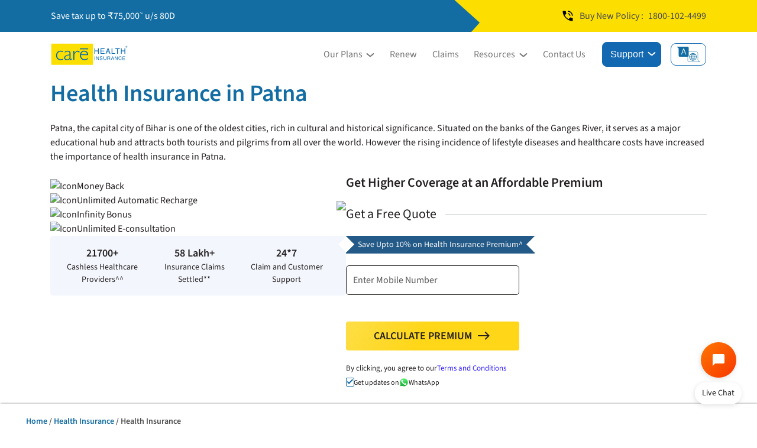

--- FILE ---
content_type: text/html; charset=UTF-8
request_url: https://www.careinsurance.com/health-insurance/health-insurance-in-patna
body_size: 27590
content:

<!doctype html>
<html lang="en">
    
    <head>
        <meta name="viewport" content="width=device-width, initial-scale=1.0">
        
        <title>Health Insurance in Patna | List of Cashless Network Hospitals in Patna</title>
<meta charset="utf-8">
<meta name="viewport" content="width=device-width, initial-scale=1.0">
<meta name="description" content="Get Health Insurance in Patna from Care health insurance. Avail cashless hospitalization at our Cashless Network Hospitals in Patna with 24x7 support from our health insurance agents. Click here to get a medical insurance quote now!" />
<meta name="csrf-token" content ="iIYScnk1AS3AUm1ai3FTuxN6zTe1sXPQeBHft4mR"></meta>
<meta name="session-token" content ="TQNBnGScaWlir3CYL3mCoPt8wzJ/O617QbbPTLZ4OsI5SlLSc8m6byYHv+cvwb+piJ9GBnBB0DjjFzHlzckZC2phZFq7mDeGIg3RUkMBHA=="></meta>
<link rel="canonical" href="https://www.careinsurance.com/health-insurance/health-insurance-in-patna"/>
<meta name="robots" content=", " />
<!-- og tags implementations -->
<meta property="og:type" content="website" />
<meta property="og:title" content="Health Insurance in Patna | List of Cashless Network Hospitals in Patna" />
<meta property="og:description" content="Get Health Insurance in Patna from Care health insurance. Avail cashless hospitalization at our Cashless Network Hospitals in Patna with 24x7 support from our health insurance agents. Click here to get a medical insurance quote now!" />
<meta property="og:url" content="https://www.careinsurance.com/health-insurance/health-insurance-in-patna">
<meta property="og:site_name" content="Care Health Insurance">
<meta property="og:image" content="https://cms.careinsurance.com/upload_master/localagent/bg-1627297749.jpg"
>

<!--Implementing Twitter tags-->
<meta property="twitter:card" content="summary" />
<meta property="twitter:title" content="Health Insurance in Patna | List of Cashless Network Hospitals in Patna" />
<meta property="twitter:description" content="Get Health Insurance in Patna from Care health insurance. Avail cashless hospitalization at our Cashless Network Hospitals in Patna with 24x7 support from our health insurance agents. Click here to get a medical insurance quote now!" />
<meta name="twitter:site" content="@careinsuranceIN" />
	<meta name="twitter:image" content="https://cms.careinsurance.com/upload_master/localagent/bg-1627297749.jpg" />
<meta http-equiv="X-UA-Compatible" content="IE=edge">
<meta name="owner" content="Care Health Insurance"/>
<meta name="Language" content="en-us" />
<meta name="MSSmartTagsPreventParsing" content="true" />
<meta name="alexaVerifyID" content="uDa4qYbiVdZzMVcTvPL4V0Usavg"/>
<meta name="author" content= "careinsurance.com"/>
<meta name="distribution" content= "global"/>
<meta name="document-type" content="Public"/>
<meta name="rating" content= "general"/>
<meta name="google-site-verification" content="7Cdu_dZSqSjnUDerlYGwLDawUgeRLxwD45IweiGVC68" />
<meta http-equiv="X-UA-Compatible" content="IE=Edge" />

<link rel="preconnect" href="https://www.googletagmanager.com/">
<link rel="preconnect" href="https://www.googletagmanager.com/gtm.js">
<link rel="dns-prefetch" href="https://www.google-analytics.com/">
<link rel="dns-prefetch" href="https://www.googletagmanager.com/">
<link rel="dns-prefetch" href="https://www.googleadservices.com/">
<link rel="dns-prefetch" href="https://connect.facebook.net/">




<script>
window.dataLayer = window.dataLayer || [];
</script>

<!-- Google Tag Manager -->
<script>
(function(w,d,s,l,i){w[l]=w[l]||[];w[l].push({'gtm.start':
new Date().getTime(),event:'gtm.js'});var f=d.getElementsByTagName(s)[0],
j=d.createElement(s),dl=l!='dataLayer'?'&l='+l:'';j.async=true;j.src=
'https://www.googletagmanager.com/gtm.js?id='+i+dl;f.parentNode.insertBefore(j,f);
})(window,document,'script','dataLayer','GTM-KLG5KP');</script>
<!-- End Google Tag Manager -->

<script type="text/javascript">
	arSITEURL = "https://www.careinsurance.com/";
</script>



<link rel="alternate" hreflang="en-IN" href="https://www.careinsurance.com/health-insurance/health-insurance-in-patna">
<link rel="alternate" hreflang="hi-IN" href="https://www.careinsurance.com/himl/health-insurance/health-insurance-in-patna">        <meta name="csrf-token" content="iIYScnk1AS3AUm1ai3FTuxN6zTe1sXPQeBHft4mR" />
        <link rel="preload" as="style" href="https://www.careinsurance.com/build/assets/materialicon-e2b62d40.css" /><link rel="stylesheet" href="https://www.careinsurance.com/build/assets/materialicon-e2b62d40.css" />        <link rel="preload" as="style" href="https://www.careinsurance.com/build/assets/local_agent_landing-a86667bc.css" /><link rel="stylesheet" href="https://www.careinsurance.com/build/assets/local_agent_landing-a86667bc.css" />        <link rel="preload" as="style" href="https://www.careinsurance.com/build/assets/health_landing_pages-7d05d148.css" /><link rel="stylesheet" href="https://www.careinsurance.com/build/assets/health_landing_pages-7d05d148.css" />    
<script>(window.BOOMR_mq=window.BOOMR_mq||[]).push(["addVar",{"rua.upush":"false","rua.cpush":"true","rua.upre":"false","rua.cpre":"false","rua.uprl":"false","rua.cprl":"false","rua.cprf":"false","rua.trans":"SJ-b5d021c9-049b-4635-bf65-aebed8d995f3","rua.cook":"false","rua.ims":"false","rua.ufprl":"false","rua.cfprl":"false","rua.isuxp":"false","rua.texp":"norulematch","rua.ceh":"false","rua.ueh":"false","rua.ieh.st":"0"}]);</script>
                              <script>!function(e){var n="https://s.go-mpulse.net/boomerang/";if("False"=="True")e.BOOMR_config=e.BOOMR_config||{},e.BOOMR_config.PageParams=e.BOOMR_config.PageParams||{},e.BOOMR_config.PageParams.pci=!0,n="https://s2.go-mpulse.net/boomerang/";if(window.BOOMR_API_key="RJ5M3-PNYQV-67SNV-MH43G-8UBRT",function(){function e(){if(!o){var e=document.createElement("script");e.id="boomr-scr-as",e.src=window.BOOMR.url,e.async=!0,i.parentNode.appendChild(e),o=!0}}function t(e){o=!0;var n,t,a,r,d=document,O=window;if(window.BOOMR.snippetMethod=e?"if":"i",t=function(e,n){var t=d.createElement("script");t.id=n||"boomr-if-as",t.src=window.BOOMR.url,BOOMR_lstart=(new Date).getTime(),e=e||d.body,e.appendChild(t)},!window.addEventListener&&window.attachEvent&&navigator.userAgent.match(/MSIE [67]\./))return window.BOOMR.snippetMethod="s",void t(i.parentNode,"boomr-async");a=document.createElement("IFRAME"),a.src="about:blank",a.title="",a.role="presentation",a.loading="eager",r=(a.frameElement||a).style,r.width=0,r.height=0,r.border=0,r.display="none",i.parentNode.appendChild(a);try{O=a.contentWindow,d=O.document.open()}catch(_){n=document.domain,a.src="javascript:var d=document.open();d.domain='"+n+"';void(0);",O=a.contentWindow,d=O.document.open()}if(n)d._boomrl=function(){this.domain=n,t()},d.write("<bo"+"dy onload='document._boomrl();'>");else if(O._boomrl=function(){t()},O.addEventListener)O.addEventListener("load",O._boomrl,!1);else if(O.attachEvent)O.attachEvent("onload",O._boomrl);d.close()}function a(e){window.BOOMR_onload=e&&e.timeStamp||(new Date).getTime()}if(!window.BOOMR||!window.BOOMR.version&&!window.BOOMR.snippetExecuted){window.BOOMR=window.BOOMR||{},window.BOOMR.snippetStart=(new Date).getTime(),window.BOOMR.snippetExecuted=!0,window.BOOMR.snippetVersion=12,window.BOOMR.url=n+"RJ5M3-PNYQV-67SNV-MH43G-8UBRT";var i=document.currentScript||document.getElementsByTagName("script")[0],o=!1,r=document.createElement("link");if(r.relList&&"function"==typeof r.relList.supports&&r.relList.supports("preload")&&"as"in r)window.BOOMR.snippetMethod="p",r.href=window.BOOMR.url,r.rel="preload",r.as="script",r.addEventListener("load",e),r.addEventListener("error",function(){t(!0)}),setTimeout(function(){if(!o)t(!0)},3e3),BOOMR_lstart=(new Date).getTime(),i.parentNode.appendChild(r);else t(!1);if(window.addEventListener)window.addEventListener("load",a,!1);else if(window.attachEvent)window.attachEvent("onload",a)}}(),"".length>0)if(e&&"performance"in e&&e.performance&&"function"==typeof e.performance.setResourceTimingBufferSize)e.performance.setResourceTimingBufferSize();!function(){if(BOOMR=e.BOOMR||{},BOOMR.plugins=BOOMR.plugins||{},!BOOMR.plugins.AK){var n="true"=="true"?1:0,t="",a="bu5vczqx2w5m22lktd5q-f-57d53d703-clientnsv4-s.akamaihd.net",i="false"=="true"?2:1,o={"ak.v":"39","ak.cp":"1778584","ak.ai":parseInt("1158197",10),"ak.ol":"0","ak.cr":9,"ak.ipv":4,"ak.proto":"h2","ak.rid":"722d05e","ak.r":51095,"ak.a2":n,"ak.m":"dsca","ak.n":"essl","ak.bpcip":"13.59.81.0","ak.cport":40870,"ak.gh":"23.215.214.237","ak.quicv":"","ak.tlsv":"tls1.3","ak.0rtt":"","ak.0rtt.ed":"","ak.csrc":"-","ak.acc":"","ak.t":"1768593659","ak.ak":"hOBiQwZUYzCg5VSAfCLimQ==N+KcEonycuQj/6VsUDSc1uhaJBtRkTbei9GoaHvGCcm0sZ+KastWx2QcbzzeGVBokKzfiCGXdifHAos59gB26AjryfnmFkazd37h4k+fLUti76XXARUIUek0VizJ0CBUB83UAHJ8/[base64]/+hCDVQPaHt70KPBkNeNmTe7NsN2BmU2RbSJnE2RSM7s+S6j6l1ZRIKnjnJXJo=","ak.pv":"114","ak.dpoabenc":"","ak.tf":i};if(""!==t)o["ak.ruds"]=t;var r={i:!1,av:function(n){var t="http.initiator";if(n&&(!n[t]||"spa_hard"===n[t]))o["ak.feo"]=void 0!==e.aFeoApplied?1:0,BOOMR.addVar(o)},rv:function(){var e=["ak.bpcip","ak.cport","ak.cr","ak.csrc","ak.gh","ak.ipv","ak.m","ak.n","ak.ol","ak.proto","ak.quicv","ak.tlsv","ak.0rtt","ak.0rtt.ed","ak.r","ak.acc","ak.t","ak.tf"];BOOMR.removeVar(e)}};BOOMR.plugins.AK={akVars:o,akDNSPreFetchDomain:a,init:function(){if(!r.i){var e=BOOMR.subscribe;e("before_beacon",r.av,null,null),e("onbeacon",r.rv,null,null),r.i=!0}return this},is_complete:function(){return!0}}}}()}(window);</script></head>
    

    

    <body class="ultimatecare_page">
        <!-- Google Tag Manager (noscript) -->
    <noscript>
    <iframe src="https://www.googletagmanager.com/ns.html?id=GTM-KLG5KP" height="0" width="0" style="display:none;visibility:hidden">
    </iframe>
</noscript>
<!-- End Google Tag Manager (noscript) -->
        
            <!-- JFM Banner Start -->
<section class="JFM_Banner d-flex" style="content-visibility: auto; ">
    <!-- <span class="jfm_close_mob"><span class="material-symbols-outlined">close</span></span> -->
    <article class="container d-flex">
        <p class="mobile_hide"><span>Save tax up to ₹75,000<sup>~</sup> u/s 80D</span></p>
        
        <aside class="request-a-callback d-flex">
            <svg width="24" height="24"><use xlink:href="https://www.careinsurance.com/images/svg_icons/icons.svg#phone_in_talk"></use></svg>Buy New Policy : <a href="tel:1800-102-4499" id="buypolicy_tollfree"> 1800-102-4499 </a>
        </aside>
    </article>
</section>
<!-- JFM Banner End -->
        
        
            <input type="hidden" name="agentId" id="agentId" autocomplete="off"
    value="20000057 ">
<input type="hidden" name="lQuoteID" id="lQuoteID" autocomplete="off" value="">
<input type="hidden" id="cuid_resp" name="cuid_resp" value="" autocomplete="off">

<!-- Navigation Start -->
<header class="navigation">
    <section class="nav-bg">
        <article class="container d-flex">
            <a href="https://www.careinsurance.com/" class="d-flex" aria-label="Care Insurance Logo">
                <img src="https://www.careinsurance.com/images/care_health_insurance_logo.svg" alt="Care Insurance" width="130" height="40" />
            </a>
            <nav class="d-flex">
                <ul class="d-flex">
                    <li><span class="menu-item our-plan-head">Our Plans</span>
                    <ul class="menu_dropdown our-plans">
                        <li class="mobile-expandable"><span class="menu-item mobile-toggle"><svg viewBox="0 0 32 32" class="svg-icon" fill="#136da3" width="16px" height="16px"><use xlink:href="https://www.careinsurance.com/images/svg_icons/icons.svg#ecg_heart"></use></svg>Health Plans</span>
                        <ul class="mobile-submenu">
                            <li><a href="https://www.careinsurance.com/health-insurance/">Health Insurance Plans</a></li>
                            <li><a href="https://www.careinsurance.com/health-insurance/family-health-insurance">Family health insurance</a></li>
                            <li><a href="https://www.careinsurance.com/health-insurance/individual-health-insurance">Individual health insurance</a></li>
                            <li><a href="https://www.careinsurance.com/health-insurance/1-crore-health-insurance">1 crore health insurance plan</a></li>
                            <li><a href="https://www.careinsurance.com/health-insurance/health-insurance-for-senior-citizens">senior citizen health insurance</a></li>
                            <li><a href="https://www.careinsurance.com/health-insurance/maternity-health-insurance-plan">maternity health insurance</a></li>
                            <li><a href="https://www.careinsurance.com/health-insurance/health-insurance-for-diabetes">health insurance for diabetes</a></li>
                            <li><a href="https://www.careinsurance.com/health-insurance/heart-health-insurance">heart health insurance</a></li>
                            <li><a href="https://www.careinsurance.com/health-insurance/top-up-medical-insurance-policy">super top up health insurance</a></li>
                            <li><a href="https://www.careinsurance.com/health-insurance/cancer-insurance">cancer insurance</a></li>
                            <li><a href="https://www.careinsurance.com/health-insurance/critical-illness-insurance">critical illness insurance</a></li>
                            <li><a href="https://www.careinsurance.com/health-insurance/operation-insurance">Operation Mediclaim</a></li>
                            <li><a href="https://www.careinsurance.com/health-insurance/heart-insurance">Heart Mediclaim</a></li>
                        </ul>
                    </li>
                    <li class="mobile-expandable"><span class="menu-item mobile-toggle"><svg viewBox="0 0 32 32" class="svg-icon" fill="#136da3" width="16px" height="16px"><use xlink:href="https://www.careinsurance.com/images/svg_icons/icons.svg#travel_explore"></use></svg>Travel Plans</span>
                        <ul class="mobile-submenu">
                            <li><a href="https://www.careinsurance.com/travel-insurance/">Travel Insurance Policy</a></li>
                            <li><a href="https://www.careinsurance.com/travel-insurance/international-travel-insurance">International Travel Insurance</a></li>
                            <li><a href="https://www.careinsurance.com/travel-insurance/student-travel-insurance">Student Travel Insurance</a></li>
                            <li><a href="https://www.careinsurance.com/travel-insurance/uk-travel-insurance">UK Travel Insurance</a></li>
                            <li><a href="https://www.careinsurance.com/travel-insurance/asia-travel-insurance">Asia Travel Insurance</a></li>
                            <li><a href="https://www.careinsurance.com/travel-insurance/thailand-travel-insurance">Thailand Travel Insurance</a></li>
                            <li><a href="https://www.careinsurance.com/travel-insurance/singapore-travel-insurance">Singapore Travel Insurance</a></li>
                            <li><a href="https://www.careinsurance.com/travel-insurance/usa-travel-insurance">USA Travel Insurance</a></li>
                            <li><a href="https://www.careinsurance.com/travel-insurance/schengen-travel-insurance">Schengen Travel Insurance</a></li>
                            <li><a href="https://www.careinsurance.com/travel-insurance/canada-travel-insurance">Canada Travel Insurance</a></li>
                            <li><a href="https://www.careinsurance.com/travel-insurance/uae-travel-insurance">UAE Travel Insurance</a></li>
                            
                            <li><a href="https://www.careinsurance.com/travel-insurance/family-travel-insurance">Family Travel Insurance</a></li>
                            <li><a href="https://www.careinsurance.com/travel-insurance/travel-insurance-for-senior-citizens">Senior Citizen Travel Insurance</a></li>
                        </ul>
                    </li>
                    <li class="mobile-expandable"><span class="menu-item mobile-toggle"><svg viewBox="0 0 32 32" class="svg-icon" fill="#136da3" width="16px" height="16px"><use xlink:href="https://www.careinsurance.com/images/svg_icons/icons.svg#business_center"></use></svg>Corporate Plans</span>
                        <ul class="mobile-submenu">
                            <li><a href="https://www.careinsurance.com/corporate-insurance/">Corporate Insurance</a></li>
                            <li><a href="https://www.careinsurance.com/corporate-insurance/group-health-insurance">Group Health Insurance</a></li>
                            <li><a href="https://www.careinsurance.com/corporate-insurance/group-personal-accident-insurance">Group Personal Accident Insurance</a></li>
                        </ul>
                    </li>
                    <li class="mobile-expandable"><span class="menu-item mobile-toggle"><svg viewBox="0 0 32 32" class="svg-icon" fill="#136da3" width="16px" height="16px"><use xlink:href="https://www.careinsurance.com/images/svg_icons/icons.svg#category"></use></svg>Popular Plans</span>
                        <ul class="mobile-submenu">
                            <li><a href="https://www.careinsurance.com/product/ultimate-care">Ultimate Care</a></li>
                            <li><a href="https://www.careinsurance.com/product/care-supreme">Care Supreme</a></li>
                            <li><a href="https://www.careinsurance.com/product/care-supreme-value-plus">Care Supreme - Value Plus</a></li>
                            <li><a href="https://www.careinsurance.com/product/care-supreme-value">Care Supreme - Value</a></li>

                            <li><a href="https://www.careinsurance.com/product/care-supreme-senior">Care Supreme Senior</a></li>

                            <li><a href="https://www.careinsurance.com/product/ultimate-care-senior">Ultimate Care Senior</a></li>
                            <li><a href="https://www.careinsurance.com/product/care-advantage">Care Advantage</a></li>
                            <li><a href="https://www.careinsurance.com/product/care-supreme-enhance">Supreme Enhance</a></li>
                            <li><a href="https://www.careinsurance.com/product/secure-child">Secure Child</a></li>
                            <li><a href="https://www.careinsurance.com/product/explore">Explore</a></li>
                            <li class="health_safety"><svg viewBox="0 0 32 32" class="svg-icon" fill="#136da3" width="110px" height="133px"><use xlink:href="https://www.careinsurance.com/images/svg_icons/icons.svg#health_and_safety"></use></svg></li>
                        </ul>
                    </li>
                </ul>
            </li>
            <li><a href="https://www.careinsurance.com/rhicl/proposalcp/renew/index-care" target="_blank" rel="noopener" id="renew_nav">Renew</a></li>
            <li><a href="https://www.careinsurance.com/rhicl/claim/login">Claims</a></li>
            <li class="corporate_plan"><span class="menu-item">Resources</span>
                <ul class="menu_dropdown">
                    <li><a href="https://www.careinsurance.com/blog/"><svg viewBox="0 0 32 32" class="svg-icon" fill="#136da3" width="16px" height="16px"><use xlink:href="https://www.careinsurance.com/images/svg_icons/icons.svg#contract"></use></svg>Blog</a></li>
                    <li><a href="https://www.careinsurance.com/care-connect/"><svg viewBox="0 0 32 32" class="svg-icon" fill="#136da3" width="16px" height="16px"><use xlink:href="https://www.careinsurance.com/images/svg_icons/icons.svg#article"></use></svg>Care Connect</a></li>
                    <li><a href="https://www.careinsurance.com/care-reels/"><svg viewBox="0 0 32 32" class="svg-icon" fill="#136da3" width="16px" height="16px"><use xlink:href="https://www.careinsurance.com/images/svg_icons/icons.svg#emergency_recording"></use></svg>Care Reels</a></li>
                    <li><a href="https://www.careinsurance.com/reviews/"><svg viewBox="0 0 32 32" class="svg-icon" fill="#136da3" width="16px" height="16px"><use xlink:href="https://www.careinsurance.com/images/svg_icons/icons.svg#reviews"></use></svg>Customer Reviews</a></li>
                </ul>
            </li>
            <li><a href="https://www.careinsurance.com/contact-us.html" id="contactus_nav">Contact Us</a></li>
            <li class="support"><span class="menu-item submit-button">Support</span>
                <ul class="menu_dropdown">
                    <li class="in-touch"><span>Get in Touch</span></li>
                    <li><a href="https://selfcare.careinsurance.com/"><svg viewBox="0 0 32 32" class="svg-icon" fill="#136da3" width="16px" height="16px"><use xlink:href="https://www.careinsurance.com/images/svg_icons/icons.svg#support_agent"></use></svg>Self Help</a></li>
                    <li><a href="https://www.careinsurance.com/unclaimed-amount.php"><svg viewBox="0 0 32 32" class="svg-icon" fill="#136da3" width="16px" height="16px"><use xlink:href="https://www.careinsurance.com/images/svg_icons/icons.svg#payments"></use></svg>Unclaimed Amount</a></li>
                    <li><a href="https://www.careinsurance.com/customer-grievance-redressal.html"><svg viewBox="0 0 32 32" class="svg-icon" fill="#136da3" width="16px" height="16px"><use xlink:href="https://www.careinsurance.com/images/svg_icons/icons.svg#rate_review"></use></svg>Grievance Redressal</a></li>
                    <li class="in-touch"><span>My Account</span></li>
                    <li><a href="https://www.careinsurance.com/rhicl/login/register"><svg viewBox="0 0 32 32" class="svg-icon" fill="#136da3" width="16px" height="16px"><use xlink:href="https://www.careinsurance.com/images/svg_icons/icons.svg#person"></use></svg>Login as a Customer</a></li>
                    <li><a href="https://faveo.careinsurance.com/NewFaveo/#auth/login"><svg viewBox="0 0 32 32" class="svg-icon" fill="#136da3" width="16px" height="16px"><use xlink:href="https://www.careinsurance.com/images/svg_icons/icons.svg#id_card"></use></svg>Login as a Partner</a></li>
                    <li class="in-touch"><span>WhatsApp for Service</span></li>
                    <li class="whatsapp"><a href="https://api.whatsapp.com/send?phone=918860402452&amp;text=hi" target="_blank" rel="noopener" title="whatApp Icon"><svg width="24" height="24" fill="#25D366" viewBox="0 0 32 32"><use xlink:href="https://www.careinsurance.com/images/svg_icons/social-icons.svg#whatsapp-fill"></use></svg>8860402452</a></li>
                    <li class="in-touch"><span>Download Our App</span></li>
                    <li class="d-flex">
                        <a href="https://careinsurance.app.link/qwONwhBvNPb"
                            target="_blank" rel="noopener" class="apple_button" alt="App Store link to download app"
                            aria-label="App Store link to download app" loading="defer"><svg width="132" height="45" viewBox="0 0 180 60"><use xlink:href="https://www.careinsurance.com/images/svg_icons/social-icons.svg#apple-play-button"></use></svg></a>
                        <a href="https://careinsurance.app.link/qwONwhBvNPb"
                            target="_blank" rel="noopener" class="android_button"
                            alt="google play link to download app"
                            aria-label="google play link to download app" loading="defer"><svg width="132" height="45" viewBox="0 0 180 60"><use xlink:href="https://www.careinsurance.com/images/svg_icons/social-icons.svg#google-play-button"></use></svg></a>
                    </li>
                </ul>
            </li>
        </ul>
    </nav>
    <div class="language-wrap">
        <span class="new-support js-btn-modal" data-id="4"><svg width="24" height="24" fill="#136da3" viewBox="0 0 32 32"><use xlink:href="https://www.careinsurance.com/images/svg_icons/icons.svg#support_agent"></use></svg>Help</span>
                <ul class="language_btn">
            <li title="Select Language"><span><svg width="40" height="26" viewBox="0 0 44 29"><title>Select Language</title><use xlink:href="https://www.careinsurance.com/images/svg_icons/social-icons.svg#language"></use></svg></span>
                        <ul class="language_dropdown">
                                    <li><a href="https://www.careinsurance.com/health-insurance/health-insurance-in-patna">English</a></li>
                                        <li><a href="https://www.careinsurance.com/himl/health-insurance/health-insurance-in-patna">हिन्दी</a></li>
                                    </ul>
            </li>
        </ul>
            </div>
    <span class="hamburger">
        <span class="bar"></span>
    </span>
</article>
</section>
</header>
<!-- Navigation End -->
        
        
        
        
            <div class="care_page  ooo" id="topofpage">
	<!-- FIRST BANNER SECTION -->
	

	<div>
    <!-- The only way to do great work is to love what you do. - Steve Jobs -->
    <section>
        <div class="custom_container home_banner">
            <div class="bullet_container">
                <h1 class="green_gradient_text">
                    Health Insurance in Patna                </h1>
                <div class="bullet_subheading_cont">
                    <p>Patna, the capital city of Bihar is one of the oldest cities, rich in cultural and historical significance. Situated on the banks of the Ganges River, it serves as a major educational hub and attracts both tourists and pilgrims from all over the world. However the rising incidence of lifestyle diseases and healthcare costs have increased the importance of health insurance in Patna.</p>
                </div>
            </div>
            <div class="flex_reverse userDetail">
                <div class="first_cont_data">
                    <p class="mobile-heading">Reasons to Choose Care Health Insurance?</p>
                    <div class="mobile_flex_container">
                                                <div class="featured_point">
                                                            <div>
                                    <picture>
                                                                                <source srcset="https://cms.careinsurance.com/upload_master/localagent/banner-feature-highlight/money-back.svg" type="image/png">
                                        <img loading="lazy" width="30" height="30" class="lozad new_banner_image" src="" data-src="https://cms.careinsurance.com/upload_master/localagent/banner-feature-highlight/money-back.svg" alt="Icon" />
                                    </picture>
                                    <p>Money Back</p>
                                </div>
                                                            <div>
                                    <picture>
                                                                                <source srcset="https://cms.careinsurance.com/upload_master/localagent/banner-feature-highlight/unlimited-automatic-recharge.svg" type="image/png">
                                        <img loading="lazy" width="30" height="30" class="lozad new_banner_image" src="" data-src="https://cms.careinsurance.com/upload_master/localagent/banner-feature-highlight/unlimited-automatic-recharge.svg" alt="Icon" />
                                    </picture>
                                    <p>Unlimited Automatic Recharge</p>
                                </div>
                                                            <div>
                                    <picture>
                                                                                <source srcset="https://cms.careinsurance.com/upload_master/localagent/banner-feature-highlight/infinity-bonus.svg" type="image/png">
                                        <img loading="lazy" width="30" height="30" class="lozad new_banner_image" src="" data-src="https://cms.careinsurance.com/upload_master/localagent/banner-feature-highlight/infinity-bonus.svg" alt="Icon" />
                                    </picture>
                                    <p>Infinity Bonus</p>
                                </div>
                                                            <div>
                                    <picture>
                                                                                <source srcset="https://cms.careinsurance.com/upload_master/localagent/banner-feature-highlight/unlimited-e-consultation.svg" type="image/png">
                                        <img loading="lazy" width="30" height="30" class="lozad new_banner_image" src="" data-src="https://cms.careinsurance.com/upload_master/localagent/banner-feature-highlight/unlimited-e-consultation.svg" alt="Icon" />
                                    </picture>
                                    <p>Unlimited E-consultation</p>
                                </div>
                                                               
                        </div>                        
                        <div><img src="https://cms.careinsurance.com/upload_master/localagent/bg-1627297749.jpg" width="215px" height="auto" /></div>
                                                <div class="numbers_point">
                        <div class="pointer_cont">
                                                        <ul>
                                <li>
                                    <div>
                                                                                    <span class="strong">21700+</span> <span>Cashless Healthcare Providers^^<span></span></span>
                                                                            </div>
                                </li>
                                <li>
                                    <div>
                                                                                    <span class="strong">58 Lakh+</span> <span>Insurance Claims Settled**<span></span></span>
                                                                            </div>
                                </li>
                                <li>
                                    <div>
                                                                                    <span class="strong">24*7</span> <span>Claim and Customer Support<span></span></span>
                                                                            </div>
                                </li>
                            </ul>
                        </div>
                                                </div>

                        <!-- <div class="banner_img_cont">
                            <picture>
                                                                <source srcset="https://cms.careinsurance.com/upload_master/localagent/bg-1627297749.jpg" type="image/png">
                                <img loading="lazy" alt="Health Insurance in Patna" title="Health Insurance in Patna" width="282" height="300" class="lozad new_banner_image" src="" data-src="https://cms.careinsurance.com/upload_master/localagent/bg-1627297749.jpg" />
                            </picture>
                        </div> -->
                    </div>
                </div>
                <div class="form_data fourstepper new-form">
                    <form name="care-quote-box" id="care-quote-box" method="post">
                        <div class="step1 form-step">
                            <p class="desktop-heading">Get Higher Coverage at an Affordable Premium</p>
                            <div class="stepper">
                                <div class="stepper_border">
                                <p>Get a Free Quote</p>
                                </div>
                            </div>

                                                                        
                                            <div class="discount_sticker_cont"><span>Save Upto 10% on Health Insurance Premium^</span></div>
                                        
                            <input autocomplete="off" type="hidden" id="quote_id" name="quote_id" value="1" />
                            <input autocomplete="off" type="hidden" id="agent_id" name="agent_id" value="20000057" />
                            <input autocomplete="off" type="hidden" id="ma_utm" name="ma_utm" value="CUSTOMERPORTAL" />
                            <input autocomplete="off" type="hidden" id="pageId" name="pageId" value="productLandingPage" />
                            
                            
                            
                            <div class="form_cont first-field">
                                <div class="d_flex">
                                                                        <div class="form-group">
                                        <label class="floating-label" for="mobile_no">
                                            <span class="country_label">+91</span>
                                            <input id="mobile_no" name="mobile_no" class="animate_label mobile_no floating-input mask-input" type="tel" autocomplete="off" value="" placeholder=" " maxlength="10" oninput="return isNumber(event, this, 10,'mobile');" data-mobile-no="" onkeyup="changeInputType(event, 'tel')" />
                                            <span class="label-new">Enter Mobile Number</span>
                                            <span alt="verified" title="verified" class="material-icons success_icon_span">check</span>
                                        </label>
                                        <small class="error_msg mobile_error"></small>
                                    </div>
                                    
                                    <!-- <div class="form-group">
                                        <label class="floating-label">
                                           <input name="email_id" id="email_id" type="email" class="floating-input email_id animate_label" placeholder=" " autocomplete="off">

                                            <span class="label-new">Enter Email Id</span>
                                            <span alt="verified" title="verified" class="material-icons success_icon_span">check</span>
                                            
                                        </label>
                                        <small class="error_msg email_error"></small>
                                    </div> -->
                                                                    </div>
                                

                                    <button type="button" class="btn_sticky_mobile btn_custom quote_btn custum_common_btn" onclick="focusOnMobileField()" >Calculate Premium
                                            <span class="material-icons">north</span>
                                        </button>
                                
                                    
                                
                                <div class="tnc_popup">
                                    <label class="quotebox_tc">
                                        <small>By clicking, you agree to our <span onclick="show_terms();">Terms and Conditions</span></small>
                                    </label>
                                </div>
                                <label class="checkbox update_whtsup">
                                    <input autocomplete="off" type="checkbox" name="whatsapp_opt" id="whatsapp_opt" checked="checked">
                                    <small class="watsapp_icon_cont">Get updates on <span class="watsapp_icon"><img class="lozad care_spritewhatsapp-new" alt="whatsapp" title="whatsapp" width="16" height="16" src="" data-src="https://www.careinsurance.com/images/whatsApp-new.svg"></span>WhatsApp</small>
                                    <span></span>
                                </label>
                            </div>
                                                    </div>

                        <div class="step2 form-step Cr-PreQuote-InsuredDetails">
                            <h2>
                                <span class="back step2_back material-icons" alt="Back" title="Back">arrow_back</span>
                                Select Family members <i>you want to cover</i>
                            </h2>
                            <div class="stepper">
                                <ul>
                                    <li class="completed"></li>
                                    <li class="current"></li>
                                    <li class=""></li>
                                    <li class=""></li>
                                </ul>
                            </div>
                            <div class="select_member">

                                                                    <div class="member_list align_middle">
                                        <input type="checkbox" name="self" class="relation adult" id="self" data-r="self" value="1" checked>
                                        <label for="self">
                                            <img class="lozad" src="" data-src="https://www.careinsurance.com/images/sem_dynamic/Self_new.svg" alt="Self" title="Self" width="39" height="41">
                                            <span>Self</span>

                                            
                                        </label>
                                    </div>

                                                                    <div class="member_list align_middle">
                                        <input type="checkbox" name="spouse" class="relation adult" id="spouse" data-r="spouse" value="0">
                                        <label for="spouse">
                                            <img class="lozad" src="" data-src="https://www.careinsurance.com/images/sem_dynamic/Spouse.svg" alt="Spouse" title="Spouse" width="39" height="41">
                                            <span>Spouse</span>

                                            
                                        </label>
                                    </div>

                                                                    <div class="member_list align_middle">
                                        <input type="checkbox" name="son" class="relation multiple_entries" id="son" data-r="son" value="0">
                                        <label for="son">
                                            <img class="lozad" src="" data-src="https://www.careinsurance.com/images/sem_dynamic/Son.svg" alt="Son" title="Son" width="39" height="41">
                                            <span>Son</span>

                                            
                                                    <div class="number">
                                                        <span class="minus">-</span>
                                                        <input class="align_middle relation minor minor_son" type="text" data-r="son" value="0">
                                                        <span class="plus">+</span>
                                                    </div>
                                                
                                        </label>
                                    </div>

                                                                    <div class="member_list align_middle">
                                        <input type="checkbox" name="daughter" class="relation multiple_entries" id="daughter" data-r="daughter" value="0">
                                        <label for="daughter">
                                            <img class="lozad" src="" data-src="https://www.careinsurance.com/images/sem_dynamic/Daughter.svg" alt="Daughter" title="Daughter" width="39" height="41">
                                            <span>Daughter</span>

                                            
                                                    <div class="number">
                                                        <span class="minus">-</span>
                                                        <input class="align_middle relation minor minor_daughter" type="text" data-r="daughter" value="0">
                                                        <span class="plus">+</span>
                                                    </div>
                                                
                                        </label>
                                    </div>

                                                                    <div class="member_list align_middle">
                                        <input type="checkbox" name="father" class="relation adult" id="father" data-r="father" value="0">
                                        <label for="father">
                                            <img class="lozad" src="" data-src="https://www.careinsurance.com/images/sem_dynamic/Father.svg" alt="Father" title="Father" width="39" height="41">
                                            <span>Father</span>

                                            
                                        </label>
                                    </div>

                                                                    <div class="member_list align_middle">
                                        <input type="checkbox" name="mother" class="relation adult" id="mother" data-r="mother" value="0">
                                        <label for="mother">
                                            <img class="lozad" src="" data-src="https://www.careinsurance.com/images/sem_dynamic/Mother.svg" alt="Mother" title="Mother" width="39" height="41">
                                            <span>Mother</span>

                                            
                                        </label>
                                    </div>

                                                                    <div class="member_list align_middle">
                                        <input type="checkbox" name="father-in-law" class="relation adult" id="father-in-law" data-r="father-in-law" value="0">
                                        <label for="father-in-law">
                                            <img class="lozad" src="" data-src="https://www.careinsurance.com/images/sem_dynamic/Father.svg" alt="Father In Law" title="Father In Law" width="39" height="41">
                                            <span>Father In Law</span>

                                            
                                        </label>
                                    </div>

                                                                    <div class="member_list align_middle">
                                        <input type="checkbox" name="mother-in-law" class="relation adult" id="mother-in-law" data-r="mother-in-law" value="0">
                                        <label for="mother-in-law">
                                            <img class="lozad" src="" data-src="https://www.careinsurance.com/images/sem_dynamic/Mother.svg" alt="Mother In Law" title="Mother In Law" width="39" height="41">
                                            <span>Mother In Law</span>

                                            
                                        </label>
                                    </div>

                                                                    <div class="member_list align_middle">
                                        <input type="checkbox" name="grand_father" class="relation adult" id="grand-father" data-r="grand-father" value="0">
                                        <label for="grand-father">
                                            <img class="lozad" src="" data-src="https://www.careinsurance.com/images/sem_dynamic/Father.svg" alt="GrandFather" title="GrandFather" width="39" height="41">
                                            <span>GrandFather</span>

                                            
                                        </label>
                                    </div>

                                                                    <div class="member_list align_middle">
                                        <input type="checkbox" name="grand_mother" class="relation adult" id="grand-mother" data-r="grand-mother" value="0">
                                        <label for="grand-mother">
                                            <img class="lozad" src="" data-src="https://www.careinsurance.com/images/sem_dynamic/Mother.svg" alt="GrandMother" title="GrandMother" width="39" height="41">
                                            <span>GrandMother</span>

                                            
                                        </label>
                                    </div>

                                                                <small class="error_msg"></small>
                            </div>

                                <button type="button" class="btn_sticky_mobile btn_custom step2_continue custum_common_btn" onclick="validateMembers();">Continue</button>

                        </div>
                        <!-- New step Added for Age -->
                        <div class="step3 form-step Cr-PreQuote-InsuredAge">
                            <h2>
                                <span class="back step3_back material-icons" alt="Back" title="Back">arrow_back</span>
                                 
                                    Select the age of <i>each family member</i>
                                                            </h2>
                            <div class="stepper">
                                <ul>
                                    <li class="completed"><span></span></li>
                                                                            <li class="completed"><span></span></li>
                                                                        <li class="current"><span></span></li>
                                    <li class=""><span></span></li>
                                </ul>
                            </div>
                            
                            <div class="custom_button_error">
                                <div class="selected_members light_bg">
                                     
                                </div>
                                <small class="error_msg"></small>
                            </div>
                            
                                                            <button type="button" class="btn_sticky_mobile btn_custom step3_continue custum_common_btn" onclick="agevalidation();">Continue</button>

                        </div>

                        <!-- Step-4 -->
                        <div class="step4 form-step Cr-PreQuote-City">
                            <!-- <h2>
                                <span class="back step4_back material-icons" alt="Back" title="Back">arrow_back</span><i>Your AADHAR Pincode helps us calculate your premium accurately
                                    <span class="step-tooltip">
                                        <i class="material-icons tip">info</i>
                                        <i class="tip-content">Use the same PIN code as mentioned on your AADHAR card for accurate premium calculation and to avoid claim rejection</i>
                                    </span>
                                </i>
                            </h2> -->
                            <h2>
                                <span class="back step4_back material-icons" alt="Back" title="Back">arrow_back</span>
                                Where do you live? <i>Help us with your city pincode</i>
                            </h2>
                            <div class="stepper">
                                <ul>
                                    <li class="completed"><span></span></li>
                                                                             <li class="completed"><span></span></li>
                                                                         <li class="completed"><span></span></li>
                                    <li class="current"><span></span></li>
                                </ul>
                            </div>
                            
                            <div class="form_cont">
                                <div class="d_flex flex-wrap-product">
                                    <div class="form-group">
                                        <div class="cities">
                                            <label class="floating-label">
                                                <input autocomplete="Off" type="text" id="pincode_search" name="pin_code" class="form-input animate_label valid floating-input" maxlength="6" placeholder=" " oninput="return isNumber(event,this,6);" value="" pincode_size="0" data-pincode-search="">
                                                <!-- <span class="label-new">Enter Pincode as per your Aadhaar card</span> -->
                                                <span class="label-new">Enter Your Pincode</span>
                                                <span alt="verified" title="verified" class="material-icons success_icon_span pin_code_success_icon_span">check</span>
                                                <input id="city_name" type="hidden" name="city_name" class="form-input animate_label" autocomplete="off" value="">
                                                <input id="static_city" type="hidden" name="static_city" class="form-input animate_label" autocomplete="off" value="">
                                                <input id="state" name="state" class="form-input animate_label" type="hidden" autocomplete="off" value="DELHI">
                                                <span id="user_zone" style="display:none;"></span>
                                                <input type="hidden" name="portability_allowed" id="portability_allowed" value="">
                                                <input type="hidden" name="opd_mandatory_on_portability" id="opd_mandatory_on_portability" value="">
                                                <input type="hidden" name="checkHSAllow" id="checkHSAllow" value="">
                                                <input type="hidden" name="supremeAdonCheck" id="supremeAdonCheck" value="">
                                                <input type="hidden" name="portabilityCheckFPSI" id="portabilityCheckFPSI" value="">
                                                <input type="hidden" name="careplusChangeSI" id="careplusChangeSI" value="">
                                                <input type="hidden" name="supremeAgeAdons" id="supremeAgeAdons" value="">
                                                <input type="hidden" name="supremeNasicAdons" id="supremeNasicAdons" value="">

                                                <input type="hidden" name="banned_pincode" id="banned_pincode" value="">
                                           
                                                <input type="hidden" name="si_options_for_specific_locations" id="si_options_for_specific_locations" value="">
                                                <input type="hidden" name="identifier" id="identifier" value="">
                                                <input type="hidden" name="supremeMABAdons" id="supremeMABAdons" value="">
                                            </label>
                                            <small class="error_msg city_error"> </small>
                                        </div>
                                    </div>
                            
                                    <div class="form-group">
                                                                            </div> 
                                </div>

                                                            </div>
                            <small id="note" class="hide_all"><b> Note: <span id="product_note"></span>  To check other product- <a href="https://www.careinsurance.com/product/care-supreme">click here</a></b></small>
                            <div class="custom_button_error">
                                <button type="button" class="btn_sticky_mobile btn_custom view_quote custum_common_btn">View Quote</button>
                            </div>
                        </div>
                    </form>
                </div>
            </div>
        </div>
    </section>
</div>	
	

	
	<!-- QUOTE NAVBAR -->
 <section class="second_section quote_navbar hide_mobile_menu">
     <nav class="resolution_container nav_container">
         <article class="nav_detail">
             <ul>
                 <li>
                     <a href="https://www.careinsurance.com/">Home</a> /
                                              <a href="https://www.careinsurance.com/health-insurance/">Health Insurance</a> / Health Insurance Patna
                                      </li>
             </ul>
         </article>
                  <aside class="nav_btn">
             <span  data-link="#topofpage" onclick="goToByScroll('topofpage')" class="get_quote_nav_btn">GET QUOTE IN 1 MINUTE</span>
         </aside>
     </nav>
 </section>	

	<!-- Chat Overlay -->
	<div class="chat_overlay"></div>

	<!-- POLICY BENIFITS -->
	
	<div class="local_agent">
	 <!-- static block-->
    
<!-- static block -->
<section class="custom_block blue_bg individual_plan custom_container">
    <!-- 1ST ROW -->
    <div class="cn_row cn_p-b-50">
        <div class="cn_container">
            <div class="cn_container_text_header_content">
                                <h2>Need for Health Insurance in Patna&nbsp;</h2>

<p>Being the most populous city of Bihar, Patna faces numerous health problems. Hypertension is the most prevalent lifestyle disease among the youth, obesity is a concern and gestational diseases have tripped over the past decade.&nbsp;</p>

<p>Additionally, the city&#39;s inadequate health infrastructure is worsening these concerns. Operating with only 87 hospitals per 10 lakh population, Patna lacks the proper resources required for a structured healthcare system. Besides these factors, the rising air pollution in Patna also highlights the need for health insurance.&nbsp;</p>

<h2>Types of Health Insurance in Patna&nbsp;</h2>

<p>Depending on your coverage needs, here are the types of health insurance policies you can choose from:&nbsp;</p>

<h3>Individual Health Insurance</h3>

<p>Get coverage for your medical expenses in an individual medical insurance policy. From personal accidents to critical illness, you get safeguarded against everything.&nbsp;</p>

<h3>Family Floater Health Insurance</h3>

<p>Safeguard your entire family against unexpected medical expenses under a single policy under family floater medical insurance in Patna.&nbsp;</p>

<h3>Senior Citizen Health Insurance</h3>

<p>Ensure financial protection of the senior family members of your family with a senior citizen health insurance policy in Patna.&nbsp;</p>

<h3>Group Health Insurance</h3>

<p>Ensure financial protection of you and your family members with group health insurance in Patna.&nbsp;&nbsp;</p>

<h3>Critical Illness Insurance</h3>

<p>Get comprehensive coverage for advanced medical treatment of critical illnesses with a critical illness insurance policy in Patna.&nbsp;</p>

<h3>Personal Accident Insurance</h3>

<p>Get adequate financial coverage in the event of accidental injury, disability, or death.</p>

<h2>Select from Our Best Health Insurance Plans in Patna</h2>

                
            </div>

            <!--Start  seo_productbox -->

                            <div class="plan_flex types_of_plan">
                    <figure class="plan_illustration">
                        <img class="man-image" alt="Man Illustration" title="Man Illustration" loading="lazy" width="257"
                            height="245" src="https://www.careinsurance.com/images//man-looking.svg">
                        <figcaption class="illustration_text">
                            Look for the best health plan that suits your need!                        </figcaption>
                    </figure>
                                            <div class="plan_details">
                            <section class="cn_row top_cards" id="best_health_plans">
                                <!-- cards loop start -->
                                
                                    <div>
                                        <section class="product_slides">
                                            <article>
                                                                                                    <img class="preffered" alt="Preffered" title="Preffered" loading="lazy" width="20"
                                                        height="81" src="https://www.careinsurance.com/images//preffered.svg">
                                                                                                <img class="product_image" alt="Product Image" title="Product Image" loading="lazy"
                                                    src="https://cms.careinsurance.com/../../upload_master/cmscatpages/upload/claim.webp"
                                                    width="60" height="60">
                                                <h4 aria-level="3" role="heading">Care Supreme</h4>
                                                <p class="cn_p-b-8">Ideal for families looking for capless coverage</p>
                                                                                                    <ul>
	<li>500% Boost in Coverage in 5 Years</li>
	<li>Unlimited Automatic Recharge</li>
</ul>

                                                                                                <button class="cn_btn_style card_cta js-btn-modal" data-id="12">Buy
                                                    Now</button>
                                                <input type="hidden" class="local_product_id" id="12"
                                                    name="local_product_id" value="https://www.careinsurance.com/product/care-supreme" />
                                                <small><a class="link_style" rel="noopener" href="https://www.careinsurance.com/product/care-supreme">KNOW
                                                        MORE</a></small>
                                            </article>

                                        </section>
                                    </div>


                                
                                    <div>
                                        <section class="product_slides">
                                            <article>
                                                                                                <img class="product_image" alt="Product Image" title="Product Image" loading="lazy"
                                                    src="https://cms.careinsurance.com/../../upload_master/cmscatpages/upload/advantage.webp"
                                                    width="60" height="60">
                                                <h4 aria-level="3" role="heading">Care Advantage</h4>
                                                <p class="cn_p-b-8">Health insurance for domestic and global coverage up to 6 crore</p>
                                                                                                    <ul>
	<li>Global Health Cover&nbsp;</li>
	<li>10% No Claim Bonus every year, max. Up to 50%</li>
</ul>

                                                                                                <button class="cn_btn_style card_cta js-btn-modal" data-id="7">Buy
                                                    Now</button>
                                                <input type="hidden" class="local_product_id" id="7"
                                                    name="local_product_id" value="https://www.careinsurance.com/product/care-advantage" />
                                                <small><a class="link_style" rel="noopener" href="https://www.careinsurance.com/product/care-advantage">KNOW
                                                        MORE</a></small>
                                            </article>

                                        </section>
                                    </div>


                                
                                    <div>
                                        <section class="product_slides">
                                            <article>
                                                                                                <img class="product_image" alt="Product Image" title="Product Image" loading="lazy"
                                                    src="https://cms.careinsurance.com/../../upload_master/cmscatpages/upload/care-supreme-senior.webp"
                                                    width="60" height="60">
                                                <h4 aria-level="3" role="heading">Care Supreme-Senior</h4>
                                                <p class="cn_p-b-8">Health insurance for elderly with no pre-policy checkup.</p>
                                                                                                    <ul>
	<li>Room rent Modification</li>
	<li>30% Renewal Discount under Wellness Benefit</li>
</ul>

                                                                                                <button class="cn_btn_style card_cta js-btn-modal" data-id="25">Buy
                                                    Now</button>
                                                <input type="hidden" class="local_product_id" id="25"
                                                    name="local_product_id" value="https://www.careinsurance.com/product/care-supreme-senior" />
                                                <small><a class="link_style" rel="noopener" href="https://www.careinsurance.com/product/care-supreme-senior">KNOW
                                                        MORE</a></small>
                                            </article>

                                        </section>
                                    </div>


                                                                <!-- cards loop end -->
                            </section>
                        </div>
                                                <!--End  seo_productbox -->
            </div>
        </div>
</section>


<!--Start  HOSPITAL MEDICAL SERVICES SECTION -->


<div class="second_section data_table_cont custom_container" id="hospital_list">
    <div class="table-responsive">
        <h2>List of Cashless Network Hospitals in Patna</h2>
        <table aria-describedby="cashless_network_hospitals" id="hospital_all" class="table table-hover">
            <thead>
                <tr role="row">
                    <th class="sorting_disabled" aria-controls="hospital_all" rowspan="1" colspan="1"
                        aria-sort="ascending" aria-label="Name: activate to sort column descending">Name</th>
                    <th class="sorting_disabled" aria-controls="hospital_all" rowspan="1" colspan="1"
                        aria-label="Address: activate to sort column ascending">Address</th>
                    <th class="sorting_disabled" rowspan="1" colspan="1" aria-label="City">City</th>
                    <th class="sorting_disabled min-tablet" aria-controls="hospital_all" rowspan="1" colspan="1"
                        aria-label="State: activate to sort column ascending">State</th>
                    <th class="sorting_disabled min-tablet" aria-controls="hospital_all" rowspan="1" colspan="1"
                        aria-label="Pincode: activate to sort column ascending">Pincode</th>
                    <th class="sorting_disabled min-tablet" aria-controls="hospital_all" rowspan="1" colspan="1"
                        aria-label="Map: activate to sort column ascending">Map</th>
                </tr>
            </thead>
            <tbody>
                                <tr class="odd">
                    <td class="dtr-control">Aasthalok Hospital Pvt Ltd</td>
                    
                    <td>N/4, Professor Colony, Near K.V Kadkarbagh,</td>
                    <td>Patna</td>
                    <td>Bihar</td>
                    <td>800020</td>
                    <td class="no-sort no-click actions"><a class="map_link" target="_blank" rel="noopener"
                            href="https://www.google.com/maps/?q=85.1649597,25.5461999">
                            <img loading="lazy" alt="Locate" title="Locate" width="30" height="30"
                                src="https://www.careinsurance.com//images/gmap_logo.png"></a></td>
                </tr>
                                <tr class="odd">
                    <td class="dtr-control">Advanced Neuro Hospital</td>
                    
                    <td>Nageshwar Colony Boring Road</td>
                    <td>Patna</td>
                    <td>Bihar</td>
                    <td>800001</td>
                    <td class="no-sort no-click actions"><a class="map_link" target="_blank" rel="noopener"
                            href="https://www.google.com/maps/?q=25.61389745,85.12241805">
                            <img loading="lazy" alt="Locate" title="Locate" width="30" height="30"
                                src="https://www.careinsurance.com//images/gmap_logo.png"></a></td>
                </tr>
                                <tr class="odd">
                    <td class="dtr-control">Advent Hospital</td>
                    
                    <td>Rajindra Nagar Rajindra Nagar</td>
                    <td>Patna</td>
                    <td>Bihar</td>
                    <td>800016</td>
                    <td class="no-sort no-click actions"><a class="map_link" target="_blank" rel="noopener"
                            href="https://www.google.com/maps/?q=25.60861621,85.16428993">
                            <img loading="lazy" alt="Locate" title="Locate" width="30" height="30"
                                src="https://www.careinsurance.com//images/gmap_logo.png"></a></td>
                </tr>
                                <tr class="odd">
                    <td class="dtr-control">Akshat Seva Sadan</td>
                    
                    <td>Kedar Kutir ,Yarpur Yarpur Rajputana</td>
                    <td>Patna</td>
                    <td>Bihar</td>
                    <td>800001</td>
                    <td class="no-sort no-click actions"><a class="map_link" target="_blank" rel="noopener"
                            href="https://www.google.com/maps/?q=25.5954389,85.1217699">
                            <img loading="lazy" alt="Locate" title="Locate" width="30" height="30"
                                src="https://www.careinsurance.com//images/gmap_logo.png"></a></td>
                </tr>
                                <tr class="odd">
                    <td class="dtr-control">Asg Eye Hospital</td>
                    
                    <td>Shadhas Sharda Complex Khagual Road Saguna</td>
                    <td>Patna</td>
                    <td>Bihar</td>
                    <td>801503</td>
                    <td class="no-sort no-click actions"><a class="map_link" target="_blank" rel="noopener"
                            href="https://www.google.com/maps/?q=25.61940724,85.04243413">
                            <img loading="lazy" alt="Locate" title="Locate" width="30" height="30"
                                src="https://www.careinsurance.com//images/gmap_logo.png"></a></td>
                </tr>
                                <tr class="odd">
                    <td class="dtr-control">Asg Hospital Pvt Ltd-Near Dinkar Golambar</td>
                    
                    <td>Old R.K. Avenue Rajendra Nagar</td>
                    <td>Patna</td>
                    <td>Bihar</td>
                    <td>800004</td>
                    <td class="no-sort no-click actions"><a class="map_link" target="_blank" rel="noopener"
                            href="https://www.google.com/maps/?q=25.5942259,85.1610401">
                            <img loading="lazy" alt="Locate" title="Locate" width="30" height="30"
                                src="https://www.careinsurance.com//images/gmap_logo.png"></a></td>
                </tr>
                                <tr class="odd">
                    <td class="dtr-control">Asia Hospital</td>
                    
                    <td>Near Dhanuki More Agamkuan,Near Suzuki Showroom</td>
                    <td>Patna</td>
                    <td>Bihar</td>
                    <td>800026</td>
                    <td class="no-sort no-click actions"><a class="map_link" target="_blank" rel="noopener"
                            href="https://www.google.com/maps/?q=25.5998149,85.1925181">
                            <img loading="lazy" alt="Locate" title="Locate" width="30" height="30"
                                src="https://www.careinsurance.com//images/gmap_logo.png"></a></td>
                </tr>
                                <tr class="odd">
                    <td class="dtr-control">Asian City Hospital-Patna</td>
                    
                    <td>Behind P&M Mall Patliputra Industrial Area, Pollution Control Board</td>
                    <td>Patna</td>
                    <td>Bihar</td>
                    <td>800013</td>
                    <td class="no-sort no-click actions"><a class="map_link" target="_blank" rel="noopener"
                            href="https://www.google.com/maps/?q=25.6340736,85.1063725">
                            <img loading="lazy" alt="Locate" title="Locate" width="30" height="30"
                                src="https://www.careinsurance.com//images/gmap_logo.png"></a></td>
                </tr>
                                <tr class="odd">
                    <td class="dtr-control">B S L Eye Care</td>
                    
                    <td>85 A Block Ayodhya Niwas,</td>
                    <td>Patna</td>
                    <td>Bihar</td>
                    <td>800016</td>
                    <td class="no-sort no-click actions"><a class="map_link" target="_blank" rel="noopener"
                            href="https://www.google.com/maps/?q=26.7921605,82.1997954">
                            <img loading="lazy" alt="Locate" title="Locate" width="30" height="30"
                                src="https://www.careinsurance.com//images/gmap_logo.png"></a></td>
                </tr>
                                <tr class="odd">
                    <td class="dtr-control">Big Apollo Spectra Hospitals - A Unit Of Big Healthcare Pvt Ltd</td>
                    
                    <td>Sheetla Mandir Road Agam Kuan, Chotti Pahari</td>
                    <td>Patna</td>
                    <td>Bihar</td>
                    <td>800007</td>
                    <td class="no-sort no-click actions"><a class="map_link" target="_blank" rel="noopener"
                            href="https://www.google.com/maps/?q=25.58780791,85.1959291">
                            <img loading="lazy" alt="Locate" title="Locate" width="30" height="30"
                                src="https://www.careinsurance.com//images/gmap_logo.png"></a></td>
                </tr>
                            </tbody>
        </table>
    </div>
</div>

<!-- END HOSPITAL MEDICAL SERVICES SECTION -->

	</div>
	
    <!-- REVIEWS AND TESTIMONIAL SECTION -->
    
    <div id="voice_of_customer">
<!-- REVIEWS AND TESTIMONIAL SECTION -->
<section class="rev_testimonial_sec">
    <div class="custom_container">
        <h2 class="testimonial_heading">Voice of our Customers</h2>
        <div class="tabs">
        <div>
            <button class="tablink active" data-voice="revies_rating_slider" onclick="openTab(event, 'revies_rating')">
                Reviews & Ratings
            </button>
            <button class="tablink" data-voice="why_religare" onclick="openTab(event, 'whyreligare')">
                Why Care Health Insurance
            </button>
            </div>
        </div>
        <div class="sliders">
            <div class="rev_btn">
                <div id="revies_rating" class="tabcontent activetab">
                    <div class="revies_rating_slider">
                                                     <div class="">
                                <p class="bold">Sulbha Ravindra</p>
                                <div class="star_ratings">
                                   <span class="star_symbol full"></span>
                                    <span class="star_symbol full"></span>
                                    <span class="star_symbol full"></span>
                                    <span class="star_symbol full"></span>
                                    <span class="star_symbol half_star"></span>
                                 </div>
                             <blockquote>
                             <i><span alt="Review" title="Review" class="material-icons">format_quote</span></i>
                             The customer support is really good and fast.  It made the experience of buying a family health insurance plan really hassle-free.
                           </blockquote>
                            </div>
                            <div class="">
                                <p class="bold">Ganesh Kumar</p>
                                <div class="star_ratings">
                                    <span class="star_symbol full"></span>
                                    <span class="star_symbol full"></span>
                                    <span class="star_symbol full"></span>
                                    <span class="star_symbol full"></span>
                                    <span class="star_symbol"></span>
                                 </div>
                             <blockquote>
                             <i><span alt="Review" title="Review" class="material-icons">format_quote</span></i>
                             Good customer service by Nadeem ! Prompt answers to all the queries related to family health insurance product.
                            </blockquote>
                            </div>
                            <div class="">
                                <p class="bold">Gopinathan Pillai</p>
                                <div class="star_ratings">
                                    <span class="star_symbol full"></span>
                                    <span class="star_symbol full"></span>
                                    <span class="star_symbol full"></span>
                                    <span class="star_symbol full"></span>
                                    <span class="star_symbol full"></span>
                                 </div>
                             <blockquote>
                             <i><span alt="Review" title="Review" class="material-icons">format_quote</span></i>
                             It was an awesome experience. I have purchased my family health insurance policy using the app in 10 minutes. The app is so smooth. Keep it up.
                            </blockquote>
                            </div>
                            <div class="">
                                <p class="bold">Avinash Tiwari</p>
                                <div class="star_ratings">
                                    <span class="star_symbol full"></span>
                                    <span class="star_symbol full"></span>
                                    <span class="star_symbol full"></span>
                                    <span class="star_symbol full"></span>
                                    <span class="star_symbol full"></span>
                                 </div>
                             <blockquote>
                             <i><span alt="Review" title="Review" class="material-icons">format_quote</span></i>
                                Hassle Free insurance buying process. Highly Recommend Care.
                            </blockquote>
                            </div>
                            <div class="">
                                <p class="bold">Priyanka Singh</p>
                                <div class="star_ratings">
                                   <span class="star_symbol full"></span>
                                    <span class="star_symbol full"></span>
                                    <span class="star_symbol full"></span>
                                    <span class="star_symbol full"></span>
                                    <span class="star_symbol full"></span>
                                 </div>
                             <blockquote>
                             <i><span alt="Review" title="Review" class="material-icons">format_quote</span></i>
                                Excellent health insurance plan! Covers annual health check-up for all family members.
                            </blockquote>
                            </div>
                                                </div>
                </div>
            </div>

            <div class="why_rel_btn">
                <div id="whyreligare" class="tabcontent">
                    <div class="why_religare">
                        <p class="why_rel_desc">
                            Zeroing in on a health insurance plan for your family is a tricky choice,
                            given the number of insurers in the market who offer similar policies.
                            It is not wise to simply choose the policy with the lowest amount of premium.
                            You need to compare different policies, their features and benefits.
                            Care Health Insurance (CHI)  is a specialist Health Insurer and offers products
                            keeping in mind the needs of a customer in the event of a medical exigency.
                            CHI offers  a distinct set of benefits giving a clear choice for providing you
                            with the best possible health insurance.</p>
                        <div class="d-flex why_rel_slider">
                            <div class="line_anim">
                                <img class="lozad" alt="Awarded As Claims" title="Awarded As Claims" width="80" height="80"
                                title="Care Health Insurance" loading="lazy"
                                src="" data-src="https://www.careinsurance.com/images/Awarded-as-Claims-2023.svg">
                                <p><strong>Best Health Insurance<br />Company of the Year*</strong><sup></sup></strong></p>
                            </div>
                            <div class="line_anim">
                                <img class="lozad" title="Total Claims Paid" alt="Total Claims Paid" width="80" height="80"
                                title="Care Health Insurance" loading="lazy"
                                src="" data-src="https://www.careinsurance.com/images/7 Lakh+Total-claims-paid.svg">
                                <p><strong>58 Lakh+ Claims Settled**</strong></p>
                            </div>
                            <div class="line_anim">
                                <img class="lozad" title="Cashless Claim" alt="Cashless Claim" width="80" height="80"
                                title="Care Health Insurance" loading="lazy"
                                src="" data-src="https://www.careinsurance.com/images/hospital-networks.svg">
                                <p><strong>21700+ <br> CASHLESS HEALTHCARE PROVIDERS^^</strong></p>
                            </div>
                        </div>
                        <div> <p class="claim_ratio_no"><small><sup>**</sup>Number of claims settled as of Dec 2024 &nbsp;&nbsp;&nbsp; </small><small><sup>*</sup>India Insurance Summit & Awards 2023</small></p></div>
                    </div>
                </div>
            </div>
        </div>
    </div>
</section>
</div>    
    
	<div class="local_agent">
        <div class="below_cont_detail custom_container">
    <h2>Key Features of Health Insurance in Patna&nbsp;</h2>

<p>Here are some prominent features of health insurance policies in Patna:</p>

<h3>Cashless Hospitalisation</h3>

<p>This feature allows you to receive medical treatment at network hospitals without paying upfront; the insurer directly settles the bills with the hospital.&nbsp;</p>

<h3>Pre and Post-Hospitalisation Coverage</h3>

<p>Expenses before hospitalisation such as diagnostic tests and after getting discharged- follow-up visits are covered in a medical insurance policy.&nbsp;</p>

<h3>Critical Illness Coverage</h3>

<p>You receive a lump sum payment upon diagnosis of life-threatening diseases like cancer, stroke or heart attack.&nbsp;</p>

<h3>No Claim Bonus (NCB)</h3>

<p>Offered as a reward for claim-free years, NCB typically increases the sum insured or provides a discount on premium renewal.&nbsp;</p>

<h3>Daycare Treatment Coverage</h3>

<p>Covers medical procedures that do not require a 24-hour hospital stay, such as cataract surgeries or dialysis.&nbsp;</p>

<h3>Additional Benefits&nbsp;</h3>

<p>Most <a href="https://www.careinsurance.com/health-insurance/">health insurance plans</a> offer additional benefits on increased premium amounts. Some of these benefits include instant cover, room rent modification, PED wait period modification, smart select and annual health checkups.</p>

<h2>Eligibility Criteria for Health Insurance in Patna</h2>

<p>​In Patna, as in the rest of India, health insurance can be availed by individuals meeting certain eligibility criteria set by insurance companies. Key factors influencing this include:</p>

<ul>
	<li><strong>Age</strong>: Typically, the minimum age to purchase a health insurance policy for a minor is 18 years. However, the age limit varies according to your insurer. The maximum age to purchase health insurance is 65 years.&nbsp;</li>
	<li><strong>Pre-existing Diseases</strong>: Individuals with pre-existing medical conditions might be required to undergo medical examinations. Generally, these conditions are covered after a waiting period of 36 months, depending on the policy terms.&nbsp;</li>
</ul>

<div class="dynamic_image_block middle_banners"><a href="https://www.careinsurance.com/product/care-supreme?utm_source=patna-local-banner"><img alt="get a free quote" class="dynamic_img_desktop lozad" data-src="https://cms.careinsurance.com/cms/public/assets/media/discount-offer-desktop-2.png" height="165" width="1348" /> <img alt="get a free quote" class="dynamic_img_mobile lozad" data-src="https://cms.careinsurance.com/cms/public/assets/media/discount-offer-mobile-2.png" height="336" width="985" /></a></div>

<h2>Benefits of Purchasing Health Insurance in Patna</h2>

<p>Here are some benefits of health insurance in Patna:</p>

<h3>Financial Protection&nbsp;</h3>

<p>Buying health insurance in Patna ensures comprehensive coverage of unexpected medical issues such as hospital stays, surgeries or treatments. This means you don&rsquo;t have to worry about paying hefty medical bills in case of mishappenings.&nbsp;</p>

<h3>Tax Benefits</h3>

<p>Under Section 80 D of the Income Tax Act, you become eligible for receiving tax deductions on the premiums paid for a health insurance policy.&nbsp;</p>

<h3>Mental Relaxation&nbsp;</h3>

<p>Knowing that you&rsquo;re financially protected against medical emergencies, you can rest assured during your treatment process and focus on your recovery instead of worrying about medical expenses.&nbsp;</p>

<h2>What is Covered in the Care Health Insurance Plan in Patna?&nbsp;</h2>

<p>Here are the aspects covered in the health insurance plan in Patna:</p>

<ul>
	<li>Ambulance Charges</li>
	<li>Day Care Treatments</li>
	<li>AYUSH Treatment</li>
	<li>Coronavirus Treatment</li>
	<li>Domiciliary Hospitalisation</li>
	<li>Annual Health Check-up</li>
	<li>Advanced Medical Treatment</li>
	<li>In-patient Hospitalisation</li>
	<li>60-Day Pre and 180-Day Post-Hospitalisation</li>
</ul>

<h2>What is Not Covered in the Care Health Insurance Plan in Patna?</h2>

<p>Here&rsquo;s the list of exclusions that are not covered by insurance companies:</p>

<ul>
	<li>Cosmetic Surgery&nbsp;</li>
	<li>Naturopathy Treatment</li>
	<li>Congenital Diseases</li>
	<li>Self-Inflicted Injury</li>
	<li>Sexually Transmitted Diseases (STDs)</li>
	<li>Pre-existing diseases for a specific period</li>
	<li>Maternity-related expenses</li>
	<li>Permanent Exclusions- war, riots or nuclear weapon-induced hospitalisation</li>
</ul>

<h2>How to Apply for Health Insurance in Patna?&nbsp;</h2>

<p>Here are the steps to apply for health insurance in Patna:</p>

<h3>Research and Plan Comparison&nbsp;</h3>

<p>Start by thoroughly researching numerous health insurance policies offered by various insurers in Patna. After shortlisting relevant policies, compare their coverage options, premiums, benefits and network hospitals.&nbsp;</p>

<h3>Choose a Suitable Plan&nbsp;</h3>

<p>Select the plan that best matches your requirements, considering factors such as coverage amount, number of family members and additional benefits such as annual health check-ups, air ambulance coverage and much more.&nbsp;</p>

<h3>Collect Required Documents&nbsp;</h3>

<p>Typically, you would require documents such as identity proof ( Aadhar card), address proof (passport), and medical history.&nbsp;</p>

<h3>Online Application&nbsp;</h3>

<p>Visit the official website of the insurer and fill out the online application form by accurately filling in your personal, health and family details. After reviewing the details, submit the application.&nbsp;</p>

<h2>How Much Health Insurance Coverage Do You Need in Patna?</h2>

<p>The amount of health insurance coverage you need in Patna depends on various factors- your age, medical history, family size, and lifestyle. However, a coverage amount of 5 to 10 lakh would suffice for individual health insurance whereas, for family floater plans a coverage of 10 to 20 lakh is advisable.&nbsp;&nbsp;</p>

<h2>Why Choose Care Health Insurance?&nbsp;</h2>

<p>Here are some solid reasons for choosing Care Health Insurance as your insurer:</p>

<h3>Exceptional Healthcare at Top Network Hospitals</h3>

<p>Having a wide network of network hospitals, we ensure exceptional treatment without the need for upfront payments.&nbsp;</p>

<h3>Comprehensive Healthcare Coverage</h3>

<p>We provide comprehensive coverage including pre and post-hospitalisation, in-patient care, day care procedures, road ambulance services, organ donors and much more.&nbsp;</p>

<h3>Rewards and Bonus</h3>

<p>Cumulative bonus, Cumulative bonus super, no claim bonus, wellness benefits, loyalty booster, etc.&nbsp;</p>

<h2>Claim Filing Process at Care Health Insurance</h2>

<p>At Care Health Insurance, we follow a streamline for settling both cashless and reimbursement claims. Here are the steps involved for each:</p>

<h3>Cashless Claim&nbsp;</h3>

<ul>
	<li>Fill out the pre-authorization form at the insurance desk and send it to our claims team.</li>
	<li>Attach the required documents with the form</li>
	<li>Our claim team will go through your form and documents&nbsp;</li>
	<li>After the review of your claim form and documents, we&rsquo;ll send the approval letter.&nbsp;</li>
	<li>We&rsquo;ll directly settle your hospital bill with your network hospital</li>
</ul>

<h3>Reimbursement Claim</h3>

<ul>
	<li>Submit the claim form and attach relevant documents&nbsp;</li>
	<li>Our team will contact you in case of any doubts</li>
	<li>After the verification of the documents, you will receive the approval letter from our team</li>
	<li>Lastly, we&rsquo;ll reimburse your hospitalisation costs as per our policy terms and conditions.&nbsp;</li>
</ul>

    </div>

<section class="custom_block faq custom_container" id="FaqDetails">
<article class="cn_container_text_header_content">
    <h2 class="">FAQ</h2>
    <div class="faq_contant">
        <section class="faq_acc">
<h3><span>Q.</span>Which is the best health insurance plan in Patna?</h3>

<div>Care Health Insurance offers one of the top-selling health insurance plans&ndash; &lsquo;Care Supreme&rsquo;. The policy offers unlimited health insurance benefits with no sub-limits, a guaranteed cumulative bonus of up to 100%, major hospital expenses covered up to the sum insured, and other benefits.</div>
</section>

<section class="faq_acc">
<h3><span>Q.</span> What is the cost of health insurance across Patna?</h3>

<div>At Care Health Insurance, a health plan for self and spouse with 10 lakh coverage costs around INR 10,000 only for a couple aged 30 and 33 years, respectively. This premium calculation is subject to certain policy terms and benefits.</div>
</section>

<section class="faq_acc">
<h3><span>Q.</span>How can I calculate the premium of a mediclaim policy in Patna?</h3>

<div>You can calculate the premium of your region from anywhere in the world by simply entering your district&rsquo;s pin code in the &lsquo;Get Quote&rsquo; section. Choose the city from the drop-down list to view the policy premium amount.</div>
</section>

<section class="faq_acc">
<h3><span>Q.</span> Can I cover my newborn child under a health plan?</h3>

<div>Yes, with Care <a href="https://www.careinsurance.com/health-insurance/family-health-insurance">Family Floater Plan</a>, you can secure your 91 days old newborn with insurance benefits as per policy terms.</div>
</section>

<section class="faq_acc">
<h3><span>Q.</span>How can I increase the sum insured amount of my health insurance?</h3>

<div>You can increase the sum insured during the renewal period by choosing the suitable sum insured option. Also, under Care Supreme Health Insurance, you can receive guaranteed increase in sum insured amount up to 100% in 2 policy years.</div>
</section>

<section class="faq_acc">
<h3><span>Q.</span>What are the top 10 health insurance companies in Patna?</h3>

<div>The top 10 health insurance companies in Patna are- Star Health and Allied Insurance, Care Health Insurance, Bajaj Allianz General Insurance, HDFC ERGO Health Insurance, ICICI Lombard General Insurance, New India Assurance, Tata AIG Health Insurance and SBI Health Insurance.</div>
</section>

    </div>
</article>
</section>

<section class="custom_block ">
<!-- CLAIMS TRACK SECTION -->
<section class="claims_track third_section lozad">
<div class="custom_container">
<p class="track-hr">Claim Metrics </p>
<ul>
    <li>
                        <p class="metric_count">24*7<small></small></p>
        <p>Claim and Customer Support</p>
    </li>
    <li>
                    <p class="metric_count">58 Lakh+</p>
        <p>Insurance Claims Settled**</p>
    </li>
    <li>
                    <p class="metric_count">2<small> hours</small></p>
        <p>Cashless Claims Approval</p>
    </li>
    <li>
                    <p class="metric_count">21700+<small></small></p>
        <p>Cashless Healthcare Providers^^</p>
    </li>
</ul>
<p class="track-hr track-hr1" >get your claim-easy plan today</p>
<a href="https://www.careinsurance.com/health-insurance/family-health-insurance" class="custum_common_btn" onclick="findYourPlan()">Find your plan</a>
</div>
</section>



<!-- pop-up section start-->
<section class="popup_overlay modal js-modal local_agent_product" data-id="modal10">
<div class="viewall_popup product_slides_pop">
    <button class="close-btn modal-close-btn js-close-btn">x</button>
    <h5><b></b></h5>
    <form class="d-flex gap" name="getquote2" id="getquote2" method="POST" action="https://www.careinsurance.com//">
            <div id="newHomeForm" class="new-form-group d-flex">
                <span>+91</span>
                <input id="mobile_no" name="mobile_no" class=" " type="tel" autocomplete="Off" value="" placeholder=" " maxlength="10" oninput="return isNumber(event, this, 10, 'mobile');"  required="">
                <label for="mobile_no">Mobile Number</label>
                <small>please enter correct number</small>
            </div>
            <button class="new-submit-button" id="primary_cta" onclick="submitForm('getquote2','newHomeForm',event)">Get a Quote</button>
    </form>
    <p class="t-condition">By clicking, you agree to our <a href="#" class="js-btn-modal" data-id="11">T &amp; C</a></p>

    <label class="update_whtsup">
        <input type="checkbox" name="whatsapp_opt" id="whatsapp_opt_card_popup" checked="checked" autocomplete="Off">
            <p class="watsapp_icon_cont">Get updates on
                <span class="watsapp_icon">
                    <img alt="Click To Share" title="Click To Share" width="14" height="14" src="https://www.careinsurance.com/images/whatsapp.svg">
                </span>WhatsApp
            </p>
            <span class="tick_mark"></span>
    </label>
</div>
</section>
<!-- pop-up section end -->

<section class="popup_overlay modal js-modal" data-id="modal11">
        <div class="viewall_popup product_slides_pop term_cond">
            <button class="close-btn modal-close-btn js-close-btn">x</button>
                <h5><strong>Terms  &amp; Conditions of Premium Quote Generation</strong></h5>
                <p>"Care Health Insurance Ltd  &amp; associate partners may contact you to assist you with website navigation of www.careinsurance.com and assist in proposal filling."</p>
                <ul>
                    <li>The premium calculated above is based on the data provided by you in the application form.</li>
                    <li>The above information must be read in conjunction with the sales brochure and policy document.</li>
                    <li>Tax Benefits would be available as per the prevailing Income Tax laws.</li>
                    <!-- <li>GST has been levied as per applicable Tax laws.</li> -->
                    <li>The general terms and conditions of the usage of this website also apply.</li>
                    <li>For any clarification, please feel free to chat with our customer service on WhatsApp at <a href="https://api.whatsapp.com/send?phone=918860402452&amp;text=hi" target="_blank" rel="noopener">8860402452</a>. </li>
                    <li>I authorize Care Health Insurance  and associate partners to contact me via email or phone or SMS and record the conversation for training &amp; Quality purpose.</li>
                </ul>
            
        </div>
</section>

<!-- thumbnail blog -->
<section class="related_articles" >
    <div class="custom_container">
        <div class="related_article_acc">
            <h2 class="article_h1 accordian_btn">City wise Health Insurance</h2>
            <div class="thumbnail_slider">
                                    <div class="thumbnail_slider_each">
                        <a href="https://www.careinsurance.com/health-insurance/health-insurance-in-mumbai">
                            <img loading="lazy" src="https://cms.careinsurance.com/upload_master/localagent/health-insurance-mumbai.webp" alt="Banner Image" title="Banner Image">
                            <div class="thumbnail_content_cont">
                                <p class="normal_text">Health Insurance</p>
                                <p class="bold_text">Mumbai</p>
                            </div>
                        </a>
                    </div>
                                    <div class="thumbnail_slider_each">
                        <a href="https://www.careinsurance.com/health-insurance/health-insurance-in-delhi">
                            <img loading="lazy" src="https://cms.careinsurance.com/upload_master/localagent/health-insurance-delhi.webp" alt="Banner Image" title="Banner Image">
                            <div class="thumbnail_content_cont">
                                <p class="normal_text">Health Insurance</p>
                                <p class="bold_text">Delhi</p>
                            </div>
                        </a>
                    </div>
                                    <div class="thumbnail_slider_each">
                        <a href="https://www.careinsurance.com/health-insurance/health-insurance-in-ludhiana">
                            <img loading="lazy" src="https://cms.careinsurance.com/upload_master/localagent/bg-1627297728.jpg" alt="Banner Image" title="Banner Image">
                            <div class="thumbnail_content_cont">
                                <p class="normal_text">Health Insurance</p>
                                <p class="bold_text">Ludhiana</p>
                            </div>
                        </a>
                    </div>
                                    <div class="thumbnail_slider_each">
                        <a href="https://www.careinsurance.com/health-insurance/health-insurance-in-noida">
                            <img loading="lazy" src="https://cms.careinsurance.com/upload_master/localagent/bg-1627282118.jpg" alt="Banner Image" title="Banner Image">
                            <div class="thumbnail_content_cont">
                                <p class="normal_text">Health Insurance</p>
                                <p class="bold_text">Noida</p>
                            </div>
                        </a>
                    </div>
                                    <div class="thumbnail_slider_each">
                        <a href="https://www.careinsurance.com/health-insurance/health-insurance-in-kolkata">
                            <img loading="lazy" src="https://cms.careinsurance.com/upload_master/localagent/bg-1627281865.jpg" alt="Banner Image" title="Banner Image">
                            <div class="thumbnail_content_cont">
                                <p class="normal_text">Health Insurance</p>
                                <p class="bold_text">Kolkata</p>
                            </div>
                        </a>
                    </div>
                                    <div class="thumbnail_slider_each">
                        <a href="https://www.careinsurance.com/health-insurance/health-insurance-in-siliguri">
                            <img loading="lazy" src="https://cms.careinsurance.com/upload_master/localagent/siliguri.webp" alt="Banner Image" title="Banner Image">
                            <div class="thumbnail_content_cont">
                                <p class="normal_text">Health Insurance</p>
                                <p class="bold_text">Siliguri</p>
                            </div>
                        </a>
                    </div>
                                    <div class="thumbnail_slider_each">
                        <a href="https://www.careinsurance.com/health-insurance/health-insurance-in-dhanbad">
                            <img loading="lazy" src="https://cms.careinsurance.com/upload_master/localagent/dhanbad.webp" alt="Banner Image" title="Banner Image">
                            <div class="thumbnail_content_cont">
                                <p class="normal_text">Health Insurance</p>
                                <p class="bold_text">Dhanbad</p>
                            </div>
                        </a>
                    </div>
                            </div>
        </div>
    </div>
</section>
    
    </div>
    <div class="sub-footer">
			<div class="custom_container">
				<h2 class="ins_heading common_btn accordian_btn">Popular Searches</h2>
				<ul>
<li><a href="https://www.careinsurance.com/health-insurance/health-insurance-in-delhi">Health Insurance in Delhi</a></li>
<li><a href="https://www.careinsurance.com/health-insurance/health-insurance-in-ahmedabad">Health Insurance in Ahmedabad</a></li>
<li><a href="https://www.careinsurance.com/health-insurance/health-insurance-in-mumbai">Health Insurance in Mumbai</a></li>
<li><a href="https://www.careinsurance.com/health-insurance/health-insurance-in-guwahati">Health Insurance in Guwahati</a></li>
<li><a href="https://www.careinsurance.com/health-insurance/health-insurance-in-bengaluru">Health Insurance in Bengaluru</a></li>
<li><a href="https://www.careinsurance.com/health-insurance/health-insurance-in-surat">Health Insurance in Surat</a></li>
<li><a href="https://www.careinsurance.com/health-insurance/health-insurance-in-pune">Health Insurance in Pune</a></li>
<li><a href="https://www.careinsurance.com/health-insurance/health-insurance-in-vijayawada">Health Insurance in Vijayawada</a></li>
<li><a href="https://www.careinsurance.com/health-insurance/health-insurance-in-kolkata">Health Insurance in Kolkata</a></li>
<li><a href="https://www.careinsurance.com/health-insurance/health-insurance-in-nagpur">Health Insurance in Nagpur</a></li>
<li><a href="https://www.careinsurance.com/health-insurance/health-insurance-in-lucknow">Health Insurance in Lucknow</a></li>
<li><a href="https://www.careinsurance.com/health-insurance/health-insurance-in-bhubaneswar">Health Insurance in Bhubaneswar</a></li>
<li><a href="https://www.careinsurance.com/health-insurance/health-insurance-in-chennai">Health Insurance in Chennai</a></li>
<li><a href="https://www.careinsurance.com/health-insurance/health-insurance-in-hyderabad">Health Insurance in Hyderabad</a></li>
<li><a href="https://www.careinsurance.com/health-insurance/health-insurance-in-gurugram">Health Insurance in Gurugram</a></li>
<li><a href="https://www.careinsurance.com/health-insurance/health-insurance-in-ghaziabad">Health Insurance in Ghaziabad</a></li>
<li><a href="https://www.careinsurance.com/health-insurance/health-insurance-in-indore">Health Insurance in Indore</a></li>
<li><a href="https://www.careinsurance.com/health-insurance/health-insurance-in-kochi">Health Insurance in Kochi</a></li>
<li><a href="https://www.careinsurance.com/health-insurance/health-insurance-in-coimbatore">Health Insurance in Coimbatore</a></li>
<li><a href="https://www.careinsurance.com/health-insurance/health-insurance-in-vadodara">Health Insurance in Vadodara</a></li>
<li><a href="https://www.careinsurance.com/health-insurance/health-insurance-in-noida">Health Insurance in Noida</a></li>
</ul>			</div>
		</div>
	</div>
        
        <section class="container get_Quote">
            <!-- Get Quote & Reach Out Section Start -->
<article>
            <h4 aria-level="3" role="heading">Secure Your Finances Now!</h4>

<p>Get the best financial security with Care Health Insurance!</p>

             <form class="d-flex gap" name="fromgetquote3" id="fromgetquote3" method="POST" action="">
        <div id="bottomQuote" class="new-form-group d-flex">
            <span>+91</span>                
            <input id="mobile_no" name="mobile_no" class="" type="tel" autocomplete="Off" value="" placeholder=" " maxlength="10" oninput="return isMobNumber(event, this, 10);" onkeyup="triggeronHomeMobile(this ,'bottomQuote')" required >
            <label for="mobile_no">Mobile Number</label>
        </div>
        <button class="new-submit-button" id="secondary_cta" onclick="submitForm('fromgetquote3','bottomQuote',event)">Get a Quote</button>
    </form>
    <span class="success-msg" id="msgGetQuote"></span>
</article>
                <!-- Get Quote & Reach Out Section Start -->
<article class="reachout_main">
        <div class="reach-out-code">
                								<h4 class="reach_out">Reach out to us at</h4>

<div class="sales_number">
<p><span class="text">Sales:</span><svg height="20" width="20"><use xlink:href="https://www.careinsurance.com/images/svg_icons/icons.svg#phone_in_talk"></use></svg><a href="tel:1800-102-4499" style="text-decoration:none">1800-102-4499</a></p>

<p><span class="text">Services:</span> <svg fill="#25D366" height="19" viewbox="0 0 32 32" width="19"><use xlink:href="https://www.careinsurance.com/images/svg_icons/social-icons.svg#whatsapp-fill"></use></svg> <a href="https://api.whatsapp.com/send?phone=918860402452&amp;text=hi" rel="noopener" style="text-decoration:none" target="_blank">8860402452</a></p>
</div>
	
			        </div>
        <hr>
        <div class="d-flex social">
        <h4>Follow us on </h4>
        <ul class="d-flex">
                <li><a href="https://www.instagram.com/careinsurancein" class="instagram" title="Instagram" target="_blank" rel="noopener"><img src="https://www.careinsurance.com/images/instagram-icon.webp" class="lozad" alt="Instagram" width="32" height="32" /></a></li>
                <li><a href="https://www.facebook.com/careinsuranceIN/" class="facebook" title="Facebook" target="_blank" rel="noopener"><svg width="32" height="32" viewBox="0 0 40 40"><use xlink:href="https://www.careinsurance.com/images/svg_icons/social-icons.svg#facebook"></use></svg></a></li>
                <li><a href="https://twitter.com/careinsuranceIN" class="twitter" title="Twitter" target="_blank" rel="noopener"><svg width="16" height="16" fill="#fff" viewBox="0 0 40 40"><use xlink:href="https://www.careinsurance.com/images/svg_icons/social-icons.svg#twitter"></use></svg></a></li>
                <li><a href="https://www.youtube.com/c/CareInsurance" class="youtube" title="Youtube" target="_blank" rel="noopener"><svg width="20" height="20" viewBox="0 0 40 40"><use xlink:href="https://www.careinsurance.com/images/svg_icons/social-icons.svg#youtube"></use></svg></a></li>
                <li><a href="mailto:customerfirst@careinsurance.com" class="outlook" title="Outlook" target="_blank" rel="noopener"><svg width="20" height="20" fill="#fff"><use xlink:href="https://www.careinsurance.com/images/svg_icons/social-icons.svg#email"></use></svg></a></li>
                <li><a href="https://www.linkedin.com/company/care-health-insurance/" title="LinkedIn" class="linkedin" target="_blank" rel="noopener"><svg width="20" height="20" fill="#fff" viewBox="0 0 16 16"><use xlink:href="https://www.careinsurance.com/images/svg_icons/social-icons.svg#linkedin"></use></svg></a></li>
        </ul>
    </div>
</article>

<!-- Get Quote & Reach Out Section End -->        </section>
        <!-- Chat with us right button sticky End -->
            <div class="whatsapp-callback-chat">
    <a href="https://wa.me/+918527762400?text=Connect+to+Agent" alt="Whatsapp" aria-label="Whatsapp Chat"><span><svg width="30" height="30" fill="#25D366" viewBox="0 0 32 32"><use xlink:href="https://www.careinsurance.com/images/svg_icons/social-icons.svg#whatsapp-fill"></use></svg></span></a>
    <p>Buy Now</p>
</div>


<div class="both_chatbot showcallback">
    <div class="callback-chat">
        <div class="chatbot_main rest-new-chat">
            <div class="chatInnerwrapp">
                <div class="buy_policy chat_process">
                    <span class="heading">
                        <span>
                            <svg width="24" height="24" fill="#fff"><use xlink:href="https://www.careinsurance.com/images/svg_icons/icons.svg#chat_bubble"></use></svg>
                        </span>
                        <p>Live Chat</p>
                    </span>
                </div>
            </div>	
        </div>
    </div>
</div>
<script>
    function enableChatBoat() {
    var product;
    if($("#productname").length){
        product = document.getElementById("productname").value == "travel" ? "travel" : "other";
    }else{
        product = 'other';
    }
    // chatboat variables 
    var id = product == "travel" ? "4" : "3"
    var url = "https://chat.careinsurance.com/chatwidget";
    var dep = "7";
    //chatboat code
    LHCChatOptions = {};
    LHCChatOptions.opt = {
        widget_height: 360,
        widget_width: 320,
        popup_height: 520,
        popup_width: 500
    };
    (function() {
        var po = document.createElement("script");
        po.type = "text/javascript";
        po.async = true;
        var referrer = (document.referrer) ? encodeURIComponent(document.referrer.substr(document.referrer.indexOf("://") + 1)) : "";
        var location = (document.location) ? encodeURIComponent(window.location.href.substring(window.location.protocol.length)) : "";
        po.src = url + "/(click)/internal/(position)/bottom_right/(ma)/br/(top)/350/(units)/pixels/(leaveamessage)/true/(department)/" + id + "/" + dep + "/(theme)/2?r=" + referrer + "&l=" + location;
        var s = document.getElementsByTagName("script")[0];
        s.parentNode.insertBefore(po, s);
    })();
}
</script>



        <!-- Chat with us right button sticky End -->
        
            <!-- Footer Start -->
<footer>
    <nav class="container d-flex" style="content-visibility: auto; ">
        <ul>
            <li>Our Products</li>
            <li><a href="https://www.careinsurance.com/health-insurance/">Health Insurance</a></li>
            <li><a href="https://www.careinsurance.com/health-insurance/family-health-insurance">Family Health Insurance</a></li>
            <li><a href="https://www.careinsurance.com/health-insurance/health-insurance-for-senior-citizens">Senior Citizen Health Insurance</a></li>
            <li><a href="https://www.careinsurance.com/health-insurance/critical-illness-insurance">Critical Illness Insurance</a></li>
            <li><a href="https://www.careinsurance.com/health-insurance/1-crore-health-insurance" class="highlighted_link">1 Crore Health Insurance Policy</a></li>
            <li><a href="https://www.careinsurance.com/health-insurance/maternity-health-insurance-plan">Maternity Health Insurance</a></li>
            <li><a href="https://www.careinsurance.com/product/care-supreme">Care Supreme</a></li>
            <li><a href="https://www.careinsurance.com/product/senior-health-advantage">Senior Health Advantage</a></li>
            <li><a href="https://www.careinsurance.com/travel-insurance/">Travel Insurance</a></li>
            <li><a href="https://www.careinsurance.com/corporate-insurance/">Corporate Insurance</a></li>
            <li><a href="https://www.careinsurance.com/product/care-senior">Care Senior Product</a></li>
            <li><a href="https://www.careinsurance.com/product/care-supreme-emi">Supreme EMI</a></li>
            <li><a href="https://www.careinsurance.com/product/ultimate-care-emi">Ultimate EMI</a></li>
        </ul>
        <ul>
            <li>Download</li>
            <li><a href="https://cms.careinsurance.com/cms/public/uploads/claimsprocedurepdf/Claims_Procedure.pdf" target="_blank" rel="noopener">Claim Procedure</a></li>
            <li><a href="https://www.careinsurance.com/health-insurance-brochure.html">Brochure & Prospectus</a></li>
            <li><a href="https://www.careinsurance.com/health-insurance-claim-forms.html">Claim Form</a></li>
            <li><a href="https://www.careinsurance.com/health-insurance-proposal-forms.html">Proposal Form</a></li>
            <li><a href="https://www.careinsurance.com/cpproject/rhiclfrontend/assets/ncdpdf/change-request-form-with-ncd.pdf" download="Change Request Form with NCD">Change Request Form & NCD</a></li>
            <li><a href="https://www.careinsurance.com/other-downloads.html">Policy Terms and Conditions</a></li>
            <li><a href="https://www.careinsurance.com/tools.html">Hand books and Exclusion</a></li>
            <li><a href="https://www.careinsurance.com/cms/public/uploads/download_center/irda&#039;s-health-handbook---in-english.pdf?rv=0.55507000%201606915975">IRDA's Health Handbook</a></li>
            <!-- <li><a href="https://www.careinsurance.com/rhicl/hospital-empanelment">Hospital Empanelment</a></li> --> 
            <li><a href="https://www.careinsurance.com/policy-usage-guide.html">Policy Usage Guide</a></li>
            <li><a href="https://www.careinsurance.com/customer-information-sheet.html">Customer Information Sheet</a></li>
            <li><a href="https://selfcare.careinsurance.com/premium-revision">ANNOUNCEMENT</a></li>
            <li><a href="https://cms.careinsurance.com/cms/public/uploads/download_center/fever-management.pdf" target="_blank" rel="noopener">Fever Management Guideline</a></li>
            <li><a href="https://www.careinsurance.com/service-parameters.html">Service Parameters</a></li>
            <li><a href="javascript:void(0)" rel="nofollow" onclick="openPDF('Launch and Withdrawal dates of Products')">Launch and Withdrawal dates of Products</a></li>
        </ul>
        <ul>
            <li>Already a Customer</li>
            <li><a href="https://www.careinsurance.com/rhicl/login/register">Customer Login</a></li>
            <li><a href="https://www.careinsurance.com/health-insurance-claim-center.html">Claims</a></li>
            <li><a href="https://www.careinsurance.com/self-help-portal.html">Self Help</a></li>
            <li><a href="https://www.careinsurance.com/rhicl/proposalcp/renew/index-care">Policy Renewal</a></li>
            <li><a href="https://www.careinsurance.com/get-policy-list.html">OTP Verification</a></li>
            <li><a href="https://www.careinsurance.com/rhicl/hospital-empanelment">Hospital Empanelment</a></li>
        </ul>
        <ul>
            <li>Contact Us</li>
            <li><a href="https://www.careinsurance.com/contact-us.html" rel="noopener">Customer Support</a></li>
            <li><a href="https://www.careinsurance.com/rhicl/careers">Careers</a></li>
            <li><a href="https://www.careinsurance.com/health-insurance-agents.html">Become an advisor</a></li>
            <li><a href="https://www.careinsurance.com/health-insurance-branch-locator.html">Branch Locator</a></li>
            <li><a href="https://www.careinsurance.com/customer-grievance-redressal.html">Grievance Redressal</a></li>
            <li><a href="https://www.careinsurance.com/health-plan-network-hospitals.html">Network Locator</a></li>
            <li><a href="https://fitpass.co.in/partner-network/care-health" target="_blank" rel="noopener">Be-fit Network Locator</a></li>

        </ul>
        <ul>
            <li>Other Links</li>
            <li><a href="https://www.careinsurance.com/v1/make-a-payment" rel="nofollow">Make A Payment</a></li>
            <li><a href="https://www.careinsurance.com/product/care" rel="nofollow">Care</a></li>
            <li><a href="https://www.careinsurance.com/about-care-health-insurance.html">About Care Health</a></li>
            <li><a href="https://www.careinsurance.com/blog/">Blog</a></li>
            <li><a href="https://faveo.careinsurance.com/NewFaveo/#auth/login" rel="noopener">Partner Login</a></li>
            <li><a href="https://www.careinsurance.com/product/ultimate-care">Portability</a></li>
            <li><a href="https://www.careinsurance.com/cpproject/complete-proposal-journey" rel="nofollow">Complete Proposal Journey</a></li>
            <li><a href="https://www.careinsurance.com/know-your-customer" rel="nofollow" class="update-kyc"><strong>Update Your KYC<i>Imp</i></strong></a></li>
            <li><a href="https://youtu.be/r-G0GINhK0Y?si=QjrHyIdZdlrbjAmo" target="_blank" rel="noopener">Know Your KYC Process</a></li>
            <li><a href="https://www.careinsurance.com/rhicl/claim/login">Track Claim</a></li>
            <li><a href="https://www.careinsurance.com/health-bmi-calculator.html" rel="nofollow">BMI Calculator</a></li>
            <!-- <li><a href="https://www.careinsurance.com/make-a-payment" rel="nofollow">Make a Payment</a></li> -->
            <li><a href="https://www.careinsurance.com/abha" rel="nofollow">ABHA</a></li>
            <li><a href="https://bimabharosa.irdai.gov.in/Home/Home" target="_blank" rel="noopener"><strong>Bima Bharosa</strong></a></li>
            <li><a href="https://www.careinsurance.com/agent-search" target="_blank" rel="noopener">Authorized Distribution Channels</a></li>

        </ul>
    </nav>
    <section class="copyright container d-flex">
        <article><a href="https://www.careinsurance.com/"><img src="https://www.careinsurance.com/images/care_health_insurance_logo.svg" alt="Care Insurance" width="130" height="40" /></a></article>
        <article>
            <a href="https://www.careinsurance.com/disclaimer.html">Disclaimer |</a>
            <a href="https://www.careinsurance.com/privacy.html"> Privacy Statement |</a>
            <a href="https://www.careinsurance.com/terms_conditions.html"> Terms &amp; Conditions |</a>
            <a href="https://www.careinsurance.com/care-health-insurance-in-media.html"> Media Center |</a>
            <a href="https://www.careinsurance.com/public-disclosures.html"> Public Disclosures |</a>
            <a href="https://www.careinsurance.com/unclaimed-amount.php"> Unclaimed Amount |</a>
            <a href="https://www.careinsurance.com/wellness-corner.html"> Wellness |</a>
            <a href="https://www.irdai.gov.in"  target="_blank" rel="noopener"> IRDAI |</a> <a href="https://www.policyholder.gov.in/"  target="_blank" rel="noopener"> Consumer Education |</a> <a href="https://www.careinsurance.com/do-not-call"> Do not call |</a> Insurance is the subject matter of solicitation | <a href="https://www.careinsurance.com/about-care-health-insurance.html"> About Us</a>
            <p>IRDA Registration No. 148. Care is the registered trademark of the Care Health Insurance Ltd. All Rights Reserved. <br>Reg Office - Care Health Insurance Limited , 5th Floor, 19, Chawla House, Nehru Place, New Delhi-110019 | CIN - U66000DL2007PLC161503 | Correspondence Address: Care Health Insurance Limited, Vipul Tech Square, Tower C, 3rd  Floor, Golf Course Road, Sector - 43, Gurugram - 122009 (Haryana).</p>
            <p><b>BEWARE OF SPURIOUS PHONE CALLS AND FICTITIOUS / FRAUDULENT OFFERS</b><br>IRDAI or its officials do not involve in activities like selling insurance policies, announcing bonus or investment of premiums. Public receiving such phone calls are requested to lodge a police complaint.</p>
        </article>
        <article class="m-hide">
            <img class="lozad"  src="https://www.careinsurance.com/images/POC/New_QR-code_home.svg" alt="QR Code" title="QR Code" width="90" height="90"/>
            <span>Scan QR code</span>
        </article>
        <article class="app-store m-show">
            <a href="https://careinsurance.app.link/qwONwhBvNPb" target="_blank" rel="noopener" class="apple_button" alt="App Store link to download app" aria-label="App Store link to download app" loading="defer"><svg width="132" height="45" viewBox="0 0 180 60"><use xlink:href="https://www.careinsurance.com/images/svg_icons/social-icons.svg#apple-play-button"></use></svg></a>
            <a href="https://careinsurance.app.link/qwONwhBvNPb" target="_blank" rel="noopener" class="android_button" alt="google play link to download app" aria-label="google play link to download app" loading="defer"><svg width="132" height="45" viewBox="0 0 180 60"><use xlink:href="https://www.careinsurance.com/images/svg_icons/social-icons.svg#google-play-button"></use></svg></a>
        </article>
    </section>
        </footer>
<!-- Footer End -->
<script>
    window.ApiUrlFooter = "https://ser.careinsurance.com/";
    window.CmsMediaUrl = "https://cms.careinsurance.com/cms/public/";
</script>
<script src="https://www.careinsurance.com/js/common/common_footer.js"></script>

            <!-- Disclaimer Start -->
                    <section class="custom_block disclaimer-section custom_container">  
                    <article>
                        <p><small>Disclaimer:</small></p>

<p><small>~Tax benefit is subject to changes in tax laws. Standard T&amp;C Apply.</small></p>

<p><small>^^Number of Cashless Healthcare Providers as of Feb 2025</small></p>

<p><small>**Number of Claims Settled as of 31st March 2024</small></p>

<p><small>^Premium calculated for an individual (Age 18) for sum insured 5 Lakhs in Zone 2 cities.</small></p>

                    </article>
            </section>
                <!-- Disclaimer End -->
         <section class="popup_overlay modal js-modal" data-id="modal4">
    <article class="viewall_popup geta_callback">
        <button class="close-btn modal-close-btn js-close-btn">x</button>
        <aside class="callback_hide">
            <h3>Get a call back from us</h3>
            <form class="call_back_form" name="fromRquestCallBack" id="fromRquestCallBack" method="POST"
                action="https://www.careinsurance.com/product/care-supreme">
                <ul class="radio-group">
                    <li>
                        <input autocomplete="off" type="radio" id="health_insurance" checked="" value="cr"
                            name="pageName">
                        <label for="health_insurance">Health insurance </label>
                    </li>
                    <li>
                        <input autocomplete="off" type="radio" id="travel_insurance" value="tr" name="pageName">
                        <label for="travel_insurance">Travel insurance </label>
                    </li>
                </ul>
                <article>
                    <div class="call_back_details">
                        <div id="getExpertAdvice1" class="new-form-group d-flex"><input autocomplete="off" type="text"
                                name="name" id="name" maxlength="50" data-error="Please enter valid name floating-input"
                                class="" oninput="return validName(this);" placeholder=" " required=""> <label for="name">Your
                                Name</label>
                            <input type="hidden" name="first_name" id="first_name" value="">
                            <input type="hidden" name="last_name" id="last_name" value="">
                        </div>
                        <div id="getExpertAdvice" class="new-form-group d-flex"> <span>+91</span> <input id="mobile_no"
                                name="mobile_no" class="" type="tel" autocomplete="Off" value="" placeholder=" "
                                maxlength="10" oninput="return isMobNumber(event, this, 10);"
                                onkeyup="triggeronHomeMobile(this ,'getExpertAdvice')" required  aria-labelledby="new"> <label aria-describedby="new">Enter Mobile
                                Number</label> </div>
                        <button class="new-submit-button btnGetExpertAdviceSubmit" id="callback_cta">Request a Call
                            back</button>
                    </div>
                    <div id="checkbox_grup" class="checkbox_grup">
                        <label> <input autocomplete="off" id="tncExpertAdvice" name="tncExpertAdvice" type="checkbox"
                                checked=""><a href="https://www.careinsurance.com/terms_conditions.html" target="_blank"
                                rel="noopener">Terms and Conditions</a><span></span></label>
                        <small class="error">adasd</small>
                </div>
            </article>
            <article>
                <div class="toll_free">
                    <p>Or call us on our toll free number<p>
                    <ul>
                        <li>
                            <h4><a href="https://api.whatsapp.com/send?phone=918860402452&amp;text=hi" target="_blank" rel="noopener">8860402452</a></h4>
                            <p><svg width="17" height="17" fill="#25D366" viewBox="0 0 32 32"><use xlink:href="https://www.careinsurance.com/images/svg_icons/social-icons.svg#whatsapp-fill"></use></svg>Services</p>
                        </li>
                        <li>
                            <h4><a href="tel:1800-102-4499">1800-102-4499</a></h4>
                            <p><svg width="17" height="17" viewBox="0 0 32 32"><use xlink:href="https://www.careinsurance.com/images/svg_icons/icons.svg#support_agent"></use></svg>Sales</p>
                        </li>
                    </ul>
                </div>
            </article>
        </form>
    </aside>
    
    <aside class="thankyou_msg">
        <h3>Thank you</h3>
        <p>For showing interest in Care Health Insurance. Our advisor will contact you shortly</p>
    </aside>
    </article>

</section>        

        <div id="survey_popup" class="popup_one survey_format exit_intent_popup fade-in-text" style="display: none;">
        <div class="modal-content">
            <div class="ab2-modal-inner-content">
                <span class="close1 survey_close sec_popup exit_intent_close material-icons">
                    close</span>
                <div class="actual_popup_content">
                    <div class="flex-survey">
                        <div class="desktop-img"><img class="lozad" loading="lazy" src=""
                                data-src="https://www.careinsurance.com/images/health-desktop-popup.svg" alt="" /></div>
                        <div class="flex-survey-content">
                            <div class="flex-mobile">
                                <img class="lozad mobile-img" loading="lazy" src=""
                                    data-src="https://www.careinsurance.com/images/health-mobile-popup.svg" alt="" />
                                <div class="survey">
                                    <h2 class="Survey-heading">Don't Ignore Your Health!</h2>
                                    <p class="Survey-para">Your health is topmost priority. Check health insurance premium
                                        now!</p>
                                </div>
                            </div>
                            <div class="flex-reverse">
                                <form class="form" name="mobile_survey" id="mobile_survey">
                                    <div class="flex-form">
                                        <h4 class="mobile_show">Get Free Health Insurance Quote</h4>
                                        <div class="flex-innerform">
                                            <div class="borderdinput">
                                                <div class="floating-label">
                                                    <span class="country_label">+91</span>
                                                    <input autocomplete="Off" name="survey_link_mobile"
                                                        id="survey_link_mobile" type="tel" maxlength="10"
                                                        class="floating-input" placeholder=" "
                                                        oninput="return isNumberForExitEntent(event,this,10,'ententPop');"
		                                                onblur="return isNumberForExitEntent(event,this,10,'ententPop');"
                                                        onkeyup="triggeronTenExitIntent(this)">
                                                    <label>Enter Mobile Number</label>
                                                    <span class="success_icon_span material-icons">done</span>
                                                    <span class="highlight"></span>
                                                </div>
                                            </div>
                                        </div>
                                        <div class="flex-innerform">
                                            <button class="call_back custum_common_btn">GET QUOTE
                                                <span class="material-icons">east</span>
                                            </button>
                                        </div>
                                    </div>
                                    <div class="flex-form flex-terms">
                                        <div class="whatsapp_wrap">
                                            <label class="switch">
                                                <input type="checkbox" name="whatsapp_opt" checked="checked"
                                                    autocomplete="off">
                                                <span class="exit_intendent round"></span>
                                            </label>
                                            <div class="watsapp_icon_cont">Get updates on WhatsApp
                                                <img class="lozad" loading="lazy" alt="Whatsapp" title="Whatsapp" src=""
                                                    data-src="https://www.careinsurance.com/images/whatsapp.svg" width="17" height="17">
                                            </div>
                                        </div>
                                        <div class="popup_tc">
                                            <input type="hidden" name="survey_lead_stage" id="survey_lead_stage"
                                                value="Hr-Exitintent" autocomplete="off">
                                            <a class="tc-desktop" href="https://www.careinsurance.com/terms_conditions.html"
                                                target="_blank" rel="noopener">*T &amp; C apply</a>
                                        </div>
                                    </div>
                                </form>
                            </div>
                        </div>
                    </div>
                    <div class="flex-points">
                        <div class="points">
                            <img class="lozad" loading="lazy" alt="Cashless Healthcare" title="Cashless Healthcare"
                                width="45px" height="45px" src="" data-src="https://www.careinsurance.com/images/hospital-networks.svg">
                            <div>
                                <p><strong>21700+</strong><br>
                                Insurance Claims Settled**
                                </p>
                            </div>
                        </div>
                        <div class="points">
                            <img class="lozad" loading="lazy" alt="Claim Settlement" title="Claim Settlement" width="45px"
                                height="45px" src="" data-src="https://www.careinsurance.com/images/claim-settled.svg">
                            <div>
                                <p><strong>58 Lakh+</strong><br>
                                Cashless Healthcare Providers^^
                                </p>
                            </div>
                        </div>
                        <div class="points">
                            <img class="lozad" loading="lazy" alt="Claim Settlement" title="Claim Settlement" width="45px"
                                height="45px" src="" data-src="https://www.careinsurance.com/images/claim-and-customer-support.svg">
                            <div>
                                <p><strong>24*7</strong><br>
                                    Claim and Customer Support
                                </p>
                            </div>
                        </div>
                    </div>
                    <div class="survey_thankyou">
                        <h2 class="sm_message">Thank you!</h2>
                        <p>For showing interest in Care Health Insurance. Our advisor will contact you shortly.</p>
                    </div>
                </div>
            </div>
        </div>
    </div>


        <div id="terms_cond" class="terms_conditions popup_one">
            <div class="modal-content">
        <div class="modal-inner-content">
            <span class="close1 comon_close_btn sec_popup" onclick="closePopupProposal('terms_cond_propos');">&times;</span>
            <div class="generaltxt_container_about1">
                <div>
                    <div class="logo"><img alt="Care Health Insurance" title="Care Health Insurance" width="115" height="48" loading="lazy" src="https://www.careinsurance.com/images/care_health_insurance_logo.svg"></div>
                </div>
                <p class="red_p"><strong>Terms  &amp; Conditions of Premium Quote Generation</strong></p>
                <p>"Care Health Insurance Ltd  &amp; associate partners may contact you to assist you with website navigation of www.careinsurance.com and assist in proposal filling."</p>
                <ul>
                    <li>The premium calculated above is based on the data provided by you in the application form.</li>
                    <li>The above information must be read in conjunction with the sales brochure and policy document.</li>
                    <li>Tax Benefits would be available as per the prevailing Income Tax laws.</li>
                    <!-- <li>GST has been levied as per applicable Tax laws.</li> -->
                    <li>The general terms and conditions of the usage of this website also apply.</li>
                    <li>For any clarification, please feel free to chat with our customer service on WhatsApp at <a href="https://api.whatsapp.com/send?phone=918860402452&amp;text=hi" target="_blank" rel="noopener">8860402452</a>. </li>
                    <li>I authorize Care Health Insurance  and associate partners to contact me via email or phone or SMS and record the conversation for training &amp; Quality purpose.</li>
                </ul>
            </div>
        </div>
    </div>
</div>
        </div>

        
        <script>
    var urlSlug         = "UltimateCare";
    var SITEURL         = "https://www.careinsurance.com/";
    var API_URL         = "https://ser.careinsurance.com/";
    var UTIL_API_URL    = "https://apims.careinsurance.com/";
    var IMAGE_URL       = "https://www.careinsurance.com/images/";
    var AGENTID         = "20000057";
    var LEAD_SITE_ID    = "82eff0e6e00abc46a2d949c73998595575793a464bdd0cfe4dd131dd45682094"
    var CMS_URL         = "https://cms.careinsurance.com/"
    var REQUEST_CLIENT_ID = "CUSTOMERPORTALNEWBIZ155KQ1";
    var PRODUCT_CONSOLE_SWITCH = "1";
    
    var env={
        "SITEURL": SITEURL,
        "API_URL":API_URL,
        "UTIL_API_URL":UTIL_API_URL,
        "IMAGE_URL":IMAGE_URL,
        "AGENTID":AGENTID,
        "LEAD_SITE_ID":LEAD_SITE_ID,
        "CMS_URL" : CMS_URL,
        "REQUEST_CLIENT_ID":REQUEST_CLIENT_ID,
        "PRODUCT_CONSOLE_SWITCH":PRODUCT_CONSOLE_SWITCH
    };

    var APP_ENV         = "prod";
    var FRESHCHATURL    = "https://carehealthinsurance-assist.freshchat.com";
    var FRESHCHATTOKEN  = "d00d00b6-9138-4e1b-b6d8-bea847a6f15f";
    var CHAT_FOR_TRAVEL = "4";
    var CHAT_FOR_OTHERS = "3";
    var NEWBUSINESSCHAT = "https://chat.careinsurance.com/chatwidget";
    var CHAT_DEPARTMENT = "7";
    var VERSION = "/v1";
    var VERSIONB = "/v1/";
    var VERSIONP = "v1/";
    var homePageAgentID = 20031212;
    var productAgentID = 20000057;
    var localAgentAgentID = 20023326;
    var travelCategoryAgentID = 20011214;
    var corporateAgentID = 20001653;
    var travelProductAgentID = 20003342;
    var healthProductAgentID = 20000507;
    var TRAVEL_SEM = "https://www.careinsurance.com/explore/quote-details";
    var OTP_ENABLE = "1";
    var GOOGLE_API_KEY = "AIzaSyBXaz2jFNxvaO7ZI_iTlsOaobsr9kUEcKc";
    var GOOGLE_API_GEOCODE = "https://maps.googleapis.com/maps/api/geocode";
    var GOOGLE_API_GEOLOCATION = "https://www.googleapis.com/geolocation/v1/geolocate";
   // var USE_NEW_HEALTH_QUESTIONNAIRE = "1";
    var USE_NEWHQ = true;
    var CARE_SUPREME_V1_FLAG = "0";
</script>
        
        <script>
            var localPageAgentId = "20023326";
            var urlSlug = "ultimatecare";
            var productAssigned = "ultimate-care";
            var ratingVisibility = "0";
            var testimonial = "1";
            var vocRequired = "1";
            var localAgentPages = 1;
            var isOTPRequired = "0";
            var pages = "LocalAgent";
        </script>
        

    <script type="text/javascript" src="https://www.careinsurance.com/js/jquery.min.js"></script>
    <script type="text/javascript" src="https://www.careinsurance.com/js/lazy.min.js" ></script>
    <script type="text/javascript" src="https://www.careinsurance.com/js/slick.min.js" ></script>
    <script type="text/javascript" src="https://www.careinsurance.com/js/datatables.min.js" ></script>
    <script type="text/javascript" src="https://www.careinsurance.com/js/lms-http-request.js" ></script>
    <script type="text/javascript" src="https://www.careinsurance.com/js/prequote_journey_localagent.js" ></script>
    
    

    <script type="text/javascript">
        $(document).ready(function () {
            var city_name = "patna";
            city = city_name.replace('-', ' ');
            if (city == 'delhi') {
                city = 'new delhi';
            }
            $(window).one('scroll', function () {
                $('#hospital_all').DataTable({
                    'processing': true,
                    "ordering": false,
                    "bInfo": false,
                    'serverSide': true,
                    "lengthChange": false,
                    'ajax': {
                        'url': API_URL + "api/localAgentData/hospitals",
                        "data": { "city_name": city },
                        "type": 'POST'
                    },
                    'responsive': true,
                    'columnDefs': [
                        {
                            'targets': 0,
                            'searchable': false,
                            'orderable': false,
                            'className': '',
                        },
                        {
                            'targets': -1,
                            'orderable': false,
                            'searchable': false,
                            'className': 'no-sort no-click actions',
                        },
                    ],
                    'order': [[0, 'asc']],
                    language: {
                        search: "_INPUT_",
                        searchPlaceholder: 'Search by Hospital Name or Pincode',
                        paginate: {
                            next: '<img loading="lazy" alt="Next" title="Next" width="17" height="17" src="https://www.careinsurance.com/images/right-arrow.svg">', // or '→'
                            previous: '<img loading="lazy" alt="Prev" title="Next" class="prev" width="17" height="17" src="https://www.careinsurance.com/images/right-arrow.svg">' // or '←'
                        },
                        "emptyTable": "No records found"
                    },
                    dom: 'Bfrtip',
                    buttons: [
                        {
                            text: '<img loading="lazy" alt="Prev" class="Prev" width="17" height="17" src="https://www.careinsurance.com/images/magnifying-glass.svg">',
                            action: function (e, dt, node, config) {
                                alert('Button activated');
                            }
                        }
                    ],
                    'columns': [
                        { data: 'hospitalname' },
                        { data: 'address' },
                        { data: 'city_name' },
                        { data: 'state' },
                        { data: 'pincode' },
                        {
                            data: 'latitude',
                            mRender: function (data, type, row) {
                                var actions = '';
                                var google_url = 'https://www.google.com/maps/?q=' + row.latitude + ',' + row.logitude;
                                actions += '<a class="map_link" target="_blank" rel="noopener" href="' + google_url + '"><img loading="lazy" alt="Locate" title="Locate" width="30" height="30" src="https://www.careinsurance.com/images/gmap_logo.png"></a>';
                                return actions;
                            }
                        }
                    ]
                });
            });
        });
    </script>

    </body>
    
</html>

--- FILE ---
content_type: text/css
request_url: https://www.careinsurance.com/build/assets/materialicon-e2b62d40.css
body_size: 63
content:
@font-face{font-family:Material Symbols Outlined;font-style:normal;font-weight:300;font-display:fallback;src:url(/build/assets/material-outlined-7ab8a507.woff2) format("woff2")}.material-symbols-outlined{font-family:Material Symbols Outlined;font-weight:400;font-style:normal;font-size:24px;line-height:1;letter-spacing:normal;text-transform:none;display:inline-block;white-space:nowrap;word-wrap:normal;direction:ltr;-webkit-font-feature-settings:"liga";-webkit-font-smoothing:antialiased}


--- FILE ---
content_type: text/css
request_url: https://www.careinsurance.com/build/assets/local_agent_landing-a86667bc.css
body_size: 6190
content:
@keyframes fadeOut{0%{opacity:1}to{opacity:0}}.owl-carousel{display:none;width:100%;-webkit-tap-highlight-color:transparent;position:relative;z-index:1}.owl-carousel .owl-stage{position:relative;-ms-touch-action:pan-Y;touch-action:manipulation;-moz-backface-visibility:hidden}.owl-carousel .owl-stage:after{content:".";display:block;clear:both;visibility:hidden;line-height:0;height:0}.owl-carousel .owl-stage-outer{position:relative;overflow:hidden;-webkit-transform:translate3d(0px,0px,0px)}.owl-carousel .owl-wrapper{-webkit-backface-visibility:hidden;-moz-backface-visibility:hidden;-ms-backface-visibility:hidden;-webkit-transform:translate3d(0,0,0);-moz-transform:translate3d(0,0,0);-ms-transform:translate3d(0,0,0)}.owl-carousel .owl-item{-moz-backface-visibility:hidden;-ms-backface-visibility:hidden;-webkit-transform:translate3d(0,0,0);-moz-transform:translate3d(0,0,0);-ms-transform:translate3d(0,0,0);position:relative;min-height:1px;float:left;-webkit-backface-visibility:hidden;-webkit-tap-highlight-color:transparent;-webkit-touch-callout:none}.owl-carousel .owl-item img{display:block;width:100%}.owl-carousel .owl-item .owl-lazy{opacity:0;transition:opacity .4s ease}.owl-carousel .owl-item .owl-lazy:not([src]){max-height:0}.owl-carousel .owl-item .owl-lazy[src^=""]{max-height:0}.owl-carousel .owl-item img.owl-lazy{transform-style:preserve-3d}.owl-carousel .owl-nav.disabled,.owl-carousel .owl-dots.disabled{display:none}.owl-carousel .owl-nav .owl-prev,.owl-carousel .owl-nav .owl-next{border:1px solid #1268b1;border-radius:50%;position:relative;width:30px;height:30px;background:transparent;padding:0;margin:0;opacity:1;cursor:pointer;-webkit-user-select:none;-khtml-user-select:none;-moz-user-select:none;-ms-user-select:none;user-select:none}.owl-carousel .owl-nav .owl-prev span,.owl-carousel .owl-nav .owl-next span{display:none}.owl-carousel .owl-nav .owl-prev:before{content:url('data:image/svg+xml;utf8,<svg xmlns="http://www.w3.org/2000/svg"  viewBox="0 -960 960 960" width="15px" height="15px" fill="rgb(19 109 163)"><path d="M400-80 0-480l400-400 71 71-329 329 329 329-71 71Z"/></svg>');position:relative;top:2px;left:2px}.owl-carousel .owl-nav .owl-next:before{content:url('data:image/svg+xml;utf8,<svg xmlns="http://www.w3.org/2000/svg"  viewBox="0 -960 960 960" width="15px" height="15px" fill="rgb(19 109 163)"><path d="m321-80-71-71 329-329-329-329 71-71 400 400L321-80Z"/></svg>');position:relative;top:2px}.owl-carousel .owl-nav .disabled{opacity:.5;cursor:default}.owl-carousel .owl-dot{cursor:pointer;-webkit-user-select:none;-khtml-user-select:none;-moz-user-select:none;-ms-user-select:none;user-select:none}.owl-carousel button.owl-dot{background:none;color:inherit;border:none;padding:0!important;font:inherit}.owl-carousel .animated{animation-duration:1s;animation-fill-mode:both}.owl-carousel .owl-animated-in{z-index:0}.owl-carousel .owl-animated-out{z-index:1}.owl-carousel .fadeOut{animation-name:fadeOut}.owl-carousel .owl-dots{text-align:center;-webkit-tap-highlight-color:transparent}.owl-carousel .owl-dots .owl-dot{display:inline-block;zoom:1;margin:0 .3rem}.owl-carousel .owl-dots .owl-dot span{width:10px;height:10px;margin:0;border:1px solid #136da3;display:block;-webkit-backface-visibility:visible;transition:opacity .2s ease;border-radius:30px}.owl-carousel .owl-dots .owl-dot:hover span,.owl-carousel .owl-dots .owl-dot.active span{background:#136da3}.owl-carousel .owl-nav.disabled+.owl-dots{margin-top:10px}.owl-carousel.owl-loaded{display:block}.owl-carousel.owl-loading{opacity:0;display:block}.owl-carousel.owl-hidden{opacity:0}.owl-carousel.owl-refresh .owl-item{visibility:hidden}.owl-carousel.owl-drag .owl-item{-ms-touch-action:pan-y;touch-action:pan-y;-webkit-user-select:none;-moz-user-select:none;-ms-user-select:none;user-select:none}.owl-carousel.owl-grab{cursor:move;cursor:grab}.owl-carousel.owl-rtl{direction:rtl}.owl-carousel.owl-rtl .owl-item{float:right}.no-js .owl-carousel{display:block}.owl-height{transition:height .5s ease-in-out}.navigation{box-shadow:inherit}.local_agent h2{padding:30px 0 0}.local_agent h3{margin:1rem 0 0;color:#1a1a1a}.local_agent p,.local_agent ul{padding:10px 0 0;margin:0}.local_agent ul li{position:relative;padding:6px 5px 6px 15px}.local_agent ul li:before{content:"";background:#fbd84a;border-radius:100%;width:7px;height:7px;left:0;top:14px;position:absolute}.local_agent ul li.only_mobile{display:none}.local_agent ul li p{margin:0}ol{list-style:disc}ol li{list-style:decimal;padding:6px 0}.disclaimer-section{padding-top:1rem!important}.disclaimer-section h2{margin:0;padding:0}.disclaimer-section p{font-size:.75rem}img{max-width:100%;height:auto}.home_banner{padding-top:2rem}.home_banner .userDetail{gap:2rem}.dynamic_image_block .dynamic_img_mobile{display:none}.slick-arrow{position:absolute;top:50%;right:0;z-index:4;transform:translateY(-50%);cursor:pointer;color:#11699e;border:1px solid #11699e;border-radius:50%;width:30px;height:30px;text-align:center;line-height:32px}.slick-arrow.slick_prev{display:flex;align-items:center;justify-content:center;left:0;font-size:1rem;background:#fff}.slick-arrow.slick_next{display:flex;align-items:center;justify-content:center;right:0;font-size:1rem;background:#fff}.slick-arrow.slick-disabled{opacity:.6}.thumbnail_slider{display:flex;gap:1rem;transform:scale(1);width:93%;margin:1rem 0 2rem}.thumbnail_slider .thumbnail_slider_each{margin:0 2.5rem;height:auto;overflow:hidden}.thumbnail_slider .thumbnail_slider_each a{display:flex;flex-direction:column;align-items:center;position:relative}.thumbnail_slider .thumbnail_slider_each a img{width:100%;height:100%;border-radius:1rem}.thumbnail_slider .thumbnail_slider_each a .thumbnail_content_cont{position:absolute;background:rgba(0,0,0,.46);border-radius:1rem;width:100%;left:0;display:flex;align-items:center;flex-direction:column;height:100%;color:#fff;justify-content:center}.thumbnail_slider .thumbnail_slider_each a .thumbnail_content_cont .bold_text{font-size:1.375rem}.thumbnail_slider .thumbnail_slider_each:hover img{transition:all .2s ease-in;transform:scale(1.3);border-radius:1rem}.thumbnail_slider .slick-arrow{position:absolute;right:-2rem;z-index:4;cursor:pointer;top:35%;color:#11699e;border:1px solid #11699e;border-radius:50%;width:35px;height:35px;text-align:center;line-height:32px}.thumbnail_slider .slick-arrow.slick_prev{left:-2rem}.thumbnail_slider .slick-arrow.slick-disabled{opacity:.6}section.second_section.quote_navbar .nav_container{width:100%;box-shadow:1px 0 3px #00000080;display:flex;justify-content:space-between}section.second_section.quote_navbar .nav_container.sticky{position:fixed;top:0;background:#fff;z-index:10}section.second_section.quote_navbar .nav_container .nav_detail{text-align:left;padding-left:20px}section.second_section.quote_navbar .nav_container .nav_detail ul{margin:20px 0;padding:0}section.second_section.quote_navbar .nav_container .nav_detail ul li{font-size:.875rem;font-weight:600;list-style-type:none}section.second_section.quote_navbar .nav_container .nav_detail ul li a{color:#136da3}section.second_section.quote_navbar .nav_container .nav_links{font-size:.875rem}section.second_section.quote_navbar .nav_container .nav_links ul{overflow:hidden}section.second_section.quote_navbar .nav_container .nav_links ul li{float:left}section.second_section.quote_navbar .nav_container .nav_links ul li a{display:block;color:#231f20;padding:18px 20px;font-weight:600}section.second_section.quote_navbar .nav_container .nav_links ul li a.active,section.second_section.quote_navbar .nav_container .nav_links ul li a:hover{border-bottom:3px solid #11699e}section.second_section.quote_navbar .nav_container .nav_btn{position:relative}section.second_section.quote_navbar .nav_container .nav_btn a{width:100%;font-size:.9375rem;background:linear-gradient(120deg,#fdde46 0%,#ffd618 44%);color:#231f20;display:block;padding:20px;text-align:center;font-weight:600}.plan_flex{display:flex;flex-wrap:wrap;align-items:flex-start;gap:40px;padding-bottom:1.5rem}.plan_flex .card_item{width:calc(50% - 20px);padding:10px;box-shadow:0 0 10px 3px #0000001a;border-radius:10px;border-bottom:none;border:1px solid #bebebe;outline:0;background-color:#fff;text-align:center;box-sizing:border-box}.plan_flex .card_item .bg_color{background-color:#f9fbfe;border-top-right-radius:10px;border-top-left-radius:10px}.plan_flex .card_item .plan_img{width:300px;height:auto}.plan_flex .card_item .plan_name{margin:15px 0;color:#1a1a1a}.plan_flex .card_item .card_plan_detail{padding:10px 15px;margin:0;text-align:left}.plan_flex .card_item p{margin:5px 15px;text-align:left}.plan_flex .card_item .know_more_btn{border-radius:4px;border:none;padding:10px 20px;text-transform:uppercase;display:inline-block;margin:10px 0;background:linear-gradient(120deg,#fdde46,#ffd618 44%);box-shadow:0 6px 10px #0000001a;cursor:pointer;text-align:center;line-height:1.3;text-decoration:none;font-weight:600}.plan_flex .card_item ol li,.plan_flex .card_item ul li{text-align:left;margin-left:15px}.plan_flex .slick-arrow{bottom:-25%}.plan_flex.types_of_plan figure{position:relative;width:25%;display:flex;align-items:center}.plan_flex.types_of_plan figure img{width:80%;height:245px}.plan_flex.types_of_plan figure figcaption{width:150px;font-size:24px;position:absolute;right:0}.plan_flex.types_of_plan .plan_details{width:calc(75% - 40px)}.plan_flex.types_of_plan .plan_details section .slick-slide{padding:10px}.plan_flex.types_of_plan .plan_details section .slick-slide section{border-radius:10px;box-shadow:0 0 10px 3px #0000001a;border:1px solid #bebebe;background:#fff;position:relative}.plan_flex.types_of_plan .plan_details section .slick-slide section:hover{background:#f4fbfd}.plan_flex.types_of_plan .plan_details section .slick-slide section:before{content:"";background:#ebf6fa;position:absolute;right:0;bottom:0;width:120px;height:120px;border-radius:100% 0 10px}.plan_flex.types_of_plan .plan_details section .slick-slide section article{position:relative;padding:10px}.plan_flex.types_of_plan .plan_details section .slick-slide section article .preffered{position:absolute;top:-1px;right:8px}.plan_flex.types_of_plan .plan_details section .slick-slide section article .product_image{position:absolute;right:0;bottom:12px;width:70px;height:70px}.plan_flex.types_of_plan .plan_details section .slick-slide section article h4{margin:8px 25px 8px 0;min-height:56px;font-weight:600;text-transform:uppercase;display:-webkit-box;-webkit-line-clamp:2;-webkit-box-orient:vertical;overflow:hidden;text-overflow:ellipsis;font-size:18px}.plan_flex.types_of_plan .plan_details section .slick-slide section article p{margin:10px 25px 10px 0;height:62px;font-size:.875rem;display:-webkit-box;-webkit-line-clamp:3;-webkit-box-orient:vertical;overflow:hidden;text-overflow:ellipsis}.plan_flex.types_of_plan .plan_details section .slick-slide section article button{font-size:.875rem;display:inline-block;margin-bottom:10px;padding:6px 25px;border-radius:4px;border:2px solid rgba(128,128,128,.3411764706);text-transform:uppercase}.plan_flex.types_of_plan .plan_details section .slick-slide section article small{display:block}.plan_flex.types_of_plan .plan_details section .slick-slide section article small a{color:#136da3;border-bottom:2px solid rgba(17,105,158,.4784313725);margin:5px 0 15px 2px;display:inline-block;font-size:.6875rem}.plan_flex.types_of_plan .plan_details section .slick-slide section article li{display:-webkit-box;-webkit-line-clamp:2;font-size:.875rem;font-weight:600;-webkit-box-orient:vertical;overflow:hidden;text-overflow:ellipsis;padding-left:20px}.plan_flex.types_of_plan .plan_details section .slick-slide section article li:before{font-family:Material Icons;content:"check_circle";background:none;top:.3rem;color:#11699e}.plan_flex.types_of_plan .plan_details section .slick-slide section article ul{height:100px;overflow:auto;margin-bottom:.6rem;padding:0}.plan_flex.types_of_plan .plan_details .slick-arrow{bottom:-54px;top:inherit}.plan_flex.types_of_plan .plan_details .slick-arrow.slick_prev{right:2.5rem;left:inherit}.custom_table,.table-border{border:1px solid #bbb;border-radius:8px;max-width:100%;display:inline-block;margin:40px 0 0;overflow-x:auto}.custom_table thead,.table-border thead{border:none}.custom_table thead tr,.table-border thead tr{text-align:left}.custom_table thead tr th,.table-border thead tr th{border-right:1px solid #bbb;background-color:#eee;padding:16px}.custom_table thead tr th:first-child,.table-border thead tr th:first-child{border-top-left-radius:8px}.custom_table thead tr th:last-child,.table-border thead tr th:last-child{border-right:none;border-top-right-radius:8px}.custom_table thead tr th:last-child td,.table-border thead tr th:last-child td{border-bottom:0}.custom_table tbody,.table-border tbody{border:none}.custom_table tbody tr,.table-border tbody tr{text-align:left}.custom_table tbody tr th,.table-border tbody tr th{border-right:1px solid #bbb;background-color:#eee;padding:16px}.custom_table tbody tr th:first-child,.table-border tbody tr th:first-child{border-top-left-radius:8px}.custom_table tbody tr th:last-child,.table-border tbody tr th:last-child{border-right:none;border-top-right-radius:8px}.custom_table tbody tr th:last-child td,.table-border tbody tr th:last-child td{border-bottom:0}.custom_table tbody tr td,.table-border tbody tr td{border-bottom:1px solid #bbb;border-right:1px solid #bbb;padding:16px}.custom_table tbody tr td:last-child,.table-border tbody tr td:last-child{border-right:none}.custom_table tbody tr td:last-child td,.table-border tbody tr td:last-child td{border-bottom:0}.custom_table tbody tr:last-child td,.table-border tbody tr:last-child td{border-bottom:0}.custom_table .table_coustom,.table-border .table_coustom{border-collapse:collapse}.custom_table .table_coustom table tr,.table-border .table_coustom table tr{text-align:left}.custom_table .v-top td,.custom_table .v-top th,.custom_table th.v-top,.custom_table td.v-top,.table-border .v-top td,.table-border .v-top th,.table-border th.v-top,.table-border td.v-top{vertical-align:top}.custom_table .v-bottom td,.custom_table .v-bottom th,.custom_table th.v-bottom,.custom_table td.v-bottom,.table-border .v-bottom td,.table-border .v-bottom th,.table-border th.v-bottom,.table-border td.v-bottom{vertical-align:bottom}.custom_table .v-middle td,.custom_table .v-middle th,.custom_table th.v-middle,.custom_table td.v-middle,.table-border .v-middle td,.table-border .v-middle th,.table-border th.v-middle,.table-border td.v-middle{vertical-align:middle}#hospital_all_wrapper{position:relative;margin-top:1rem}#hospital_all_wrapper .dt-buttons{position:absolute;right:.7rem;top:.7rem}#hospital_all_wrapper .dt-buttons button{border:0;background:#ffd618;padding:.5rem;border-radius:.2rem}#hospital_all_wrapper .dataTables_filter{margin-bottom:1rem}#hospital_all_wrapper .dataTables_filter label input{width:100%;padding:1rem;border:1px solid #ccc}#hospital_all_wrapper table{border:1px solid #ccc;width:100%!important;border-radius:.5rem;border-top:0}#hospital_all_wrapper table tr th{background:#11699e;padding:1rem 0;color:#fff}#hospital_all_wrapper table tr td{padding:.5rem;box-sizing:border-box;padding:1rem;border:1px solid #ccc}#hospital_all_wrapper .dataTables_paginate{display:flex;gap:.4rem;align-items:center;justify-content:center;margin-top:1rem}#hospital_all_wrapper .dataTables_paginate span{display:flex;gap:.5rem}#hospital_all_wrapper .dataTables_paginate span a{background:#eee;padding:0rem .6rem;border-radius:.2rem;color:#1a1a1a;cursor:pointer}#hospital_all_wrapper .dataTables_paginate span a.current{background:#11699e;color:#fff}#hospital_all_wrapper .dataTables_paginate .previous,#hospital_all_wrapper .dataTables_paginate .next{cursor:pointer}#hospital_all_wrapper .dataTables_paginate .previous.disabled,#hospital_all_wrapper .dataTables_paginate .next.disabled{display:none}#hospital_all_wrapper .dataTables_paginate .previous{transform:rotate(180deg)}.claims_track{text-align:center;background:#595a5c;padding:1rem 0;margin:2rem 0 0}.claims_track .track-hr{color:#fff;font-size:1.25rem;text-transform:uppercase;position:relative}.claims_track .track-hr:before{background:rgba(255,255,255,.35);width:35%;height:1px;position:absolute;content:"";left:0;top:55%}.claims_track .track-hr:after{background:rgba(255,255,255,.35);width:35%;height:1px;position:absolute;content:"";right:0;top:55%}.claims_track ul{display:flex;padding:3rem 0;gap:2rem;align-items:center;justify-content:center;text-align:center}.claims_track ul li{line-height:1.5rem}.claims_track ul li .metric_count{color:#ffd618;font-size:2.125rem;font-weight:600}.claims_track ul li:before{display:none}.claims_track ul li p{color:#fff}.claims_track .custum_common_btn{padding:.6rem 1.5rem;margin:1.5rem 0 .5rem;display:inline-block}.popup_overlay .viewall_popup.product_slides_pop{max-width:460px;display:flex;flex-direction:column;font-size:.75rem}.popup_overlay .viewall_popup.product_slides_pop h5{font-size:1rem;margin-bottom:.6rem;font-weight:600}.popup_overlay .viewall_popup.product_slides_pop form{flex-direction:column;gap:1.2rem}.popup_overlay .viewall_popup.product_slides_pop form button{border-radius:4px;text-transform:uppercase;background:linear-gradient(120deg,#fdde46,#ffd618 44%);border:0;color:#1a1a1a;font-weight:600;padding:.7rem 0;box-shadow:0 5px #0000001a}.popup_overlay .viewall_popup.product_slides_pop form .alert small{display:block}.popup_overlay .viewall_popup.product_slides_pop form .new-form-group span{font-size:1rem}.popup_overlay .viewall_popup.product_slides_pop small{position:absolute;bottom:-1.2rem;font-size:.75rem;left:0;color:red;display:none}.popup_overlay .viewall_popup.product_slides_pop ul{padding:1rem}.popup_overlay .viewall_popup.product_slides_pop ul li{list-style-type:disc;padding:.2rem 0}.popup_overlay .viewall_popup.product_slides_pop ul li:before{display:none}.popup_overlay .viewall_popup.product_slides_pop .close-btn{border-radius:0 5px 5px 0;right:-22px;top:18px}.popup_overlay .viewall_popup.product_slides_pop .t-condition{font-size:.875rem;padding-top:1rem}.popup_overlay .viewall_popup .update_whtsup{display:flex;align-items:center;gap:.4rem;font-size:.875rem;margin-top:.6rem}.popup_overlay .viewall_popup .update_whtsup .watsapp_icon_cont{padding:0;display:flex;align-items:center;gap:.3rem}#port-policy .port_card_section{display:flex}#port-policy .port_card_section .port_card{display:flex;padding:15px 15px 0;margin-left:-35px;flex-wrap:wrap}#port-policy .port_card_section .port_card .step_block{display:none}#port-policy .port_card_section .port_card p strong{font-size:1.5rem;text-transform:uppercase}#port-policy .port_card_section .port_card div{padding:20px 20px 0;width:230px}#port-policy .port_card_section .port_card .clain_image,#port-policy .port_card_section .port_card .clain_image_tick{width:50px;height:260px;background-size:100% 100%}#to_claim{overflow:hidden}#to_claim .left_sec,#to_claim .right_sec{float:left;width:calc(50% - 2px);text-align:center}#to_claim .left_sec p:nth-child(1),#to_claim .right_sec p:nth-child(1){font-weight:700;margin:20px 0}#to_claim .left_sec p,#to_claim .right_sec p{padding:0 20px;margin:0}#to_claim .left_sec div,#to_claim .right_sec div{float:left;width:calc(50% - 2px);position:relative}#to_claim .left_sec div .illus_img,#to_claim .right_sec div .illus_img{border:1px solid #11699e;display:inline-block;width:90px;height:90px;border-radius:50%;background:no-repeat center/50%}#to_claim .left_sec .left_side_content,#to_claim .left_sec .right_side_content,#to_claim .right_sec .left_side_content,#to_claim .right_sec .right_side_content{opacity:.3;padding-bottom:100px;cursor:pointer}#to_claim .left_sec .left_side_content.in,#to_claim .left_sec .right_side_content.in,#to_claim .right_sec .left_side_content.in,#to_claim .right_sec .right_side_content.in{opacity:1;cursor:default}#to_claim .left_sec .left_side_content.in:after,#to_claim .left_sec .right_side_content.in:after,#to_claim .right_sec .left_side_content.in:after,#to_claim .right_sec .right_side_content.in:after{content:"";background:url(/build/assets/line_cliam-ffb4bd88.svg) no-repeat;position:absolute;width:100%;height:90px;bottom:0px}#to_claim .left_sec .right_side_content.in:after,#to_claim .right_sec .right_side_content.in:after{transform:scaleX(-1);left:-50%}#to_claim .left_sec .step_heading,#to_claim .right_sec .step_heading{margin:22px 0 0;font-weight:700}#to_claim .left_sec .inner_right_detail,#to_claim .right_sec .inner_right_detail{width:100%;display:none}#to_claim .left_sec .inner_right_detail .border_p,#to_claim .right_sec .inner_right_detail .border_p{color:#231f20;border:1px solid #231F20;padding:12px;opacity:1;border-radius:6px;position:relative}#to_claim .left_sec .inner_right_detail .inner_img_flex,#to_claim .right_sec .inner_right_detail .inner_img_flex{width:100%;display:flex}#to_claim .left_sec .inner_right_detail .inner_img_flex .inner_img,#to_claim .right_sec .inner_right_detail .inner_img_flex .inner_img{width:33%;padding-top:72px;display:flex;flex-direction:column}#to_claim .left_sec .inner_right_detail .inner_img_flex .inner_img:before,#to_claim .right_sec .inner_right_detail .inner_img_flex .inner_img:before{left:48%;height:60px;content:"";position:absolute;top:0px;border-left:2px dashed #231F20;display:block}#to_claim .left_sec .inner_right_detail .inner_img_flex .inner_img .inner_img_block,#to_claim .right_sec .inner_right_detail .inner_img_flex .inner_img .inner_img_block{height:60px;width:60px;display:block;float:none;margin:0 auto}#to_claim .left_sec .inner_right_detail .inner_img_flex .inner_img p,#to_claim .right_sec .inner_right_detail .inner_img_flex .inner_img p{padding:0 10px}#to_claim .left_sec .inner_right_detail .inner_img_flex .inner_img p.bold_14,#to_claim .right_sec .inner_right_detail .inner_img_flex .inner_img p.bold_14{font-weight:700;margin:.3rem 0}#to_claim .left_sec .inner_right_detail .inner_img_flex .inner_img .Approval,#to_claim .left_sec .inner_right_detail .inner_img_flex .inner_img .Query,#to_claim .left_sec .inner_right_detail .inner_img_flex .inner_img .Rejected,#to_claim .right_sec .inner_right_detail .inner_img_flex .inner_img .Approval,#to_claim .right_sec .inner_right_detail .inner_img_flex .inner_img .Query,#to_claim .right_sec .inner_right_detail .inner_img_flex .inner_img .Rejected{background-repeat:no-repeat;background-position:center;height:70px;width:100%}#to_claim .left_sec .inner_right_detail.left_in,#to_claim .left_sec .inner_right_detail.right_in,#to_claim .right_sec .inner_right_detail.left_in,#to_claim .right_sec .inner_right_detail.right_in{display:block}#to_claim .left_sec .step_heading_block,#to_claim .right_sec .step_heading_block{background:#3a596c;color:#fff;width:240px;padding:.5rem 0px;border-radius:.5rem}#to_claim .or_div{display:none}.cn_whydo{display:flex;gap:2rem;justify-content:space-between;margin-top:2rem}.cn_whydo .cn_three_column{text-align:center;padding:1rem;max-width:31%;border-radius:.5rem;box-shadow:0 0 14px #0000001f;min-height:250px}.cn_whydo .cn_three_column .cn_full_width_img img{max-width:100px}.round_card_container .cn_row{display:flex;gap:1rem;justify-content:center;margin-top:1.5rem;flex-wrap:wrap}.round_card_container .cn_row .cn_five_column_outer{text-align:center;padding:1rem;width:200px;border-radius:50%;height:200px;box-shadow:0 0 14px #0000001f;display:flex;align-items:center}.round_card_container .cn_row .cn_five_column_outer .cn_five_column{text-align:center;padding:1rem;width:180px;border-radius:50%;height:170px;box-shadow:0 0 14px #0000001f}.round_card_container .cn_row .cn_five_column_outer .cn_five_column .circle_head{font-size:24px;font-weight:600;padding-top:.8rem}.round_card_container .cn_row .cn_five_column_outer .cn_five_column p{padding:0}.mvc_tabs{display:flex;cursor:pointer;padding:.4rem .5rem!important;background:#dff3ff;border-radius:1.7rem;width:fit-content;margin:2rem auto!important}.mvc_tabs li{padding:0!important;margin:0;list-style-type:none!important}.mvc_tabs li h3{padding:.5rem 1.5rem;color:#7e7e7e;border:none;text-align:center;border-radius:1.7rem;font-size:1rem;font-weight:600;margin:0!important}.mvc_tabs li.active h3{background-color:#136da3;color:#fff}.video_main_section{background:#eee;padding:1px 0 2rem;margin-bottom:.1rem;box-sizing:border-box}.video_main_section #video_testimonials{margin:1rem 0 0}.video_main_section #video_testimonials li{padding:.3rem;border-radius:.5rem;margin:.6rem;box-shadow:0 0 3px #00000061;background:#fff}.video_main_section #video_testimonials li figcaption{position:relative;cursor:pointer}.video_main_section #video_testimonials li figcaption img{border-radius:.5rem;background:#fff}.video_main_section #video_testimonials li figcaption span{position:absolute;top:0;display:flex;align-items:center;justify-content:center;width:100%;top:50%;z-index:999;color:#1268b1;font-size:2rem;left:0;right:0;margin:0 auto;width:45px;height:45px;border-radius:50%;transform:translateY(-50%);background:#ffd618}.video_main_section #video_testimonials li figcaption:before{position:absolute;content:"";top:0;left:0;width:100%;height:100%;background:hsla(0,0%,0%,.45);border-radius:.5rem}.video_main_section #video_testimonials li p{padding:.5rem .5rem 5px;min-height:61px;-webkit-line-clamp:2;-webkit-box-orient:vertical;overflow:hidden;text-overflow:ellipsis;display:-webkit-box}.video_main_section #video_testimonials:before{display:none}.travel_contries h2{margin-top:1rem}.travel_contries p{margin:0;padding:0}.travel_contries ul{display:flex;flex-wrap:wrap;gap:1.3rem;justify-content:center;margin:1.5rem 0;padding:0}.travel_contries ul li{box-shadow:0 5px 10px #00000012;flex:0 0 252px;border:1px solid #D2D2D2;border-radius:7px;padding:1rem;gap:.8rem;display:flex}.travel_contries ul li a{display:flex;cursor:pointer;color:#1a1a1a;-webkit-line-clamp:2;-webkit-box-orient:vertical;overflow:hidden;text-overflow:ellipsis;display:-webkit-box}.travel_contries ul li a:hover{color:#11699e}.travel_contries ul li img{width:58px;height:58px;border-radius:100%}.travel_contries ul li .travel_details{max-width:68%}.travel_contries ul li .travel_details p{-webkit-line-clamp:2;-webkit-box-orient:vertical;overflow:hidden;text-overflow:ellipsis;display:-webkit-box;font-size:.875rem;font-weight:600;color:#1a1a1a}.travel_contries ul li .travel_details span{font-size:.875rem;color:#515151}.travel_contries ul li:before{display:none}.travel_contries .readmore-countries{border:0;color:#136da3;border:1px solid;background:none;border-radius:1rem;font-size:.875rem;padding:.3rem .5rem .3rem 2rem;margin:0 auto;display:block;text-align:center;gap:.6rem;display:none}.right_image_section{display:flex;gap:1rem;align-items:flex-start}.right_image_section .below_cont_detail{width:78%}.right_image_section img{border-radius:1rem;width:378px}.right_image_section .video_frame iframe#video{width:378px}.tab_toggle_section{border-radius:12px;border:1px solid #E6E6E6;background:#FFF;box-shadow:0 0 8px #0000001f;padding:1.5rem;margin:2rem 0}.tab_toggle_section h2{margin:0;padding:0}.tab_toggle_section .tab_toggle_section_tabs{display:flex;width:fit-content;cursor:pointer;padding:.3rem .5rem;margin:2rem auto;gap:.5rem;border-radius:26px;border:1px solid #e7f0f6;background:linear-gradient(0deg,rgba(255,255,255,.96) 0%,rgba(255,255,255,.96) 100%),#136DA3;box-shadow:0 0 8px #136ad314}.tab_toggle_section .tab_toggle_section_tabs li{padding:.5rem 1rem;list-style-type:none}.tab_toggle_section .tab_toggle_section_tabs li h3{color:#1a1a1a;font-size:1rem;font-weight:400;margin:0}.tab_toggle_section .tab_toggle_section_tabs li:hover,.tab_toggle_section .tab_toggle_section_tabs li.active{background:#136da3;color:#fff;border-radius:20px}.tab_toggle_section .tab_toggle_section_tabs li:hover h3,.tab_toggle_section .tab_toggle_section_tabs li.active h3{color:#fff}.tab_toggle_section .tab_toggle_section_tabs li:before{display:none}.tab_toggle_section .tab_toggle_section_tab_content{display:none}.tab_toggle_section .tab_toggle_section_tab_content ul{margin-left:0}.tab_toggle_section .tab_toggle_section_tab_content ul li{list-style-type:none;position:relative;padding-left:15px}.tab_toggle_section .tab_toggle_section_tab_content ul li b{font-weight:600}.tab_toggle_section .tab_toggle_section_tab_content ol{margin-left:0;padding-left:15px}.tab_toggle_section .tab_toggle_section_tab_content ol li{padding:0}.tab_toggle_section .tab_toggle_section_tab_content.active{display:block;margin:0}.tab_toggle_section .tab_toggle_section_tab_content .img-ul{display:flex;justify-content:space-between;position:relative;min-height:300px}.tab_toggle_section .tab_toggle_section_tab_content .img-ul .tab-content-sec{width:64%}.tab_toggle_section .tab_toggle_section_tab_content .img-ul aside{width:34%;height:423px;background:url(/build/assets/tab-image-bg-73567c50.webp) no-repeat 0 0%/130%;position:absolute;right:-1.5rem;bottom:-1.5rem;border-radius:0 0 12px;display:flex;align-items:center}@media only screen and (max-width: 768px){.tab_toggle_section{padding:1rem}.tab_toggle_section .tab_toggle_section_tabs{width:100%;overflow:auto;margin:1rem auto}.tab_toggle_section .tab_toggle_section_tabs li{white-space:nowrap}.tab_toggle_section .tab_toggle_section_tab_content .img-ul{min-height:inherit}.tab_toggle_section .tab_toggle_section_tab_content .img-ul .tab-content-sec{width:100%}.tab_toggle_section .tab_toggle_section_tab_content .img-ul aside{display:none}}@media only screen and (max-width: 768px){.mvc_tabs{overflow:auto;width:100%}.mvc_tabs li h3{width:max-content;padding:.5rem .8rem}.mvc_tab_content .mvc_slider .owl-stage .owl-item article{flex:inherit}.mvc_tab_content .mvc_slider .owl-stage .owl-item article .head img{width:revert-layer}.mvc_tab_content .mvc_slider .owl-nav{display:flex;justify-content:center;gap:.7rem;margin-top:1.5rem}.mvc_tab_content.active{display:inherit}.plan_flex.types_of_plan{margin-bottom:4rem;gap:1rem}.plan_flex.types_of_plan figure{width:100%}.plan_flex.types_of_plan figure img{display:none}.plan_flex.types_of_plan figure figcaption{position:relative;width:100%}.plan_flex.types_of_plan .plan_details{width:100%}.plan_flex.types_of_plan .plan_details .slick-arrow.slick_prev{left:0}.plan_flex .card_item{width:100%}.plan_flex .slick-arrow{bottom:-4rem}.slick-arrow{position:absolute;right:0;left:0;z-index:4;cursor:pointer;margin:0 auto;bottom:-2.5rem;top:inherit;transform:inherit;color:#11699e;border:1px solid #11699e;border-radius:50%;width:30px;height:30px;text-align:center;line-height:32px}.slick-arrow.slick_prev{display:flex;align-items:center;justify-content:center;right:3rem;font-size:1rem}.slick-arrow.slick_next{display:flex;align-items:center;justify-content:center;right:-3rem;font-size:1rem}.slick-arrow.slick-disabled{opacity:.6}.testimonial_slider .slick-arrow{margin:inherit;left:inherit}.rev_testimonial_sec{margin:30px 0 0}h2{font-size:1.5rem}.home_banner .userDetail{gap:inherit}.claims_track ul{flex-direction:column}.claims_track ul li p{font-size:1.375rem}.claims_track .track-hr:before,.claims_track .track-hr:after{display:none}#plans .custom_container .premum_benifits .slider .prem_slider_div{margin:0 1rem!important}#plans .custom_container .premum_benifits .slider .prem_slider_div p{word-wrap:break-word}#plans .custom_container .premum_benifits .slider .slick-dots{margin:1.5rem 0 0!important}.whatsapp-callback-chat{display:none!important}#hospital_all .child .dtr-details{padding:0 14px}#hospital_all .child .dtr-details li{display:flex;gap:1rem;padding:.3rem 0}#hospital_all .child .dtr-details li .dtr-title{font-weight:600;width:60px}#hospital_all .child .dtr-details li:before{display:none}#hospital_all .dtr-control{position:relative;padding:8px 34px}#hospital_all .dtr-control:before{content:"+";position:absolute;left:8px;background:#11699e;color:#fff;width:19px;height:19px;font-size:1.25rem;display:flex;align-items:center;justify-content:center;border-radius:50%}#hospital_all .dt-hasChild{border-bottom:1px solid #ccc}#hospital_all .dt-hasChild.parent .dtr-control{position:relative}#hospital_all .dt-hasChild.parent .dtr-control:before{content:"-";position:absolute;background:#11699e;color:#fff;width:19px;height:19px;font-size:1.25rem;display:flex;align-items:center;justify-content:center;border-radius:50%}#hospital_all_wrapper table tr td{padding:.6rem;font-size:.875rem}#to_claim .left_sec,#to_claim .right_sec,#to_claim .left_sec .step_heading_block,#to_claim .right_sec .step_heading_block{width:100%}.revies_rating_slider .slick-arrow{margin:inherit}.revies_rating_slider .slick-arrow.slick_next{right:0;left:inherit}.thumbnail_slider .slick-arrow{margin:inherit}.thumbnail_slider .slick-arrow.slick_prev{left:0;right:inherit}.thumbnail_slider .slick-arrow.slick_next{right:0;left:inherit}.terms_conditions .generaltxt_container_about1{height:300px;overflow:auto}.cn_whydo{flex-wrap:wrap}.cn_whydo .cn_three_column{flex-grow:1;max-width:inherit}section.second_section.quote_navbar .nav_container .nav_links ul li a{padding:15px 20px}.right_image_section{flex-direction:column-reverse}.right_image_section .below_cont_detail,.right_image_section img,.right_image_section .video_frame,.right_image_section .video_frame iframe{width:100%}}@media only screen and (max-width: 480px){.popup_overlay .viewall_popup.product_slides_pop .close-btn{right:11px;top:-27px;border-radius:5px 5px 0 0}.popup_overlay .viewall_popup.term_cond ul{height:250px;overflow:auto}.popup_overlay .viewall_popup ul{height:auto;overflow:auto}.dynamic_image_block .dynamic_img_desktop{display:none}.dynamic_image_block .dynamic_img_mobile{display:block}.travel_contries ul li{flex:0 0 100%}.travel_contries .readmore-countries{display:flex;align-items:center}}#otp_auth{display:none}#otp_auth p{font-size:1.5rem;font-weight:600;padding:0 0 1rem}#otp_auth a{color:#11699e;font-weight:600}#otp_auth .form_cont{margin-top:.7rem}#otp_auth .resendbtn{background:#11699e;color:#fff;border:0;width:200px;min-height:35px;border-radius:.3rem;display:none;position:relative;right:-4px}


--- FILE ---
content_type: application/x-javascript; charset=UTF-8
request_url: https://wsdk-files.in.webengage.com/webengage/in~d3a49ba1/v4.js
body_size: 2086
content:
var webengage_fs_configurationMap = {"isFQ":false,"tzo":19800,"GAEnabled":false,"sites":{"www.careinsurance.com":"DOMAIN"},"cwcRuleList":[{"showOnExit":false,"totalTimeOnSite":0,"timeSpent":0,"lastModifiedTimestamp":1765423538000,"cwcEncId":"3k9e75l","order":16},{"showOnExit":false,"totalTimeOnSite":0,"timeSpent":0,"lastModifiedTimestamp":1766714439000,"cwcEncId":"~a61h6i9","order":21}],"ecl":[{"function":"COUNT","criteria_id":"~c6648824","eventName":"ThankYouPage_pdct","rule":"(  (  (_ruleUtil.getTimeInMS(operands['event']('ThankYouPage_pdct','we_event_time'))>1767032999999)  ) && (  (_ruleUtil.isMatches(operands['event']('ThankYouPage_pdct','we_page_url'),['^.*' + _ruleUtil.escapeForRegExp('ultimatecare') + '.*$']))  ) )","attribute":"1","category":"application"},{"function":"COUNT","criteria_id":"~3004ba75","eventName":"BN_btn_pdct","rule":"true","attribute":"1","category":"application"},{"function":"COUNT","criteria_id":"~166c87cc","eventName":"Quote_Page_Load","rule":"(  (  (_ruleUtil.getTimeInMS(operands['event']('Quote_Page_Load','we_event_time'))>1767032999999)  ) && (  (_ruleUtil.isMatches(operands['event']('Quote_Page_Load','we_page_url'),['^.*' + _ruleUtil.escapeForRegExp('ultimatecare') + '.*$']))  ) )","attribute":"1","category":"application"},{"function":"COUNT","criteria_id":"4cc223ea","eventName":"ThankYouPage_pdct","rule":"(  (  (_ruleUtil.getTimeInMS(operands['event']('ThankYouPage_pdct','we_event_time'))>=_ruleUtil.get4DD(new Date(_ruleUtil.getCurrentTime()), 'P-1M')&&_ruleUtil.getTimeInMS(operands['event']('ThankYouPage_pdct','we_event_time'))<=_ruleUtil.get4DD(new Date(_ruleUtil.getCurrentTime()), 'P0D'))  ) && (  (_ruleUtil.isMatches(operands['event']('ThankYouPage_pdct','we_page_url'),['^.*' + _ruleUtil.escapeForRegExp('utlimatecare') + '.*$']))  ) )","attribute":"1","category":"application"},{"function":"COUNT","criteria_id":"1aa24540","eventName":"ThankYouPage_pdct","rule":"(  (  (_ruleUtil.getTimeInMS(operands['event']('ThankYouPage_pdct','we_event_time'))>1767032999999)  ) && (  (_ruleUtil.isMatches(operands['event']('ThankYouPage_pdct','we_page_url'),['^.*' + _ruleUtil.escapeForRegExp('caresupreme') + '.*$']))  ) )","attribute":"1","category":"application"},{"function":"COUNT","criteria_id":"~488c31e6","eventName":"VQ_btn_Pdct","rule":"true","attribute":"1","category":"application"},{"function":"COUNT","criteria_id":"3439c27d","eventName":"CPM_Product","rule":"true","attribute":"1","category":"application"},{"function":"COUNT","criteria_id":"219cdbe","eventName":"Quote_Page_Load","rule":"(  (  (_ruleUtil.getTimeInMS(operands['event']('Quote_Page_Load','we_event_time'))>1767032999999)  ) && (  (_ruleUtil.isMatches(operands['event']('Quote_Page_Load','we_page_url'),['^.*' + _ruleUtil.escapeForRegExp('caresupreme') + '.*$']))  ) )","attribute":"1","category":"application"},{"function":"COUNT","criteria_id":"219cec3","eventName":"Quote_Page_Load","rule":"(  (  (_ruleUtil.getTimeInMS(operands['event']('Quote_Page_Load','we_event_time'))>=_ruleUtil.get4DD(new Date(_ruleUtil.getCurrentTime()), 'P-1M')&&_ruleUtil.getTimeInMS(operands['event']('Quote_Page_Load','we_event_time'))<=_ruleUtil.get4DD(new Date(_ruleUtil.getCurrentTime()), 'P0D'))  ) && (  (_ruleUtil.isMatches(operands['event']('Quote_Page_Load','we_page_url'),['^.*' + _ruleUtil.escapeForRegExp('ultimatecare') + '.*$']))  ) )","attribute":"1","category":"application"},{"function":"COUNT","criteria_id":"~3004db8c","eventName":"Quote Button Clicked","rule":"true","attribute":"1","category":"application"}],"applyUCGToExistingCampaigns":false,"isSRQ":false,"domain":"Care Insurance | Production","sslEnabled":true,"webPersonalizationRuleList":{"xpath":{},"id":{"#care-quote-box > div.step1.form-step > div.form_cont.first-field":[{"sessionRuleCode":"((  (  (  ((operands['we_wk_eventCriteria']('4cc223ea')==0||operands['we_wk_eventCriteria']('4cc223ea')==null))  ) && (  (operands['we_wk_eventCriteria']('219cec3')>0)  ) ) ))","excludeUCG":true,"timeSpent":0,"mobile":false,"showOnExit":false,"ecp":true,"totalTimeOnSite":0,"~unique-id~":"3","pf":false,"v":1765516174000,"variations":[{"layout":"6ic378c","lmts":1765516174000,"id":"~1gf7qqg","actionLinks":["https:\/\/www.careinsurance.com\/product\/ultimate-care\/#zaintest89\/#new","{{newLink}}"],"sampling":100.0}],"experimentEncId":"~10l106g","pageRuleCode":"(  (  (  (operands['we_wk_url']=='https:\\\/\\\/www.careinsurance.com\\\/product\\\/ultimate-care#zaintest89')  ) ) && (  (  (operands['we_wk_cssProperty']('#care-quote-box > div.step1.form-step > div.form_cont.first-field') != null)  ) ) )","selector":{"op":"replace"},"tokens":[["event","custom","Proposer_Page_Load","system","page_url"],["event","custom","Quote_Page_Load","system","page_url"]],"class":"com.wk.rule.dto.NotificationRuleJsDto","skipTargetPage":true,"startTimestamp":1765536000000,"order":0}],"#care-quote-box > div.step2.form-step.Cr-PreQuote-InsuredDetails > div.select_member":[{"sessionRuleCode":"((  (  (  ((operands['we_wk_eventCriteria']('4cc223ea')==0||operands['we_wk_eventCriteria']('4cc223ea')==null))  ) && (  (operands['we_wk_eventCriteria']('219cec3')>0)  ) ) ))","excludeUCG":true,"timeSpent":0,"mobile":false,"showOnExit":false,"ecp":true,"totalTimeOnSite":0,"~unique-id~":"0","pf":false,"v":1765515666000,"variations":[{"layout":"6ic378c","lmts":1765515666000,"id":"~1h5t872","actionLinks":["https:\/\/www.careinsurance.com\/product\/ultimate-care\/#zaintest89\/#new","{{newLink}}"],"sampling":100.0}],"experimentEncId":"~1ka9i83","pageRuleCode":"(  (  (  (operands['we_wk_url']=='https:\\\/\\\/www.careinsurance.com\\\/product\\\/ultimate-care#zaintest89')  ) ) && (  (  (operands['we_wk_cssProperty']('#care-quote-box > div.step2.form-step.Cr-PreQuote-InsuredDetails > div.select_member') != null)  ) ) )","selector":{"op":"replace"},"tokens":[["event","custom","Proposer_Page_Load","system","page_url"],["event","custom","Quote_Page_Load","system","page_url"]],"class":"com.wk.rule.dto.NotificationRuleJsDto","skipTargetPage":true,"startTimestamp":1765443900000,"order":0}],"body > main > section.chi_first_fold > article > section > article.chi_right_content_new > formn":[{"sessionRuleCode":"((  (  (  ((operands['we_wk_eventCriteria']('~c6648824')==0||operands['we_wk_eventCriteria']('~c6648824')==null))  ) && (  (operands['we_wk_eventCriteria']('~166c87cc')>0)  ) ) ))","excludeUCG":true,"timeSpent":0,"mobile":false,"showOnExit":false,"controlGroup":0,"ecp":true,"totalTimeOnSite":0,"~unique-id~":"1","pf":false,"v":1767575684000,"variations":[{"layout":"6ic378c","lmts":1767575684000,"id":"2s3kqhg","actionLinks":["javascript:void(0)","https:\/\/www.careinsurance.com\/product\/ultimate-care\/#new"],"sampling":100.0}],"experimentEncId":"~1afjof0","pageRuleCode":"(  (  (  (operands['we_wk_url']=='https:\\\/\\\/www.careinsurance.com\\\/product\\\/ultimate-care')  ) ) && (  (  (operands['we_wk_cssProperty']('body > main > section.chi_first_fold > article > section > article.chi_right_content_new > formn') != null)  ) ) )","selector":{"op":"replace"},"tokens":[["event","custom","Proposer_Page_Load","system","page_url"],["event","custom","Quote_Page_Load","system","page_url"]],"class":"com.wk.rule.dto.NotificationRuleJsDto","skipTargetPage":true,"startTimestamp":1767595500000,"order":0}],".chi_main_form":[{"sessionRuleCode":"((  (  (  ((operands['we_wk_eventCriteria']('1aa24540')==0||operands['we_wk_eventCriteria']('1aa24540')==null))  ) && (  (operands['we_wk_eventCriteria']('219cdbe')>0)  ) ) ))","excludeUCG":false,"timeSpent":0,"mobile":false,"showOnExit":false,"controlGroup":0,"ecp":true,"totalTimeOnSite":0,"~unique-id~":"2","pf":false,"v":1767146382000,"variations":[{"layout":"6ic378c","lmts":1767146382000,"id":"smcabk","actionLinks":["javascript:void(0)","https:\/\/www.careinsurance.com\/product\/care-supreme\/#new"],"sampling":100.0}],"experimentEncId":"~3fs5s2","pageRuleCode":"(  (  (  (operands['we_wk_url']=='https:\\\/\\\/www.careinsurance.com\\\/product\\\/care-supreme')  ) ) && (  (  (operands['we_wk_cssProperty']('.chi_main_form') != null)  ) ) )","selector":{"op":"replace"},"tokens":[["event","custom","Proposer_Page_Load","system","page_url"],["event","custom","Quote_Page_Load","system","page_url"]],"class":"com.wk.rule.dto.NotificationRuleJsDto","skipTargetPage":true,"startTimestamp":1767166200000,"order":0}],"#topofpage > div:nth-child(1) > section > div > div.flex_reverse.userDetail":[{"sessionRuleCode":"((  (  (  (operands['we_wk_eventCriteria']('3439c27d')>=2&&operands['we_wk_eventCriteria']('3439c27d')<=10)  ) && (  (operands['we_wk_eventCriteria']('~488c31e6')>0)  ) && (  ((operands['we_wk_eventCriteria']('~3004ba75')==0||operands['we_wk_eventCriteria']('~3004ba75')==null))  ) && (  ((operands['we_wk_eventCriteria']('~3004db8c')==0||operands['we_wk_eventCriteria']('~3004db8c')==null))  ) ) ))","excludeUCG":true,"timeSpent":0,"mobile":false,"showOnExit":false,"ecp":true,"totalTimeOnSite":0,"~unique-id~":"4","pf":false,"v":1730878414000,"variations":[{"layout":"6ic378c","lmts":1730878414000,"id":"~ts4od3","actionLinks":["{{event['custom']['Quote_Page_Load']['system']['page_url']}}"],"sampling":100.0}],"experimentEncId":"mi1mio","pageRuleCode":"(  (  (  (_ruleUtil.isMatches(operands['we_wk_url'],['^.*' + _ruleUtil.escapeForRegExp('#webp') + '.*$']))  ) ) && (  (  (operands['we_wk_cssProperty']('#topofpage > div:nth-child(1) > section > div > div.flex_reverse.userDetail') != null)  ) ) )","selector":{"op":"replace"},"tokens":[["event","custom","Quote_Page_Load","system","page_url"]],"class":"com.wk.rule.dto.NotificationRuleJsDto","skipTargetPage":true,"startTimestamp":1730898600000,"order":0}],"#care-quote-box > div.step2.form-step.Cr-PreQuote-InsuredDetails":[{"excludeUCG":true,"timeSpent":0,"mobile":false,"showOnExit":false,"ecp":false,"totalTimeOnSite":0,"~unique-id~":"5","pf":false,"v":1719540619000,"variations":[{"layout":"~48381b0","lmts":1719540619000,"id":"rathl5","actionLinks":["{{event['custom']['Quote_Page_Load']['system']['page_url']}}"],"sampling":100.0}],"experimentEncId":"~qd55re","pageRuleCode":"(  (  (  (_ruleUtil.isMatches(operands['we_wk_url'],['^.*' + _ruleUtil.escapeForRegExp('#test_we') + '.*$']))  ) ) && (  (  (operands['we_wk_cssProperty']('#care-quote-box > div.step2.form-step.Cr-PreQuote-InsuredDetails') != null)  ) ) )","selector":{"op":"replace"},"tokens":[["event","custom","Quote_Page_Load","system","page_url"]],"class":"com.wk.rule.dto.NotificationRuleJsDto","skipTargetPage":true,"startTimestamp":1719560400000,"order":0}]}},"isNQ":false,"config":{"enableSurvey":true,"surveyConfig":{"theme":"light","alignment":"right","~unique-id~":"8","class":"com.webengage.dto.publisher.configuration.versions.v2.SurveyConfig"},"enableWebPush":false,"webPushConfig":{"showOnExit":false,"reOptInDuration":0,"ecp":false,"~unique-id~":"9","pf":false,"class":"com.webengage.dto.publisher.configuration.versions.v2.WebPushConfig","hideSubscriptionMessage":false},"language":"en","licenseCode":"in~d3a49ba1","enableWebPersonalization":true,"enableInAppNotification":true,"enableInboxNotification":true,"enableNotification":true,"enableAppPersonalization":true,"notificationConfig":{"limit":0,"~unique-id~":"7","class":"com.webengage.dto.publisher.configuration.versions.v2.NotificationConfig","wl":false},"enableFeedback":false,"feedbackConfig":{"backgroundColor":"333333","borderColor":"cccccc","imgWidth":"20","type":"dark-big","textColor":"ffffff","~unique-id~":"6","imgPath":"~537e09f.png","snapshotEnabled":true,"imgHeight":"87","text":"Feedback","alignment":"right","addShadow":false,"class":"com.webengage.dto.publisher.configuration.versions.v2.FeedbackConfig","showMobile":true,"showWeIcon":true,"launchType":["feedbackButton"]}},"events":{},"ampEnabled":false,"sit":1800000,"apps":[],"cgDetails":{"UNIVERSAL":{"~3g0q7m":{"name":null,"range":"[[0,2]]"}}}};

--- FILE ---
content_type: image/svg+xml
request_url: https://www.careinsurance.com/images/whatsApp-new.svg
body_size: 674
content:
<?xml version="1.0" encoding="utf-8"?>
<!-- Generator: Adobe Illustrator 26.5.0, SVG Export Plug-In . SVG Version: 6.00 Build 0)  -->
<svg version="1.1" id="_x32_" xmlns="http://www.w3.org/2000/svg" xmlns:xlink="http://www.w3.org/1999/xlink" x="0px" y="0px"
	 viewBox="0 0 613.9 633" style="enable-background:new 0 0 613.9 633;" xml:space="preserve">
<style type="text/css">
	.st0{fill:#FFFFFF;}
	.st1{fill:url(#SVGID_1_);}
</style>
<path class="st0" d="M517.2,93.1C461.5,37.3,387.4,6.7,308.6,6.7S155.7,37.4,100,93.1S13.6,222.9,13.6,301.7
	c0,44.7,10.2,88.9,29.6,128.9L12,597.2l164-31.9c40.9,20.6,86.4,31.4,132.6,31.4c78.8,0,152.9-30.7,208.6-86.4
	s86.4-129.8,86.4-208.6C603.6,222.9,572.9,148.8,517.2,93.1z"/>
<radialGradient id="SVGID_1_" cx="307.45" cy="598.0003" r="624.0478" gradientTransform="matrix(1 0 0 -1 0 634)" gradientUnits="userSpaceOnUse">
	<stop  offset="0" style="stop-color:#65FB7E"/>
	<stop  offset="1" style="stop-color:#049E22"/>
</radialGradient>
<path class="st1" d="M307.5,48c-140.8,0-255,114.2-255,255c0,44.5,11.4,86.3,31.4,122.8l0,0L61,548l120.2-23.4l0,0
	c37.2,21.2,80.3,33.4,126.2,33.4c140.8,0,255-114.2,255-255C562.5,162.1,448.3,48,307.5,48z"/>
<path class="st0" d="M230.9,372.8L230.9,372.8c0,0,109.1,105.9,167.3,98.9c20.3-2.5,45.1-8.7,54.9-28.8c8.6-17.9,10.2-43.8-7.7-56.2
	c-18.3-12.7-48.8-44.7-71.5-22.9l-15.1,14.4c0,0-10.3,17-37.1-6.2c0,0-31.3-29.6-44.2-43.8l0,0c-13.7-13.5-41.9-46.1-41.9-46.1
	c-22.1-27.7-4.7-37.4-4.7-37.4l15.1-14.4c22.9-22.1-8.1-53.4-20-72.4c-12.5-19.8-38.6-18.6-57.2-9.2c-19.5,9.7-26.4,32.5-29.7,52.7
	C129.5,259.3,230.9,372.8,230.9,372.8z"/>
</svg>


--- FILE ---
content_type: image/svg+xml
request_url: https://www.careinsurance.com/images//man-looking.svg
body_size: 4144
content:
<?xml version="1.0" encoding="utf-8"?>
<!-- Generator: Adobe Illustrator 24.2.3, SVG Export Plug-In . SVG Version: 6.00 Build 0)  -->
<svg version="1.1" xmlns="http://www.w3.org/2000/svg" xmlns:xlink="http://www.w3.org/1999/xlink" x="0px" y="0px"
	 viewBox="0 0 308.6 274.7" style="enable-background:new 0 0 308.6 274.7;" xml:space="preserve">
<style type="text/css">
	.st0{fill:none;stroke:url(#SVGID_1_);stroke-width:0.2471;stroke-miterlimit:10;}
	.st1{fill:#092235;}
	.st2{fill:none;stroke:#00747A;stroke-width:0.124;stroke-miterlimit:10;}
	.st3{fill:url(#Path_199_1_);}
	.st4{fill:url(#Path_200_1_);}
	.st5{fill:url(#Path_203_1_);}
	.st6{fill:url(#Path_204_1_);}
	.st7{fill:url(#Path_205_1_);}
	.st8{fill:url(#Path_206_1_);}
	.st9{fill:url(#Path_212_1_);}
	.st10{fill:url(#Path_213_1_);}
	.st11{fill:url(#SVGID_2_);}
	.st12{fill:url(#SVGID_3_);}
	.st13{fill:url(#SVGID_4_);}
	.st14{fill:url(#SVGID_5_);}
	.st15{fill:url(#SVGID_6_);}
	.st16{fill:url(#Path_214_1_);}
	.st17{fill:url(#Path_215_1_);}
	.st18{fill:#145B6B;}
	.st19{fill:#208191;}
	.st20{fill:#FFFFFF;}
	.st21{fill:url(#Path_220_1_);}
	.st22{fill:url(#Path_211_1_);}
	.st23{opacity:5.000000e-02;fill:#231F20;enable-background:new    ;}
	.st24{fill:url(#SVGID_7_);}
	.st25{fill:none;stroke:#00747A;stroke-width:0.27;stroke-miterlimit:10;}
	.st26{fill:url(#SVGID_8_);}
	.st27{opacity:0.56;fill:#BEBEBE;}
</style>
<g id="Layer_1">
	<linearGradient id="SVGID_1_" gradientUnits="userSpaceOnUse" x1="76.2752" y1="247.3981" x2="172.988" y2="247.3981">
		<stop  offset="0" style="stop-color:#00C753;stop-opacity:0.7"/>
		<stop  offset="0.1243" style="stop-color:#04C854;stop-opacity:0.7381"/>
		<stop  offset="0.2442" style="stop-color:#0FCB57;stop-opacity:0.7748"/>
		<stop  offset="0.3624" style="stop-color:#23D15D;stop-opacity:0.8111"/>
		<stop  offset="0.4795" style="stop-color:#3ED864;stop-opacity:0.847"/>
		<stop  offset="0.5959" style="stop-color:#61E26E;stop-opacity:0.8826"/>
		<stop  offset="0.7103" style="stop-color:#8CEE7A;stop-opacity:0.9177"/>
		<stop  offset="0.7276" style="stop-color:#93F07C;stop-opacity:0.923"/>
		<stop  offset="0.9929" style="stop-color:#C3FF88"/>
	</linearGradient>
	<line class="st0" x1="76.3" y1="247.4" x2="173" y2="247.4"/>
	<path class="st1" d="M100.2,255.8c2,0.9,3.8,1.5,6.4,1.3c2-0.2,4.1-0.5,6.1,0.2c0.6,0.2,1.2,0.6,1.4,1.2c0.7,4.3-10.1,4.6-12.6,4.8
		c-2.6,0.2-5.3,0.6-7.9,0.5c-1.7-0.1-3.5-0.6-4.8-1.7c-1.3-1.1-2-3.1-1.4-4.7C89.4,252.3,96.5,254.2,100.2,255.8z"/>
	<g id="Group_118" transform="translate(4451.615 1669.605)">
		<path id="Path_198" class="st2" d="M-4287.1-1436.7c-0.1-0.6-0.4-1.1-0.8-1.5"/>
	</g>
	
		<linearGradient id="Path_199_1_" gradientUnits="userSpaceOnUse" x1="-50.8537" y1="373.9083" x2="-49.8537" y2="373.9083" gradientTransform="matrix(32.2065 0 0 -40.3458 1745.681 15152.2178)">
		<stop  offset="2.400000e-02" style="stop-color:#F21608"/>
		<stop  offset="1" style="stop-color:#F47300"/>
	</linearGradient>
	<path id="Path_199" class="st3" d="M118.4,46.4c0,0,13,8.7,19.1,24.1s-0.1,17.7-4.1,15.7s-25.5-22.9-25.5-22.9L118.4,46.4z"/>
	<linearGradient id="Path_200_1_" gradientUnits="userSpaceOnUse" x1="18.3662" y1="97.333" x2="27.5552" y2="97.333">
		<stop  offset="0" style="stop-color:#FFA849"/>
		<stop  offset="1" style="stop-color:#FFDEC5"/>
	</linearGradient>
	<path id="Path_200" class="st4" d="M18.4,95.5c0,0,1.6,4.7,5.2,4.7c0.5,0,1,0,1.6-0.1v-0.5c0.4,0,0.7,0,1.1-0.1v-0.1
		c0.5,0,0.9,0,1.4-0.1v-4.7c-0.2,0.3-0.5,0.6-0.8,0.9c-0.2,0.2-0.4,0.4-0.6,0.6v-1.2c-0.2,0.3-0.5,0.6-0.8,0.9
		c-0.1,0.1-0.2,0.1-0.3,0.2v-0.5c-0.2,0.3-0.5,0.6-0.8,0.9c-0.2,0.2-0.5,0.4-0.6,0.6c-1.2-0.5-0.7-1.1-1.2-1.7
		c-0.9-1-1.7-0.5-1.7-0.5c0.1,0.3,0.2,0.5,0.3,0.8c0,0,0-0.1-0.1-0.1c-0.9-1-1.7-0.5-1.7-0.5c0.1,0.3,0.2,0.5,0.3,0.8
		C19.4,95.3,18.8,95.2,18.4,95.5z M22,97c-0.7-0.4-0.6-0.8-0.7-1.2C21.5,96.2,21.8,96.6,22,97z M20.3,96.8c0.1,0.2,0.3,0.5,0.5,0.7
		C20.6,97.3,20.4,97,20.3,96.8z"/>
	<path id="Path_201" class="st1" d="M43.3,266.3c-1,0-1.8-0.8-1.8-1.8V264c0-2.7,2.5-7.6,2.5-9.4c0-1.8,6.9,1.5,6.9,1.5
		c0.2,2,1,3.8,2.4,5.2c0.9,1,1.5,2.3,1.7,3.6c0.1,0.8-0.5,1.5-1.3,1.5L43.3,266.3z"/>
	
		<linearGradient id="Path_203_1_" gradientUnits="userSpaceOnUse" x1="-54.314" y1="380.0309" x2="-54.1407" y2="379.014" gradientTransform="matrix(72.4541 0 0 -164.3705 3990.5254 62558.9922)">
		<stop  offset="0" style="stop-color:#0E2040"/>
		<stop  offset="1" style="stop-color:#3E8AE2"/>
	</linearGradient>
	<path id="Path_203" class="st5" d="M82.9,94.5c3,43.7,5.4,99.9,14.4,160.2c0,0,2.2,1.8-7.8,0.3L61.8,134.8c0-0.1-0.2-0.2-0.4-0.4
		c-1.7-1.3-4.1-1.4-6-0.5c-1,0.5-1.9,1-1.9,1.1c-0.4,9.6-4.3,32.6-2.6,121.6c-3.1-0.5-3.3,0-6.7-1.7c0,0-21.1-130-16.6-155.2
		L82.9,94.5z"/>
	
		<linearGradient id="Path_204_1_" gradientUnits="userSpaceOnUse" x1="-55.4019" y1="377.4878" x2="-54.4019" y2="377.4878" gradientTransform="matrix(93.6563 0 0 -77.6691 5216.1152 29394.2891)">
		<stop  offset="2.432432e-02" style="stop-color:#F21608"/>
		<stop  offset="1" style="stop-color:#F47300"/>
	</linearGradient>
	<path id="Path_204" class="st6" d="M27.4,98.4c-0.1,3.9,8,18.8,32.5,14.9c13.9-2.2,20.2-9,20.2-9s44.4-37.5,40.8-54.1
		c-1.3-5.7-15.9-14.5-26.9-13.9c-9.9,0.6-19.6,3.1-28.5,7.4C53.8,48.1,27.6,83.6,27.4,98.4z"/>
	<linearGradient id="Path_205_1_" gradientUnits="userSpaceOnUse" x1="90.2442" y1="78.1249" x2="105.8623" y2="78.1249">
		<stop  offset="0" style="stop-color:#002294"/>
		<stop  offset="0.7189" style="stop-color:#156CFF"/>
		<stop  offset="1" style="stop-color:#00C3FF"/>
	</linearGradient>
	<path id="Path_205" class="st7" d="M105.9,45.1c-0.9,3.9-2.6,7.6-5,10.7c-2.4,18.1-3.4,36.4-3,54.6l-2,3.6l-5.6-4.2
		c0,0,4-37.6,7.8-54.1c0,0-2.4-7.9-5.7-10.2s2.1-3.2,2.1-3.2L105.9,45.1z"/>
	<linearGradient id="Path_206_1_" gradientUnits="userSpaceOnUse" x1="96.3082" y1="43.7062" x2="107.6008" y2="43.7062">
		<stop  offset="2.432432e-02" style="stop-color:#F21608"/>
		<stop  offset="1" style="stop-color:#F47300"/>
	</linearGradient>
	<path id="Path_206" class="st8" d="M102.5,36.4c3.5,1.5,6.9,7.3,3.9,15.1c0,0-0.5-3.2-2.2-3.3s-2.9,2.1-2.9,2.1l-5-4.2
		C96.3,46,96.1,33.7,102.5,36.4z"/>
	<linearGradient id="Path_212_1_" gradientUnits="userSpaceOnUse" x1="77.8518" y1="26.5558" x2="12.2804" y2="78.413">
		<stop  offset="2.400000e-02" style="stop-color:#F21608"/>
		<stop  offset="1" style="stop-color:#F47300"/>
	</linearGradient>
	<path id="Path_212" class="st9" d="M65.4,43.7c9.9,0.5,2.2,16.3-2.2,19.5s-42.4,5.1-42.4,5.1L30,85.9c0,0,1.9,7.7-6.2,7.6
		c0,0-19.4-23.8-20.3-32.2S39.4,42.5,65.4,43.7z"/>
	<linearGradient id="Path_213_1_" gradientUnits="userSpaceOnUse" x1="17.9522" y1="94.525" x2="31.9436" y2="94.525">
		<stop  offset="0" style="stop-color:#FFA849"/>
		<stop  offset="1" style="stop-color:#FFDEC5"/>
	</linearGradient>
	<path id="Path_213" class="st10" d="M30.2,87.8c0,0,2.2,1.2,1.7,5.7s-4.3,6.8-7.8,7.7S18,97.8,18,97.8s0.6-0.7,1.7,0.1
		c0.8,0.6-0.1,1.6,3.3,1.5c0.2-0.8,0.5-1.5,0.9-2.2c1.2-1.2,1.1-5.3,1.1-5.3L30.2,87.8z"/>
	<g>
		
			<linearGradient id="SVGID_2_" gradientUnits="userSpaceOnUse" x1="106.7585" y1="26.9442" x2="93.6077" y2="59.8896" gradientTransform="matrix(0.9999 -1.504558e-02 1.504558e-02 0.9999 -0.3683 1.6912)">
			<stop  offset="0" style="stop-color:#FFA849"/>
			<stop  offset="1" style="stop-color:#FFDEC5"/>
		</linearGradient>
		<path class="st11" d="M118.4,21.8c0,0-1.1,7.1-6.9,12.4c-6,5.6-10.1,16.3-10.1,16.3S99.1,48.5,95,44c-3.7-4-1.4-8.4-1.4-8.4
			s10.4-11.8,11.6-15.3C106.4,16.8,118.4,21.8,118.4,21.8z"/>
		
			<linearGradient id="SVGID_3_" gradientUnits="userSpaceOnUse" x1="614.3192" y1="-211.3504" x2="640.6802" y2="-211.3504" gradientTransform="matrix(1.1368 1.575242e-02 4.521259e-02 0.8211 -591.0447 190.6127)">
			<stop  offset="0" style="stop-color:#FFA849"/>
			<stop  offset="1" style="stop-color:#FFDEC5"/>
		</linearGradient>
		<path class="st12" d="M127.3,21.9c-0.5,6.2-2.7,13.4-7.1,17.7c-6.3,6.3-13.8,2-18.8-3.9c-3-3.5-3.9-6.1-3.5-10.9
			c0.7-8.7,8-14.2,16-13.4C122,12.1,127.9,13.2,127.3,21.9z"/>
		
			<linearGradient id="SVGID_4_" gradientUnits="userSpaceOnUse" x1="21.8593" y1="44.4138" x2="126.4679" y2="8.1034" gradientTransform="matrix(0.9999 -1.504558e-02 1.504558e-02 0.9999 -0.3683 1.6912)">
			<stop  offset="0" style="stop-color:#0E2040"/>
			<stop  offset="0.5" style="stop-color:#0B3A5C"/>
			<stop  offset="1" style="stop-color:#100016"/>
		</linearGradient>
		<path class="st13" d="M102.6,6.4c0,0-4.7,0.7-4.9,4.1c-0.2,3.4,1.2,5.2,0.1,9.2c-1.1,4-4.6,7-1.8,9.6s4.5,0.9,4.2-1.6
			c-0.3-2.5-2-7.6-0.3-7.5s3.8,2.5,3,4.1s2.1,1.5,2.1,1.5s0-7.1-0.1-8c-0.1-1.6,0.7-4.7,2.6-4.6c0.9,0.1,2.5,2,3.3,2.6
			c3.5,2.4,7.5,3.5,11.6,3.5c3.9,0,8.6-1.4,8.2-6.7c-0.1-2.2-6.9-7.5-10.8-6.4c-4.5,1.3-8.3-4.6-12.7-3.8
			C103.8,2.9,102.6,6.4,102.6,6.4z"/>
		
			<linearGradient id="SVGID_5_" gradientUnits="userSpaceOnUse" x1="70.7208" y1="-12.43" x2="107.1655" y2="29.4302" gradientTransform="matrix(0.9999 -1.504558e-02 1.504558e-02 0.9999 -0.3683 1.6912)">
			<stop  offset="0" style="stop-color:#0E2040"/>
			<stop  offset="0.5" style="stop-color:#0B3A5C"/>
			<stop  offset="1" style="stop-color:#100016"/>
		</linearGradient>
		<path class="st14" d="M104.9,23.1c0,0-0.3-0.9-0.3-0.9c-1.1-0.4-2.6,3.3-3,4.1c-0.7,1.5-1.3,3.5-1,5.2c0.5,3.8,3.3,6.7,5.7,9.2
			c2.8,2.9,6.5,4.8,9.7,3.7c1.8-0.6,2.9-2.3,4-3.9c1.1-1.6,2.7-3.1,3.4-4.9c0.8-2.1-7.2-3.4-8.4-3.6c-1.1-0.2-2.2-0.2-3.3-0.5
			c-0.5-0.1-0.9-0.3-1.3-0.6C106.7,29.3,105.9,26.6,104.9,23.1z"/>
		
			<linearGradient id="SVGID_6_" gradientUnits="userSpaceOnUse" x1="114.2239" y1="37.4419" x2="119.8271" y2="37.4419" gradientTransform="matrix(0.9999 -1.504558e-02 1.504558e-02 0.9999 -0.3683 1.6912)">
			<stop  offset="0" style="stop-color:#FFA849"/>
			<stop  offset="1" style="stop-color:#FFDEC5"/>
		</linearGradient>
		<path class="st15" d="M114.4,35.5c0,0,3.9,0.3,5.2,1.3c1.3,0.9-0.8,3.2-2.6,2.3S114.4,35.5,114.4,35.5z"/>
	</g>
	
		<linearGradient id="Path_214_1_" gradientUnits="userSpaceOnUse" x1="-38.1124" y1="374.3712" x2="-37.1124" y2="374.3712" gradientTransform="matrix(11.3481 0 0 -43.0192 563.6727 16170.2852)">
		<stop  offset="2.400000e-02" style="stop-color:#F21608"/>
		<stop  offset="1" style="stop-color:#F47300"/>
	</linearGradient>
	<path id="Path_214" class="st16" d="M132,44.3c0,0,1.3,24.9,0,29.6s-2,13.6,4.3,12.6s7.2-15.1,5.4-22.6s-4.8-20.3-4.8-20.3
		L132,44.3z"/>
	<g id="Group_122" transform="translate(116.908 17.321)">
		<linearGradient id="Path_215_1_" gradientUnits="userSpaceOnUse" x1="10.5746" y1="26.0291" x2="20.2935" y2="26.0291">
			<stop  offset="0" style="stop-color:#FFA849"/>
			<stop  offset="1" style="stop-color:#FFDEC5"/>
		</linearGradient>
		<path id="Path_215" class="st17" d="M20.3,28.8c0,0-0.7,4.2-4.7,1.3c-1-0.1-1.8-0.6-2.2-1.5c-0.5-1.6-1.2-3.1-1.9-4.6
			c-1-1.5-1.2-2.3-0.4-2.4c1.3,0,2.5-0.3,3.7-0.6C15.9,20.4,19.7,23.6,20.3,28.8z"/>
		<g id="Group_121">
			<path id="Path_216" class="st18" d="M11,14.8l5.2,11.1c0.1,0.7-0.2,1.4-0.9,1.7c-0.9,0.5-1.5-0.2-2.1-1.4c-1-2-4.2-8.7-4.2-8.7
				L11,14.8z"/>
			<g id="Group_120">
				<path id="Path_217" class="st18" d="M8.7,6.4l1.5,0.3L10,7.4c0.9,1.3,1.3,3.6,0.7,6.1s-1.9,4.4-3.3,5.1l-0.1,0.6l-1.5-0.3
					c-1.9-0.4-2.8-3.6-2-7S6.8,6,8.7,6.4z"/>
				<path id="Path_218" class="st19" d="M5.3,12.2c-0.8,3.4,0.1,6.6,2,7s4.1-2,4.9-5.4s-0.1-6.6-2-7S6.1,8.8,5.3,12.2z"/>
				<path id="Path_219" class="st20" d="M6.3,12.5c-0.6,2.4,0.1,4.6,1.4,4.9s2.9-1.4,3.4-3.8S11.1,9,9.7,8.7S6.9,10,6.3,12.5z"/>
			</g>
		</g>
		<linearGradient id="Path_220_1_" gradientUnits="userSpaceOnUse" x1="12.1788" y1="22.1421" x2="19.5913" y2="22.1421">
			<stop  offset="0" style="stop-color:#FFA849"/>
			<stop  offset="1" style="stop-color:#FFDEC5"/>
		</linearGradient>
		<path id="Path_220" class="st21" d="M12.3,18.2c0.2,1.4,0.2,2.9,0,4.4c-0.3,1.7,0.3,2.2,0.5,2.1c0.3-0.4,0.6-0.8,0.8-1.2
			c0,0-0.9,1.5,0.1,2.4c0.2,0.2,1.3-1.3,1.3-1.3s-0.6,1.3-0.2,1.8s1-0.6,1-0.6s-0.3,0.9,0.2,0.9c0.7-0.2,1.4-0.5,1.9-1.1
			c0.1-0.2,0.8-0.1,0.8-0.1l0.8,0.2c-1.3-3.9-2.5-4.5-2.5-4.5s-0.4-1-1-0.9c0,0-0.7-1.8-1.8-1.4C14.3,19.1,13,16.5,12.3,18.2z"/>
	</g>
	<linearGradient id="Path_211_1_" gradientUnits="userSpaceOnUse" x1="88.3523" y1="42.9723" x2="99.0508" y2="42.9723">
		<stop  offset="2.432432e-02" style="stop-color:#F21608"/>
		<stop  offset="1" style="stop-color:#F47300"/>
	</linearGradient>
	<path id="Path_211" class="st22" d="M94.5,34.5c0,0-1.7,4.2,0,7.8c1,2.1,2.6,3.9,4.6,5.1c0,0-3.2,2.2-4,4.1c0,0-6.4-5.9-6.7-11
		S94.5,34.5,94.5,34.5z"/>
	<path id="Path_111" class="st23" d="M11.7,256.8c0,8.8,64.1,15.8,143.1,15.8S298,265.5,298,256.8c0-8.8-65.1-22-143.1-18.6
		C75.8,238.1,11.7,248,11.7,256.8z"/>
	<g>
		<g>
			<linearGradient id="SVGID_7_" gradientUnits="userSpaceOnUse" x1="130.1613" y1="151.077" x2="118.0496" y2="226.8968">
				<stop  offset="0" style="stop-color:#00C753;stop-opacity:0.7"/>
				<stop  offset="0.1243" style="stop-color:#04C854;stop-opacity:0.7381"/>
				<stop  offset="0.2442" style="stop-color:#0FCB57;stop-opacity:0.7748"/>
				<stop  offset="0.3624" style="stop-color:#23D15D;stop-opacity:0.8111"/>
				<stop  offset="0.4795" style="stop-color:#3ED864;stop-opacity:0.847"/>
				<stop  offset="0.5959" style="stop-color:#61E26E;stop-opacity:0.8826"/>
				<stop  offset="0.7103" style="stop-color:#8CEE7A;stop-opacity:0.9177"/>
				<stop  offset="0.7276" style="stop-color:#93F07C;stop-opacity:0.923"/>
				<stop  offset="0.9929" style="stop-color:#C3FF88"/>
			</linearGradient>
			<path class="st24" d="M113.3,204.2c-1,1.7-1.7,3.7-0.9,5.6c0.3,0.7,0.7,1.4,1.1,2.1c1.5,3.2,0.6,7,1.3,10.3
				c0.4,1.8,1.3,3.6,2.9,4.4c3.5,1.9,6.6-1.6,8.1-4.3c2.7-4.6,4.3-10,3.9-15.4c-0.2-1.2-0.5-2.5-0.7-3.7c-0.5-2.1-1.4-4.2-1.5-6.3
				c-0.2-3.3,1.1-6.5,1.4-9.8c0.1-1.9,0.4-4.5-0.7-6.3c-1.9-3.2-6.7,0.2-8.1,2.2c-2.4,3.3-3.3,7.7-3.5,11.7c-0.1,1.6-0.1,3-0.7,4.6
				C115.2,201,114.1,202.6,113.3,204.2z"/>
			<path class="st25" d="M120.2,207c-2.2,12.2-1.3,24.7,0.5,36.9c0.1,0.9,0.6,2.6,0.7,3.5"/>
			<path class="st25" d="M118.9,222.4c1.9-3.4,4.7-5.9,8.5-7.1"/>
			<path class="st25" d="M114.6,209.7c2.4-0.6,4.1,5.5,4.4,7.1"/>
		</g>
		<g>
			<linearGradient id="SVGID_8_" gradientUnits="userSpaceOnUse" x1="131.5009" y1="200.989" x2="130.1125" y2="243.685">
				<stop  offset="0" style="stop-color:#00C753;stop-opacity:0.7"/>
				<stop  offset="0.1243" style="stop-color:#04C854;stop-opacity:0.7381"/>
				<stop  offset="0.2442" style="stop-color:#0FCB57;stop-opacity:0.7748"/>
				<stop  offset="0.3624" style="stop-color:#23D15D;stop-opacity:0.8111"/>
				<stop  offset="0.4795" style="stop-color:#3ED864;stop-opacity:0.847"/>
				<stop  offset="0.5959" style="stop-color:#61E26E;stop-opacity:0.8826"/>
				<stop  offset="0.7103" style="stop-color:#8CEE7A;stop-opacity:0.9177"/>
				<stop  offset="0.7276" style="stop-color:#93F07C;stop-opacity:0.923"/>
				<stop  offset="0.9929" style="stop-color:#C3FF88"/>
			</linearGradient>
			<path class="st26" d="M127.7,234.1c-0.3-1-0.2-2.1-0.4-3.1c-0.5-2-2.1-3.9-1.5-5.8c0.2-0.8,0.8-1.4,1.2-2.1
				c1.1-2,1.1-4.4,1.6-6.6c0.4-2.2,1.7-4.7,4-5.1c0.6-0.1,1.3,0,1.8,0.4c0.4,0.4,0.6,0.9,0.7,1.4c0.4,2.6-1.2,5.1-0.9,7.7
				c0.1,0.8,0.3,1.6,0.6,2.3c0.8,2.6,1.4,5.4,0.7,8C134.6,234.1,129.1,239.4,127.7,234.1z"/>
			<path class="st25" d="M130.6,247.4c-0.2-2.7-1-8.6-1.2-11.2c-0.2-3.9-0.5-7.9,0.6-11.7"/>
			<path class="st25" d="M129.5,234.3c0.8-0.4,1.4-1.1,2.1-1.7c0.7-0.6,1.6-1,2.5-1.2"/>
			<path class="st25" d="M129.3,229.6c-0.2-0.6-0.5-1.3-0.9-1.8c-0.4-0.5-1-1-1.6-1.1"/>
		</g>
		<path class="st27" d="M135.8,247.2c-1.5,0-2.8-1-3.2-2.4c0,0,0,0,0,0c-1.4-5,4.9-6.7,8.6-6.1c1.8,0.3,3.6,0.8,5.5,0.9
			c1.8,0.1,3.7-0.3,5.4,0.4c1.5,0.6,2.7,2.3,3,3.9c0.2,1-0.3,1.7-1.3,2c-1.1,0.3-2.2,0.6-3.3,1c-2.6,0.9-5.4,0.3-8.1,0.3
			C142.5,247.2,135.8,247.2,135.8,247.2z"/>
		<path class="st27" d="M107.9,247.5c-1,0-1.8-0.6-2.1-1.5c0,0,0,0,0,0c-0.3-1.3,0.3-2.6,1.4-3.4c1.1-0.7,2.5-0.9,3.7-0.7
			c1.3,0.2,2.6,0.7,4,0.8c1.3,0,2.8-0.4,3.9,0.3c0.8,0.5,1.3,1.4,1.6,2.3c0.1,0.2,0.1,0.5,0.1,0.7c-0.2,0.7-0.9,0.8-1.5,0.9
			c-0.7,0.1-1.2,0.6-1.9,0.7c-0.3,0.1-0.7,0-1,0c-1.3,0-2.6,0-3.8,0H107.9z"/>
	</g>
</g>
<g id="Layer_2">
</g>
</svg>


--- FILE ---
content_type: application/x-javascript
request_url: https://wsdk-files.in.webengage.com/webengage/in~d3a49ba1/3k9e75l.js?r=1765423538000
body_size: 178
content:
try { 
	webengage.onReady(function () {
  
 var step_1 = document.querySelector("#care-quote-box > div.step1.form-step");
  console.log("step_1", step_1);
  
 var web_p2 = document.querySelector("#we-t_1h5t872-t_1ka9i83");
  
  console.log("web_p2", web_p2);

 if(window.getComputedStyle(step_1).display=="block"){
    console.log("working fine");
 web_p2.style.display="none";
 }
});
 } catch(e) { 
 	if (e instanceof Error) { 
		var data = e.stack || e.description;
		data = (data.length > 900 ? data.substring(0, 900) : data);
	 	webengage.eLog(null, 'error', data, 'cwc-error','cwc', '3k9e75l');
	 }
 }


--- FILE ---
content_type: image/svg+xml
request_url: https://www.careinsurance.com/images/whatsapp.svg
body_size: 418
content:
<?xml version="1.0" encoding="utf-8"?>
<!-- Generator: Adobe Illustrator 25.2.3, SVG Export Plug-In . SVG Version: 6.00 Build 0)  -->
<svg version="1.1" id="Layer_1" xmlns="http://www.w3.org/2000/svg" xmlns:xlink="http://www.w3.org/1999/xlink" x="0px" y="0px"
	 viewBox="0 0 13.9 13.7" style="enable-background:new 0 0 13.9 13.7;" xml:space="preserve">
<style type="text/css">
	.st0{fill:#EDEDED;}
	.st1{fill:#55CD6C;}
	.st2{fill:#FEFEFE;}
</style>
<path id="Path_228" class="st0" d="M0.2,13.6l0.9-3.4C-0.7,7,0.3,2.9,3.5,1c1-0.6,2.2-0.9,3.4-0.9c3.7,0,6.7,3,6.8,6.7
	c0,3.7-3,6.7-6.8,6.8c-1.2,0-2.3-0.3-3.3-0.9L0.2,13.6z"/>
<path id="Path_229" class="st1" d="M3.9,11.4l0.2,0.1c0.9,0.6,1.9,0.8,2.9,0.9c3.1,0,5.6-2.5,5.6-5.6c0-3.1-2.6-5.5-5.6-5.5
	c-3,0-5.5,2.5-5.5,5.5c0,1.1,0.3,2.1,0.9,3L2.4,10l-0.5,2L3.9,11.4z"/>
<path id="Path_230" class="st2" d="M5.2,3.7l-0.4,0c-0.1,0-0.3,0-0.4,0.1C4,4.1,3.8,4.4,3.7,4.8C3.6,5.7,3.8,6.5,4.4,7.2
	c0.9,1.3,2.3,2.3,3.8,2.8c0.5,0.2,1.1,0.1,1.6-0.2c0.3-0.2,0.5-0.5,0.6-0.9l0.1-0.3c0-0.1,0-0.2-0.1-0.3L8.9,7.6
	c-0.1,0-0.2,0-0.3,0.1L8,8.4c0,0-0.1,0.1-0.2,0c-1-0.4-1.9-1.1-2.4-2.1c0-0.1,0-0.1,0-0.2L6,5.6C6,5.5,6,5.4,6,5.3L5.3,3.8
	C5.3,3.8,5.2,3.7,5.2,3.7"/>
</svg>


--- FILE ---
content_type: application/javascript
request_url: https://www.careinsurance.com/js/prequote_journey_localagent.js
body_size: 106161
content:
let API_CONFIG={BASE_URL:env.APP_URL,BASE_PATH:"serviceUtility/api/v1",STANDALONE_PAYMENT_PATH:"/make-a-payment",EKYC:"/ekyc",IMAGE_DIR:env.IMAGE_URL,SITE_URL:env.SITEURL},API_CONFIG_NBB={BASE_URL:env.API_URL,BASE_PATH:"api"},API_CONFIG_UTILITY={BASE_URL:env.UTIL_API_URL,BASE_PATH:"api/v1"},API_CONFIG_HOSPITAL={BASE_URL:env.UTIL_API_URL,BASE_PATH:"api/v1"},API_CONFIG_IX={BASE_URL:env.IX_URL,BASE_PATH:"utilityservice/v1"},API_CONFIG_MICROSERVICE={BASE_URL:env.IX_URL,BASE_PATH:"microservice/leadservice/v1/cuid",LEAD_BASE_PATH:"userjourney/v1"};const ENDPOINTS={MICROSERVICE:{USER:{GET_DETAILS:`${API_CONFIG_NBB.BASE_URL}${API_CONFIG_NBB.BASE_PATH}/user-journey/details/`,UPSERT_DETAILS:`${API_CONFIG_NBB.BASE_URL}${API_CONFIG_NBB.BASE_PATH}/user-journey/save-update/`}},LEAD:{CREATE:`${API_CONFIG.BASE_URL}${API_CONFIG.BASE_PATH}/lead/push`,PUSH:`${API_CONFIG_NBB.BASE_URL}${API_CONFIG_NBB.BASE_PATH}/user-journey/save-update`},USER:{CHECK:`${API_CONFIG_NBB.BASE_URL}${API_CONFIG_NBB.BASE_PATH}/userJourney/checkUser/`,GET_USER:`${API_CONFIG_NBB.BASE_URL}${API_CONFIG_NBB.BASE_PATH}/userJourney/getUser/`,ACCESS_TOKEN:`${API_CONFIG.SITE_URL}api/getAccessToken`,MAKE_PAYLOAD:`${API_CONFIG.SITE_URL}api/encrypt-to-hmac`,GET_HQ:`${API_CONFIG_NBB.BASE_URL}${API_CONFIG_NBB.BASE_PATH}/getAllQuestions`,PREMIUM_MICROSERVICE:`${API_CONFIG_NBB.BASE_URL}${API_CONFIG_NBB.BASE_PATH}/calculate-premium`},EXPLORE:{TRAVEL_POLICY:`${API_CONFIG_NBB.BASE_URL}${API_CONFIG_NBB.BASE_PATH}/createPolicy/Explore/`},HEALTH:{CARESUPREME:`${API_CONFIG_NBB.BASE_URL}${API_CONFIG_NBB.BASE_PATH}/createPolicy/health/`,CARESUPREME_PORTABLITY:`${API_CONFIG_NBB.BASE_URL}${API_CONFIG_NBB.BASE_PATH}/portNewPolicy/`},PINCODE:{SEARCH:`${API_CONFIG_UTILITY.BASE_URL}${API_CONFIG_UTILITY.BASE_PATH}/getCityState`,PINCODE_DETAILS:`${API_CONFIG_IX.BASE_URL}${API_CONFIG_IX.BASE_PATH}/getPincodeDetail`,PINCODE_UTILITY_DETAILS:`${API_CONFIG_NBB.BASE_URL}${API_CONFIG_NBB.BASE_PATH}/getPincode`},GET_CITY_STATE:`${API_CONFIG_UTILITY.BASE_URL}${API_CONFIG_UTILITY.BASE_PATH}/pincode`,HOSPITAL:{GET_CITIES_NAME:`${API_CONFIG_NBB.BASE_URL}${API_CONFIG_NBB.BASE_PATH}/networkHospitalCities`,NETWORKS:`${API_CONFIG_NBB.BASE_URL}${API_CONFIG_NBB.BASE_PATH}/networkHospitalDetailsByCity`},STANDALONE_PAYMENT:{PROPOSAL_VERIFY:`${API_CONFIG_NBB.BASE_URL}${API_CONFIG_NBB.BASE_PATH}/verifyProposalNum`,OTP_VERIFY:`${API_CONFIG_NBB.BASE_URL}${API_CONFIG_NBB.BASE_PATH}/sendAndVerifyOTPForStandalonePayment`,PROPOSAL_DETAILS:`${API_CONFIG_NBB.BASE_URL}${API_CONFIG_NBB.BASE_PATH}/getProposalDetails`,INSERT_DATA:`${API_CONFIG_NBB.BASE_URL}${API_CONFIG_NBB.BASE_PATH}/insertData`,THANK_YOU:`${API_CONFIG.BASE_URL}${API_CONFIG.STANDALONE_PAYMENT_PATH}/thankyou`},EKYC:{OTP_VERIFY:`${API_CONFIG_NBB.BASE_URL}${API_CONFIG_NBB.BASE_PATH}/sendAndVerifyOTPForEKYC`,PAN_VERIFY:`${API_CONFIG_NBB.BASE_URL}${API_CONFIG_NBB.BASE_PATH}/getPancard`,EKYC_MAP_POLICY:`${API_CONFIG_NBB.BASE_URL}${API_CONFIG_NBB.BASE_PATH}/ekycMapToPolicy`,VERIFY_AADHAR:`${API_CONFIG_NBB.BASE_URL}${API_CONFIG_NBB.BASE_PATH}/verifyAadhar`,RETURN_URL:`${API_CONFIG_NBB.BASE_URL}${API_CONFIG_NBB.BASE_PATH}/getReturnUrl`,EAADHAR_DETAILS:`${API_CONFIG_NBB.BASE_URL}${API_CONFIG_NBB.BASE_PATH}/getEaadharDetails`,UPLOAD_DOCUMENTS:`${API_CONFIG_NBB.BASE_URL}${API_CONFIG_NBB.BASE_PATH}/uploadDocument`,OCR_VERIFY:`${API_CONFIG_NBB.BASE_URL}${API_CONFIG_NBB.BASE_PATH}/ocrverify`,UPLOAD_EKYC_DOC:`${API_CONFIG_NBB.BASE_URL}${API_CONFIG_NBB.BASE_PATH}/uploadEkycDocument`,KYC_DATA:`${API_CONFIG_NBB.BASE_URL}${API_CONFIG_NBB.BASE_PATH}/getKycData`,SAVE_KYC_FOOTER:`${API_CONFIG_NBB.BASE_URL}${API_CONFIG_NBB.BASE_PATH}/saveKYCFooterData`,UPLOAD_EKYC_DOC_NEW:`${API_CONFIG_NBB.BASE_URL}${API_CONFIG_NBB.BASE_PATH}/uploadDocumentNew`,UPDATE_KYC_PROPERO:`${API_CONFIG_NBB.BASE_URL}${API_CONFIG_NBB.BASE_PATH}/updateKycDetailsPropero`},IMAGE:{IMAGE_URL:`${API_CONFIG.IMAGE_DIR}`},WHATSAPP:{OPTIN_OPTOUT:`${API_CONFIG_NBB.BASE_URL}${API_CONFIG_NBB.BASE_PATH}/whatsAppOptInOptOut`,CREATE:`${API_CONFIG_NBB.BASE_URL}${API_CONFIG_NBB.BASE_PATH}/sendWhatsAppDetails`,BUY_NOW:`${API_CONFIG_NBB.BASE_URL}${API_CONFIG_NBB.BASE_PATH}/sendWhatsAppOnBuyNow`},STANDARD_OTP_VER:{OTP_VERIFY:`${API_CONFIG_NBB.BASE_URL}${API_CONFIG_NBB.BASE_PATH}/sendAndVerifyOTPForStandalonePayment`},PORTABILITY:{UPLOAD_DOC:`${API_CONFIG_NBB.BASE_URL}${API_CONFIG_NBB.BASE_PATH}/portability/upload`,UPLOAD_S3_DOCUMENT:`${API_CONFIG_NBB.BASE_URL}${API_CONFIG_NBB.BASE_PATH}/document-upload/s3`},LOCATION:{GEOTAGS:`${API_CONFIG_UTILITY.BASE_URL}${API_CONFIG_UTILITY.BASE_PATH}/localtion/geotags`},DIAGNOS:{LIST:`${API_CONFIG_NBB.BASE_URL}${API_CONFIG_NBB.BASE_PATH}/diagnos`},CARE_HEART:{UPLOAD_HEART_DOC:`${API_CONFIG_NBB.BASE_URL}${API_CONFIG_NBB.BASE_PATH}/document-upload/s3`},GROUP_INSURANCE:`${API_CONFIG_NBB.BASE_URL}${API_CONFIG_NBB.BASE_PATH}/group-insurance`,SEO_OTP:{CHECK_USER:`${API_CONFIG_NBB.BASE_URL}${API_CONFIG_NBB.BASE_PATH}/checkUser`,OTP_SEND:`${API_CONFIG_NBB.BASE_URL}${API_CONFIG_NBB.BASE_PATH}/seo/otp-send`,VERIFY_OTP:`${API_CONFIG_NBB.BASE_URL}${API_CONFIG_NBB.BASE_PATH}/seo/verify-sent-otp`},KYC_OTP:{CHECK_USER:`${API_CONFIG_NBB.BASE_URL}${API_CONFIG_NBB.BASE_PATH}/checkUser`,OTP_SEND:`${API_CONFIG_NBB.BASE_URL}${API_CONFIG_NBB.BASE_PATH}/otp-send`,VERIFY_OTP:`${API_CONFIG_NBB.BASE_URL}${API_CONFIG_NBB.BASE_PATH}/verify-sent-otp`},CAPTCHA:{GET_CAPTCHA:`${SITEURL}v1/get-captcha`,VERIFY_CAPTCHA:`${SITEURL}v1/validate-captcha`},PED:{UPLOAD_S3_DOCUMENT:`${API_CONFIG_NBB.BASE_URL}${API_CONFIG_NBB.BASE_PATH}/ped-document-upload/s3`,GET_DOC:`${API_CONFIG_NBB.BASE_URL}${API_CONFIG_NBB.BASE_PATH}/get-ped-doc`}},REDIRECTPATH={DETAILSPAGE:`${SITEURL}/rhicl/HospitalDetails`};function formatName(e){var t,n,i=e.split(" ");return 1==i.length&&(t=i[0],n=""),2==i.length&&(t=i[0],n=i[1]),3==i.length&&(t=i[0]+" "+i[1],n=i[2]),4==i.length&&(t=i[0]+" "+i[1]+" "+i[2],n=i[3]),{firstName:t,lastName:n}}function updateMobileInputType(){document.getElementsByName("mobile").forEach((function(e){e.setAttribute("type","tel")}))}function setClass(e,t,n){for(var i=0;i<e.length;i++)e[i].classList[n](t)}$(".port-label").css("display","none"),$(".supreme-port-label-wrapper img").css("display","none"),$(".port-input").css("display","block"),2==performance.navigation.type&&(console.log("browser back button event"),location.reload(!0)),(queryString=new URL(window.location).search)&&((queryString=queryString.split("?")[1]).includes("pagefrom")||sessionStorage.setItem("querystring",queryString)),$(document).ready((function(){updateMobileInputType()})),$(".footer_links .footer_quickLinks").click((function(e){$(this).parent().toggleClass("displayBottomLinks"),$(this).parent().hasClass("displayBottomLinks")?$(this).closest(".set_footer_bg").addClass("in"):$(this).closest(".set_footer_bg").removeClass("in")})),$(".acc_inner .relposi").click((function(){$(this).parent().parent().toggleClass("in")})),$(document).ready((function(){$(document).on("focus",":input",(function(){$(this).attr("autocomplete","Off")}))})),$(".call_btn").click((function(){$(".call_form").addClass("in"),$("body").addClass("hide_new_chattool")})),$(".call_btn_mobile_drop").click((function(){$(".menu_list-wrapper").removeClass("show-mob_menu"),$(".menu-overlay,.logo-wrapper").removeClass("in"),$(".call_form").addClass("in")})),$(".chat_btn_mobile_drop").click((function(){$(".menu_list-wrapper").removeClass("show-mob_menu"),$(".menu-overlay,.logo-wrapper").removeClass("in"),$("body").css("overflow-y","initial"),$("body").removeClass("hide_new_chattool"),open_up_bot()})),$(".chat_btn").click((function(){$("#allincall-popup").trigger("click")})),$(".close_btn").click((function(){$(".call_form").removeClass("in"),$("body").removeClass("hide_new_chattool"),$("#call_me_mobile_no").siblings("span.success_icon_span").length||$(".success_icon_span").hide(),$(this).parents(".call_request_form").find("form input").removeClass("error"),$(this).parents(".call_request_form").find("form").trigger("reset"),$(this).parents(".call_request_form").find("form .form_input , form .borderdinput").removeClass("filled_input"),$(".success_message").css("display","none"),$(this).parents(".call_request_form").find(".error, .has_error").text(""),$("body").css("overflow-y","initial")})),$(".chat_close").click((function(){$(".chat_form").removeClass("chat_in")})),$(".plan_buy .arrow_icon_plans").click((function(){$(".plan_buy").hasClass("in")?($(".plan_buy").removeClass("in"),$(".plan_buy").addClass("in_force")):($(".plan_buy").removeClass("in_force"),$(".plan_buy").addClass("in"))})),$(".accordion1").click((function(){$(".nav_heading").removeClass("active"),$(".side_login_heading").removeClass("active")})),$(".alredy_customer .nav_heading").click((function(){$(".alredy_custmer_heading").toggleClass("active"),$(".accordion1").removeClass("active"),$(".panel1").removeClass("show"),$(".side_login_heading").removeClass("active"),$(window).width()<=1024&&event.preventDefault()})),$(".side_login .nav_heading").click((function(){$(".side_login_heading").toggleClass("active"),$(".accordion1").removeClass("active"),$(".panel1").removeClass("show"),$(".alredy_custmer_heading").removeClass("active")})),$(document).ready((function(){$(".drop_arrow").click((function(){var e=$(this).attr("data-menu");$(".sub_main_menu").addClass("menu_hidden"),$("."+e).removeClass("menu_hidden"),$(".dropdown_menu").toggleClass("selected")})),$(".on_click_backarrow").click((function(){$(".background_header_close").addClass("in")}))})),$(".dropdown").click((function(){$(this).find(".dropdown_menu").hasClass("selected_in")?$(this).find(".dropdown_menu").removeClass("selected_in"):($(".dropdown").find(".dropdown_menu").removeClass("selected_in"),$(this).find(".dropdown_menu").addClass("selected_in"))})),$(document).ready((function(){$(".open_sidenav").click((function(){"/self-help-portal.html"!=window.location.pathname&&$("body").hasClass("self_help_page")&&$(window).width()<=1024?($(".menu-overlay").toggleClass("in"),$(".shp_menu_list_container").toggleClass("sidenav"),$(".logo").addClass("in"),$("body").css("overflow-y","hidden")):($(".menu-overlay").toggleClass("in"),$("#mySidenav").toggleClass("sidenav"),$("body").addClass("hide_new_chattool"),$(".call_request_form").removeClass("in"),$(".navbar-light").addClass("hidemenu"),$("body").css("overflow-y","hidden"),$(".logo").addClass("in"),$(".jfm_banner").css("z-index",3))}))})),$(document).ready((function(){$(".outer_close_btn").click((function(){"/self-help-portal.html"!=window.location.pathname&&$("body").hasClass("self_help_page")&&$(window).width()<=1024?($(".menu-overlay").removeClass("in"),$(".shp_menu_list_container").removeClass("sidenav"),$(".logo").removeClass("in"),$("body").css("overflow-y","initial")):($(".menu-overlay").removeClass("in"),$("#mySidenav").removeClass("sidenav"),$("body").removeClass("hide_new_chattool"),$(".navbar-light").removeClass("hidemenu"),$("body").css("overflow-y","initial"),$(".logo").removeClass("in"),$(".jfm_banner").css("z-index",9))}))})),$(document).ready((function(){$(".showall_btn").click((function(){$("body").css("overflow-y","hidden")}))})),$(document).ready((function(){$(".hideall_btn").click((function(){$("body").css("overflow-y","initial")}))})),$(document).ready((function(){$(".inner_clodebtn").click((function(){$(".dropdown_menu ").removeClass("selected"),$(".background_header_close").removeClass("in"),$(".dropdown_menu").removeClass("selected_in")}))})),$(window).width()<=768&&($(".premum_section").removeClass("side_flop_transition"),$(".imp_detail_sec .sliders").addClass("side_flop_transition"));var header=$(".form_contain");function myFunction(){$(window).scrollTop()>=$(".first_section").height()-250?$(".plan_buy").show():$(".plan_buy").hide(),$(".side_flop_transition").position().top-250<=$(window).scrollTop()&&$(window).scrollTop()<=$(".side_flop_transition").position().top+$(".side_flop_transition").height()-200?$(".plan_buy").addClass("in"):$(".plan_buy").removeClass("in")}function validName(e){$(e).val().charAt(0)<=5&&$(e).val(""),/[^\a-zA-Z .\s]/g.test($(e).val())&&($(e).val($(e).val().replace(/[^\a-zA-Z .\s]/g,"")),/[\s+]/g.test($(e).val())&&$(e).val($(e).val().replace(/\s{2,}/g,"")))}function isNumber(e,t,n){$(t).val().charAt(0)<=5&&($(t).val(""),$(".error_mobile").text("Please enter your mobile number")),/[^0-9]/g.test($(t).val())&&($(t).val($(t).val().replace(/[^0-9]/g,"")),/[\d+]/g.test($(t).val())&&$(t).val($(t).val().replace(/\d{2,}/g,"")))}function isNumberForExitEntent(e,t,n,i){$(t).val().charAt(0)<=5&&$(t).val(""),/[^0-9]/g.test($(t).val())&&($(t).val($(t).val().replace(/[^0-9]/g,"")),/[\d+]/g.test($(t).val())&&$(t).val($(t).val().replace(/\d{2,}/g,"")))}function isHeight(e,t,n){/[^0-9]/g.test($(t).val())&&($(t).val($(t).val().replace(/[^0-9]/g,"")),/[\d+]/g.test($(t).val())&&$(t).val($(t).val().replace(/\d{2,}/g,"")))}function show_terms(){$(".terms_conditions").show(),$("body").css("overflow-y","hidden")}function show_imgsecond(){$(".img_second").show(),$("body").css("overflow-y","hidden")}function show_imgthird(){$(".img_third").show(),$("body").css("overflow-y","hidden")}function show_imgfirst(){$(".img_first").show(),$("body").css("overflow-y","hidden")}$(window).on("scroll",(function(){$(".side_flop_transition").length&&myFunction()})),$(".side_btn_name").on("keyup",(function(){$("input[name='name']").val().length>0?($(this).removeClass("error"),$(".error_name").text(" ")):$(this).addClass("error")})),$("#rcb-submit").on("click",(function(){var e=$("input[type='checkbox'][name='tnc']").prop("checked"),t=$("input[name='name']").val(),n=$("input[name='mobile']").val();if("care"==$("#campaign_page").val()&&fireImagePixcel(n),!e||0==t.replaceAll(" ","").length||10!=n.length)return 0==t.replaceAll(" ","").length&&$(".error_name").text("Please enter your name"),10!=n.length&&$(".error_mobile").text("Please enter your mobile number"),e||$(".error_tnc").text("Please accept Terms & Conditions."),!1;$(".has_error").text(""),$(".success_message").css("display","table"),$(".call_request_form").find("form").trigger("reset")})),$(".mobilenum_input input[name=mobile_no], .mobilenum_input input[name=mobile], input[name=call_me_mobile_no]").on("input",(function(){$(".mobilenum_input div.error").remove(),1==$(this).val().length&&$(this).val()<=5?($(this).val(""),$(this).parents(".reach_out").length?($(".reach_out .error_mobile_white").hide(),$(".rcb_message.error_rcb").show().text("Please enter a valid number")):($(this).parent().append("<div class='error error_mobile_white'>Please enter a valid number</div>"),$(".mobilenum_input div.error").attr("style","display: inline !important"))):$(".rcb_message.error_rcb").show().text("")})),$(document).on("keyup",'[name="mobile"],[name="mobile_no"],[type="tel"], [name="link_mobile"]',(function(){var e=new RegExp("^[0-9]+$");$(this).hasClass("racb-single-input-jfm")&&10!=$(this).val().length?($(this).removeClass("error"),$(this).siblings(".success_icon_span").hide()):$(this).hasClass("racb-single-input-jfm")&&10==$(this).val().length&&e.test($(this).val())?($(this).siblings(".success_icon_span").show(),$(".error_rcb_jfm").show().text(" ")):10==$(this).val().length&&e.test($(this).val())?($(this).siblings(".success_icon_span").show(),$(this).removeClass("error"),$(".error_mobile").text(" ")):($(this).siblings(".success_icon_span").hide(),$(this).addClass("error"))})),$(document).ready((function(){$(".racb-single-input-jfm").blur((function(){10!=$(this).val().length?$(".racb-single-input-jfm").addClass("error"):$(".racb-single-input-jfm").removeClass("error")}))})),$(document).on("keyup",'input[type="email"]',(function(){var e=$(this).val();/^([A-Za-z0-9_\-\.])+\@([A-Za-z0-9_\-\.])+\.([A-Za-z]{2,4})$/.test(e)?($(this).siblings(".success_icon_span").show(),$(this).removeClass("error")):($(this).siblings(".success_icon_span").hide(),$(this).addClass("error"))})),$("#rcb-sin-inp button.racb-btnn").on("click",(function(e){e.preventDefault();var t=$(".racb-single-input").val();if("care"==$("#campaign_page").val()&&fireImagePixcel(t),t.length<10||""===t)return $(".success_rcb").hide(),$(".error_rcb").show().text("Please enter a valid mobile number"),!1;$(".has_error").text(""),$(".error_rcb").hide(),$(".rcb_message.error_rcb").hide(),$(".success_rcb").show().text("We thank you for your interest in Care Health Insurance. Our expert will call you soon to assist you"),$(".call_request_form").find("form").trigger("reset")})),$(".comon_close_btn").click((function(){$(".popup_one").hide(),$(this).parents(".popup_one").hide(),$("body").css("overflow-y","initial")})),$(".edit_cont .popup_one .btn_comon").click((function(){$("body").css("overflow-y","initial")})),$("#add_cover .info_click").click((function(){$(".info_show").toggle()})),$("#add_cover .info_click1").click((function(){$(".info_show1").toggle()})),$("#add_cover .info_click2").click((function(){$(".info_show2").toggle()}));let GEO_LOCATION={};function getCookie(e){for(var t=e+"=",n=decodeURIComponent(document.cookie).split(";"),i=0;i<n.length;i++){for(var r=n[i];" "==r.charAt(0);)r=r.substring(1);if(0==r.indexOf(t))return r.substring(t.length,r.length)}return""}var OSname="",OSVersion="",browserName="",browserVersion="";!function(){"use strict";var e={options:[],header:[navigator.platform,navigator.userAgent,navigator.appVersion,navigator.vendor,window.opera],dataos:[{name:"Windows Phone",value:"Windows Phone",version:"OS"},{name:"Windows",value:"Win",version:"NT"},{name:"iPhone",value:"iPhone",version:"OS"},{name:"iPad",value:"iPad",version:"OS"},{name:"Kindle",value:"Silk",version:"Silk"},{name:"Android",value:"Android",version:"Android"},{name:"PlayBook",value:"PlayBook",version:"OS"},{name:"BlackBerry",value:"BlackBerry",version:"/"},{name:"Macintosh",value:"Mac",version:"OS X"},{name:"Linux",value:"Linux",version:"rv"},{name:"Palm",value:"Palm",version:"PalmOS"}],databrowser:[{name:"Internet Explorer",value:"MSIE",version:"MSIE"},{name:"IE EDGE",value:"EDGE",version:"EDGE"},{name:"Internet Explorer",value:"Trident",version:"rv"},{name:"Firefox",value:"Firefox",version:"Firefox"},{name:"Safari",value:"Safari",version:"Version"},{name:"Chrome",value:"Chrome",version:"Chrome"},{name:"Opera",value:"Opera",version:"Opera"},{name:"BlackBerry",value:"CLDC",version:"CLDC"},{name:"Mozilla",value:"Mozilla",version:"Mozilla"}],init:function(){var e=this.header.join(" ");return{os:this.matchItem(e,this.dataos),browser:this.matchItem(e,this.databrowser)}},matchItem:function(e,t){var n,i,r,a,o=0,s=0;for(o=0;o<t.length;o+=1)if(i=new RegExp(t[o].value,"i").test(e)){if(n=new RegExp(t[o].version+"[- /:;]([\\d._]+)","i"),r=e.match(n),a="",1==i&&null==r)continue;if(r&&r[1]&&(r=r[1]),r)for(r=r.split(/[._]+/),s=0;s<r.length;s+=1)a+=0===s?r[s]+".":r[s];else a="0";return{name:t[o].name,version:parseFloat(a)}}return{name:"unknown",version:0}}},t=e.init();OSname=t.os.name,OSVersion=t.os.version,browserName=t.browser.name,browserVersion=t.browser.version}();var deviceDetector=function(){var e=navigator.userAgent.toLowerCase(),t=function(t){return void 0!==t&&(e=t.toLowerCase()),/(ipad|tablet|(android(?!.*mobile))|(windows(?!.*phone)(.*touch))|kindle|playbook|silk|(puffin(?!.*(IP|AP|WP))))/.test(e)?"tablet":/(mobi|ipod|phone|blackberry|opera mini|fennec|minimo|symbian|psp|nintendo ds|archos|skyfire|puffin|blazer|bolt|gobrowser|iris|maemo|semc|teashark|uzard)/.test(e)?"phone":"desktop"};return{device:t(),detect:t,isMobile:"desktop"!=t(),userAgent:e}}();function showStandingInstructions(){$("#standing_instruction").show()}function showPurchaseTNC(){$("#purchase_tnc").show()}function _getCID(){var e=document.cookie.split(";"),t="",n=-1;for(var i in e)if(-1!=(t=e[i]).indexOf("_cid")){n=t.split("=")[1];break}return n}function disableGetquote(){$(window).width()<991&&($("input").on("focus",(function(){$(".bottomstickbutton").hide(),$("body").addClass("hide_mobile_chat")})),$("input").on("blur",(function(){$(".bottomstickbutton").show(),$("body").removeClass("hide_mobile_chat")})))}function getQueryParameterByName(e,t){t||(t=window.location.href),e=e.replace(/[\[\]]/g,"\\$&");var n=new RegExp("[?&]"+e+"(=([^&#]*)|&|#|$)").exec(t);return n?n[2]?decodeURIComponent(n[2].replace(/\+/g," ")):"":null}function getQueryParameterFromSessionStorage(e,t){t||(t="?"+sessionStorage.getItem("querystring")),e=e.replace(/[\[\]]/g,"\\$&");let n=new RegExp("[?&]"+e+"(=([^&#]*)|&|#|$)").exec(t);return n?n[2]?decodeURIComponent(n[2].replace(/\+/g," ")):"":null}$(window).scroll((function(){$(this).scrollTop()?$("#toTop").fadeIn():$("#toTop").fadeOut()})),$("#toTop").click((function(){$("html, body").animate({scrollTop:0},0)})),$(document).mouseup((function(e){var t=$(".mobilenum_input");t.is(e.target)||0!==t.has(e.target).length||t.find(".country_dropdown").removeClass("show");var n=$(".social_share_cont");n.is(e.target)||0!==n.has(e.target).length||n.removeClass("active");var i=$(".age_input,.relation_input, .drop_cont");i.is(e.target)||0!==i.has(e.target).length||$(".custom_drop_cont").parent().removeClass("in")})),$("#rcb-sin-inp input[name='mobile']").keyup((function(){0==$("#rcb-sin-inp input[name='mobile']").val().length&&($(".success_rcb").text(""),$(".success_rcb").hide(),$(".success_icon_span").hide())})),$(document).ready((function(){disableGetquote()})),$(document).on("click",".info_holder",(function(){$(this).parent().hasClass("show_info")?$(".info_holder").parent().removeClass("show_info"):($(".info_holder").parent().removeClass("show_info"),$(this).parent().addClass("show_info"))})),$(document).click((function(e){var t=$(".info_holder");t.is(e.target)||t.has(e.target).length||$("td.td_head").removeClass("show_info")}));var utm_source=getQueryParameterFromSessionStorage("utm_source"),utm_medium=getQueryParameterFromSessionStorage("utm_medium"),utm_term=getQueryParameterFromSessionStorage("utm_term"),utm_content=getQueryParameterFromSessionStorage("utm_content"),utm_campaign=getQueryParameterFromSessionStorage("utm_campaign"),publisher_id=getQueryParameterFromSessionStorage("publisher_id"),utm_placement=getQueryParameterFromSessionStorage("utm_placement"),kwd=getQueryParameterFromSessionStorage("kwd"),match=getQueryParameterFromSessionStorage("match"),utm_keyword=getQueryParameterFromSessionStorage("utm_keyword"),utm_adgroup=getQueryParameterFromSessionStorage("utm_adgroup"),gclid=getQueryParameterFromSessionStorage("gclid"),pAgentId=getQueryParameterFromSessionStorage("agentId");function convertEmailAndMobileInMaskingFormat(e,t){let n={};if(""!=t){let e=chunkString(t,6);n.maskMobile="xxxxxx"+e[1]}if(""!=e){let t=e.split("@");n.maskEmail=t[0].substring(0,3)+maskEmail(t[0].length-4)+"@"+t[1]}n.maskMobile,n.maskEmail;return n}function chunkString(e,t){return"string"!=typeof e&&(e=JSON.stringify(e)),e.match(new RegExp(".{1,"+t+"}","g"))}function maskEmail(e){let t="";for(let n=0;n<e;n++)t+="x";return t}function getEditDistance(e,t){if(0===e.length)return t.length;if(0===t.length)return e.length;var n,i,r=[];for(n=0;n<=t.length;n++)r[n]=[n];for(i=0;i<=e.length;i++)r[0][i]=i;for(n=1;n<=t.length;n++)for(i=1;i<=e.length;i++)t.charAt(n-1)==e.charAt(i-1)?r[n][i]=r[n-1][i-1]:r[n][i]=Math.min(r[n-1][i-1]+1,Math.min(r[n][i-1]+1,r[n-1][i]+1));return r[t.length][e.length]}$("input, .input_text").each((function(){""==$(this).val()||$(this).hasClass("countrycode")||$(this).hasClass("countries_list")||$(this).hasClass("editable")||$(this).parents(".common_input, .form_input").addClass("filled")})),$("input").blur((function(){""==$(this).val()||$(this).hasClass("countrycode")||$(this).hasClass("countries_list")||$(this).hasClass("editable")||$(this).parents(".common_input, .form_input").addClass("filled")})),$(".input_text").change((function(){""==$(this).val()||$(this).hasClass("countrycode")||$(this).hasClass("countries_list")||$(this).hasClass("editable")||$(this).parents(".common_input, .form_input").addClass("filled")})),$(document).ready((function(){""==$(".floating-input").val()&&$(".common_input").removeClass("filled")})),$(document).on("click",".drop_element",(function(){$(this).hasClass("editable")||$(this).parents(".common_input, .form_input").addClass("filled")})),$(document).ready((function(){setTimeout((function(){$("input").each((function(){""==$(this).val()||$(this).hasClass("countrycode")||$(this).hasClass("countries_list")||$(this).hasClass("pan_card")||$(this).hasClass("editable")||$(this).parents(".common_input, .form_input").addClass("filled")}))}),400)})),$(".dropdown").hover((function(){$(".menu-overlay").addClass("overlay_in"),$(".navbar-light").addClass("nav_bgColor_in"),$("body").addClass("hide_new_chattool"),$(".side_button").css("z-index",2),$(".call_form").removeClass("in")}),(function(){$(window).width()>1024&&($(".menu-overlay").removeClass("overlay_in"),$(".navbar-light").removeClass("nav_bgColor_in"),$("body").removeClass("hide_new_chattool"),$(".side_button").css("z-index",3))})),$("#mySidenav .dropdown .nav_heading").click((function(e){$(window).width()<=1024&&e.preventDefault()})),$(document).ready((function(){$('[name="email_id"],[name="share_email"]').parent().append('<ul class="auto-list" style="display:none;">'),$('[name="email_id"],[name="share_email"]').autoEmail(["gmail.com","yahoo.com","outlook.com","hotmail.com","zohomail.in"])})),function(e){e.fn.autoEmail=function(t){return this.each((function(){var n=e(this);function r(){var t=e(".auto-list > li");t.first().addClass("highlighted"),t.css("cursor","pointer"),t.click((function(){n.val(e(this).text()),n.siblings(".success_icon_span").css("display","inline"),n.focus(),e(".auto-list").hide()})),t.mouseenter((function(){e(this).addClass("highlighted"),e(this).siblings().removeClass("highlighted")})),e(".form_input .auto-list").show(),t.length||e(".form_input .auto-list").hide()}n.keyup((function(a){var o=n.val();if(o=o.replace("(","").replace("<","").replace("/","").replace("[","").replace("^","").replace(">","").replace("]","").replace("+","").replace(")","").replace(">","").replace('"',"").replace(")",""),n.val(o),40==a.keyCode||38==a.keyCode){let t=e(".highlighted");40==a.keyCode?t=t.next():38==a.keyCode&&(t=t.prev()),t.addClass("highlighted"),t.siblings().removeClass("highlighted")}else if(13==a.keyCode){let t=e(".highlighted");0!=t.length&&n.val(t.text()),e(".auto-list").hide()}else{var s=[],l=[];e(".auto-list").empty(),e(".auto-list").hide();var c=e(this).val().split("@");if(c.length<2||""==c[0])return;var u=c[1];if(0===u.length)s.push(t[0],t[1],t[2],t[3],t[4]);else for(i=0;i<t.length;i++){var d=t[i].substr(0,u.length);u===d?s.push(t[i]):getEditDistance(u,d)<2&&u.length>1&&l.push(t[i])}if(s.length>0){for(i=0;i<s.length;i++){""!=(h=s[i].substr(u.length,s[i].length)).length&&e(".auto-list").append("<li>"+n.val()+"<b>"+h+"</b></li>")}r()}else if(l.length>0){for(i=0;i<l.length;i++){var h=l[i].substr(u.length,l[i].length);e(".auto-list").append("<li>"+c[0]+"@<b>"+l[i]+"</b></li>")}r()}}}))}))}}(jQuery);let prev_no="0";function triggeronTen(e){let t=new URL(location.pathname,location.href).href;SITEURL==t&&(t="homepage");var n={name:"NA",pageName:"NA",leadstage:LEAD.LEAD_STAGES.REQUEST_A_CALL_BACK,product_name:t,subject:"NA",plan:"NA",product:"NA"};if(10==$(e).val().length&&$(e).val()!=prev_no&&"mobile"==$(e).attr("name")){if($(e).parents('form[name="rcbForm"]').length>=1){var i=$("form[name=rcbForm]").serializeArray(),r={};$(i).each((function(e,t){r[t.name]=t.value})),prev_no=r.mobile,n.name=""==r.name||"undefined"==r.name?"NA":r.name,n.pageName=r.pageName,n.mobile_no=r.mobile,n.leadstage=getLeadStage(n.pageName);let e=""!=r.pageName&&null!=r.pageName?"Health":"";n.product=e,leadPush(n),getCUID(n)}if($(e).parents('form[id="rcb-sin-inp"]').length>=1){i=$("form[id='rcb-sin-inp']").serializeArray(),r={};$(i).each((function(e,t){r[t.name]=t.value})),prev_no=r.mobile,n.mobile_no=r.mobile;let e="Health";n.product=e,leadPush(n),getCUID(n)}}}function checkEmergencyNum(){return console.log("checkEmergencyNum resources/js/health/common.js ----"),$("#mobile_no").val()==$("#EmergencyMobileNumber").val()?(showAlertMessages("Emergency contact no. shouldn't be same as contact no."),$("#EmergencyMobileNumber").val(""),$("div[for='EmergencyMobileNumber']").addClass("em_error"),$(".explore_page .em_error").addClass("active"),$(".em_error").text(""),$(".em_error").show(),$(".em_error").text("Emergency contact no. shouldn't be same as contact no."),!1):0==$("#EmergencyMobileNumber").val().indexOf("0")||$("#EmergencyMobileNumber").val().charAt(0)<6?($("#EmergencyMobileNumber").val(""),$("div[for='EmergencyMobileNumber']").addClass("em_error"),$(".em_error").text(""),$(".em_error").show(),$(".em_error").text("Emergency contact no. shouldn't start with 0-5."),!1):$("input[name='EmergencyMobileNumber']").val().match(/^[0-9]*$/)?10!=$("input[name='EmergencyMobileNumber']").val().length?($("div[for='EmergencyMobileNumber']").addClass("em_error"),$(".em_error").text(""),$(".em_error").show(),$(".em_error").text("Please enter valid emergency contact no."),!1):($(".em_error").text(""),void $(".explore_page .em_error").removeClass("active")):($("#EmergencyMobileNumber").val(""),$("div[for='EmergencyMobileNumber']").addClass("em_error"),$(".em_error").text(""),$(".em_error").show(),$(".em_error").text("Please enter valid emergency contact no."),!1)}function removeParam(e,t){var n=t.split("?")[0],i=[],r=-1!==t.indexOf("?")?t.split("?")[1]:"";if(""!==r){for(var a=(i=r.split("&")).length-1;a>=0;a-=1)i[a].split("=")[0]===e&&i.splice(a,1);n=n+"?"+i.join("&")}return n}$(document).on("input","input[name='EmergencyMobileNumber']",(function(){checkEmergencyNum()})),$(".all_info_icon .img_hover").click((function(){$(this).find("span").hasClass("img_content_in")?$(this).find("span").removeClass("img_content_in"):($(".all_info_icon .img_hover").find("span").removeClass("img_content_in"),$(this).find("span").toggleClass("img_content_in"))})),$(document).on("change","#EmergencyMobileNumber",(function(){($("#EmergencyMobileNumber").val()==$("#mobile_no").val()||0==$("#EmergencyMobileNumber").val().indexOf("0"))&&($(this).siblings(".success_icon_span").hide(),$(this).addClass("error"))})),$((function(){$(".custom_drop_cont.city").find("li").length<=1||$("#cityDiv").removeClass("city")})),$("#pin_code, .pin_code").focusout((function(){$(".quikpayProposerDetailsForm").removeClass("pointer_disable"),"none"!=$(".pin_code_success_icon_span").css("display")||$(".pincodeError").parents(".form_input").hasClass("large_error")?$(".pincodeError").parents(".form_input").hasClass("large_error")&&6==$(this).val().length&&($(".pincodeError").show(),$('input[name="pin_code"]').focus(),$(this).attr("pincode_size","0"),$(".quikpayProposerDetailsForm").addClass("pointer_disable")):$(".pincodeError").show()})),$("#pin_code, .pin_code .cores_pin_code").on("keyup blur",(function(){let e=0;if("travel"!=$("#productname").val()&&(e=1),6!=this.value.length||0!=$(this).attr("pincode_size")&&void 0!==$(this).attr("pincode_size")){if(this.value.length<6)return $(".pincodeError").hide(),$(".pincodeError").html(""),$(this).attr("pincode_size","0"),$(".pin_code_success_icon_span").hide(),$(".1_panel .button_enable").addClass("pointer_disable"),$(".custum_common_btn").addClass("pointer_disable"),!1}else{$(this).attr("pincode_size","1"),$(".1_panel .button_enable").addClass("pointer_disable"),$(".custum_common_btn").addClass("pointer_disable");const t=document.querySelector('meta[name="csrf-token"]').getAttribute("content");let n={"Api-Token":document.querySelector('meta[name="session-token"]').getAttribute("content"),"X-CSRF-TOKEN":t};$.ajax({url:env.UTIL_API_URL+"api/v1/getCityState?pincode="+this.value+"&banned="+e,type:"GET",headers:n,success:function(e){if(!e.success)return $(".pin_code").removeClass("valid"),$(".pin_code").addClass("error"),$(".pincodeError").show(),$(".pincodeError").parents(".form_input").removeClass("large_error"),$(".pincodeError").html("Please enter a valid Pincode"),void 0!==e.data.banned&&1==e.data.banned?($(".pincodeError").parents(".form_input").addClass("large_error"),$(".pincodeErrorInPopupquote").html(e.data.message),$(".pincodeError").html(e.data.message),$('input[name="pin_code"]').focus()):($(".pincodeError").html("Please enter a valid Pincode"),$(".pincodeError").parents(".form_input").removeClass("large_error")),$("#city").text("City"),$("#stateDiv").text("State"),$('input[name="city"]').val(""),$('input[name="state"]').val(""),$('input[name="city"]').parents(".common_input, .form_input").removeClass("filled"),$('input[name="state"]').parents(".common_input, .form_input").removeClass("filled"),$(".1_panel .button_enable").addClass("pointer_disable"),$(".custum_common_btn").addClass("pointer_disable"),!1;if($(".pin_code").removeClass("error"),$(".pin_code").addClass("valid"),$(".pin_code_success_icon_span").show(),$("#cities").empty(),$("#cityDiv").css({"pointer-events":"none"}),$("#cityDiv").addClass("city"),$("#pincode_search").attr("user_zone","Zone_1"),e.data.cities&&e.data.cities.length>1){$("#cityDiv").css({"pointer-events":"auto"}),$("#cityDiv").removeClass("city"),$("#pincode-drop-down").removeClass("without_arrow proposer_detail_city_drop");for(let t of e.data.cities)$("#cities").append('<li class="drop_element" data-value='+t+">"+t+"</li>")}$(".city_error").remove(),$(".pincodeError").hide(),$(".pincodeError").html(""),$("#cityDiv").text(""),$("#stateDiv").text(""),$("#cityDiv").text(e.data.city),$("#stateDiv").text(e.data.state),$('input[name="city"]').val(e.data.city),$('input[name="state"]').val(e.data.state),$("#city").html('<li class="drop_element" data-value='+e.data.city+">"+e.data.city+"</li>"),$("#state").html('<li class="drop_element" data-value='+e.data.state+">"+e.data.state+"</li>"),$(".custum_common_btn").removeClass("pointer_disable"),null!=$("#premium_form #pin_code").val()&&$("#premium_form #pin_code").val(),$('input[name="city"]').parents(".common_input, .form_input ").addClass("filled"),$('input[name="state"]').parents(".common_input .form_input").addClass("filled"),$(".pincodeError").parents(".form_input").removeClass("large_error")},error:function(){return $(".pin_code_success_icon_span").hide(),$(".tranceporent_loader").hide(),$(".pin_code").removeClass("valid"),$(".pin_code").addClass("error"),$(".pincodeError").show(),$(".pincodeError").html("Please enter a valid Pincode"),$("#city").text("City"),$("#stateDiv").text("State"),$('input[name="city"]').val(""),$('input[name="state"]').val(""),$(".city_input_width").removeClass("filled"),$(".1_panel .button_enable").addClass("pointer_disable"),$(".custum_common_btn").addClass("pointer_disable"),!1}})}})),$(document).on("keyup blur","#cores_pin_code",(function(){let e=0;if("travel"!=$("#productname").val()&&(e=1),6!=this.value.length||0!=$(this).attr("pincode_size")&&void 0!==$(this).attr("pincode_size")){if(this.value.length<6)return $(".cores_pincodeError").hide(),$(".cores_pincodeError").html(""),$(this).attr("pincode_size","0"),$(".pin_code_success_icon_span").hide(),$(".1_panel .button_enable").addClass("pointer_disable"),$(".custum_common_btn").addClass("pointer_disable"),$("#cores_cities li").remove(),$("#cores_cities").empty(),$("#cores_city").val(""),$("#cores_cityDiv").html(""),$("#cores_state").val(""),$("#cores_state li").remove(),$("#cores_stateDiv").html(""),!1}else{$(this).attr("pincode_size","1"),$(".1_panel .button_enable").addClass("pointer_disable"),$(".custum_common_btn").addClass("pointer_disable");const t=document.querySelector('meta[name="csrf-token"]').getAttribute("content");let n={"Api-Token":document.querySelector('meta[name="session-token"]').getAttribute("content"),"X-CSRF-TOKEN":t};$.ajax({url:env.UTIL_API_URL+"api/v1/getCityState?pincode="+this.value+"&banned="+e,type:"GET",headers:n,success:function(e){if(1!=e.success||!e.data.cities)return $(".cores_pin_code").removeClass("valid"),$(".cores_pin_code").addClass("error"),$(".cores_pincodeError").show(),$(".cores_pincodeError").parents(".form_input").removeClass("large_error"),$(".cores_pincodeError").html("Please enter a valid Pincode"),void 0!==e.data.banned&&1==e.data.banned?($("#cores_pin_code-error").html(e.data.msg),$("#cores_pin_code-error").css("display","block"),$(".cores_pincodeError").html(e.data.msg),$('input[name="cores_pin_code"]').focus()):($(".cores_pincodeError").html("Please enter a valid Pincode"),$(".cores_pincodeError").parents(".form_input").removeClass("large_error")),$('input[name="cores_city"]').val(""),$('input[name="cores_state"]').val(""),$('input[name="cores_city"]').parents(".common_input").removeClass("filled"),$('input[name="cores_state"]').parents(".common_input").removeClass("filled"),$(".1_panel .button_enable").addClass("pointer_disable"),$(".custum_common_btn").addClass("pointer_disable"),$(this).attr("pincode_size","0"),!1;if($('input[name="cores_pin_code"]').parents(".common_input").addClass("filled"),$('input[name="cores_pin_code"]').parents(".address_pincode").addClass("filled"),$(".cores_pin_code").removeClass("error"),$(".cores_pin_code").addClass("valid"),$(".pin_code_success_icon_span").show(),$("#cores_cities").empty(),$("#cores_cityDiv").css({"pointer-events":"none"}),$("#cores_cityDiv").addClass("city"),e.data.cities&&e.data.cities.length>1){$("#cores_cityDiv").css({"pointer-events":"auto"}),$("#cores_cityDiv").removeClass("city"),$("#cores_pincode-drop-down").removeClass("without_arrow proposer_detail_city_drop");for(let t of e.data.cities)$("#cores_cities").append('<li class="drop_element" data-value='+t+">"+t+"</li>")}$("#cores_city-error").hide(),$("#cores_city-error").html(""),$("#cores_state-error").hide(),$("#cores_state-error").html(""),$(".cores_pincodeError").hide(),$(".cores_pincodeError").html(""),$("#cores_cityDiv").text(""),$("#cores_stateDiv").text(""),$("#cores_cityDiv").text(e.data.city),$("#cores_stateDiv").text(e.data.state),$('input[name="cores_city"]').val(e.data.city),$('input[name="cores_state"]').val(e.data.state),$("#cores_state").html('<li class="drop_element" data-value='+e.data.state+">"+e.data.state+"</li>"),$(".custum_common_btn").removeClass("pointer_disable"),null!=$("#premium_form #cores_pin_code").val()&&""!=$("#premium_form #cores_pin_code").val()&&$('input[name="cores_pin_code"]').val($("#premium_form #cores_pin_code").val()),$('input[name="cores_city"]').parents(".common_input").addClass("filled"),$('input[name="cores_state"]').parents(".common_input").addClass("filled"),$(".cores_pincodeError").parents(".form_input").removeClass("large_error"),$("#cores_address_same_as").prop("checked")&&($("#cores_city").val($("#city").val()),$("#cores_cityDiv").text($("#cityDiv").text()))},error:function(){return $(".cores_pin_code_success_icon_span").hide(),$(".tranceporent_loader").hide(),$(".cores_pin_code").removeClass("valid"),$(".cores_pin_code").addClass("error"),$(".cores_pincodeError").show(),$(".cores_pincodeError").html("Please enter a valid Pincode"),$("#cores_city").text("City"),$("#cores_stateDiv").text("State"),$('input[name="cores_city"]').val(""),$('input[name="cores_state"]').val(""),$(".city_input_width").removeClass("filled"),$(".1_panel .button_enable").addClass("pointer_disable"),$(".custum_common_btn").addClass("pointer_disable"),$(this).attr("pincode_size","0"),!1}})}})),$(document).on("click","#cores_address_same_as",(function(e){if($(this).prop("checked")){let e=$(".pin_code").val();if(e!=$("#cores_pin_code").val())return $(".quotes_pincode").show(),$("body").css("overflow-y","hidden"),!1;$("#cores_addressLine1").val($("#addressLine1").val()),$("#cores_addressLine2").val($("#addressLine2").val()),""!=$("#cores_addressLine1").val()?($("#cores_addressLine1").parents(".common_input, .form_input").addClass("filled"),$("#cores_addressLine1").siblings(".error").remove(),$("#cores_addressLine1").attr("readOnly",!0),$("#cores_addressLine1").addClass("non-selectable")):$("#cores_addressLine1").parents(".common_input, .form_input").removeClass("filled"),""!=$("#cores_addressLine2").val()?($("#cores_addressLine2").parents(".common_input, .form_input").addClass("filled"),$("#cores_addressLine2").siblings(".error").remove(),$("#cores_addressLine2").attr("readOnly",!0),$("#cores_addressLine2").addClass("non-selectable")):$("#cores_addressLine2").parents(".common_input, .form_input").removeClass("filled"),$("#cores_landmark").val($("#landmark").val()),$("#cores_p_landmark").val($("#p_landmark").val()),""!=$("#cores_landmark").val()?($("#cores_landmark").parents(".common_input, .form_input").addClass("filled"),$("#cores_landmark").siblings(".error").remove(),$("#cores_landmark").attr("readOnly",!0),$("#cores_landmark").addClass("non-selectable")):$("#cores_landmark").parents(".common_input, .form_input").removeClass("filled"),""!=$("#cores_p_landmark").val()?($("#cores_p_landmark").parents(".common_input, .form_input").addClass("filled"),$("#cores_p_landmark").siblings(".error").remove(),$("#cores_p_landmark").attr("readOnly",!0)):$("#cores_p_landmark").parents(".common_input, .form_input").removeClass("filled"),$("#cores_address1").val($("#address1").val()),$("#cores_address2").val($("#address2").val()),$("#cores_ValidStateName").val($("#ValidStateName").val()),$("#cores_ValidPinCode").val($("#ValidPinCode").val()),$("#cores_ValidPinCode").keyup(),$("#cores_cities li").remove(),$("#cities li").each((function(e){var t=$(this).text();$("#cores_cities").append('<li class="drop_element" data-value='+t+">"+t+"</li>")})),$("#cores_pin_code").val(e),$("#cores_pin_code").attr("pincode_size","0"),""!=$("#cores_pin_code").val()&&($("#cores_pin_code").parent().parent().addClass("filled"),6===$("#cores_pin_code").val().length&&($("#cores_pin_code").attr("readOnly",!0),$("#cores_pin_code").siblings(".error").remove(),$("#cores_pin_code").addClass("non-selectable"))),$("#cores_state").val($("#state").val()),$("#cores_stateDiv").text($("#state").val()),$("#cores_city").val($("#city").val()),$("#cores_cityDiv").text($("#cityDiv").text()),""!=$("#cores_city").val()?($("#cores_city").parents(".common_input, .form_input").addClass("filled"),$("#cores_city").siblings(".error").remove(),$("#cores_city").attr("readOnly",!0),$("#cores_city, #cores_cityDiv, #pincode-drop-down").addClass("non-selectable"),$("#pincode-drop-down").hasClass("selectable")&&$("#pincode-drop-down").removeClass("non-selectable")):$("#cores_city").parents(".common_input, .form_input").removeClass("filled"),""!=$("#cores_state").val()?($("#cores_state").parents(".common_input, .form_input").addClass("filled"),$("#cores_state").siblings(".error").remove(),$("#cores_state").attr("readOnly",!0),$("#cores_state,#cores_stateDiv").addClass("non-selectable")):$("#cores_state").parents(".common_input, .form_input").removeClass("filled");let t=$("#addressLine1.masking").data("mask"),n=$("#addressLine2.masking").data("mask"),i=""!=$("#cores_landmark").val()?$("#landmark.masking").data("mask"):".";$("#cores_addressLine1").attr("data-mask",t),$("#cores_addressLine2").attr("data-mask",n),$("#cores_landmark").attr("data-mask",i),$("#cores_addressLine1").addClass("no-validation masking"),$("#cores_addressLine2").addClass("no-validation masking"),$("#cores_landmark").addClass("no-validation masking")}else $("#cores_addressLine1").val(""),$("#cores_addressLine1").parents(".common_input, .form_input").removeClass("filled"),$("#cores_addressLine2").val(""),$("#cores_addressLine2").parents(".common_input, .form_input").removeClass("filled"),$("#cores_landmark").val(""),$("#cores_landmark").parents(".common_input, .form_input").removeClass("filled"),$("#cores_addressLine1").attr("readOnly",!1).removeClass("non-selectable"),$("#cores_addressLine2").attr("readOnly",!1).removeClass("non-selectable"),$("#cores_landmark").attr("readOnly",!1).removeClass("non-selectable"),$("#cores_city, #cores_cityDiv, #pincode-drop-down").removeClass("non-selectable"),$("#cores_pin_code").attr("readOnly",!0).removeClass("non-selectable"),$("#cores_addressLine1").removeAttr("data-mask"),$("#cores_addressLine2").removeAttr("data-mask"),$("#cores_landmark").removeAttr("data-mask"),$("#cores_addressLine1").removeClass("no-validation masking"),$("#cores_addressLine2").removeClass("no-validation masking"),$("#cores_landmark").removeClass("no-validation masking")})),$(document).ready((function(){$(document).on("keyup change","#addressLine1,#addressLine2,#landmark,#pin_code,#cores_addressLine1,#cores_addressLine2,#cores_landmark,#cores_pin_code",(function(e){$("#cores_address_same_as").prop("checked",!1),$("#cores_addressLine1").attr("readOnly",!1).removeClass("non-selectable").parents(".form_input").removeClass("filled"),$("#cores_addressLine2").attr("readOnly",!1).removeClass("non-selectable").parents(".form_input").removeClass("filled"),$("#cores_landmark").attr("readOnly",!1).removeClass("non-selectable").parents(".form_input").removeClass("filled"),$("#cities li.drop_element").attr("readOnly",!1).removeClass("non-selectable").parents(".form_input").removeClass("filled"),$("#cores_city, #cores_cityDiv, #pincode-drop-down").removeClass("non-selectable")})),$(document).on("click","#cities li.drop_element",(function(e){$("#cores_address_same_as").prop("checked",!1),$("#cores_addressLine1").attr("readOnly",!1).removeClass("non-selectable").parents(".form_input").removeClass("filled"),$("#cores_addressLine2").attr("readOnly",!1).removeClass("non-selectable").parents(".form_input").removeClass("filled"),$("#cores_landmark").attr("readOnly",!1).removeClass("non-selectable").parents(".form_input").removeClass("filled"),$("#cities li.drop_element").attr("readOnly",!1).removeClass("non-selectable").parents(".form_input").removeClass("filled"),$("#cores_city, #cores_cityDiv, #pincode-drop-down").removeClass("non-selectable")}))}));var getAddressByPincodeConfirm=function(e){return $.ajax({url:env.UTIL_API_URL+"api/v1/getCityState?pincode="+e+"&product="+urlSlug,type:"GET",success:function(e){if((e=e.data).status="1",1!=e.status)return $(".pin_code").removeClass("valid"),$(".pin_code").addClass("error"),$(".pincodeError").show(),$(".pincodeError").html("Please enter a valid Pincode"),$('input[name="cores_city"]').val(""),$('input[name="cores_city"]').val(""),$(".1_panel .button_enable").addClass("pointer_disable"),!1;if($("#cities").empty(),$("#cores_cityDiv").css({"pointer-events":"none"}),$("#cores_cityDiv").addClass("city"),e.cities&&e.cities.length>1){$("#cores_cityDiv").css({"pointer-events":"auto"}),$("#cores_cityDiv").removeClass("city"),$("#pincode-drop-down").removeClass("without_arrow proposer_detail_city_drop");for(let t of e.cities)$("#cities").append('<li class="drop_element" data-value='+t+">"+t+"</li>")}$(".pincodeError").hide(),$(".pincodeError").html(""),$("#cores_cityDiv").text(""),$("#cores_stateDiv").text(""),$("#cores_cityDiv").text(e.city),$("#cores_stateDiv").text(e.state),$('input[name="cores_city"]').val(e.city),$('input[name="cores_state"]').val(e.state),$("#cores_city").html('<li class="drop_element" data-value='+e.city+">"+e.city+"</li>"),$("#cores_state").html('<li class="drop_element" data-value='+e.state+">"+e.state+"</li>")}})},getAddressByPincode=function(e){const t=document.querySelector('meta[name="csrf-token"]').getAttribute("content");let n={"Api-Token":document.querySelector('meta[name="session-token"]').getAttribute("content"),"X-CSRF-TOKEN":t};return $.ajax({url:env.UTIL_API_URL+"api/v1/getCityState?pincode="+e+"&product="+urlSlug,type:"GET",headers:n,success:function(e){if((e=e.data).status="1",1!=e.status)return $(".pin_code").removeClass("valid"),$(".pin_code").addClass("error"),$(".pincodeError").show(),$(".pincodeError").html("Please enter a valid Pincode"),$("#city").text("City"),$("#stateDiv").text("State"),$('input[name="city"]').val(""),$('input[name="state"]').val(""),$(".1_panel .button_enable").addClass("pointer_disable"),!1;if($("#cities").empty(),$("#cityDiv").css({"pointer-events":"none"}),$("#cityDiv").addClass("city"),e.cities&&e.cities.length>1){$("#cityDiv").css({"pointer-events":"auto"}),$("#cityDiv").removeClass("city"),$("#pincode-drop-down").removeClass("without_arrow proposer_detail_city_drop");for(let t of e.cities)$("#cities").append('<li class="drop_element" data-value='+t+">"+t+"</li>")}$(".pincodeError").hide(),$(".pincodeError").html(""),$("#cityDiv").text(""),$("#stateDiv").text(""),$("#cityDiv").text(e.city),$("#stateDiv").text(e.state),$('input[name="city"]').val(e.city),$('input[name="state"]').val(e.state),$("#city").html('<li class="drop_element" data-value='+e.city+">"+e.city+"</li>"),$("#state").html('<li class="drop_element" data-value='+e.state+">"+e.state+"</li>")}})};function getProductNameForLMS(){var e="/arogya-sanjeevani-health-insurance"!=window.location.pathname?$("#productname").val():"arogya";if("/health-insurance/"==window.location.pathname){let t=window.location.href,n=t.split("?");e=n.length>1?n[0]:t}if(""==$("#productname").val()||null==$("#productname").val()){let t=window.location.href,n=t.split("?");e=n.length>1?n[0]:t}return e}function findParam(e,t){t||(t=location.href),e=e.replace(/[\[]/,"\\[").replace(/[\]]/,"\\]");var n=new RegExp("[\\?&]"+e+"=([^&#]*)").exec(t);return null==n?null:n[1]}function loadJS(e){var t=document.createElement("script");t.type="application/javascript",t.src=e,document.body.appendChild(t)}function securedimagePixel(e){var t="";e&&(t=e.slice(-5));var n={20055214:'<img src="//1.policytriangle.com/postback?format=img&sum='+t+'"  width="1" height="1" />'},i=new URLSearchParams(location.search).get("agentId");if("20055214"==i){var r=n[i];body=$("<body>"),body.append(r)}}function mgidPixel(e){var t="";e&&(t=e.slice(-5)),"20022075"==new URLSearchParams(location.search).get("agentId")&&_mgq.push(["MgSensorInvoke",t])}function getPrefix(e){var t="Cr";switch(e){case"CARE":t="Cr";break;case"CAREFREEDOM":t="Cf";break;case"CAREADVANTAGE":t="CrAd";break;case"CAREHEART":t="CrH"}return t}function currencyFormat(e){return new Intl.NumberFormat("en-US",{minimumFractionDigits:0,maximumFractionDigits:20}).format(e)}function showAlertMessages(e){$(".alert_message_text").text(""),$(".alert_message .alert_message_text").text(e),$(".alert_message").show()}function getAdonDispalyName(e=""){if(""==e){e=removeLastElement($("#adonsStr").val(),",").split(",");var t=""}else{e=removeLastElement(e,",").split(","),t="with ";$.each(e,(function(e,n){n.includes("OPDCARE")&&(n="OPDCARE"),t+=ADDON_DISPLAY[n.trim()],t+=","}))}var n=removeLastElement(t,",");return"undefined"!=n?n:""}function removeLastElement(e,t){return e.slice(-1)==t&&(e=e.slice(0,-1)),e}function isMobileNumber(e,t,n){var i=(e=e||window.event).which?e.which:e.keyCode,r=!(i>31&&(48>i||i>57));return!($(t).val().length>=n||!r)}if($(document).one("click",".country_details",(function(){var e=$(this).parents("form");loadJS("/cpproject/rhiclfrontend/assets/raw/scripts/mobilecode.js"),setTimeout((function(){$(e).find(".country_dropdown").toggleClass("show")}),500)})),$(".detailtablink_nav").hover((function(){$(this).closest(".dropdown_menu").find(".right_dropdown .dropp_down_right").hide(),$(this).closest(".dropdown_menu").find(".right_dropdown .dropp_down_right#"+$(this).attr("data-tab")).show(),$(this).closest(".dropdown_menu").find(".drop_down_left .detailtablink_nav").removeClass("active"),$(this).addClass("active")})),$(".middle_cta_btn .custum_common_btn").click((function(){"/family-health-insurance"==window.location.pathname?displayCareQuickQuote():"/international-travel-insurance"==window.location.pathname?displayExploreQuickQuote():(focusOnMobileField(),displayQuickQuote())})),$(document).on("focus",".floating-input",(function(){$(this).parent().parent().addClass("focus_border")})).on("blur",".floating-input",(function(){$(this).parent().parent().removeClass("focus_border"),$(this).parent().parent().removeClass("filled")})),$(document).on("click",".video_frame img",(function(){var e=$(this).parent().attr("data-video");$(this).hide();var t='<iframe  id="video" width="560" height="315" src="'+e+'" title="YouTube video player" frameborder="0" allow="accelerometer; autoplay; clipboard-write; encrypted-media; gyroscope; picture-in-picture" allowfullscreen></iframe>';$(".video_frame").append(t),$("#video")[0].src+="?autoplay=1"})),$(".link-box p").on("click",(function(){$(this).siblings("a")[0].click()})),$(document).ready((function(){$(".social-share-link").click((function(e){e.preventDefault();let t=$(this).attr("data-href");window.open(t,"_blank")}))})),$(".sub-footer ul li").length>15){let e=$(".sub-footer ul li").length-15;$(".sub-footer ul").append('<li class="show_all_links">+'+e+"</li>")}$(document).on("click",".show_all_links",(function(){$(".sub-footer").addClass("enabled_all_links")})),$(".bullet_subheading_cont span").click((function(){$(".bullet_subheading_cont").addClass("showfull_desc")})),$(document).on("click","body",(function(){$(".popup_one").is(":visible")&&$("body").css("overflow-y","hidden")})),$(".aplhanumericPolicy").on("input",(function(){$(this).val($(this).val().replace(/[^A-Z0-9&\-/]/gi,"")),$(this).val($(this).val().toUpperCase())})),$(".download-on-click").click((function(){$(this).parents(".plan_detail_cont").toggleClass("expand_download")})),$(".mobile_down").on("input",(function(){$(".share_num_tab-content input[name=mobile_no]").val();if(10!=$(this).val().length)return $(this).parents(".plan_detail_cont").find(".downloadPdf").css("pointer-events","none"),!1;var e={mobile_no:$(this).val(),subject:"Web-"+$(this).val()+"@@@"+CONFIG_PRODUCTNAME.toLowerCase(),leadstage:BROUCHERDOWNLOAD,product_name:window.location.href.split("?")[0],product:CONFIG_PRODUCTNAME.toLowerCase(),plan:CONFIG_PLANNAME};leadPush(e),getCUID(e),$(this).parents(".plan_detail_cont").find(".downloadPdf").css("pointer-events","initial"),fireImagePixcel($(".share_num_tab-content input[name=mobile_no]").val())})),$('form[id="proposal-details"]').keypress((function(e){13==e.keyCode&&e.preventDefault()})),$(document).ready((function(){$(".tabs-stage > div").addClass("hidden"),$(".tabs-stage div:first").removeClass("hidden"),$(".tabs-nav li:first").addClass("tab-active"),$(".tabs-nav a").on("click",(function(e){e.preventDefault(),$(".tabs-nav li").removeClass("tab-active"),$(this).parent().addClass("tab-active"),$(".tabs-stage > div").addClass("hidden"),$($(this).attr("href")).removeClass("hidden")}))})),$('form[id="proposal-details"]').keypress((function(e){13==e.keyCode&&e.preventDefault()})),$(document).ready((function(){var e=window.navigator.standalone,t=window.navigator.userAgent.toLowerCase(),n=/safari/.test(t);/iphone|ipod|ipad/.test(t)?!e&&n?$("body").addClass("safari_view"):e||n||$("body").addClass("iOS_webview"):t.includes("wv")?$("body").addClass("Android_webview"):$("body").addClass("Chrome_view")})),$(".both_chatbot .chatbot_main").one("click",(function(){function e(){"prod"!=APP_ENV?window.fcWidget.init({token:FRESHCHATTOKEN,host:FRESHCHATURL,widgetUuid:"21891788-4dea-4bf2-b407-afc0b2f1f4e0"}):window.fcWidget.init({token:FRESHCHATTOKEN,host:FRESHCHATURL})}enableChatBoat(),window.fcWidgetMessengerConfig={config:{disableNotifications:!0}},function(t,n){var i;t.getElementById(n)?e():((i=t.createElement("script")).id=n,i.async=!0,i.src=FRESHCHATURL+"/js/widget.js",i.onload=e,t.head.appendChild(i))}(document,"Freshchat-js-sdk")})),$(".servicing_chatbot .chatbot_main").one("click",(function(){function e(){"prod"!=APP_ENV?window.fcWidget.init({token:FRESHCHATTOKEN,host:FRESHCHATURL,widgetUuid:"21891788-4dea-4bf2-b407-afc0b2f1f4e0"}):window.fcWidget.init({token:FRESHCHATTOKEN,host:FRESHCHATURL})}window.fcWidgetMessengerConfig={config:{disableNotifications:!0}},function(t,n){var i;t.getElementById(n)?e():((i=t.createElement("script")).id=n,i.async=!0,i.src=FRESHCHATURL+"/js/widget.js",i.onload=e,t.head.appendChild(i))}(document,"Freshchat-js-sdk")})),$(".product_chatbot .chatbot_main").one("click",(function(){enableChatBoat()}));const observer=lozad();function getAgeBand(e){for(var t=["5 - 24","18 - 24","25 - 35","36 - 40","41 - 45","46 - 50","51 - 55","56 - 60","61 - 65","66 - 70","71 - 75","76 - 99"],n="",i=0;i<t.length;i++){var r=t[i].split("-"),a=$.trim(r[0]),o=$.trim(r[1]);e>=a&&e<=o&&(n=$.trim(t[i]))}return n}function fireImagePixcel(e){var t=e.slice(5),n="";"20048905"==pAgentId&&(n="https://track.lvgma.com/aff_l?offer_id=754&adv_sub="+t),"20015539"==pAgentId&&(n="https://tracking.salesleaf.com/aff_l?offer_id=1321&adv_sub="+t),$("#imgpixcel").attr("src",n)}function closePopupProposal(e){$("#"+e).hide(),$("body").css("overflow-y","initial")}function closePopup(e){$("body").css("overflow-y","initial"),"EMI"==e?$(".emi_offer_popup").hide():"ADONS"==e?(resetCareLandingPopUp(),$("#addon_coverage_quotebox").hide()):"ERROR"==e?$(".error_popup ").hide():"SHAREQUOTE"==e?$(".share_quote_popup").hide():"PROPOSALPOPUP"==e?(addRules(healthQuestions),$(".proposal_summary_popup").hide()):"VOCFEEDBACK"==e?$("#feedback_dialoge_new").hide():"ERROR_PAN_POPUP"==e?$(".error_popup_pancard").hide():"QPPROPOSALPOPUP"==e&&(resetEditQuote(),$("#qpProposalSummary").hide())}function showPopupTNC(e){$("#"+e).show()}function closePopupBimaAsba(e){const t=document.getElementById("bimaAsbaTnc"),n=document.getElementById("terms_asba");t.style.display="none","accept"===e?(n.checked=!0,$("body").css("overflow-y","auto")):(n.checked=!1,$("body").css("overflow-y","auto"))}function changeInputType(e,t){try{if(e.target.value.length>9)throw new Error("No need to change input type");if("tel"==e.target.type)throw new Error("No need to change input type");e.target.value="",e.target.type=t}catch({name:e,message:t}){console.info(e),console.info(t)}}function showOtpFailure(e){$("#otp_error").html(e),$(".otp_outer_div").css({display:"none"}),$(".otp_success_outer").css({display:"none"}),$(".otp_failure_outer").css({display:"block"})}function showAlertText(e){$("#responseOtpError").show(),$("#responseOtpError").addClass("error"),$("#responseOtpError").html(e)}function countdown(e,t,n){""!=t&&null!=t&&null!=t||(t=2),""!=n&&null!=n&&null!=n||(n=0),$("#countdown").show(),document.getElementById(e),new Date,updateTimer()}function updateTimer(){timeleft=120;var e=setInterval((function(){document.getElementById("countdown").innerHTML=timeleft>1?timeleft+" second(s) ":"",timeleft-=1,timeleft<=0?($(".resend_otp").show(),$(".resend_kyc_otp").show(),$("#countdown").hide(),clearInterval(e)):(timeleft<120&&$(".resend_otp").hide(),$(".resend_kyc_otp").hide())}),1e3)}if(observer.observe(),$("#care-quote-box #mobile_no").on("keyup change",(function(){var e={mobile_no:$("#care-quote-box #mobile_no").val(),subject:"Web-"+$("#mobile_no").val()+"@@@"+CONFIG_PRODUCTNAME.toLowerCase(),plan:CONFIG_PRODUCTNAME,product:CONFIG_PLANNAME,leadstage:PREQUOTE_MOBILE,product_name:window.location.href.split("?")[0]};e.product=window.location.href.split("?")[0],"flatURL"==decodeURIComponent(getUrlVars().pagefrom)&&(leadPush(e),getCUID(e),setTimeout(AdobeOnMobileLead,3e3)),10==$("#care-quote-box #mobile_no").val().length&&(mobile_no_data_val=$("#mobile_no").data("mobile-no"),mobile_no_val=$("#care-quote-box #mobile_no").val(),mobile_no_data_val!=mobile_no_val&&($("#mobile_no").data("mobile-no",mobile_no_val),"undefined"!=typeof isCategory&&""!=isCategory&&null!=isCategory&&1==isCategory?"student-explore"==productAssigned.toLowerCase()?(e.subject="Web-"+$("#mobile_no").val()+"@@@explore",e.plan="explore",e.product="Travel",e.leadstage=LEAD.LEAD_STAGES.CATEGORY_STUDENT_TRAVEL):"travel"==CONFIG_PLANNAME.toLowerCase()?(e.subject="Web-"+$("#mobile_no").val(),e.plan=CONFIG_PLANNAME.toLowerCase(),e.product=CONFIG_PLANNAME.toLowerCase(),e.leadstage=LEAD.LEAD_STAGES.CATEGORY_TRAVEL):(e.subject="Web-"+$("#mobile_no").val(),e.plan=CONFIG_PLANNAME,e.product=CONFIG_PLANNAME,e.leadstage=LEAD.LEAD_STAGES.CATEGORY_HEALTH):"undefined"!=typeof localAgentPages&&""!=localAgentPages&&1==localAgentPages&&(e.subject="Web-"+$("#mobile_no").val()+"@@@localagent",e.plan="care",e.product=CONFIG_PLANNAME,e.leadstage=LEAD.LEAD_STAGES.CATEGORY_LOCALAGENT,e.country_code=null),leadPush(e),getCUID(e)))})),$("#tnc_high, #terms_asba").on("change",(function(){this.checked&&("tnc_high"===this.id?$("#terms_asba").prop("checked",!1):$("#tnc_high").prop("checked",!1))})),$((function(){let e=new URL(document.location).searchParams,t=e.get("resume");if(t&&"lms"==t){let t=e.get("quoteid");sessionStorage.setItem("quoteid",t)}})),function(e,t,n,i){function r(t,n){this.settings=null,this.options=e.extend({},r.Defaults,n),this.$element=e(t),this._handlers={},this._plugins={},this._supress={},this._current=null,this._speed=null,this._coordinates=[],this._breakpoint=null,this._width=null,this._items=[],this._clones=[],this._mergers=[],this._widths=[],this._invalidated={},this._pipe=[],this._drag={time:null,target:null,pointer:null,stage:{start:null,current:null},direction:null},this._states={current:{},tags:{initializing:["busy"],animating:["busy"],dragging:["interacting"]}},e.each(["onResize","onThrottledResize"],e.proxy((function(t,n){this._handlers[n]=e.proxy(this[n],this)}),this)),e.each(r.Plugins,e.proxy((function(e,t){this._plugins[e.charAt(0).toLowerCase()+e.slice(1)]=new t(this)}),this)),e.each(r.Workers,e.proxy((function(t,n){this._pipe.push({filter:n.filter,run:e.proxy(n.run,this)})}),this)),this.setup(),this.initialize()}r.Defaults={items:3,loop:!1,center:!1,rewind:!1,checkVisibility:!0,mouseDrag:!0,touchDrag:!0,pullDrag:!0,freeDrag:!1,margin:0,stagePadding:0,merge:!1,mergeFit:!0,autoWidth:!1,startPosition:0,rtl:!1,smartSpeed:250,fluidSpeed:!1,dragEndSpeed:!1,responsive:{},responsiveRefreshRate:200,responsiveBaseElement:t,fallbackEasing:"swing",slideTransition:"",info:!1,nestedItemSelector:!1,itemElement:"div",stageElement:"div",refreshClass:"owl-refresh",loadedClass:"owl-loaded",loadingClass:"owl-loading",rtlClass:"owl-rtl",responsiveClass:"owl-responsive",dragClass:"owl-drag",itemClass:"owl-item",stageClass:"owl-stage",stageOuterClass:"owl-stage-outer",grabClass:"owl-grab"},r.Width={Default:"default",Inner:"inner",Outer:"outer"},r.Type={Event:"event",State:"state"},r.Plugins={},r.Workers=[{filter:["width","settings"],run:function(){this._width=this.$element.width()}},{filter:["width","items","settings"],run:function(e){e.current=this._items&&this._items[this.relative(this._current)]}},{filter:["items","settings"],run:function(){this.$stage.children(".cloned").remove()}},{filter:["width","items","settings"],run:function(e){var t=this.settings.margin||"",n=!this.settings.autoWidth,i=this.settings.rtl,r={width:"auto","margin-left":i?t:"","margin-right":i?"":t};!n&&this.$stage.children().css(r),e.css=r}},{filter:["width","items","settings"],run:function(e){var t=(this.width()/this.settings.items).toFixed(3)-this.settings.margin,n=null,i=this._items.length,r=!this.settings.autoWidth,a=[];for(e.items={merge:!1,width:t};i--;)n=this._mergers[i],n=this.settings.mergeFit&&Math.min(n,this.settings.items)||n,e.items.merge=n>1||e.items.merge,a[i]=r?t*n:this._items[i].width();this._widths=a}},{filter:["items","settings"],run:function(){var t=[],n=this._items,i=this.settings,r=Math.max(2*i.items,4),a=2*Math.ceil(n.length/2),o=i.loop&&n.length?i.rewind?r:Math.max(r,a):0,s="",l="";for(o/=2;o>0;)t.push(this.normalize(t.length/2,!0)),s+=n[t[t.length-1]][0].outerHTML,t.push(this.normalize(n.length-1-(t.length-1)/2,!0)),l=n[t[t.length-1]][0].outerHTML+l,o-=1;this._clones=t,e(s).addClass("cloned").appendTo(this.$stage),e(l).addClass("cloned").prependTo(this.$stage)}},{filter:["width","items","settings"],run:function(){for(var e=this.settings.rtl?1:-1,t=this._clones.length+this._items.length,n=-1,i=0,r=0,a=[];++n<t;)i=a[n-1]||0,r=this._widths[this.relative(n)]+this.settings.margin,a.push(i+r*e);this._coordinates=a}},{filter:["width","items","settings"],run:function(){var e=this.settings.stagePadding,t=this._coordinates,n={width:Math.ceil(Math.abs(t[t.length-1]))+2*e,"padding-left":e||"","padding-right":e||""};this.$stage.css(n)}},{filter:["width","items","settings"],run:function(e){var t=this._coordinates.length,n=!this.settings.autoWidth,i=this.$stage.children();if(n&&e.items.merge)for(;t--;)e.css.width=this._widths[this.relative(t)],i.eq(t).css(e.css);else n&&(e.css.width=e.items.width,i.css(e.css))}},{filter:["items"],run:function(){this._coordinates.length<1&&this.$stage.removeAttr("style")}},{filter:["width","items","settings"],run:function(e){e.current=e.current?this.$stage.children().index(e.current):0,e.current=Math.max(this.minimum(),Math.min(this.maximum(),e.current)),this.reset(e.current)}},{filter:["position"],run:function(){this.animate(this.coordinates(this._current))}},{filter:["width","position","items","settings"],run:function(){var e,t,n,i,r=this.settings.rtl?1:-1,a=2*this.settings.stagePadding,o=this.coordinates(this.current())+a,s=o+this.width()*r,l=[];for(n=0,i=this._coordinates.length;n<i;n++)e=this._coordinates[n-1]||0,t=Math.abs(this._coordinates[n])+a*r,(this.op(e,"<=",o)&&this.op(e,">",s)||this.op(t,"<",o)&&this.op(t,">",s))&&l.push(n);this.$stage.children(".active").removeClass("active"),this.$stage.children(":eq("+l.join("), :eq(")+")").addClass("active"),this.$stage.children(".center").removeClass("center"),this.settings.center&&this.$stage.children().eq(this.current()).addClass("center")}}],r.prototype.initializeStage=function(){this.$stage=this.$element.find("."+this.settings.stageClass),this.$stage.length||(this.$element.addClass(this.options.loadingClass),this.$stage=e("<"+this.settings.stageElement+">",{class:this.settings.stageClass}).wrap(e("<div/>",{class:this.settings.stageOuterClass})),this.$element.append(this.$stage.parent()))},r.prototype.initializeItems=function(){var t=this.$element.find(".owl-item");if(t.length)return this._items=t.get().map((function(t){return e(t)})),this._mergers=this._items.map((function(){return 1})),void this.refresh();this.replace(this.$element.children().not(this.$stage.parent())),this.isVisible()?this.refresh():this.invalidate("width"),this.$element.removeClass(this.options.loadingClass).addClass(this.options.loadedClass)},r.prototype.initialize=function(){var e,t,n;(this.enter("initializing"),this.trigger("initialize"),this.$element.toggleClass(this.settings.rtlClass,this.settings.rtl),this.settings.autoWidth&&!this.is("pre-loading"))&&(e=this.$element.find("img"),t=this.settings.nestedItemSelector?"."+this.settings.nestedItemSelector:i,n=this.$element.children(t).width(),e.length&&n<=0&&this.preloadAutoWidthImages(e));this.initializeStage(),this.initializeItems(),this.registerEventHandlers(),this.leave("initializing"),this.trigger("initialized")},r.prototype.isVisible=function(){return!this.settings.checkVisibility||this.$element.is(":visible")},r.prototype.setup=function(){var t=this.viewport(),n=this.options.responsive,i=-1,r=null;n?(e.each(n,(function(e){e<=t&&e>i&&(i=Number(e))})),"function"==typeof(r=e.extend({},this.options,n[i])).stagePadding&&(r.stagePadding=r.stagePadding()),delete r.responsive,r.responsiveClass&&this.$element.attr("class",this.$element.attr("class").replace(new RegExp("("+this.options.responsiveClass+"-)\\S+\\s","g"),"$1"+i))):r=e.extend({},this.options),this.trigger("change",{property:{name:"settings",value:r}}),this._breakpoint=i,this.settings=r,this.invalidate("settings"),this.trigger("changed",{property:{name:"settings",value:this.settings}})},r.prototype.optionsLogic=function(){this.settings.autoWidth&&(this.settings.stagePadding=!1,this.settings.merge=!1)},r.prototype.prepare=function(t){var n=this.trigger("prepare",{content:t});return n.data||(n.data=e("<"+this.settings.itemElement+"/>").addClass(this.options.itemClass).append(t)),this.trigger("prepared",{content:n.data}),n.data},r.prototype.update=function(){for(var t=0,n=this._pipe.length,i=e.proxy((function(e){return this[e]}),this._invalidated),r={};t<n;)(this._invalidated.all||e.grep(this._pipe[t].filter,i).length>0)&&this._pipe[t].run(r),t++;this._invalidated={},!this.is("valid")&&this.enter("valid")},r.prototype.width=function(e){switch(e=e||r.Width.Default){case r.Width.Inner:case r.Width.Outer:return this._width;default:return this._width-2*this.settings.stagePadding+this.settings.margin}},r.prototype.refresh=function(){this.enter("refreshing"),this.trigger("refresh"),this.setup(),this.optionsLogic(),this.$element.addClass(this.options.refreshClass),this.update(),this.$element.removeClass(this.options.refreshClass),this.leave("refreshing"),this.trigger("refreshed")},r.prototype.onThrottledResize=function(){t.clearTimeout(this.resizeTimer),this.resizeTimer=t.setTimeout(this._handlers.onResize,this.settings.responsiveRefreshRate)},r.prototype.onResize=function(){return!!this._items.length&&this._width!==this.$element.width()&&!!this.isVisible()&&(this.enter("resizing"),this.trigger("resize").isDefaultPrevented()?(this.leave("resizing"),!1):(this.invalidate("width"),this.refresh(),this.leave("resizing"),void this.trigger("resized")))},r.prototype.registerEventHandlers=function(){e.support.transition&&this.$stage.on(e.support.transition.end+".owl.core",e.proxy(this.onTransitionEnd,this)),!1!==this.settings.responsive&&this.on(t,"resize",this._handlers.onThrottledResize),this.settings.mouseDrag&&(this.$element.addClass(this.options.dragClass),this.$stage.on("mousedown.owl.core",e.proxy(this.onDragStart,this)),this.$stage.on("dragstart.owl.core selectstart.owl.core",(function(){return!1}))),this.settings.touchDrag&&(this.$stage.on("touchstart.owl.core",e.proxy(this.onDragStart,this)),this.$stage.on("touchcancel.owl.core",e.proxy(this.onDragEnd,this)))},r.prototype.onDragStart=function(t){var i=null;3!==t.which&&(e.support.transform?i={x:(i=this.$stage.css("transform").replace(/.*\(|\)| /g,"").split(","))[16===i.length?12:4],y:i[16===i.length?13:5]}:(i=this.$stage.position(),i={x:this.settings.rtl?i.left+this.$stage.width()-this.width()+this.settings.margin:i.left,y:i.top}),this.is("animating")&&(e.support.transform?this.animate(i.x):this.$stage.stop(),this.invalidate("position")),this.$element.toggleClass(this.options.grabClass,"mousedown"===t.type),this.speed(0),this._drag.time=(new Date).getTime(),this._drag.target=e(t.target),this._drag.stage.start=i,this._drag.stage.current=i,this._drag.pointer=this.pointer(t),e(n).on("mouseup.owl.core touchend.owl.core",e.proxy(this.onDragEnd,this)),e(n).one("mousemove.owl.core touchmove.owl.core",e.proxy((function(t){var i=this.difference(this._drag.pointer,this.pointer(t));e(n).on("mousemove.owl.core touchmove.owl.core",e.proxy(this.onDragMove,this)),Math.abs(i.x)<Math.abs(i.y)&&this.is("valid")||(t.preventDefault(),this.enter("dragging"),this.trigger("drag"))}),this)))},r.prototype.onDragMove=function(e){var t=null,n=null,i=null,r=this.difference(this._drag.pointer,this.pointer(e)),a=this.difference(this._drag.stage.start,r);this.is("dragging")&&(e.preventDefault(),this.settings.loop?(t=this.coordinates(this.minimum()),n=this.coordinates(this.maximum()+1)-t,a.x=((a.x-t)%n+n)%n+t):(t=this.settings.rtl?this.coordinates(this.maximum()):this.coordinates(this.minimum()),n=this.settings.rtl?this.coordinates(this.minimum()):this.coordinates(this.maximum()),i=this.settings.pullDrag?-1*r.x/5:0,a.x=Math.max(Math.min(a.x,t+i),n+i)),this._drag.stage.current=a,this.animate(a.x))},r.prototype.onDragEnd=function(t){var i=this.difference(this._drag.pointer,this.pointer(t)),r=this._drag.stage.current,a=i.x>0^this.settings.rtl?"left":"right";e(n).off(".owl.core"),this.$element.removeClass(this.options.grabClass),(0!==i.x&&this.is("dragging")||!this.is("valid"))&&(this.speed(this.settings.dragEndSpeed||this.settings.smartSpeed),this.current(this.closest(r.x,0!==i.x?a:this._drag.direction)),this.invalidate("position"),this.update(),this._drag.direction=a,(Math.abs(i.x)>3||(new Date).getTime()-this._drag.time>300)&&this._drag.target.one("click.owl.core",(function(){return!1}))),this.is("dragging")&&(this.leave("dragging"),this.trigger("dragged"))},r.prototype.closest=function(t,n){var r=-1,a=this.width(),o=this.coordinates();return this.settings.freeDrag||e.each(o,e.proxy((function(e,s){return"left"===n&&t>s-30&&t<s+30?r=e:"right"===n&&t>s-a-30&&t<s-a+30?r=e+1:this.op(t,"<",s)&&this.op(t,">",o[e+1]!==i?o[e+1]:s-a)&&(r="left"===n?e+1:e),-1===r}),this)),this.settings.loop||(this.op(t,">",o[this.minimum()])?r=t=this.minimum():this.op(t,"<",o[this.maximum()])&&(r=t=this.maximum())),r},r.prototype.animate=function(t){var n=this.speed()>0;this.is("animating")&&this.onTransitionEnd(),n&&(this.enter("animating"),this.trigger("translate")),e.support.transform3d&&e.support.transition?this.$stage.css({transform:"translate3d("+t+"px,0px,0px)",transition:this.speed()/1e3+"s"+(this.settings.slideTransition?" "+this.settings.slideTransition:"")}):n?this.$stage.animate({left:t+"px"},this.speed(),this.settings.fallbackEasing,e.proxy(this.onTransitionEnd,this)):this.$stage.css({left:t+"px"})},r.prototype.is=function(e){return this._states.current[e]&&this._states.current[e]>0},r.prototype.current=function(e){if(e===i)return this._current;if(0===this._items.length)return i;if(e=this.normalize(e),this._current!==e){var t=this.trigger("change",{property:{name:"position",value:e}});t.data!==i&&(e=this.normalize(t.data)),this._current=e,this.invalidate("position"),this.trigger("changed",{property:{name:"position",value:this._current}})}return this._current},r.prototype.invalidate=function(t){return"string"===e.type(t)&&(this._invalidated[t]=!0,this.is("valid")&&this.leave("valid")),e.map(this._invalidated,(function(e,t){return t}))},r.prototype.reset=function(e){(e=this.normalize(e))!==i&&(this._speed=0,this._current=e,this.suppress(["translate","translated"]),this.animate(this.coordinates(e)),this.release(["translate","translated"]))},r.prototype.normalize=function(e,t){var n=this._items.length,r=t?0:this._clones.length;return!this.isNumeric(e)||n<1?e=i:(e<0||e>=n+r)&&(e=((e-r/2)%n+n)%n+r/2),e},r.prototype.relative=function(e){return e-=this._clones.length/2,this.normalize(e,!0)},r.prototype.maximum=function(e){var t,n,i,r=this.settings,a=this._coordinates.length;if(r.loop)a=this._clones.length/2+this._items.length-1;else if(r.autoWidth||r.merge){if(t=this._items.length)for(n=this._items[--t].width(),i=this.$element.width();t--&&!((n+=this._items[t].width()+this.settings.margin)>i););a=t+1}else a=r.center?this._items.length-1:this._items.length-r.items;return e&&(a-=this._clones.length/2),Math.max(a,0)},r.prototype.minimum=function(e){return e?0:this._clones.length/2},r.prototype.items=function(e){return e===i?this._items.slice():(e=this.normalize(e,!0),this._items[e])},r.prototype.mergers=function(e){return e===i?this._mergers.slice():(e=this.normalize(e,!0),this._mergers[e])},r.prototype.clones=function(t){var n=this._clones.length/2,r=n+this._items.length,a=function(e){return e%2==0?r+e/2:n-(e+1)/2};return t===i?e.map(this._clones,(function(e,t){return a(t)})):e.map(this._clones,(function(e,n){return e===t?a(n):null}))},r.prototype.speed=function(e){return e!==i&&(this._speed=e),this._speed},r.prototype.coordinates=function(t){var n,r=1,a=t-1;return t===i?e.map(this._coordinates,e.proxy((function(e,t){return this.coordinates(t)}),this)):(this.settings.center?(this.settings.rtl&&(r=-1,a=t+1),n=this._coordinates[t],n+=(this.width()-n+(this._coordinates[a]||0))/2*r):n=this._coordinates[a]||0,n=Math.ceil(n))},r.prototype.duration=function(e,t,n){return 0===n?0:Math.min(Math.max(Math.abs(t-e),1),6)*Math.abs(n||this.settings.smartSpeed)},r.prototype.to=function(e,t){var n=this.current(),i=null,r=e-this.relative(n),a=(r>0)-(r<0),o=this._items.length,s=this.minimum(),l=this.maximum();this.settings.loop?(!this.settings.rewind&&Math.abs(r)>o/2&&(r+=-1*a*o),(i=(((e=n+r)-s)%o+o)%o+s)!==e&&i-r<=l&&i-r>0&&(n=i-r,e=i,this.reset(n))):this.settings.rewind?e=(e%(l+=1)+l)%l:e=Math.max(s,Math.min(l,e)),this.speed(this.duration(n,e,t)),this.current(e),this.isVisible()&&this.update()},r.prototype.next=function(e){e=e||!1,this.to(this.relative(this.current())+1,e)},r.prototype.prev=function(e){e=e||!1,this.to(this.relative(this.current())-1,e)},r.prototype.onTransitionEnd=function(e){if(e!==i&&(e.stopPropagation(),(e.target||e.srcElement||e.originalTarget)!==this.$stage.get(0)))return!1;this.leave("animating"),this.trigger("translated")},r.prototype.viewport=function(){var i;return this.options.responsiveBaseElement!==t?i=e(this.options.responsiveBaseElement).width():t.innerWidth?i=t.innerWidth:n.documentElement&&n.documentElement.clientWidth?i=n.documentElement.clientWidth:console.warn("Can not detect viewport width."),i},r.prototype.replace=function(t){this.$stage.empty(),this._items=[],t&&(t=t instanceof jQuery?t:e(t)),this.settings.nestedItemSelector&&(t=t.find("."+this.settings.nestedItemSelector)),t.filter((function(){return 1===this.nodeType})).each(e.proxy((function(e,t){t=this.prepare(t),this.$stage.append(t),this._items.push(t),this._mergers.push(1*t.find("[data-merge]").addBack("[data-merge]").attr("data-merge")||1)}),this)),this.reset(this.isNumeric(this.settings.startPosition)?this.settings.startPosition:0),this.invalidate("items")},r.prototype.add=function(t,n){var r=this.relative(this._current);n=n===i?this._items.length:this.normalize(n,!0),t=t instanceof jQuery?t:e(t),this.trigger("add",{content:t,position:n}),t=this.prepare(t),0===this._items.length||n===this._items.length?(0===this._items.length&&this.$stage.append(t),0!==this._items.length&&this._items[n-1].after(t),this._items.push(t),this._mergers.push(1*t.find("[data-merge]").addBack("[data-merge]").attr("data-merge")||1)):(this._items[n].before(t),this._items.splice(n,0,t),this._mergers.splice(n,0,1*t.find("[data-merge]").addBack("[data-merge]").attr("data-merge")||1)),this._items[r]&&this.reset(this._items[r].index()),this.invalidate("items"),this.trigger("added",{content:t,position:n})},r.prototype.remove=function(e){(e=this.normalize(e,!0))!==i&&(this.trigger("remove",{content:this._items[e],position:e}),this._items[e].remove(),this._items.splice(e,1),this._mergers.splice(e,1),this.invalidate("items"),this.trigger("removed",{content:null,position:e}))},r.prototype.preloadAutoWidthImages=function(t){t.each(e.proxy((function(t,n){this.enter("pre-loading"),n=e(n),e(new Image).one("load",e.proxy((function(e){n.attr("src",e.target.src),n.css("opacity",1),this.leave("pre-loading"),!this.is("pre-loading")&&!this.is("initializing")&&this.refresh()}),this)).attr("src",n.attr("src")||n.attr("data-src")||n.attr("data-src-retina"))}),this))},r.prototype.destroy=function(){for(var i in this.$element.off(".owl.core"),this.$stage.off(".owl.core"),e(n).off(".owl.core"),!1!==this.settings.responsive&&(t.clearTimeout(this.resizeTimer),this.off(t,"resize",this._handlers.onThrottledResize)),this._plugins)this._plugins[i].destroy();this.$stage.children(".cloned").remove(),this.$stage.unwrap(),this.$stage.children().contents().unwrap(),this.$stage.children().unwrap(),this.$stage.remove(),this.$element.removeClass(this.options.refreshClass).removeClass(this.options.loadingClass).removeClass(this.options.loadedClass).removeClass(this.options.rtlClass).removeClass(this.options.dragClass).removeClass(this.options.grabClass).attr("class",this.$element.attr("class").replace(new RegExp(this.options.responsiveClass+"-\\S+\\s","g"),"")).removeData("owl.carousel")},r.prototype.op=function(e,t,n){var i=this.settings.rtl;switch(t){case"<":return i?e>n:e<n;case">":return i?e<n:e>n;case">=":return i?e<=n:e>=n;case"<=":return i?e>=n:e<=n}},r.prototype.on=function(e,t,n,i){e.addEventListener?e.addEventListener(t,n,i):e.attachEvent&&e.attachEvent("on"+t,n)},r.prototype.off=function(e,t,n,i){e.removeEventListener?e.removeEventListener(t,n,i):e.detachEvent&&e.detachEvent("on"+t,n)},r.prototype.trigger=function(t,n,i,a,o){var s={item:{count:this._items.length,index:this.current()}},l=e.camelCase(e.grep(["on",t,i],(function(e){return e})).join("-").toLowerCase()),c=e.Event([t,"owl",i||"carousel"].join(".").toLowerCase(),e.extend({relatedTarget:this},s,n));return this._supress[t]||(e.each(this._plugins,(function(e,t){t.onTrigger&&t.onTrigger(c)})),this.register({type:r.Type.Event,name:t}),this.$element.trigger(c),this.settings&&"function"==typeof this.settings[l]&&this.settings[l].call(this,c)),c},r.prototype.enter=function(t){e.each([t].concat(this._states.tags[t]||[]),e.proxy((function(e,t){this._states.current[t]===i&&(this._states.current[t]=0),this._states.current[t]++}),this))},r.prototype.leave=function(t){e.each([t].concat(this._states.tags[t]||[]),e.proxy((function(e,t){this._states.current[t]--}),this))},r.prototype.register=function(t){if(t.type===r.Type.Event){if(e.event.special[t.name]||(e.event.special[t.name]={}),!e.event.special[t.name].owl){var n=e.event.special[t.name]._default;e.event.special[t.name]._default=function(e){return!n||!n.apply||e.namespace&&-1!==e.namespace.indexOf("owl")?e.namespace&&e.namespace.indexOf("owl")>-1:n.apply(this,arguments)},e.event.special[t.name].owl=!0}}else t.type===r.Type.State&&(this._states.tags[t.name]?this._states.tags[t.name]=this._states.tags[t.name].concat(t.tags):this._states.tags[t.name]=t.tags,this._states.tags[t.name]=e.grep(this._states.tags[t.name],e.proxy((function(n,i){return e.inArray(n,this._states.tags[t.name])===i}),this)))},r.prototype.suppress=function(t){e.each(t,e.proxy((function(e,t){this._supress[t]=!0}),this))},r.prototype.release=function(t){e.each(t,e.proxy((function(e,t){delete this._supress[t]}),this))},r.prototype.pointer=function(e){var n={x:null,y:null};return(e=(e=e.originalEvent||e||t.event).touches&&e.touches.length?e.touches[0]:e.changedTouches&&e.changedTouches.length?e.changedTouches[0]:e).pageX?(n.x=e.pageX,n.y=e.pageY):(n.x=e.clientX,n.y=e.clientY),n},r.prototype.isNumeric=function(e){return!isNaN(parseFloat(e))},r.prototype.difference=function(e,t){return{x:e.x-t.x,y:e.y-t.y}},e.fn.owlCarousel=function(t){var n=Array.prototype.slice.call(arguments,1);return this.each((function(){var i=e(this),a=i.data("owl.carousel");a||(a=new r(this,"object"==typeof t&&t),i.data("owl.carousel",a),e.each(["next","prev","to","destroy","refresh","replace","add","remove"],(function(t,n){a.register({type:r.Type.Event,name:n}),a.$element.on(n+".owl.carousel.core",e.proxy((function(e){e.namespace&&e.relatedTarget!==this&&(this.suppress([n]),a[n].apply(this,[].slice.call(arguments,1)),this.release([n]))}),a))}))),"string"==typeof t&&"_"!==t.charAt(0)&&a[t].apply(a,n)}))},e.fn.owlCarousel.Constructor=r}(window.Zepto||window.jQuery,window,document),function(e,t,n,i){var r=function(t){this._core=t,this._interval=null,this._visible=null,this._handlers={"initialized.owl.carousel":e.proxy((function(e){e.namespace&&this._core.settings.autoRefresh&&this.watch()}),this)},this._core.options=e.extend({},r.Defaults,this._core.options),this._core.$element.on(this._handlers)};r.Defaults={autoRefresh:!0,autoRefreshInterval:500},r.prototype.watch=function(){this._interval||(this._visible=this._core.isVisible(),this._interval=t.setInterval(e.proxy(this.refresh,this),this._core.settings.autoRefreshInterval))},r.prototype.refresh=function(){this._core.isVisible()!==this._visible&&(this._visible=!this._visible,this._core.$element.toggleClass("owl-hidden",!this._visible),this._visible&&this._core.invalidate("width")&&this._core.refresh())},r.prototype.destroy=function(){var e,n;for(e in t.clearInterval(this._interval),this._handlers)this._core.$element.off(e,this._handlers[e]);for(n in Object.getOwnPropertyNames(this))"function"!=typeof this[n]&&(this[n]=null)},e.fn.owlCarousel.Constructor.Plugins.AutoRefresh=r}(window.Zepto||window.jQuery,window,document),function(e,t,n,i){var r=function(t){this._core=t,this._loaded=[],this._handlers={"initialized.owl.carousel change.owl.carousel resized.owl.carousel":e.proxy((function(t){if(t.namespace&&this._core.settings&&this._core.settings.lazyLoad&&(t.property&&"position"==t.property.name||"initialized"==t.type)){var n=this._core.settings,i=n.center&&Math.ceil(n.items/2)||n.items,r=n.center&&-1*i||0,a=(t.property&&undefined!==t.property.value?t.property.value:this._core.current())+r,o=this._core.clones().length,s=e.proxy((function(e,t){this.load(t)}),this);for(n.lazyLoadEager>0&&(i+=n.lazyLoadEager,n.loop&&(a-=n.lazyLoadEager,i++));r++<i;)this.load(o/2+this._core.relative(a)),o&&e.each(this._core.clones(this._core.relative(a)),s),a++}}),this)},this._core.options=e.extend({},r.Defaults,this._core.options),this._core.$element.on(this._handlers)};r.Defaults={lazyLoad:!1,lazyLoadEager:0},r.prototype.load=function(n){var i=this._core.$stage.children().eq(n),r=i&&i.find(".owl-lazy");!r||e.inArray(i.get(0),this._loaded)>-1||(r.each(e.proxy((function(n,i){var r,a=e(i),o=t.devicePixelRatio>1&&a.attr("data-src-retina")||a.attr("data-src")||a.attr("data-srcset");this._core.trigger("load",{element:a,url:o},"lazy"),a.is("img")?a.one("load.owl.lazy",e.proxy((function(){a.css("opacity",1),this._core.trigger("loaded",{element:a,url:o},"lazy")}),this)).attr("src",o):a.is("source")?a.one("load.owl.lazy",e.proxy((function(){this._core.trigger("loaded",{element:a,url:o},"lazy")}),this)).attr("srcset",o):((r=new Image).onload=e.proxy((function(){a.css({"background-image":'url("'+o+'")',opacity:"1"}),this._core.trigger("loaded",{element:a,url:o},"lazy")}),this),r.src=o)}),this)),this._loaded.push(i.get(0)))},r.prototype.destroy=function(){var e,t;for(e in this.handlers)this._core.$element.off(e,this.handlers[e]);for(t in Object.getOwnPropertyNames(this))"function"!=typeof this[t]&&(this[t]=null)},e.fn.owlCarousel.Constructor.Plugins.Lazy=r}(window.Zepto||window.jQuery,window,document),function(e,t,n,i){var r=function(n){this._core=n,this._previousHeight=null,this._handlers={"initialized.owl.carousel refreshed.owl.carousel":e.proxy((function(e){e.namespace&&this._core.settings.autoHeight&&this.update()}),this),"changed.owl.carousel":e.proxy((function(e){e.namespace&&this._core.settings.autoHeight&&"position"===e.property.name&&this.update()}),this),"loaded.owl.lazy":e.proxy((function(e){e.namespace&&this._core.settings.autoHeight&&e.element.closest("."+this._core.settings.itemClass).index()===this._core.current()&&this.update()}),this)},this._core.options=e.extend({},r.Defaults,this._core.options),this._core.$element.on(this._handlers),this._intervalId=null;var i=this;e(t).on("load",(function(){i._core.settings.autoHeight&&i.update()})),e(t).resize((function(){i._core.settings.autoHeight&&(null!=i._intervalId&&clearTimeout(i._intervalId),i._intervalId=setTimeout((function(){i.update()}),250))}))};r.Defaults={autoHeight:!1,autoHeightClass:"owl-height"},r.prototype.update=function(){var t=this._core._current,n=t+this._core.settings.items,i=this._core.settings.lazyLoad,r=this._core.$stage.children().toArray().slice(t,n),a=[],o=0;e.each(r,(function(t,n){a.push(e(n).height())})),(o=Math.max.apply(null,a))<=1&&i&&this._previousHeight&&(o=this._previousHeight),this._previousHeight=o,this._core.$stage.parent().height(o).addClass(this._core.settings.autoHeightClass)},r.prototype.destroy=function(){var e,t;for(e in this._handlers)this._core.$element.off(e,this._handlers[e]);for(t in Object.getOwnPropertyNames(this))"function"!=typeof this[t]&&(this[t]=null)},e.fn.owlCarousel.Constructor.Plugins.AutoHeight=r}(window.Zepto||window.jQuery,window,document),function(e,t,n,i){var r=function(t){this._core=t,this._videos={},this._playing=null,this._handlers={"initialized.owl.carousel":e.proxy((function(e){e.namespace&&this._core.register({type:"state",name:"playing",tags:["interacting"]})}),this),"resize.owl.carousel":e.proxy((function(e){e.namespace&&this._core.settings.video&&this.isInFullScreen()&&e.preventDefault()}),this),"refreshed.owl.carousel":e.proxy((function(e){e.namespace&&this._core.is("resizing")&&this._core.$stage.find(".cloned .owl-video-frame").remove()}),this),"changed.owl.carousel":e.proxy((function(e){e.namespace&&"position"===e.property.name&&this._playing&&this.stop()}),this),"prepared.owl.carousel":e.proxy((function(t){if(t.namespace){var n=e(t.content).find(".owl-video");n.length&&(n.css("display","none"),this.fetch(n,e(t.content)))}}),this)},this._core.options=e.extend({},r.Defaults,this._core.options),this._core.$element.on(this._handlers),this._core.$element.on("click.owl.video",".owl-video-play-icon",e.proxy((function(e){this.play(e)}),this))};r.Defaults={video:!1,videoHeight:!1,videoWidth:!1},r.prototype.fetch=function(e,t){var n=e.attr("data-vimeo-id")?"vimeo":e.attr("data-vzaar-id")?"vzaar":"youtube",i=e.attr("data-vimeo-id")||e.attr("data-youtube-id")||e.attr("data-vzaar-id"),r=e.attr("data-width")||this._core.settings.videoWidth,a=e.attr("data-height")||this._core.settings.videoHeight,o=e.attr("href");if(!o)throw new Error("Missing video URL.");if((i=o.match(/(http:|https:|)\/\/(player.|www.|app.)?(vimeo\.com|youtu(be\.com|\.be|be\.googleapis\.com|be\-nocookie\.com)|vzaar\.com)\/(video\/|videos\/|embed\/|channels\/.+\/|groups\/.+\/|watch\?v=|v\/)?([A-Za-z0-9._%-]*)(\&\S+)?/))[3].indexOf("youtu")>-1)n="youtube";else if(i[3].indexOf("vimeo")>-1)n="vimeo";else{if(!(i[3].indexOf("vzaar")>-1))throw new Error("Video URL not supported.");n="vzaar"}i=i[6],this._videos[o]={type:n,id:i,width:r,height:a},t.attr("data-video",o),this.thumbnail(e,this._videos[o])},r.prototype.thumbnail=function(t,n){var i,r,a=n.width&&n.height?"width:"+n.width+"px;height:"+n.height+"px;":"",o=t.find("img"),s="src",l="",c=this._core.settings,u=function(n){'<div class="owl-video-play-icon"></div>',i=c.lazyLoad?e("<div/>",{class:"owl-video-tn "+l,srcType:n}):e("<div/>",{class:"owl-video-tn",style:"opacity:1;background-image:url("+n+")"}),t.after(i),t.after('<div class="owl-video-play-icon"></div>')};if(t.wrap(e("<div/>",{class:"owl-video-wrapper",style:a})),this._core.settings.lazyLoad&&(s="data-src",l="owl-lazy"),o.length)return u(o.attr(s)),o.remove(),!1;"youtube"===n.type?(r="//img.youtube.com/vi/"+n.id+"/hqdefault.jpg",u(r)):"vimeo"===n.type?e.ajax({type:"GET",url:"//vimeo.com/api/v2/video/"+n.id+".json",jsonp:"callback",dataType:"jsonp",success:function(e){r=e[0].thumbnail_large,u(r)}}):"vzaar"===n.type&&e.ajax({type:"GET",url:"//vzaar.com/api/videos/"+n.id+".json",jsonp:"callback",dataType:"jsonp",success:function(e){r=e.framegrab_url,u(r)}})},r.prototype.stop=function(){this._core.trigger("stop",null,"video"),this._playing.find(".owl-video-frame").remove(),this._playing.removeClass("owl-video-playing"),this._playing=null,this._core.leave("playing"),this._core.trigger("stopped",null,"video")},r.prototype.play=function(t){var n,i=e(t.target).closest("."+this._core.settings.itemClass),r=this._videos[i.attr("data-video")],a=r.width||"100%",o=r.height||this._core.$stage.height();this._playing||(this._core.enter("playing"),this._core.trigger("play",null,"video"),i=this._core.items(this._core.relative(i.index())),this._core.reset(i.index()),(n=e('<iframe frameborder="0" allowfullscreen mozallowfullscreen webkitAllowFullScreen ></iframe>')).attr("height",o),n.attr("width",a),"youtube"===r.type?n.attr("src","//www.youtube.com/embed/"+r.id+"?autoplay=1&rel=0&v="+r.id):"vimeo"===r.type?n.attr("src","//player.vimeo.com/video/"+r.id+"?autoplay=1"):"vzaar"===r.type&&n.attr("src","//view.vzaar.com/"+r.id+"/player?autoplay=true"),e(n).wrap('<div class="owl-video-frame" />').insertAfter(i.find(".owl-video")),this._playing=i.addClass("owl-video-playing"))},r.prototype.isInFullScreen=function(){var t=n.fullscreenElement||n.mozFullScreenElement||n.webkitFullscreenElement;return t&&e(t).parent().hasClass("owl-video-frame")},r.prototype.destroy=function(){var e,t;for(e in this._core.$element.off("click.owl.video"),this._handlers)this._core.$element.off(e,this._handlers[e]);for(t in Object.getOwnPropertyNames(this))"function"!=typeof this[t]&&(this[t]=null)},e.fn.owlCarousel.Constructor.Plugins.Video=r}(window.Zepto||window.jQuery,window,document),function(e,t,n,i){var r=function(t){this.core=t,this.core.options=e.extend({},r.Defaults,this.core.options),this.swapping=!0,this.previous=i,this.next=i,this.handlers={"change.owl.carousel":e.proxy((function(e){e.namespace&&"position"==e.property.name&&(this.previous=this.core.current(),this.next=e.property.value)}),this),"drag.owl.carousel dragged.owl.carousel translated.owl.carousel":e.proxy((function(e){e.namespace&&(this.swapping="translated"==e.type)}),this),"translate.owl.carousel":e.proxy((function(e){e.namespace&&this.swapping&&(this.core.options.animateOut||this.core.options.animateIn)&&this.swap()}),this)},this.core.$element.on(this.handlers)};r.Defaults={animateOut:!1,animateIn:!1},r.prototype.swap=function(){if(1===this.core.settings.items&&e.support.animation&&e.support.transition){this.core.speed(0);var t,n=e.proxy(this.clear,this),i=this.core.$stage.children().eq(this.previous),r=this.core.$stage.children().eq(this.next),a=this.core.settings.animateIn,o=this.core.settings.animateOut;this.core.current()!==this.previous&&(o&&(t=this.core.coordinates(this.previous)-this.core.coordinates(this.next),i.one(e.support.animation.end,n).css({left:t+"px"}).addClass("animated owl-animated-out").addClass(o)),a&&r.one(e.support.animation.end,n).addClass("animated owl-animated-in").addClass(a))}},r.prototype.clear=function(t){e(t.target).css({left:""}).removeClass("animated owl-animated-out owl-animated-in").removeClass(this.core.settings.animateIn).removeClass(this.core.settings.animateOut),this.core.onTransitionEnd()},r.prototype.destroy=function(){var e,t;for(e in this.handlers)this.core.$element.off(e,this.handlers[e]);for(t in Object.getOwnPropertyNames(this))"function"!=typeof this[t]&&(this[t]=null)},e.fn.owlCarousel.Constructor.Plugins.Animate=r}(window.Zepto||window.jQuery,window,document),function(e,t,n,i){var r=function(t){this._core=t,this._call=null,this._time=0,this._timeout=0,this._paused=!0,this._handlers={"changed.owl.carousel":e.proxy((function(e){e.namespace&&"settings"===e.property.name?this._core.settings.autoplay?this.play():this.stop():e.namespace&&"position"===e.property.name&&this._paused&&(this._time=0)}),this),"initialized.owl.carousel":e.proxy((function(e){e.namespace&&this._core.settings.autoplay&&this.play()}),this),"play.owl.autoplay":e.proxy((function(e,t,n){e.namespace&&this.play(t,n)}),this),"stop.owl.autoplay":e.proxy((function(e){e.namespace&&this.stop()}),this),"mouseover.owl.autoplay":e.proxy((function(){this._core.settings.autoplayHoverPause&&this._core.is("rotating")&&this.pause()}),this),"mouseleave.owl.autoplay":e.proxy((function(){this._core.settings.autoplayHoverPause&&this._core.is("rotating")&&this.play()}),this),"touchstart.owl.core":e.proxy((function(){this._core.settings.autoplayHoverPause&&this._core.is("rotating")&&this.pause()}),this),"touchend.owl.core":e.proxy((function(){this._core.settings.autoplayHoverPause&&this.play()}),this)},this._core.$element.on(this._handlers),this._core.options=e.extend({},r.Defaults,this._core.options)};r.Defaults={autoplay:!1,autoplayTimeout:5e3,autoplayHoverPause:!1,autoplaySpeed:!1},r.prototype._next=function(i){this._call=t.setTimeout(e.proxy(this._next,this,i),this._timeout*(Math.round(this.read()/this._timeout)+1)-this.read()),this._core.is("interacting")||n.hidden||this._core.next(i||this._core.settings.autoplaySpeed)},r.prototype.read=function(){return(new Date).getTime()-this._time},r.prototype.play=function(n,i){var r;this._core.is("rotating")||this._core.enter("rotating"),n=n||this._core.settings.autoplayTimeout,r=Math.min(this._time%(this._timeout||n),n),this._paused?(this._time=this.read(),this._paused=!1):t.clearTimeout(this._call),this._time+=this.read()%n-r,this._timeout=n,this._call=t.setTimeout(e.proxy(this._next,this,i),n-r)},r.prototype.stop=function(){this._core.is("rotating")&&(this._time=0,this._paused=!0,t.clearTimeout(this._call),this._core.leave("rotating"))},r.prototype.pause=function(){this._core.is("rotating")&&!this._paused&&(this._time=this.read(),this._paused=!0,t.clearTimeout(this._call))},r.prototype.destroy=function(){var e,t;for(e in this.stop(),this._handlers)this._core.$element.off(e,this._handlers[e]);for(t in Object.getOwnPropertyNames(this))"function"!=typeof this[t]&&(this[t]=null)},e.fn.owlCarousel.Constructor.Plugins.autoplay=r}(window.Zepto||window.jQuery,window,document),function(e,t,n,i){"use strict";var r=function(t){this._core=t,this._initialized=!1,this._pages=[],this._controls={},this._templates=[],this.$element=this._core.$element,this._overrides={next:this._core.next,prev:this._core.prev,to:this._core.to},this._handlers={"prepared.owl.carousel":e.proxy((function(t){t.namespace&&this._core.settings.dotsData&&this._templates.push('<div class="'+this._core.settings.dotClass+'">'+e(t.content).find("[data-dot]").addBack("[data-dot]").attr("data-dot")+"</div>")}),this),"added.owl.carousel":e.proxy((function(e){e.namespace&&this._core.settings.dotsData&&this._templates.splice(e.position,0,this._templates.pop())}),this),"remove.owl.carousel":e.proxy((function(e){e.namespace&&this._core.settings.dotsData&&this._templates.splice(e.position,1)}),this),"changed.owl.carousel":e.proxy((function(e){e.namespace&&"position"==e.property.name&&this.draw()}),this),"initialized.owl.carousel":e.proxy((function(e){e.namespace&&!this._initialized&&(this._core.trigger("initialize",null,"navigation"),this.initialize(),this.update(),this.draw(),this._initialized=!0,this._core.trigger("initialized",null,"navigation"))}),this),"refreshed.owl.carousel":e.proxy((function(e){e.namespace&&this._initialized&&(this._core.trigger("refresh",null,"navigation"),this.update(),this.draw(),this._core.trigger("refreshed",null,"navigation"))}),this)},this._core.options=e.extend({},r.Defaults,this._core.options),this.$element.on(this._handlers)};r.Defaults={nav:!1,navText:['<span aria-label="Previous">&#x2039;</span>','<span aria-label="Next">&#x203a;</span>'],navSpeed:!1,navElement:'button type="button" role="presentation" aria-label="button" aria-pressed="false"',navContainer:!1,navContainerClass:"owl-nav",navClass:["owl-prev","owl-next"],slideBy:1,dotClass:"owl-dot",dotsClass:"owl-dots",dots:!0,dotsEach:!1,dotsData:!1,dotsSpeed:!1,dotsContainer:!1},r.prototype.initialize=function(){var t,n=this._core.settings;for(t in this._controls.$relative=(n.navContainer?e(n.navContainer):e("<div>").addClass(n.navContainerClass).appendTo(this.$element)).addClass("disabled"),this._controls.$previous=e("<"+n.navElement+">").addClass(n.navClass[0]).html(n.navText[0]).prependTo(this._controls.$relative).on("click",e.proxy((function(e){this.prev(n.navSpeed)}),this)),this._controls.$next=e("<"+n.navElement+">").addClass(n.navClass[1]).html(n.navText[1]).appendTo(this._controls.$relative).on("click",e.proxy((function(e){this.next(n.navSpeed)}),this)),n.dotsData||(this._templates=[e('<button role="presentation" aria-label="button" aria-pressed="false">').addClass(n.dotClass).append(e("<span>")).prop("outerHTML")]),this._controls.$absolute=(n.dotsContainer?e(n.dotsContainer):e("<div>").addClass(n.dotsClass).appendTo(this.$element)).addClass("disabled"),this._controls.$absolute.on("click","button",e.proxy((function(t){var i=e(t.target).parent().is(this._controls.$absolute)?e(t.target).index():e(t.target).parent().index();t.preventDefault(),this.to(i,n.dotsSpeed)}),this)),this._overrides)this._core[t]=e.proxy(this[t],this)},r.prototype.destroy=function(){var e,t,n,i,r;for(e in r=this._core.settings,this._handlers)this.$element.off(e,this._handlers[e]);for(t in this._controls)"$relative"===t&&r.navContainer?this._controls[t].html(""):this._controls[t].remove();for(i in this.overides)this._core[i]=this._overrides[i];for(n in Object.getOwnPropertyNames(this))"function"!=typeof this[n]&&(this[n]=null)},r.prototype.update=function(){var e,t,n=this._core.clones().length/2,i=n+this._core.items().length,r=this._core.maximum(!0),a=this._core.settings,o=a.center||a.autoWidth||a.dotsData?1:a.dotsEach||a.items;if("page"!==a.slideBy&&(a.slideBy=Math.min(a.slideBy,a.items)),a.dots||"page"==a.slideBy)for(this._pages=[],e=n,t=0,0;e<i;e++){if(t>=o||0===t){if(this._pages.push({start:Math.min(r,e-n),end:e-n+o-1}),Math.min(r,e-n)===r)break;t=0}t+=this._core.mergers(this._core.relative(e))}},r.prototype.draw=function(){var t,n=this._core.settings,i=this._core.items().length<=n.items,r=this._core.relative(this._core.current()),a=n.loop||n.rewind;this._controls.$relative.toggleClass("disabled",!n.nav||i),n.nav&&(this._controls.$previous.toggleClass("disabled",!a&&r<=this._core.minimum(!0)),this._controls.$next.toggleClass("disabled",!a&&r>=this._core.maximum(!0))),this._controls.$absolute.toggleClass("disabled",!n.dots||i),n.dots&&(t=this._pages.length-this._controls.$absolute.children().length,n.dotsData&&0!==t?this._controls.$absolute.html(this._templates.join("")):t>0?this._controls.$absolute.append(new Array(t+1).join(this._templates[0])):t<0&&this._controls.$absolute.children().slice(t).remove(),this._controls.$absolute.find(".active").removeClass("active"),this._controls.$absolute.children().eq(e.inArray(this.current(),this._pages)).addClass("active"))},r.prototype.onTrigger=function(t){var n=this._core.settings;t.page={index:e.inArray(this.current(),this._pages),count:this._pages.length,size:n&&(n.center||n.autoWidth||n.dotsData?1:n.dotsEach||n.items)}},r.prototype.current=function(){var t=this._core.relative(this._core.current());return e.grep(this._pages,e.proxy((function(e,n){return e.start<=t&&e.end>=t}),this)).pop()},r.prototype.getPosition=function(t){var n,i,r=this._core.settings;return"page"==r.slideBy?(n=e.inArray(this.current(),this._pages),i=this._pages.length,t?++n:--n,n=this._pages[(n%i+i)%i].start):(n=this._core.relative(this._core.current()),i=this._core.items().length,t?n+=r.slideBy:n-=r.slideBy),n},r.prototype.next=function(t){e.proxy(this._overrides.to,this._core)(this.getPosition(!0),t)},r.prototype.prev=function(t){e.proxy(this._overrides.to,this._core)(this.getPosition(!1),t)},r.prototype.to=function(t,n,i){var r;!i&&this._pages.length?(r=this._pages.length,e.proxy(this._overrides.to,this._core)(this._pages[(t%r+r)%r].start,n)):e.proxy(this._overrides.to,this._core)(t,n)},e.fn.owlCarousel.Constructor.Plugins.Navigation=r}(window.Zepto||window.jQuery,window,document),function(e,t,n,i){"use strict";var r=function(n){this._core=n,this._hashes={},this.$element=this._core.$element,this._handlers={"initialized.owl.carousel":e.proxy((function(n){n.namespace&&"URLHash"===this._core.settings.startPosition&&e(t).trigger("hashchange.owl.navigation")}),this),"prepared.owl.carousel":e.proxy((function(t){if(t.namespace){var n=e(t.content).find("[data-hash]").addBack("[data-hash]").attr("data-hash");if(!n)return;this._hashes[n]=t.content}}),this),"changed.owl.carousel":e.proxy((function(n){if(n.namespace&&"position"===n.property.name){var i=this._core.items(this._core.relative(this._core.current())),r=e.map(this._hashes,(function(e,t){return e===i?t:null})).join();if(!r||t.location.hash.slice(1)===r)return;t.location.hash=r}}),this)},this._core.options=e.extend({},r.Defaults,this._core.options),this.$element.on(this._handlers),e(t).on("hashchange.owl.navigation",e.proxy((function(e){var n=t.location.hash.substring(1),i=this._core.$stage.children(),r=this._hashes[n]&&i.index(this._hashes[n]);undefined!==r&&r!==this._core.current()&&this._core.to(this._core.relative(r),!1,!0)}),this))};r.Defaults={URLhashListener:!1},r.prototype.destroy=function(){var n,i;for(n in e(t).off("hashchange.owl.navigation"),this._handlers)this._core.$element.off(n,this._handlers[n]);for(i in Object.getOwnPropertyNames(this))"function"!=typeof this[i]&&(this[i]=null)},e.fn.owlCarousel.Constructor.Plugins.Hash=r}(window.Zepto||window.jQuery,window,document),function(e,t,n,i){function r(t,n){var r=!1,a=t.charAt(0).toUpperCase()+t.slice(1);return e.each((t+" "+s.join(a+" ")+a).split(" "),(function(e,t){if(o[t]!==i)return r=!n||t,!1})),r}function a(e){return r(e,!0)}var o=e("<support>").get(0).style,s="Webkit Moz O ms".split(" "),l={transition:{end:{WebkitTransition:"webkitTransitionEnd",MozTransition:"transitionend",OTransition:"oTransitionEnd",transition:"transitionend"}},animation:{end:{WebkitAnimation:"webkitAnimationEnd",MozAnimation:"animationend",OAnimation:"oAnimationEnd",animation:"animationend"}}},c=function(){return!!r("transform")},u=function(){return!!r("perspective")},d=function(){return!!r("animation")};(function(){return!!r("transition")})()&&(e.support.transition=new String(a("transition")),e.support.transition.end=l.transition.end[e.support.transition]),d()&&(e.support.animation=new String(a("animation")),e.support.animation.end=l.animation.end[e.support.animation]),c()&&(e.support.transform=new String(a("transform")),e.support.transform3d=u())}(window.Zepto||window.jQuery,window,document),jtype=sessionStorage.getItem("jtype"),payment_via=sessionStorage.getItem("payment_via"),"STANDARDPAY"==jtype&&"JUSPAY"==payment_via&&$(".resend_otp").hide(),$("#otp-verification").submit((function(e){jtype=sessionStorage.getItem("jtype"),payment_via=sessionStorage.getItem("payment_via"),proposalNumber=sessionStorage.getItem("proposalNumber"),e.preventDefault(),$("#countdown").hide(),$(".tranceporent_loader").show();var t={otp:$(".otp_number").val(),proposalNumber:proposalNumber};$.ajax({type:"POST",url:ENDPOINTS.STANDARD_OTP_VER.OTP_VERIFY,data:"r="+window.btoa(AesCtr.encrypt(JSON.stringify(t),eusk,256)),beforeSend:function(){$(".tranceporent_loader").show()},success:function(e){let t=JSON.parse(AesCtr.decrypt(e,eusk,256));$(".tranceporent_loader").hide(),1==t.response.responseData.status?window.location.href=VERSION+"/"+CONFIG_PRODUCTNAME.toLowerCase()+"/"+CATEGORY.toLowerCase()+"/thankyou?quoteid="+sessionStorage.getItem("quoteid"):showOtpFailure(t.response.verifyOTPForGenerationIO.errorLists[0].errDescription)},error:function(){$(".tranceporent_loader").hide(),showAlertText("Service error, Try again")}})})),$(".resend_otp").click((function(){$("#countdown").html(" 120 second(s)"),$("#responseOtpError").hide(),$("#responseOtpError").removeClass("error"),$("#responseOtpError").html(""),proposalNumber=sessionStorage.getItem("proposalNumber");let e={proposalNumber:proposalNumber};$.ajax({type:"POST",url:ENDPOINTS.STANDARD_OTP_VER.OTP_VERIFY,data:"r="+window.btoa(AesCtr.encrypt(JSON.stringify(e),eusk,256)),beforeSend:function(){$(".tranceporent_loader").show()},success:function(e){$(".tranceporent_loader").hide();let t=JSON.parse(AesCtr.decrypt(e,eusk,256));1!=t.response.responseData.status&&("JUSPAY"!=payment_via?showAlertText(t.response.responseData.message):showOtpFailure(t.response.responseData.message)),$(".resend_otp").hide(),null!=document.getElementById("countdown")&&countdown("countdown")},error:function(){$(".tranceporent_loader").hide(),showAlertText("Service error, Try again")}})})),null!=document.getElementById("countdown")&&countdown("countdown"),$(".otp_failed_try_again").click((function(){$(".otp_outer_div").css({display:"block"}),$(".otp_failure_outer").css({display:"none"}),$(".otp_success_outer").css({display:"none"}),timeleft=0,stop(),$(".resend_otp").show(),$(".resend_kyc_otp").show()})),!isOTPNUmber)function isOTPNUmber(e,t,n){/[^0-9]/g.test($(t).val())&&($(t).val($(t).val().replace(/[^0-9]/g,"")),/[\d+]/g.test($(t).val())&&$(t).val($(t).val().replace(/\d{2,}/g,"")))}var config={caresupremeold:{CONFIG_PLANNAME:"Health",CONFIG_PRODUCTNAME:"CareSupremeOld",CONFIG_URL:"care-supreme",CONFIG_PRODUCTNAME_DISPLAY:"Care Supreme",CONFIG_LEADPREFIX:"CSUP-",CONFIG_SIVALUES_ZONE_1:[7,10,15,25,50,100],CONFIG_SIVALUES_ZONE_2:[5,7,10,15,25,50,100],CONFIG_ADOBEPRODUCT:"careSupreme",CONFIG_INSURANCETYPE:"Health Insurance","CONFIG_PB_PLANCODE ":0,"ADDON_DISPLAY ":{NCBS1145:"NCB Super",AACS1147:" Air Ambulance",AHCS1144:"Annual Health Check-up",WBS1146:"Wellness Benefit"},RPWPADDON_CODE:["PEDWP1Y1155","PEDWP2Y1156","PEDWP3Y1157"],"banneedCityArray ":["Bulandshahr","Bulandsar","Bulandsahar","Jalgaon","Gwalior"],category:"health",maxMember:4,adultMember:2,child:2,minMember:1,ageArray:{min:18,max:99},firstAgeArray:{min:"18",max:"99"},childAgeArray:{min:5,max:24},leadstage:"Cr-Exitintent"},caresupreme:{CONFIG_PLANNAME:"Health",CONFIG_PRODUCTNAME:"CareSupreme",CONFIG_PRODUCTNAME_DISPLAY:"Care Supreme",CONFIG_URL:"care-supreme",CONFIG_LEADPREFIX:"CSUP-",CONFIG_SIVALUES_ZONE_1:[7,10,15,25,50,100],CONFIG_SIVALUES_ZONE_2:[5,7,10,15,25,50,100],CONFIG_ADOBEPRODUCT:"careSupreme",CONFIG_INSURANCETYPE:"Health Insurance","CONFIG_PB_PLANCODE ":0,"ADDON_DISPLAY ":{NCBS1145:"NCB Super",AACS1147:" Air Ambulance",AHCS1144:"Annual Health Check-up",WBS1146:"Wellness Benefit"},RPWPADDON_CODE:["PEDWP1Y1155","PEDWP2Y1156","PEDWP3Y1157"],"banneedCityArray ":["Bulandshahr","Bulandsar","Bulandsahar","Jalgaon","Gwalior"],category:"health",maxMember:4,adultMember:2,child:2,minMember:1,ageArray:{min:18,max:99},firstAgeArray:{min:"18",max:"99"},childAgeArray:{min:5,max:24},leadstage:"Cr-Exitintent",ProposerValidDOB:"Proposer must be over 18 years",ProposerDOB:"Please enter a valid D.O.B",InsuredChildDOB:"The age of child must be 24yrs or less",NomineeDOB:"Please enter a valid D.O.B",AppointeeValidDOB:"Appointee must be over 18 years",AppointeeDOB:"Please enter a valid D.O.B",PolicyNumber:"Min 8 characters required"},caresupremeemi:{CONFIG_PLANNAME:"Health",CONFIG_PRODUCTNAME:"CareSupremeEMI",CONFIG_PRODUCTNAME_DISPLAY:"Care Supreme EMI",CONFIG_LEADPREFIX:"CSUP-EMI-",CONFIG_SIVALUES_ZONE_1:[7,10,15,25,50,100],CONFIG_SIVALUES_ZONE_2:[5,7,10,15,25,50,100],CONFIG_ADOBEPRODUCT:"careSupremeEMI",CONFIG_INSURANCETYPE:"Health Insurance","CONFIG_PB_PLANCODE ":0,"ADDON_DISPLAY ":{NCBS1145:"NCB Super",AACS1147:" Air Ambulance",AHCS1144:"Annual Health Check-up",WBS1146:"Wellness Benefit"},RPWPADDON_CODE:["PEDWP1Y1155","PEDWP2Y1156","PEDWP3Y1157"],"banneedCityArray ":["Bulandshahr","Bulandsar","Bulandsahar","Jalgaon","Gwalior"],category:"health",maxMember:4,adultMember:2,child:2,minMember:1,ageArray:{min:18,max:99},firstAgeArray:{min:"18",max:"99"},childAgeArray:{min:5,max:24},leadstage:"Cr-Exitintent"},careadvantage:{CONFIG_PLANNAME:"Health",CONFIG_PRODUCTNAME:"CareAdvantage",CONFIG_URL:"care-advantage",CONFIG_PRODUCTNAME_DISPLAY:"Care Advantage",CONFIG_URL:"care-advantage",CONFIG_LEADPREFIX:"CrAd-",CONFIG_SIVALUES:[25,50,100,200,300,600],CONFIG_SIVALUESAGE45:[25,50,100,200,300,600],CONFIG_SIVALUES_OTHER_CITIZEN:[25,50,100],CONFIG_ADOBEPRODUCT:"careadvantage",CONFIG_INSURANCETYPE:"Health Insurance","CONFIG_PB_PLANCODE ":0,"ADDON_DISPLAY ":{CAREADWITHNCB:"NCB",SMARTCA:" Smart Select",RRMCA:" Room Rent Modification",CARESHILED1104:"Care Shield",COPAYWAIVER1103:"Waiver of co-payment",COVID:" COVID CARE",COVID_OPD:"COVID CARE OPD",NEGCE:" WW Exc US",NEGCI:" WW Inc US",AACCA1090:"Air Ambulance",PREPHECA1150:" ",UECV1153:" ",HCUPCA1093:" Annual Health Check-up",RIPEDCA1092:"Reduction in PED wait period"},AddOnsCode:["CAREADWITHNCB","CARESHILED1104","COPAYWAIVER1103","RRMCA","SMARTCA","HCUPCA1093","AACCA1090","RIPEDCA1092","COPD1211"],banneedCityArray:[],ADDONS_EXCEED_LIMIT:7,category:"health",maxMember:4,adultMember:2,child:2,minMember:1,ageArray:{min:"18",max:"89"},firstAgeArray:{min:"18",max:"89"},childAgeArray:{min:"5",max:"24"},leadstage:"Cad-Exitintent"},careclassic:{CONFIG_PLANNAME:"Health",CONFIG_PRODUCTNAME:"CareClassic",CONFIG_PRODUCTNAME_DISPLAY:"Care Classic",CONFIG_LEADPREFIX:"CC-",CONFIG_SIVALUES:[5,7,10,15],CONFIG_SIVALUESAGE45:[5,7],CONFIG_ADOBEPRODUCT:"careclassic",CONFIG_INSURANCETYPE:"Health Insurance","CONFIG_PB_PLANCODE ":0,"ADDON_DISPLAY ":{AHCCC1126:" Annual Health Check-up",ICCC1123:" Instant Cover",OPDCC1122:" OPD Care",AACC1125:" Air Ambulance",CPWCC1120:" Co-Payment Waiver",CSCC1140:" Care Shield",PPCC4083:" Protect Plus"},"banneedCityArray ":[],category:"health",maxMember:5,adultMember:2,child:4,minMember:2,ageArray:{min:"18",max:"65"},firstAgeArray:{min:"18",max:"65"},childAgeArray:{min:"5",max:"24"},leadstage:"CC-Exitintent"},carefreedom:{CONFIG_PLANNAME:"Health",CONFIG_PRODUCTNAME:"CareFreedom",CONFIG_PRODUCTNAME_DISPLAY:"Care Freedom",CONFIG_LEADPREFIX:"Cf-",CONFIG_SIVALUES:[3,5,7,10],CONFIG_SIVALUESAGE45:[3,5],CONFIG_ADOBEPRODUCT:"carefreedom",CONFIG_INSURANCETYPE:"Health Insurance",CONFIG_URL:"health-insurance-for-diabetes","CONFIG_PB_PLANCODE ":0,"bannedCityArray ":[],category:"health",maxMember:6,adultMember:2,child:4,minMember:1,ageArray:{min:"18",max:"98"},firstAgeArray:{min:"18",max:"98"},childAgeArray:{min:"5",max:"24"},leadstage:"Cf-Exitintent"},careplusforyuva:{CONFIG_PLANNAME:"Health",CONFIG_PRODUCTNAME:"CarePlusForYuva",CONFIG_PRODUCTNAME_DISPLAY:"Care Plus - Youth Health Insurance Plan",CONFIG_LEADPREFIX:"CY-",CONFIG_SIVALUES:[3,5,7],CONFIG_SIVALUESAGE45:[10,25],CONFIG_ADOBEPRODUCT:"care plus - youth health insurance plan",CONFIG_INSURANCETYPE:"Health insurance","CONFIG_PB_PLANCODE ":"13",ADDON_DISPLAY:{MCCP1111:"  Maternity and New Born Cover",SSCP1113:" Smart Select",ISOCP1112:" International Second opinion"},CONFIG_URL:"care-health-insurance-at-an-early-age",bannedCityArray:[],category:"health",maxMember:6,adultMember:2,child:4,minMember:1,ageArray:{min:"18",max:"35"},firstAgeArray:{min:"18",max:"35"},childAgeArray:{min:"5",max:"24"},leadstage:"Se-Exitintent"},caresenior:{CONFIG_PLANNAME:"Health",CONFIG_PRODUCTNAME:"CareSenior",CONFIG_PRODUCTNAME_DISPLAY:"Care Senior",CONFIG_LEADPREFIX:"CrS-",CONFIG_SIVALUES:[3,5,7,10],CONFIG_SIVALUESAGE45:[3,5],CONFIG_ADOBEPRODUCT:"caresenior",CONFIG_INSURANCETYPE:"Health Insurance","CONFIG_PB_PLANCODE ":0,"banneedCityArray ":["Bulandshahr","Bulandsar","Bulandsahar","Jalgaon","Gwalior"],category:"health",maxMember:2,adultMember:2,child:0,minMember:1,ageArray:{min:"61",max:"99"},firstAgeArray:{min:"18",max:"99"},childAgeArray:{min:"5",max:"24"},leadstage:"CrS-Exitintent"},seniorhealthadvantage:{CONFIG_PLANNAME:"Health",CONFIG_PRODUCTNAME:"SeniorHealthAdvantage",CONFIG_PRODUCTNAME_DISPLAY:"Senior Health Advantage",CONFIG_LEADPREFIX:"SH-",CONFIG_SIVALUES:[5,10],CONFIG_SIVALUESAGE45:[3,5],CONFIG_ADOBEPRODUCT:"careSeniorAdvantage",CONFIG_INSURANCETYPE:"Health Insurance","CONFIG_PB_PLANCODE ":0,"banneedCityArray ":["Bulandshahr","Bulandsar","Bulandsahar","Jalgaon","Gwalior"],category:"health",maxMember:2,adultMember:2,child:0,minMember:1,ageArray:{min:"61",max:"90"},firstAgeArray:{min:"61",max:"90"},childAgeArray:{min:"5",max:"24"},leadstage:"CrS-Exitintent"},careheart:{CONFIG_PLANNAME:"Health",CONFIG_PRODUCTNAME:"CareHeart",CONFIG_PRODUCTNAME_DISPLAY:"Care Heart",CONFIG_LEADPREFIX:"CrH-",CONFIG_SIVALUES:[3,5,7,10],CONFIG_SIVALUESAGE45:[3,5],CONFIG_ADOBEPRODUCT:"careheart",CONFIG_INSURANCETYPE:"Health Insurance",CONFIG_PORT_LEADPREFIX:"CAP-","CONFIG_PB_PLANCODE ":0,"banneedCityArray ":["Bulandshahr","Bulandsar","Bulandsahar","Jalgaon","Gwalior"],category:"health",maxMember:4,adultMember:2,child:2,minMember:1,ageArray:{min:"18",max:"90"},firstAgeArray:{min:"18",max:"90"},childAgeArray:{min:"18",max:"24"},leadstage:" CrH-Exitintent"},careplus:{CONFIG_PLANNAME:"Health",CONFIG_PRODUCTNAME:"CarePlus",CONFIG_PRODUCTNAME_DISPLAY:"Care Plus - The Complete Health Insurance Plan",CONFIG_LEADPREFIX:"CP-",CONFIG_SIVALUES:[3,5,7],CONFIG_SIVALUESAGE45:[10,25],CONFIG_ADOBEPRODUCT:"Care Plus - The Complete Health Insurance Plan",CONFIG_INSURANCETYPE:"Health Insurance",CONFIG_PORT_LEADPREFIX:"CAP-","CONFIG_PB_PLANCODE ":12,"banneedCityArray ":[],category:"health",maxMember:6,adultMember:2,child:4,minMember:1,ageArray:{min:"36",max:"99"},firstAgeArray:{min:"18",max:"99"},childAgeArray:{min:"5",max:"24"},leadstage:"Cr45-Exitintent"},enhance:{CONFIG_PLANNAME:"Health",CONFIG_PRODUCTNAME:"Enhance",CONFIG_PRODUCTNAME_DISPLAY:"Enhance",CONFIG_LEADPREFIX:"En-",CONFIG_SIVALUESAGE:[1,2,3,4,5,6,7,8,9,10],CONFIG_ADOBEPRODUCT:"enhance",CONFIG_INSURANCETYPE:"Health Insurance",CONFIG_PORT_LEADPREFIX:"CAP-","CONFIG_PB_PLANCODE ":12,"banneedCityArray ":["Bulandshahr","Bulandsar","Bulandsahar","Jalgaon","Gwalior"],category:"health",maxMember:6,adultMember:2,child:4,minMember:1,ageArray:{min:"18",max:"99"},firstAgeArray:{min:"18",max:"99"},childAgeArray:{min:"5",max:"24"},leadstage:"En-Exitintent"},joy:{CONFIG_PLANNAME:"Health",CONFIG_PRODUCTNAME:"Joy",CONFIG_PRODUCTNAME_DISPLAY:"Joy",CONFIG_LEADPREFIX:"Jy-",CONFIG_SIVALUES:[3,5],CONFIG_SIVALUESAGE45:[3,5],CONFIG_ADOBEPRODUCT:"joy",CONFIG_INSURANCETYPE:"Health",CONFIG_PORT_LEADPREFIX:"CAP-","CONFIG_PB_PLANCODE ":12,"banneedCityArray ":["Bulandshahr","Bulandsar","Bulandsahar","Jalgaon","Gwalior"],category:"health",maxMember:4,adultMember:2,child:2,minMember:1,ageArray:{min:18,max:45},firstAgeArray:{min:"18",max:"45"},childAgeArray:{min:5,max:24},leadstage:"Jy-Exitintent"},care45plus:{CONFIG_PLANNAME:"Health",CONFIG_PRODUCTNAME:"Care45Plus",CONFIG_PRODUCTNAME_DISPLAY:"Care for 45 Plus",CONFIG_LEADPREFIX:"Cr45-",CONFIG_SIVALUES:[5,7,10],CONFIG_SIVALUESAGE45:[3,5],CONFIG_ADOBEPRODUCT:"care45plus",CONFIG_INSURANCETYPE:"Health Insurance","CONFIG_PB_PLANCODE ":14,"banneedCityArray ":["Bulandshahr","Bulandsar","Bulandsahar","Jalgaon","Gwalior"],category:"health",maxMember:6,adultMember:2,child:4,minMember:1,ageArray:{min:18,max:99},firstAgeArray:{min:"18",max:"99"},childAgeArray:{min:5,max:24},leadstage:"Cr45-Exitintent"},care:{CONFIG_PLANNAME:"Health",CONFIG_PRODUCTNAME:"Care",CONFIG_PRODUCTNAME_DISPLAY:"Care",CONFIG_LEADPREFIX:"Cr-",CONFIG_SIVALUES:[5,7,10,15,20,25,30,40,50,60,75],CONFIG_SIVALUES_OTHER_CITIZEN:[5,7,10,15,20,25,30,40,50,60,75],CONFIG_GLOBAL_SIVALUES:[100,200,300,600],CONFIG_SIVALUESAGE45:[5,7,10,15,20,25,30,40,50,60,75],CONFIG_ADOBEPRODUCT:"care",CONFIG_INSURANCETYPE:"Health Insurance","CONFIG_PB_PLANCODE ":14,CONFIG_URL:"family-health-insurance","banneedCityArray ":["Bulandshahr","Bulandsar","Bulandsahar","Jalgaon","Gwalior"],ncbMandatoryCities:["Delhi","NCR","Surat","Ahmedabad","Mumbai"],category:"health",maxMember:6,adultMember:2,child:4,minMember:1,ageArray:{min:"18",max:"99"},firstAgeArray:{min:"18",max:"99"},childAgeArray:{min:"5",max:"24"},leadstage:"Cr-Exitintent"},secure:{CONFIG_PLANNAME:"Health",CONFIG_PRODUCTNAME:"Secure",CONFIG_PRODUCTNAME_DISPLAY:"Secure",CONFIG_LEADPREFIX:"CSEC-",CONFIG_SIVALUES:[10,15,20,25,30,50],CONFIG_SIVALUESAGE45:[3,5],CONFIG_ADOBEPRODUCT:"secure",CONFIG_INSURANCETYPE:"Health",category:"health",maxMember:4,adultMember:2,child:2,minMember:1,ageArray:{min:"18",max:"70"},firstAgeArray:{min:"18",max:"70"},childAgeArray:{min:"5",max:"24"},leadstage:"Se-Exitintent"},arogya:{CONFIG_PLANNAME:"Health",CONFIG_PRODUCTNAME:"Arogya",CONFIG_PRODUCTNAME_DISPLAY:"Arogya Sanjeevani Health Insurance Policy",CONFIG_LEADPREFIX:"Ar-",CONFIG_SIVALUES:[3,5,7,10,25],CONFIG_SIVALUESAGE45:[3,5,7,10],CONFIG_ADOBEPRODUCT:"Arogya Sanjeevani Health Insurance Policy",CONFIG_INSURANCETYPE:"Health Insurance",CONFIG_URL:"arogya-sanjeevani-health-insurance",bannedCityArray:[],category:"health",maxMember:6,adultMember:2,child:4,minMember:1,ageArray:{min:"18",max:"65"},firstAgeArray:{min:"18",max:"65"},childAgeArray:{min:"5",max:"24"},leadstage:"Ar-Exitintent"},cancermediclaim:{CONFIG_PLANNAME:"Health",CONFIG_PRODUCTNAME:"CancerMediclaim",CONFIG_PRODUCTNAME_DISPLAY:"Cancer Mediclaim",CONFIG_LEADPREFIX:"CancerM-",CONFIG_SIVALUES:[10,25,50,100,200],CONFIG_SIVALUES_OTHER_CITIZEN:[10,25,50],CONFIG_ADOBEPRODUCT:"CancerMediclaim",CONFIG_INSURANCETYPE:"Health Insurance",CONFIG_SI_CODES:[{1e6:11,25e5:15,5e6:17,1e7:19,2e7:21}],bannedCityArray:[],category:"mediclaims",maxMember:6,adultMember:2,child:4,minMember:1,ageArray:{min:"18",max:"50"},firstAgeArray:{min:"18",max:"50"},childAgeArray:{min:"5",max:"24"},leadstage:"CAN-Exitintent"},criticalmediclaim:{CONFIG_PLANNAME:"Health",CONFIG_PRODUCTNAME:"CriticalMediclaim",CONFIG_PRODUCTNAME_DISPLAY:"Critical Mediclaim",CONFIG_LEADPREFIX:"CriticalM-",CONFIG_SIVALUES:[10,25,50,100,200],CONFIG_SIVALUES_OTHER_CITIZEN:[10,25,50],CONFIG_ADOBEPRODUCT:"CriticalMediclaim",CONFIG_INSURANCETYPE:"Health Insurance",CONFIG_SI_CODES:{1e6:11,25e5:15,5e6:17,1e7:19,2e7:21},bannedCityArray:[],category:"mediclaims",maxMember:6,adultMember:2,child:4,minMember:1,ageArray:{min:"18",max:"50"},firstAgeArray:{min:"18",max:"50"},childAgeArray:{min:"5",max:"24"},leadstage:"CAN-Exitintent"},heartmediclaim:{CONFIG_PLANNAME:"Health",CONFIG_PRODUCTNAME:"HeartMediclaim",CONFIG_PRODUCTNAME_DISPLAY:"Heart Mediclaim",CONFIG_LEADPREFIX:"HeartM-",CONFIG_SIVALUES:[10,25,50,100,200],CONFIG_SIVALUES_OTHER_CITIZEN:[10,25,50],CONFIG_ADOBEPRODUCT:"HeartMediclaim",CONFIG_INSURANCETYPE:"Health Insurance",CONFIG_SI_CODES:{1e6:11,25e5:15,5e6:17,1e7:19,2e7:21},bannedCityArray:[],category:"mediclaims",maxMember:6,adultMember:2,child:4,minMember:1,ageArray:{min:"18",max:"50"},firstAgeArray:{min:"18",max:"50"},childAgeArray:{min:"5",max:"24"},leadstage:"CAN-Exitintent"},operationmediclaim:{CONFIG_PLANNAME:"Health",CONFIG_PRODUCTNAME:"OperationMediclaim",CONFIG_PRODUCTNAME_DISPLAY:"Operation Mediclaim",CONFIG_LEADPREFIX:"OPM-",CONFIG_SIVALUES:[10,25,50,100,200],CONFIG_SIVALUES_OTHER_CITIZEN:[10,25,50],CONFIG_ADOBEPRODUCT:"OperationMediclaim",CONFIG_INSURANCETYPE:"Health Insurance",CONFIG_SI_CODES:{1e6:11,25e5:15,5e6:17,1e7:19,2e7:21},bannedCityArray:[],category:"mediclaims",maxMember:6,adultMember:2,child:4,minMember:1,ageArray:{min:"18",max:"50"},firstAgeArray:{min:"18",max:"50"},childAgeArray:{min:"5",max:"24"},leadstage:"OPM-Exitintent"},caresaksham:{CONFIG_PLANNAME:"Health",CONFIG_PRODUCTNAME:"CareSaksham",CONFIG_PRODUCTNAME_DISPLAY:"Care Saksham",CONFIG_LEADPREFIX:"Cr-Sak-",CONFIG_SIVALUES:[4,5],CONFIG_SIVALUESAGE45:[4,5],CONFIG_INSURANCETYPE:"Health insurance","CONFIG_PB_PLANCODE ":"13",bannedCityArray:[],category:"health",maxMember:1,adultMember:1,child:1,minMember:1,ageArray:{min:"18",max:"65"},firstAgeArray:{min:"18",max:"65"},childAgeArray:{min:"5",max:"17"},leadstage:"Cr-Sak-Exitintent"},saralsurakshabima:{CONFIG_PLANNAME:"Health",CONFIG_PRODUCTNAME:"SaralSurakshaBima",CONFIG_PRODUCTNAME_DISPLAY:"Saral Suraksha Bima",CONFIG_LEADPREFIX:"Cr-SS-",CONFIG_SIVALUES:[10,20,30,50],CONFIG_INSURANCETYPE:"Health insurance","CONFIG_PB_PLANCODE ":"13",bannedCityArray:[],category:"health",maxMember:1,adultMember:1,child:1,minMember:1,ageArray:{min:"18",max:"70"},firstAgeArray:{min:"18",max:"70"},childAgeArray:{},leadstage:"Cr-SS-Exitintent"},caresupremevalue:{CONFIG_PLANNAME:"Health",CONFIG_PRODUCTNAME:"CareSupremeValue",CONFIG_PRODUCTNAME_DISPLAY:"Care Supreme Value",CONFIG_LEADPREFIX:"CSVFM2-",CONFIG_SIVALUES_ZONE_1:[7,10],CONFIG_SIVALUES_ZONE_2:[5,7,10],CONFIG_ADOBEPRODUCT:"careSupremeValue",CONFIG_INSURANCETYPE:"Health Insurance",RPWPADDON_CODE:["PEDWP1Y1155","PEDWP2Y1156","PEDWP3Y1157"],"CONFIG_PB_PLANCODE ":0,"ADDON_DISPLAY ":{WBS1146:"Wellness Benefit",1227:"Room Rent Modification",SSS1171:"Smart Select"},"banneedCityArray ":["Bulandshahr","Bulandsar","Bulandsahar","Jalgaon","Gwalior"],category:"health",maxMember:4,adultMember:2,child:2,minMember:1,ageArray:{singleMin:41,min:18,max:99},firstAgeArray:{min:"18",max:"99"},childAgeArray:{min:5,max:24},leadstage:"Cr-Exitintent",individual_age_array:{min:41,max:99}},caresupremevalueplus:{CONFIG_PLANNAME:"Health",CONFIG_PRODUCTNAME:"CareSupremeValuePlus",CONFIG_PRODUCTNAME_DISPLAY:"Care Supreme Value Plus",CONFIG_LEADPREFIX:"CSVP-",CONFIG_SIVALUES_ZONE_1:[7,10],CONFIG_SIVALUES_ZONE_2:[5,7,10],CONFIG_ADOBEPRODUCT:"careSupremeValuePlus",CONFIG_INSURANCETYPE:"Health Insurance",RPWPADDON_CODE:["PEDWP1Y1155","PEDWP2Y1156","PEDWP3Y1157"],"CONFIG_PB_PLANCODE ":0,"ADDON_DISPLAY ":{WBS1146:"Wellness Benefit",1227:"Room Rent Modification",SSS1171:"Smart Select"},"banneedCityArray ":["Bulandshahr","Bulandsar","Bulandsahar","Jalgaon","Gwalior"],category:"health",maxMember:4,adultMember:2,child:2,minMember:1,ageArray:{singleMin:41,min:18,max:99},firstAgeArray:{min:"18",max:"99"},childAgeArray:{min:5,max:24},leadstage:"Cr-Exitintent",individual_age_array:{min:41,max:99}},caresupremesenior:{CONFIG_PLANNAME:"Health",CONFIG_PRODUCTNAME:"CareSupremeSenior",CONFIG_PRODUCTNAME_DISPLAY:"Care Supreme Senior",CONFIG_LEADPREFIX:"CSUPS-",CONFIG_SIVALUES_ZONE_1:[7,10,15,25],CONFIG_SIVALUES_ZONE_2:[5,7,10,15,25],CONFIG_ADOBEPRODUCT:"careSupremeSenior",CONFIG_INSURANCETYPE:"Health Insurance","CONFIG_PB_PLANCODE ":0,"ADDON_DISPLAY ":{NCBS1145:"NCB Super",AACS1147:" Air Ambulance",AHCS1144:"Annual Health Check-up",WBS1146:"Wellness Benefit"},RPWPADDON_CODE:["PEDWP1Y1155","PEDWP2Y1156","PEDWP3Y1157"],"banneedCityArray ":["Bulandshahr","Bulandsar","Bulandsahar","Jalgaon","Gwalior"],category:"health",maxMember:4,adultMember:2,child:2,minMember:1,ageArray:{min:61,max:96},firstAgeArray:{min:"18",max:"96"},childAgeArray:{min:5,max:24},leadstage:"Cr-Exitintent"},caresupremeenhance:{CONFIG_PLANNAME:"Health",CONFIG_PRODUCTNAME:"CareSupremeEnhance",CONFIG_PRODUCTNAME_DISPLAY:"Care Supreme Enhance",CONFIG_LEADPREFIX:"EnPlus-",CONFIG_SIVALUES_ZONE_1:[7,10,15,25],CONFIG_SIVALUES_ZONE_2:[5,7,10,15,25],CONFIG_ADOBEPRODUCT:"CareSupremeEnhance",CONFIG_INSURANCETYPE:"Health Insurance","CONFIG_PB_PLANCODE ":0,"ADDON_DISPLAY ":{NCBS1145:"NCB Super",AACS1147:" Air Ambulance",AHCS1144:"Annual Health Check-up",WBS1146:"Wellness Benefit"},RPWPADDON_CODE:["PEDWP1Y1155","PEDWP2Y1156","PEDWP3Y1157"],"banneedCityArray ":["Bulandshahr","Bulandsar","Bulandsahar","Jalgaon","Gwalior"],category:"health",maxMember:4,adultMember:2,child:2,minMember:1,ageArray:{min:17,max:96},firstAgeArray:{min:"18",max:"96"},childAgeArray:{min:5,max:24},leadstage:"Cr-Exitintent"},explore:{CONFIG_PLANNAME:"Travel",CONFIG_PRODUCTNAME:"Explore",CONFIG_PRODUCTNAME_DISPLAY:"Explore",CONFIG_LEADPREFIX:"Tr-",CONFIG_SIVALUES_ZONE_1:[],CONFIG_SIVALUES_ZONE_2:[],CONFIG_ADOBEPRODUCT:"explore",CONFIG_INSURANCETYPE:"Health Insurance","CONFIG_PB_PLANCODE ":0,"ADDON_DISPLAY ":[],RPWPADDON_CODE:[],"banneedCityArray ":[],category:"explore",maxMember:6,adultMember:2,child:2,minMember:1,ageArray:{min:61,max:96},firstAgeArray:{min:"18",max:"96"},childAgeArray:{min:5,max:24},leadstage:"Tr-Exitintent"},"student-explore":{CONFIG_PLANNAME:"Travel",CONFIG_PRODUCTNAME:"Explore",CONFIG_PRODUCTNAME_DISPLAY:"Student Explore",CONFIG_LEADPREFIX:"STr-"},"explore-health-unlimited-for-students":{CONFIG_PLANNAME:"Travel",CONFIG_PRODUCTNAME:"explore-health-unlimited-for-students",CONFIG_PRODUCTNAME_DISPLAY:"Student Explore - Health Unlimited",CONFIG_LEADPREFIX:"TR-SEHU-"},ultimatecare:{CONFIG_PLANNAME:"Health",CONFIG_PRODUCTNAME:"UltimateCare",CONFIG_PRODUCTNAME_DISPLAY:"Ultimate Care",CONFIG_URL:"ultimate-care",CONFIG_LEADPREFIX:"ULTCR-",CONFIG_SIVALUES_ZONE_1:[7,10,15,25,50,100],CONFIG_SIVALUES_ZONE_2:[5,7,10,15,25,50,100],CONFIG_ADOBEPRODUCT:"ultimateCare",CONFIG_INSURANCETYPE:"Health Insurance","CONFIG_PB_PLANCODE ":0,"ADDON_DISPLAY ":{NCBS1145:"NCB Super",AACS1147:" Air Ambulance",AHCS1144:"Annual Health Check-up",WBS1146:"Wellness Benefit"},RPWPADDON_CODE:["PEDWP1Y1155","PEDWP2Y1156","PEDWP3Y1157"],"banneedCityArray ":["Bulandshahr","Bulandsar","Bulandsahar","Jalgaon","Gwalior"],category:"health",maxMember:4,adultMember:2,child:2,minMember:1,individual_age_array:{min:31,max:99},ageArray:{singleMin:31,min:18,max:99},firstAgeArray:{min:"18",max:"99"},childAgeArray:{min:5,max:24},leadstage:"Cr-Exitintent",ProposerValidDOB:"Proposer must be over 18 years",ProposerDOB:"Please enter a valid D.O.B",InsuredChildDOB:"The age of child must be 24yrs or less",NomineeDOB:"Please enter a valid D.O.B",AppointeeValidDOB:"Appointee must be over 18 years",AppointeeDOB:"Please enter a valid D.O.B",PolicyNumber:"Min 8 characters required"},caresupremevikas:{CONFIG_PLANNAME:"Health",CONFIG_PRODUCTNAME:"CareSupremeVikas",CONFIG_PRODUCTNAME_DISPLAY:"Care Supreme Vikas",CONFIG_LEADPREFIX:"CSUPV-",CONFIG_SIVALUES_ZONE_1:[7,10],CONFIG_SIVALUES_ZONE_2:[5,7,10],CONFIG_ADOBEPRODUCT:"careSupremeVikas",CONFIG_INSURANCETYPE:"Health Insurance",RPWPADDON_CODE:["PEDWP1Y1155","PEDWP2Y1156","PEDWP3Y1157"],"CONFIG_PB_PLANCODE ":0,"ADDON_DISPLAY ":{WBS1146:"Wellness Benefit",RRM1176:"Room Rent Modification",SSS1171:"Smart Select"},"banneedCityArray ":["Bulandshahr","Bulandsar","Bulandsahar","Jalgaon","Gwalior"],category:"health",maxMember:4,adultMember:2,child:2,minMember:1,ageArray:{singleMin:41,min:31,max:99},firstAgeArray:{min:"18",max:"99"},childAgeArray:{min:5,max:24},leadstage:"Cr-Exitintent",individual_age_array:{min:41,max:99}},ultimatecareemi:{CONFIG_PLANNAME:"Health",CONFIG_PRODUCTNAME:"UltimateCareEMI",CONFIG_PRODUCTNAME_DISPLAY:"Ultimate Care EMI",CONFIG_LEADPREFIX:"ULTCR-EMI-",CONFIG_SIVALUES_ZONE_1:[7,10,15,25,50,100],CONFIG_SIVALUES_ZONE_2:[5,7,10,15,25,50,100],CONFIG_ADOBEPRODUCT:"ultimateCareEMI",CONFIG_INSURANCETYPE:"Health Insurance","CONFIG_PB_PLANCODE ":0,"ADDON_DISPLAY ":{NCBS1145:"NCB Super",AACS1147:" Air Ambulance",AHCS1144:"Annual Health Check-up",WBS1146:"Wellness Benefit"},RPWPADDON_CODE:["PEDWP1Y1155","PEDWP2Y1156","PEDWP3Y1157"],"banneedCityArray ":["Bulandshahr","Bulandsar","Bulandsahar","Jalgaon","Gwalior"],category:"health",maxMember:4,adultMember:2,child:2,minMember:1,individual_age_array:{min:31,max:99},ageArray:{singleMin:31,min:18,max:99},firstAgeArray:{min:"18",max:"99"},childAgeArray:{min:5,max:24},leadstage:"Cr-Exitintent"},ultimatecaredigital:{CONFIG_PLANNAME:"Health",CONFIG_PRODUCTNAME:"UltimateCareDigital",CONFIG_PRODUCTNAME_DISPLAY:"Ultimate Care Digital",CONFIG_LEADPREFIX:"ULTCR-",CONFIG_SIVALUES_ZONE_1:[7,10,15,25,50,100],CONFIG_SIVALUES_ZONE_2:[5,7,10,15,25,50,100],CONFIG_ADOBEPRODUCT:"ultimateCare",CONFIG_INSURANCETYPE:"Health Insurance","CONFIG_PB_PLANCODE ":0,"ADDON_DISPLAY ":{NCBS1145:"NCB Super",AACS1147:" Air Ambulance",AHCS1144:"Annual Health Check-up",WBS1146:"Wellness Benefit"},RPWPADDON_CODE:["PEDWP1Y1155","PEDWP2Y1156","PEDWP3Y1157"],"banneedCityArray ":["Bulandshahr","Bulandsar","Bulandsahar","Jalgaon","Gwalior"],category:"health",maxMember:4,adultMember:2,child:2,minMember:1,individual_age_array:{min:31,max:99},ageArray:{singleMin:31,min:18,max:99},firstAgeArray:{min:"18",max:"99"},childAgeArray:{min:5,max:24},leadstage:"Cr-Exitintent"},caresupremedigital:{CONFIG_PLANNAME:"Health",CONFIG_PRODUCTNAME:"CareSupremeDigital",CONFIG_URL:"care-supreme-digital",CONFIG_PRODUCTNAME_DISPLAY:"Care Supreme Digital",CONFIG_LEADPREFIX:"CSUP-",CONFIG_SIVALUES_ZONE_1:[7,10,15,25,50,100],CONFIG_SIVALUES_ZONE_2:[5,7,10,15,25,50,100],CONFIG_ADOBEPRODUCT:"careSupremeDigital",CONFIG_INSURANCETYPE:"Health Insurance","CONFIG_PB_PLANCODE ":0,"ADDON_DISPLAY ":{NCBS1145:"NCB Super",AACS1147:" Air Ambulance",AHCS1144:"Annual Health Check-up",WBS1146:"Wellness Benefit"},RPWPADDON_CODE:["PEDWP1Y1155","PEDWP2Y1156","PEDWP3Y1157"],"banneedCityArray ":["Bulandshahr","Bulandsar","Bulandsahar","Jalgaon","Gwalior"],category:"health",maxMember:4,adultMember:2,child:2,minMember:1,ageArray:{min:18,max:99},firstAgeArray:{min:"18",max:"99"},childAgeArray:{min:5,max:24},leadstage:"Cr-Exitintent"},securechild:{CONFIG_PLANNAME:"Health",CONFIG_PRODUCTNAME:"SecureChild",CONFIG_PRODUCTNAME_DISPLAY:"Secure Child",CONFIG_LEADPREFIX:"CrSC-",CONFIG_SIVALUES:[10,15,20,25,30,50],CONFIG_SIVALUESAGE45:[3,5],CONFIG_ADOBEPRODUCT:"secure",CONFIG_INSURANCETYPE:"Health",category:"health",maxMember:1,adultMember:1,child:0,minMember:1,ageArray:{min:"18",max:"64"},firstAgeArray:{min:"18",max:"64"},childAgeArray:{min:"5",max:"24"},leadstage:"Se-Exitintent"},secureplus:{CONFIG_PLANNAME:"Health",CONFIG_PRODUCTNAME:"SecurePlus",CONFIG_PRODUCTNAME_DISPLAY:"Secure Plus",CONFIG_URL:"secure-plus",CONFIG_LEADPREFIX:"CrSP-",CONFIG_SIVALUES:[30,50,100],CONFIG_SIVALUESAGE45:[3,5],CONFIG_ADOBEPRODUCT:"secure",CONFIG_INSURANCETYPE:"Health",category:"health",maxMember:1,adultMember:1,child:0,minMember:1,ageArray:{min:"18",max:"64"},firstAgeArray:{min:"18",max:"64"},childAgeArray:{min:"5",max:"24"},leadstage:"Se-Exitintent",ProposerValidDOB:"Proposer must be over 18 years",ProposerDOB:"Please enter a valid D.O.B",InsuredChildDOB:"The age of child must be 24yrs or less",NomineeDOB:"Please enter a valid D.O.B",AppointeeValidDOB:"Appointee must be over 18 years",AppointeeDOB:"Please enter a valid D.O.B",PolicyNumber:"Min 8 characters required"},ultimatecaresenior:{CONFIG_PLANNAME:"Health",CONFIG_PRODUCTNAME:"UltimateCareSenior",CONFIG_PRODUCTNAME_DISPLAY:"Ultimate Care Senior",CONFIG_URL:"ultimate-care-senior",CONFIG_LEADPREFIX:"ULTCRS-",CONFIG_SIVALUES_ZONE_1:[7,10,15,25,50,100],CONFIG_SIVALUES_ZONE_2:[5,7,10,15,25,50,100],CONFIG_ADOBEPRODUCT:"ultimateCareSenior",CONFIG_INSURANCETYPE:"Health",category:"health",maxMember:4,adultMember:2,child:2,minMember:1,individual_age_array:{min:60,max:99},ageArray:{singleMin:60,min:18,max:99},firstAgeArray:{min:"18",max:"99"},childAgeArray:{min:5,max:24},leadstage:"Cr-Exitintent",ProposerValidDOB:"Proposer must be over 18 years",ProposerDOB:"Please enter a valid D.O.B",InsuredChildDOB:"The age of child must be 24yrs or less",InsuredAge:"Atleast one member must be 60 years or older",NomineeDOB:"Please enter a valid D.O.B",AppointeeValidDOB:"Appointee must be over 18 years",AppointeeDOB:"Please enter a valid D.O.B",PolicyNumber:"Min 8 characters required",RPWPADDON_CODE:["1507","1508"]},caresupremeshine:{CONFIG_PLANNAME:"Health",CONFIG_PRODUCTNAME:"CareSupremeShine",CONFIG_PRODUCTNAME_DISPLAY:"Care Supreme Shine",CONFIG_URL:"care-supreme-shine",CONFIG_LEADPREFIX:"CSUP-Shine-",CONFIG_SIVALUES_ZONE_1:[7,10,15,25,50,100],CONFIG_SIVALUES_ZONE_2:[5,7,10,15,25,50,100],CONFIG_ADOBEPRODUCT:"careSupremeShine",CONFIG_INSURANCETYPE:"Health Insurance","CONFIG_PB_PLANCODE ":0,"ADDON_DISPLAY ":{NCBS1145:"NCB Super",AACS1147:" Air Ambulance",AHCS1144:"Annual Health Check-up",WBS1146:"Wellness Benefit"},RPWPADDON_CODE:["PEDWP1Y1155","PEDWP2Y1156","PEDWP3Y1157"],"banneedCityArray ":["Bulandshahr","Bulandsar","Bulandsahar","Jalgaon","Gwalior"],category:"health",maxMember:4,adultMember:2,child:2,minMember:1,ageArray:{min:18,max:99},firstAgeArray:{min:"18",max:"99"},childAgeArray:{min:5,max:24},leadstage:"Cr-Exitintent",ProposerValidDOB:"Proposer must be over 18 years",ProposerDOB:"Please enter a valid D.O.B",InsuredChildDOB:"The age of child must be 24yrs or less",NomineeDOB:"Please enter a valid D.O.B",AppointeeValidDOB:"Appointee must be over 18 years",AppointeeDOB:"Please enter a valid D.O.B",PolicyNumber:"Min 8 characters required"},caresupremesupersaver:{CONFIG_PLANNAME:"Health",CONFIG_PRODUCTNAME:"CareSupremeSuperSaver",CONFIG_PRODUCTNAME_DISPLAY:"Care Supreme Super Saver",CONFIG_URL:"care-supreme-super-saver",CONFIG_LEADPREFIX:"CSUPSS-",CONFIG_SIVALUES_ZONE_1:[5,7,10,15,25],CONFIG_SIVALUES_ZONE_2:[5,7,10,15,25],CONFIG_ADOBEPRODUCT:"careSupreme",CONFIG_INSURANCETYPE:"Health Insurance","CONFIG_PB_PLANCODE ":0,"ADDON_DISPLAY ":{NCBS1145:"NCB Super",AACS1147:" Air Ambulance",AHCS1144:"Annual Health Check-up",WBS1146:"Wellness Benefit"},RPWPADDON_CODE:["PEDWP1Y1155","PEDWP2Y1156","PEDWP3Y1157"],"banneedCityArray ":["Bulandshahr","Bulandsar","Bulandsahar","Jalgaon","Gwalior"],category:"health",maxMember:4,adultMember:2,child:2,minMember:1,ageArray:{min:18,max:99},firstAgeArray:{min:"18",max:"99"},childAgeArray:{min:5,max:24},leadstage:"Cr-Exitintent",ProposerValidDOB:"Proposer must be over 18 years",ProposerDOB:"Please enter a valid D.O.B",InsuredChildDOB:"The age of child must be 24yrs or less",NomineeDOB:"Please enter a valid D.O.B",AppointeeValidDOB:"Appointee must be over 18 years",AppointeeDOB:"Please enter a valid D.O.B",PolicyNumber:"Min 8 characters required"}};""==urlSlug&&"caresupremeold"==urlSlugConfig?urlSlug="caresupremeold":""==urlSlug&&"caresupreme"==urlSlugConfig&&(urlSlug="caresupreme");var product_config=config[urlSlug.toLowerCase()];let RPWPADDON_CODE=product_config.RPWPADDON_CODE,CONFIG_PLANNAME=product_config.CONFIG_PLANNAME,CONFIG_PRODUCTNAME=product_config.CONFIG_PRODUCTNAME,CONFIG_PRODUCTNAME_DISPLAY=product_config.CONFIG_PRODUCTNAME_DISPLAY,CONFIG_LEADPREFIX=product_config.CONFIG_LEADPREFIX,CONFIG_SIVALUES_1=product_config.CONFIG_SIVALUES_1,CONFIG_SIVALUES_2=product_config.CONFIG_SIVALUES_2,CONFIG_SIVALUES_ZONE_1=product_config.CONFIG_SIVALUES_ZONE_1,CONFIG_SIVALUES_ZONE_2=product_config.CONFIG_SIVALUES_ZONE_2,CONFIG_ADOBEPRODUCT=product_config.CONFIG_ADOBEPRODUCT,CONFIG_INSURANCETYPE=product_config.CONFIG_INSURANCETYPE,CONFIG_PB_PLANCODE=product_config.CONFIG_PB_PLANCODE,ADDON_DISPLAY=product_config.ADDON_DISPLAY,CONFIG_SIVALUESAGE45=product_config.CONFIG_SIVALUESAGE45,CONFIG_SIVALUESAGE=product_config.CONFIG_SIVALUESAGE,CATEGORY=product_config.category,LEAD_STAGE=product_config.leadstage,NETWORK_HOSPITAL_API_NEW="api/networkHospitalDetailsByCityState",PROPOSER_VALID_DOB=product_config.ProposerValidDOB,PROPOSER_DOB=product_config.ProposerDOB,INSURED_CHILD_DOB=product_config.InsuredChildDOB,InsuredAge="";"ultimatecaresenior"==urlSlug&&(InsuredAge=product_config.InsuredAge);let NOMINEE_DOB=product_config.NomineeDOB,APPOINTEE_VALID_DOB=product_config.AppointeeValidDOB,APPOINTEE_DOB=product_config.AppointeeDOB,POLICY_NUMBER=product_config.PolicyNumber,CONFIG_SIVALUES=product_config.CONFIG_SIVALUES,CONFIG_SIVALUES_OTHER_CITIZEN=product_config.CONFIG_SIVALUES_OTHER_CITIZEN,CONFIG_SI_CODES=product_config.CONFIG_SI_CODES,BANNED_CITY_ARRAY=product_config.bannedCityArray,bannedCityArray=product_config.bannedCityArray,NCB_MANDATORY_CITIES=product_config.ncbMandatoryCities,ADDONS_EXCEED_LIMIT=product_config.ADDONS_EXCEED_LIMIT,AddOnsCode=product_config.AddOnsCode,CHILD_ALLOW=product_config.child,ADULT_ALLOW=product_config.adultMember,MEMBER_ALLOW=product_config.maxMember,MIN_MEMBER_ALLOW=product_config.minMember,PREQUOTE_MOBILE=CONFIG_LEADPREFIX+"PreQuote-MobileNumber",BROUCHERDOWNLOAD=CONFIG_LEADPREFIX+"BroucherDownload",PRE_INSUREDDETAILS=CONFIG_LEADPREFIX+"PreQuote-InsuredDetails",City=CONFIG_LEADPREFIX+"PreQuote-City",PRE_PROPOSERDETAILS=CONFIG_LEADPREFIX+"PreQuote-ProposersDetails",PRE_QUOTATION=CONFIG_LEADPREFIX+"PreQuote-Quotation",QUOTATION=CONFIG_LEADPREFIX+"Quotation",PRE_ADDON_COVERAGE=CONFIG_LEADPREFIX+"PreQuote-AddonCoverage",QPADDON_COVERAGE=CONFIG_LEADPREFIX+"PreQuote-QPAddonCoverage",ADDON_COVERAGE=CONFIG_LEADPREFIX+"AddonCoverage",QPPROPOSERS_DETAILS=CONFIG_LEADPREFIX+"QPProposersDetails",PROPOSERDETAILS=CONFIG_LEADPREFIX+"ProposersDetails",INSUREDDETAILS=CONFIG_LEADPREFIX+"InsuredDetails",HEALTHQUESTIONNAIRE=CONFIG_LEADPREFIX+"HealthQuestionnaire",PROPOSAL=CONFIG_LEADPREFIX+"Proposal",PAYMENT_DONE=CONFIG_LEADPREFIX+"PaymentDone",PAYMENT_FAIL=CONFIG_LEADPREFIX+"PaymentFail",PORT_DETAILS=CONFIG_LEADPREFIX+"Port Details",EMAIL_STAGE=CONFIG_LEADPREFIX+"PreQuote-Email",PROPOSERS_DETAILS=CONFIG_LEADPREFIX+"Proposer-Details",KYC_DONE=CONFIG_LEADPREFIX+"KYC-Done",POSTPAYMENT_PROPOSORDETAILS=CONFIG_LEADPREFIX+"PostPayment-ProposerDetails",ADDRESS_DETAILS=CONFIG_LEADPREFIX+"Address-Details",BANK_DETAILS=CONFIG_LEADPREFIX+"Bank-Details",INSURED_MEMBERS_DETAILS=CONFIG_LEADPREFIX+"Insured-Members-Details",NOMINEE_DETAILS=CONFIG_LEADPREFIX+"Nominee-Details",HEALTH_QUESTIONNAIRE=CONFIG_LEADPREFIX+"Health-Questionnaire",PROPOSAL_SUMMARY=CONFIG_LEADPREFIX+"Proposal-Summary",THANK_YOU=CONFIG_LEADPREFIX+"Thank-You",PORT_EXISTING_POLICY_DETAILS=CONFIG_LEADPREFIX+"PortExistingPolicyDetails",PORT_EXISTING_POLICY_MEMBERS=CONFIG_LEADPREFIX+"PortExistingPolicyMembers",PORT_DOCUMENT_UPLOAD=CONFIG_LEADPREFIX+"PortDocumentUpload",PORT_CLAIMS=CONFIG_LEADPREFIX+"PortClaims",NRI_DOCUMENTS=CONFIG_LEADPREFIX+"NRIDocuments";function countdown(){t&&clearInterval(t);var e=60;$(".cotptimer").show(),$(".resendbtn").hide(),$(".error_msg").hide(),$(".cotptime").text(e);var t=setInterval((function(){if($("#change_mobile_no").on("click",(function(){clearInterval(t)})),--e<=0)return clearInterval(t),$(".resendbtn").show(),$(".cotptimer").hide(),$(".error_msg").html("Haven't received OTP? Please request a new OTP"),$(".error_msg").show(),void $(".mobile_otp").val("");$(".cotptime").text(("0"+e).slice(-2))}),1e3)}function OTPSend(e,t,n){let i={mobile_no:e,source:n,url:t},r=ENDPOINTS.SEO_OTP.OTP_SEND;return http.post(r,i).then((e=>1==e.response.data.status?(resetTimer(),$("#otp_auth").show(),$(".first-field").hide(),$(".discount_sticker_cont").hide(),$(".mobile_otp").val(""),$(".resendbtn").hide(),!1):0==e.response.status?($(".error_msg").html(e.response.data.message),$(".error_msg").show(),$(".resendbtn").hide(),$(".cotptimer").hide(),!1):($(".error_msg").html("Something Went wrong! Please try again later."),$(".error_msg").show(),!1))).catch((e=>(showAlertMessages("Oops! some error occurred. please try again later."),!1)))}function checkUserExists(e,t){var n=pages;let i={mobile_no:e,url:t,source:n},r=ENDPOINTS.SEO_OTP.CHECK_USER;return http.post(r,i).then((i=>{if(1==i.response.status)OTPSend(e,t,n);else{var r=SITEURL+"product/"+productAssigned.toLowerCase()+"?pagefrom=catPages";window.location.href=r}})).catch((e=>(showAlertMessages("Oops! some error occurred. please try again later."),!1)))}function getLastSegment(){const e=window.location.pathname.split("/").filter((e=>e.length>0));return e[e.length-1]||""}function goToByScroll(e){$("html,body").animate({scrollTop:$("#"+e).offset().top-60},"10")}function showAlertMessages(e){$(".alert_message_text").text(""),$(".alert_message .alert_message_text").text(e),$(".alert_message").show()}function resetTimer(){countdown(!0)}$((function(){var e=$(".navbar-main"),t=window.pageYOffset,n=$(".jfm_banner").height();$(window).scroll((function(){var i=$(window).scrollTop();if($(window).width()<=1024){i>68?e.addClass("sticky_navbar"):e.removeClass("sticky_navbar");var r=window.pageYOffset;t>r?"block"==$(".jfm_banner").css("display")&&$(".navbar-main").hasClass("sticky_navbar")?"sticky"!=$(".jfm_banner").css("position")?$(".navbar-main").css({top:"0px"}):$(".navbar-main").css({top:n+"px"}):$(".navbar-main").css({top:"0px"}):$(".navbar-main.sticky_navbar").css({top:"-75px"}),t=r}else e.removeClass("sticky_navbar")})),$(".side-callback-btn--close").click((function(){$(this).hide(),$(".side-callback-btn--container p").hide()})),$(window).on("scroll",(function(){$(".side-callback-btn-mob").length&&($(window).scrollTop()>=window.innerHeight/2?$(".side-callback-btn-mob").show():$(".side-callback-btn-mob").hide())}))})),$(".jfm_close_mob").on("click",(function(){$(".JFM_Banner").fadeOut("fast"),sessionStorage.setItem("survey_added_home",1)})),1==sessionStorage.getItem("survey_added_home")&&$(".JFM_Banner").hide(),$(window).width()<1024?$(".menu-item-link").on("click",(function(e){e.preventDefault(),$(".menu-item-link").removeClass("active"),$(this).addClass("active"),$(this).next("div").is(":visible")?($(this).next("div").slideUp(400),$(this).removeClass("active")):($(".dropdown_menu").slideUp(400),$(this).next("div").slideToggle(400))})):$(".active_items").hover((function(e){e.preventDefault(),$(this).toggleClass("result_hover")})),document.addEventListener("contextmenu",(function(e){e.preventDefault()}),!1),document.onkeydown=function(e){return 123!=e.keyCode&&((!e.ctrlKey||!e.shiftKey||73!=e.keyCode)&&void 0)},$(document).ready((function(){let e=!1;function t(e,t){const n=e.closest(".custom_read_more"),i=n.nextAll(".custom_read_less:first"),r=n.nextUntil(i),a=n.next(".hidden-text");t?(a.hide(),r.show(),i.show(),n.hide()):(a.show(),r.hide(),i.hide(),n.show())}$(".custom_read_more").each((function(){var e=this.nextSibling;const t=$(this).closest(".custom_read_more"),n=t.nextAll(".custom_read_less:first"),i=t.nextUntil(n);3===e.nodeType&&$(e).wrap('<span class="hidden-text" style="display:none;"></span>'),i.hide(),n.hide(),"p"==this.tagName.toLowerCase()&&(this.style.width="100px")})),$(".custom_read_more").click((function(n){if(n.preventDefault(),e)return;e=!0;const i=$(this);try{t(i,!0),setTimeout((()=>{e=!1}),300)}catch(t){console.error("Error:",t),e=!1}})),$(".custom_read_less").click((function(n){if(n.preventDefault(),e)return;e=!0;const i=$(this).prevAll(".custom_read_more:first");try{t(i,!1),setTimeout((()=>{e=!1}),300)}catch(t){console.error("Error:",t),e=!1}}))})),window.addEventListener("pageshow",(function(){1==sessionStorage.getItem("IsotpFlag")&&($("body #otp_auth").hide(),$("body .first-field").show(),$("body .first-field .error_msg").hide())})),$(document).ready((function(){var e=sessionStorage.getItem("seo_mobile_no");null!=e&&"undefined"!=e&&(e=AesCtr.decrypt(window.atob(e),euske,256),$("#mobile_no").val(e),$(".step1 .mobile_no").val(e))})),$(".verify_otp").click((function(){var e=$(".mobile_otp").val();if(""===e||void 0===e)return $(".step1 .error_msg.otp_error").show(),$(".step1 .error_msg.otp_error").text("Please enter a valid OTP"),!1;if(4!==e.length)return $(".step1 .error_msg.otp_error").show(),$(".step1 .error_msg.otp_error").text("Please enter a valid OTP"),!1;if(!/^\d+$/.test(e))return $(".step1 .error_msg.otp_error").show(),$(".step1 .error_msg.otp_error").text("Please enter a valid OTP"),!1;let t=Math.floor(1e3+9e3*Math.random());var n=$("#care-quote-box input[name=mobile_no]").val(),i=$("#care-quote-box input[name=mobile_otp]").val();let r="",a="";window.location.pathname.substring(1).split("/").includes("health-insurance")&&(r=getLastSegment(),a=LEAD.LEAD_STAGES.SEO_HEALTH_OTP_VERIFY),window.location.pathname.substring(1).split("/").includes("travel-insurance")&&(r=getLastSegment(),a=LEAD.LEAD_STAGES.SEO_TRAVEL_OTP_VERIFY);let o={mobile_no:n,source:pages,random_no:t,otp:i,url:r},s=ENDPOINTS.SEO_OTP.VERIFY_OTP;var l={mobile_no:n,subject:"web-"+n,plan:CONFIG_PLANNAME,leadstage:a};return http.post(s,o).then((async e=>{let i=e.response.data;if(0==i.status&&($(".error_msg").html(i.message),$(".error_msg").show()),1==i.status&&i.random_no==t){sessionStorage.setItem("IsotpFlag",1),$(".success_icon_span").show(),$(".resendbtn").hide(),leadPush(l),$(".tranceporent_loader").show();let e=getQueryParameterFromSessionStorage("agentId");null!=e&&""!=e&&null!=e&&(agentId=e);let t={mobile_no:n,product_name:productAssigned.toLowerCase(),agent_id:agentId};if(Object.keys(t).forEach((e=>{"undefined"==t[e]&&delete t[e]})),sessionStorage.removeItem("quoteid"),"explore"==productAssigned.toLowerCase()){let e=ENDPOINTS.USER.CHECK+productAssigned.toLowerCase();return await http.post(e,t).then((e=>{if(quoteid=window.btoa(AesCtr.encrypt(e.response.customerJourney.id,eusk,256)),sessionStorage.setItem("quoteid",quoteid),""!=sessionStorage.getItem("quoteid")&&null!=sessionStorage.getItem("quoteid")){var t=SITEURL+"product/"+productAssigned.toLowerCase()+"?pagefrom=catPages";window.location.href=t}})).catch((e=>{console.log("Error Occured",e)}))}if("student-explore"==productAssigned.toLowerCase())$("#care-quote-box").attr("action",SITEURL+"product/student-explore?pagefrom=catPages"),$("#care-quote-box").submit();else{var r=SITEURL+"product/"+productAssigned.toLowerCase()+"?pagefrom=catPages";window.location.href=r}}})).catch((e=>(showAlertMessages("Oops! some error occurred. please try again later."),!1)))})),$(".resendbtn").click((function(){$(".resendbtn").hide(),$(".error_msg").hide(),$(".cotptimer").show(),$(".success_icon_span").hide();var e=$("#care-quote-box input[name=mobile_no]").val(),t=pages;return $(".mobile_otp").val(),OTPSend(e,url,t),!1})),$("#change_mobile_no").click((async function(){return $("#otp_auth").hide(),$(".first-field").show(),$(".discount_sticker_cont").show(),$("#mobile_no").val(""),$("#mobile_no").focus(),$(".success_icon_span").hide(),$(".error_msg").hide(),!1})),$(".mobile_otp").on("keypress",(function(e){if(8!=e.which&&0!=e.which&&(e.which<48||e.which>57))return!1})),$(document).ready((function(e){e(".faq_acc div").addClass("faq_slide"),e(".faq_acc").find("h3").click((function(){var t=e(this).hasClass("active");e("h3").removeClass("active"),t||e(this).toggleClass("active"),e(this).next().slideToggle("fast"),e(".faq_slide").not(e(this).next()).slideUp("fast")}))})),$(document).ready((function(){$(".faq_tab_section_tabs li:first").addClass("active"),$(".faq_tab_section_tab_content:first").addClass("active"),$(".faq_tab_section_tabs li").click((function(){$(".faq_tab_section_tabs li").removeClass("active"),$(".faq_tab_section_tab_content").removeClass("active"),$(this).addClass("active");var e=$(this).index();$(".faq_tab_section_tab_content").eq(e).addClass("active")}))})),$(".hamburger").click((function(){$(this).toggleClass("open"),$(".menu-overlay, header").toggleClass("in"),$(".menu_list-wrapper").toggleClass("in"),$("body").toggleClass("scroll-hide")})),$(".smart-drop").click((function(e){$(this).parent().toggleClass("smart-active")})),$("body").on("click","section",(function(){$(".all_info_icon").removeClass("show_info")})),$(window).width()<=768&&$(document).ready((function(){var e=$(".bullet_subheading_cont p"),t=e.text().trim();if(t.length>90){var n=t.substring(0,90),i=t.substring(90);e.html(`\n        <span class="short-text">${n}</span>\n        <span class="full-text" style="display: none;">${i}</span>\n        <span class="view-more">...View More</span>\n        `),$(".view-more").click((function(){$(".short-text").show(),$(".full-text").show(),$(this).hide()}))}})),$(document).ready((function(){if($(".tabs_link button:first").addClass("active"),$(".tabs_content:first").addClass("active"),$(".tabs_link button").click((function(){$(".tabs_link button").removeClass("active"),$(".tabs_content").removeClass("active"),$(this).addClass("active");var e=$(this).index();$(".tabs_content").eq(e).addClass("active")})),$(window).width()<=480){$(".travel_box li").hide(),$(".travel_box li.mobile_tshow").show(),$(".readmore-countries").click((function(){$(".travel_box li").show(),$(".readmore-countries").hide()}));const e=4,t=$(".travel_box"),n=$(".readmore-countries");t.find("li").length<=e&&n.hide(),n.on("click",(function(){t.find("li").show(),n.hide()})),t.find("li").slice(e).hide()}let e=0;$(".star").on("mouseenter",(function(){const e=parseFloat($(this).data("value"));$(".star").each((function(){const t=parseFloat($(this).data("value"));$(this).toggleClass("hover",t<=e)}))})),$(".star-rating").on("mouseleave",(function(){$(".star").removeClass("hover")})),$(".star").on("click",(function(){e=parseFloat($(this).data("value")),$(".star").each((function(){const t=parseFloat($(this).data("value"));$(this).toggleClass("selected",t<=e)})),$("#rating-value").text(e)})),$(".mobilenum_input .floating-label, .new-form-group").click((function(){$(this).find("input").focus()}))})),$(".mobile_otp").on("keyup blur",(function(e){const t=$(this).val();t.replace(/\D/g,"");if(!/^\d{4}$/.test(t))return e.preventDefault(),$(this).addClass("error").removeClass("success");$(this).addClass("success").removeClass("error")})),$(document).ready((function(){$(".verify_otp").click((async function(){if(4!=$(".step1 .mobile_otp").val().length)return $(".step1 .error_msg.otp_error").show(),$(".step1 .error_msg.otp_error").text("Please enter a valid OTP"),!1;$(".step1 .error_msg").text("")}))})),$("#get_quote_survey").click((function(e){if(e.preventDefault(),$("#mobile_no").val().length<=9)$("#mobile_no ").addClass("error");else{let e="product/care-supreme";""!==queryString&&(e="product/care-supreme?"+queryString),$("form[name=get_quote_form_survey]").attr("action",e),$("form[name=get_quote_form_survey]").attr("method","POST"),$("form[name=get_quote_form_survey]").submit()}}));var newTimedelay=0;if("care"!=$("#productname").val()&&"careadvantage"!=$("#productname").val()||(newTimedelay=1),$(window).width()<768){let t=!0;window.history.pushState(null,"",window.location.href),window.onpopstate=function(){t&&null==sessionStorage.getItem("survey_added")?(t=!1,window.history.pushState(null,"",window.location.href),""==$("#mobile_no").val()&&null==sessionStorage.getItem("survey_added")&&($("#survey_popup").show(),$("#survey_popup").is(":visible")&&$("body").css("overflow-y","hidden"),$("#time_delay").is(":hidden")&&$("#survey_link_mobile").focus())):history.back()}}let webmouseout=1;function onGetQuoteBtnClickHomepage(e){digitalData={event:{linkName:"banner:getQuote"},page:{mobNo:e,insuranceName:insuranceName,insuranceType:insuranceType}},genericClick()}$(document).mouseleave((function(e){var t=window.location.href.split("/");$(window).width()>768&&e.clientY<8&&1==webmouseout&&(webmouseout=2,""==$("#mobile_no").val()&&null==sessionStorage.getItem("survey_added")&&"corporate-insurance"!=t[3]&&($("#survey_popup").show(),$("body").css("overflow-y","hidden"),$("#time_delay").is(":hidden")&&$("#survey_link_mobile").focus()))})),$("#survey_link_mobile").on("input",(function(){1==$(this).val().length&&$(this).val()<=5&&($(this).val(""),$("#time_delay .highlight").text("Please enter a valid mobile number"))})),prev_no="0";var hompageMob="";function triggeronHomeMobile(e,t){var n=$("#"+t).find("#mobile_no").val().length,i=$("#"+t).find("#mobile_no").val(),r="";""!=$("#name").val()&&(r=$("#name").val());var a=$('input[name="pageName"]:checked').val(),o=0;"0123456789"==i&&(o=1),0==n&&($("#"+t).removeClass("success"),$("#"+t).removeClass("alert"),o=1);if(10==$(e).val().length&&"0"!=$(e).val()&&"mobile_no"==$(e).attr("name")&&0==o){var s={country_code:$("#get_quote_form_survey span.country_label").text(),name:r,mobile_no:i,product_name:new URL(location.pathname,location.href).href,subject:"Homemobilesurvey",leadstage:LEAD.LEAD_STAGES.HOME_MOBILE,plan:"care",product:"Health",pageName:a};if("bottomQuote"==t){var l=$("#secondarycta_nofill").length;0==l&&($("#fromgetquote3").append('<span id="secondarycta_nofill"></span>'),l=1)}if("bottomQuotePopup1"==t)0==$("#exitpopupcta_nofill").length&&$("#fromgetquote5").append('<span id="exitpopupcta_nofill"></span>'),s.leadstage=$("#survey_lead_stage").val();else if("newHomeForm"==t){0==$("div #primarycta_nofill").length&&$("#getquote2").append('<span id="primarycta_nofill"></span>'),s.leadstage="Hr-Quotation"}else{s.leadstage="getExpertAdvice"==t?getLeadStage(null):getLeadStage(s.pageName),0==$("#callbackcta_nofill").length&&$("#fromRquestCallBack").append('<span id="callbackcta_nofill"></span>')}10==n&&($("#"+t).removeClass("alert"),$("#"+t).addClass("success"),hompageMob!=i&&(hompageMob=i,leadPush(s),getCUID(s)))}else $("#"+t).removeClass("success"),$("#"+t).addClass("alert")}function triggeronTenExitIntent(e){if(0==$(e).val().length&&$("#mobile_survey .highlight").text("Please enter a valid number"),10==$(e).val().length&&$(e).val()!=prev_no&&"survey_link_mobile"==$(e).attr("name")){if(prev_no=$("#survey_link_mobile").val(),$("#survey_link_mobile").val().length<=9)return $("#survey_link_mobile").addClass("error"),$("#mobile_survey .highlight").text("Please enter a valid number"),!1;if($("#survey_link_mobile").removeClass("error"),$("#mobile_survey .highlight").text(""),!$("#mobile_survey input[name='whatsapp_opt']").is(":checked"))return $("#mobile_survey input[name='whatsapp_opt']").addClass("error"),!1;$("#mobile_survey input[name='whatsapp_opt']").removeClass("error");let e=new URL(location.pathname,location.href).href,n=LEAD.LEAD_STAGES.Exitintent,i="care",r="Health";SITEURL!=e&&(n=LEAD_STAGE,i="",r="");var t={country_code:$("#mobile_survey span.country_label").text(),mobile_no:$("#survey_link_mobile").val(),leadstage:n,product_name:window.location.href.split("?")[0],subject:"survey",plan:i,product:r};10==$("#survey_link_mobile").val().length&&("undefined"!=typeof isCategory&&""!=isCategory&&null!=isCategory&&1==isCategory?"student-explore"==productAssigned.toLowerCase()?(t.subject="Web-"+t.mobile_no+"@@@explore",t.plan="explore",t.product=CONFIG_PLANNAME,t.leadstage=LEAD.LEAD_STAGES.TCATEGORY_Exitintent):"travel"==CONFIG_PLANNAME.toLowerCase()?(t.subject="Web-"+t.mobile_no,t.plan=CONFIG_PLANNAME.toLowerCase(),t.product=CONFIG_PLANNAME.toLowerCase(),t.leadstage=LEAD.LEAD_STAGES.TCATEGORY_Exitintent):(t.subject="Web-"+t.mobile_no,t.plan=CONFIG_PLANNAME,t.product=CONFIG_PLANNAME,t.leadstage=LEAD.LEAD_STAGES.HCATEGORY_Exitintent):"undefined"!=typeof localAgentPages&&""!=localAgentPages&&1==localAgentPages?(t.subject="survey",t.plan="care",t.product=CONFIG_PLANNAME,t.leadstage=LEAD.LEAD_STAGES.HCATEGORY_Exitintent,t.agent_id=localPageAgentId):(t.plan=CONFIG_PLANNAME.toLowerCase(),t.product=CONFIG_PRODUCTNAME.toLowerCase()),t.country_code=null,t.product_name=window.location.href.split("?")[0],leadPush(t),getCUID(t),sessionStorage.setItem("survey_added",1))}}function openDetailTab(e,t){var n,i,r;for(i=document.getElementsByClassName("detailtabcontent"),n=0;n<i.length;n++)i[n].style.display="none";for(r=document.getElementsByClassName("detailtablink"),n=0;n<r.length;n++)r[n].className=r[n].className.replace(" active","");document.getElementById(t).style.display="block",e.currentTarget.className+=" active"}function setAgentIdInSession(){localStorage.removeItem("urlAgentId"),localStorage.removeItem("urlMaUtm");let e={};window.location.href.replace(/[?&]+([^=&]+)=([^&]*)/gi,(function(t,n,i){e[n]=i}));console.log("url param"),console.log(e),void 0!==e.agentId&&localStorage.setItem("urlAgentId",e.agentId),void 0!==e.urlMaUtm&&localStorage.setItem("urlMaUtm",decodeURI(e.ma_utm))}$("#mobile_survey .call_back").click((async function(e){if(e.preventDefault(),0==$("#survey_link_mobile").val().length&&$("#mobile_survey .highlight").text("Please enter a valid mobile number"),$("#survey_link_mobile").val().length<=9)return $("#survey_link_mobile").addClass("error"),$("#mobile_survey .highlight").text("Please enter a valid mobile number"),!1;{$("#survey_link_mobile").removeClass("error"),$("#mobile_survey .highlight").text("");let e=1;mobile_no=$("#survey_link_mobile").val(),0==$("#whatsapp_opt").prop("checked")&&(e=0);let t={mobile_no:mobile_no,whatsApp_status:e,plan:"health",source:CONFIG_PRODUCTNAME+"_exit-intent"};await checkWhatsAppOptIN(t)}var t=$("#survey_link_mobile").val();$("#mobile_survey input[name='countryCode']").val(),$("#survey_link_mobile").val(),window.location.href.split("?")[0];10==$("#survey_link_mobile").val().length&&($("#survey_popup .survey_form").hide(),$("#survey_popup .actual_popup_content .flex-survey").hide(),$("#survey_popup .actual_popup_content .flex-points").hide(),$(window).width()>=768&&$(".exit_intent_popup .ab2-modal-inner-content").css("width","500px"),$("#survey_popup .survey_thankyou").show(),"/"==window.location.pathname?setTimeout((function(){$("#survey_popup").fadeOut("fast"),$("body").css("overflow-y","initial")}),5e3):setTimeout((function(){$("#survey_popup").fadeOut("fast"),$("body").css("overflow-y","initial"),$("#mobile_no").val(t).trigger("keyup"),$("#pin_code").focus()}),5e3))})),$(".exit_intent_close").on("click",(function(){$("#survey_popup").hide(),$("body").css("overflow-y","initial"),sessionStorage.setItem("survey_added",1)})),$(".home_survey_popup .comon_close_btn").on("click",(function(){sessionStorage.setItem("survey_added",1),mobmouseout=!1})),$(document).ready((function(){var e=window.location.href.split("/");setTimeout((function(){""==$("#mobile_no").val()&&null==sessionStorage.getItem("survey_added")&&"corporate-insurance"!=e[3]&&($("#survey_popup").show(),$("body").css("overflow-y","hidden"),$("#survey_link_mobile").focus())}),3e4)})),$("#mobile_no").on("input",(function(){10==$(this).val().length&&$(".nav_btn").css({visibility:"hidden"})})),$(".quote_btn, .step2_continue, .step3_continue, .view_quote, #getQuote").on("click",(function(){$("html, body").animate({scrollTop:0},50)})),$(window).scroll((function(){$(this).scrollTop()>800?$("body").addClass("mobile-scroll"):$("body").removeClass("mobile-scroll")})),$(".revies_rating_slider").slick({dots:!1,lazyLoad:"ondemand",speed:300,slidesToShow:3,slidesToScroll:1,infinite:!1,nextArrow:!0,prevArrow:!0,prevArrow:'<i alt="Previous" title="Previous" class="slick_prev material-icons" aria-disabled="true">arrow_back</i>',nextArrow:'<i alt="Next" title="Next" class="slick_next material-icons" aria-disabled="false">arrow_forward</i>',responsive:[{breakpoint:1024,settings:{slidesToShow:2,slidesToScroll:1,lazyLoad:"ondemand"}},{breakpoint:768,settings:{arrows:!1,slidesToShow:1.35,slidesToScroll:1,lazyLoad:"ondemand"}},{breakpoint:480,settings:{slidesToShow:1,nextArrow:!0,prevArrow:!0,prevArrow:'<i alt="Previous" title="Previous" class="slick_prev material-icons" aria-disabled="true">arrow_back</i>',nextArrow:'<i alt="Next" title="Next" class="slick_next material-icons" aria-disabled="false">arrow_forward</i>',slidesToScroll:1,arrows:!0,autoplay:!0,autoplaySpeed:3e3,infinite:!1,lazyLoad:"ondemand",pauseOnFocus:!1,pauseOnHover:!0}}]}),$(".testimonial_slider").slick({dots:!1,lazyLoad:"ondemand",speed:300,slidesToShow:3,slidesToScroll:1,infinite:!1,nextArrow:!0,prevArrow:!0,prevArrow:'<i alt="Previous" title="Previous" class="slick_prev material-icons" aria-disabled="true">arrow_back</i>',nextArrow:'<i alt="Next" title="Next" class="slick_next material-icons" aria-disabled="false">arrow_forward</i>',responsive:[{breakpoint:1024,settings:{slidesToShow:2,slidesToScroll:1,lazyLoad:"ondemand"}},{breakpoint:768,settings:{arrows:!1,slidesToShow:1,slidesToScroll:1,lazyLoad:"ondemand"}},{breakpoint:480,settings:{dots:!1,lazyLoad:"ondemand",speed:300,slidesToShow:1,slidesToScroll:1,infinite:!1,nextArrow:!0,prevArrow:!0,prevArrow:'<i alt="Previous" title="Previous" class="slick_prev material-icons" aria-disabled="true">arrow_back</i>',nextArrow:'<i alt="Next" title="Next" class="slick_next material-icons" aria-disabled="false">arrow_forward</i>'}}]}),$(".why_rel_slider").slick({dots:!1,lazyLoad:"ondemand",speed:300,slidesToShow:3,infinite:!0,slidesToScroll:1,nextArrow:!1,prevArrow:!1,responsive:[{breakpoint:1024,settings:{slidesToShow:3,slidesToScroll:1,arrows:!1,lazyLoad:"ondemand",pauseOnFocus:!1,pauseOnHover:!0}},{breakpoint:768,settings:{slidesToShow:3,slidesToScroll:1,arrows:!1,autoplay:!0,autoplaySpeed:3e3,infinite:!0,lazyLoad:"ondemand",pauseOnFocus:!1,pauseOnHover:!0}}]}),$(".video_test_slider").owlCarousel({autoplay:!0,items:3,slideby:1,dots:!1,margin:15,nav:!0,responsiveClass:!0,responsive:{0:{items:1},768:{items:2},1024:{items:3}}}),$(document).ready((function(){$(window).width()>1024&&($(".tabs .tablink:nth-child(2)").click((function(){$(".testimonial_slider").slick("refresh")})),$(document).ready((function(){$(".tabs .tablink:nth-child(3)").click((function(){$(".why_rel_slider").slick("refresh")}))}))),$(".claim_illus_right").click((function(){$(".claim_illus_right").removeClass("in"),$(this).addClass("in"),$(".claim_illus_right.left_side_content").hasClass("in")?($(".left_inner_detail").addClass("left_in"),$(".right_inner_detail").removeClass("right_in")):($(".left_inner_detail").removeClass("left_in"),$(".right_inner_detail").addClass("right_in"))})),$(".group_benefit_tabs").click((function(){$(".group_benefit_tabs").removeClass("in"),$(this).addClass("in"),$(".group_benefit_tabs.left_side_content").hasClass("in")?($(".left_inner_detail_group").addClass("left_in"),$(".right_inner_detail_group").removeClass("right_in")):($(".left_inner_detail_group").removeClass("left_in"),$(".right_inner_detail_group").addClass("right_in"))}))})),$(".slider").slick({dots:!1,lazyLoad:"ondemand",speed:300,slidesToShow:5,slidesToScroll:1,infinite:!1,nextArrow:!0,prevArrow:!0,prevArrow:'<i alt="Previous" title="Previous" class="slick_prev material-icons" aria-disabled="true">arrow_back</i>',nextArrow:'<i alt="Next" title="Next" class="slick_next material-icons" aria-disabled="false">arrow_forward</i>',responsive:[{breakpoint:1024,settings:{dots:!0,infinite:!1,lazyLoad:"ondemand",speed:300,slidesToShow:4,slidesToScroll:1,arrows:!1}},{breakpoint:767,settings:{dots:!0,lazyLoad:"ondemand",speed:300,slidesToShow:1,centerMode:!0,centerPadding:"80px",slidesToScroll:1,arrows:!1,infinite:!1,initialSlide:1}},{breakpoint:480,settings:{arrows:!1,slidesToShow:1,slidesToScroll:1,lazyLoad:"ondemand",autoplay:!0,autoplaySpeed:3e3,infinite:!0,pauseOnFocus:!1,pauseOnHover:!0,centerMode:!0,centerPadding:"80px",dots:!0}}]}),$(".add_ons_slider").slick({dots:!1,lazyLoad:"ondemand",speed:300,slidesToShow:3,slidesToScroll:1,infinite:!1,initialSlide:0,prevArrow:'<i alt="Previous" title="Previous" class="slick_prev material-icons" aria-disabled="true">arrow_back</i>',nextArrow:'<i alt="Next" title="Next" class="slick_next material-icons" aria-disabled="false">arrow_forward</i>',responsive:[{breakpoint:1024,settings:{slidesToShow:2,slidesToScroll:1,lazyLoad:"ondemand"}},{breakpoint:768,settings:{slidesToShow:2,centerMode:!1,nextArrow:!0,prevArrow:!0,prevArrow:'<i alt="Previous" title="Previous" class="slick_prev material-icons" aria-disabled="true">arrow_back</i>',nextArrow:'<i alt="Next" title="Next" class="slick_next material-icons" aria-disabled="false">arrow_forward</i>',slidesToScroll:1,arrows:!0,autoplaySpeed:3e3,infinite:!1,lazyLoad:"ondemand",pauseOnFocus:!1,pauseOnHover:!0}},{breakpoint:580,settings:{slidesToShow:1,centerMode:!0,nextArrow:!0,prevArrow:!0,prevArrow:'<i alt="Previous" title="Previous" class="slick_prev material-icons" aria-disabled="true">arrow_back</i>',nextArrow:'<i alt="Next" title="Next" class="slick_next material-icons" aria-disabled="false">arrow_forward</i>',slidesToScroll:1,arrows:!0,autoplaySpeed:3e3,infinite:!1,lazyLoad:"ondemand",pauseOnFocus:!1,pauseOnHover:!0}}]}),$(".Corporate_slide_one").slick({dots:!1,lazyLoad:"ondemand",speed:300,slidesToShow:3,slidesToScroll:1,infinite:!1,initialSlide:0,prevArrow:'<i alt="Previous" title="Previous" class="slick_prev material-icons" aria-disabled="true">arrow_back</i>',nextArrow:'<i alt="Next" title="Next" class="slick_next material-icons" aria-disabled="false">arrow_forward</i>',responsive:[{breakpoint:1024,settings:{slidesToShow:2,slidesToScroll:1,lazyLoad:"ondemand"}},{breakpoint:768,settings:{slidesToShow:2,centerMode:!1,nextArrow:!0,prevArrow:!0,prevArrow:'<i alt="Previous" title="Previous" class="slick_prev material-icons" aria-disabled="true">arrow_back</i>',nextArrow:'<i alt="Next" title="Next" class="slick_next material-icons" aria-disabled="false">arrow_forward</i>',slidesToScroll:1,arrows:!0,autoplaySpeed:3e3,infinite:!1,lazyLoad:"ondemand",pauseOnFocus:!1,pauseOnHover:!0}},{breakpoint:580,settings:{slidesToShow:1,nextArrow:!0,prevArrow:!0,prevArrow:'<i alt="Previous" title="Previous" class="slick_prev material-icons" aria-disabled="true">arrow_back</i>',nextArrow:'<i alt="Next" title="Next" class="slick_next material-icons" aria-disabled="false">arrow_forward</i>',slidesToScroll:1,arrows:!0,autoplaySpeed:3e3,infinite:!1,lazyLoad:"ondemand",pauseOnFocus:!1,pauseOnHover:!0}}]}),$("#best_health_plans").slick({dots:!1,lazyLoad:"ondemand",speed:300,slidesToShow:3,slidesToScroll:1,infinite:!1,initialSlide:0,prevArrow:'<i alt="Previous" title="Previous" class="slick_prev material-icons" aria-disabled="true">arrow_back</i>',nextArrow:'<i alt="Next" title="Next" class="slick_next material-icons" aria-disabled="false">arrow_forward</i>',responsive:[{breakpoint:1024,settings:{slidesToShow:2,slidesToScroll:1,lazyLoad:"ondemand"}},{breakpoint:768,settings:{slidesToShow:2,centerMode:!1,nextArrow:!0,prevArrow:!0,prevArrow:'<i alt="Previous" title="Previous" class="slick_prev material-icons" aria-disabled="true">arrow_back</i>',nextArrow:'<i alt="Next" title="Next" class="slick_next material-icons" aria-disabled="false">arrow_forward</i>',slidesToScroll:1,arrows:!0,autoplaySpeed:3e3,infinite:!1,lazyLoad:"ondemand",pauseOnFocus:!1,pauseOnHover:!0}},{breakpoint:580,settings:{slidesToShow:1,nextArrow:!0,prevArrow:!0,prevArrow:'<i alt="Previous" title="Previous" class="slick_prev material-icons" aria-disabled="true">arrow_back</i>',nextArrow:'<i alt="Next" title="Next" class="slick_next material-icons" aria-disabled="false">arrow_forward</i>',slidesToScroll:1,arrows:!0,autoplaySpeed:3e3,infinite:!1,lazyLoad:"ondemand",pauseOnFocus:!1,pauseOnHover:!0}}]}),$(window).on("load",(function(){console.log("All assets are loaded"),setAgentIdInSession()})),$(".js-btn-modal").on("click",(function(){event.preventDefault(),$("#overlay").fadeIn();var e=$(this).data("id");$('.js-modal[data-id="modal'+e+'"]').fadeIn()})),$(".js-close-btn").on("click",(function(){$("#overlay").fadeOut(),$(".js-modal").fadeOut()})),$("#overlay").on("click",(function(){$("#overlay").fadeOut(),$(".js-modal").fadeOut()})),$(document).ready((function(){$(window).width()<1024?($(".menu_dropdown").hide(),$(".mobile-submenu").hide(),$(".our-plans").show(),$(".our-plan-head").addClass("active"),$(".navigation").find(".menu-item").click((function(){var e=$(this);if(e.hasClass("mobile-toggle")){var t=e.closest(".mobile-expandable"),n=t.find(".mobile-submenu");return t.toggleClass("expanded"),n.slideToggle("fast"),$(".mobile-expandable").not(t).removeClass("expanded"),void $(".mobile-submenu").not(n).slideUp("fast")}var i=e.hasClass("active");$(".menu-item").not(".mobile-toggle").removeClass("active"),i||e.toggleClass("active"),e.next().slideToggle("fast"),$(".menu_dropdown").not(e.next()).slideUp("fast")}))):($(".navigation .nav-bg article nav > ul > li").hover((function(e){e.preventDefault(),$(this).addClass("result_hover"),$(this).find(".menu_dropdown").length&&$("body").addClass("shade-in")}),(function(e){e.preventDefault(),$(this).removeClass("result_hover"),$("body").removeClass("shade-in")})),$(".navigation .language-wrap > ul.language_btn > li").hover((function(e){e.preventDefault(),$(this).addClass("result_hover"),$(this).find(".language_dropdown").length&&$("body").addClass("shade-in")}),(function(e){e.preventDefault(),$(this).removeClass("result_hover"),$("body").removeClass("shade-in")})))})),$(".card_cta.js-btn-modal").on("click",(function(e){e.preventDefault(),$("#overlay").fadeIn();var t=$(this).data("id");$("#getquote2").attr("action",$("#"+t).val()),$(".catpages_product.js-modal").attr("data-id",t),$('.catpages_product.js-modal[data-id="'+t+'"]').fadeIn(),$(".local_agent_product.js-modal").attr("data-id",t),$('.local_agent_product.js-modal[data-id="'+t+'"]').fadeIn()}));var jfmbanner=$(".JFM_Banner");$(window).scroll((function(){$(window).scrollTop()>0?jfmbanner.addClass("sticky_navbar"):jfmbanner.removeClass("sticky_navbar")}));var breadcrum=$(".nav_container");$(window).scroll((function(){$(window).scrollTop()>490?breadcrum.addClass("sticky"):breadcrum.removeClass("sticky")}));let navscrollcount=$(".nav_links li").length;function NwHospPayloadEncrypt(e){let t=new FormData;return t.append("r",window.btoa(AesCtr.encrypt(JSON.stringify(e),eusk,256))),t}async function NetworkHospitalGetCities(e=null){try{let t=ENDPOINTS.HOSPITAL.GET_CITIES_NAME,n={...null!==e?{pincode:e}:{}},i=await fetch(t,{method:"POST",body:n});if(!i.ok)throw new Error("Network response was not ok");return await i.json()}catch(e){return console.log("There was problem with the fetch operation:",e),null}}async function NetworkHospitalDetailsByCity(e){try{let t=ENDPOINTS.HOSPITAL.NETWORKS,n={city_name:e},i=await fetch(t,{method:"POST",body:n});if(!i.ok)throw new Error("Network response was not ok");return await i.json()}catch(e){return console.log("There was problem with the fetch operation:",e),null}}function loadMap(){$("div.list_view .list_view_cont").length>0&&($(".custom-switch").addClass("in_one"),$(".visible_text").addClass("in_one"),$(".left_heading").addClass("in_one"),$(".list_view").addClass("in_one"),$(".empty_state").hide())}function showMap(e){if(null!=e){var t,n=new Array;"Data not found"!=e&&$.each(e,(function(e,t){n.push([t.hospital_name,t.address_line_1,t.address_line_2,t.state,t.pincode,t.phone,t.latitude,t.logitude,e])})),$(".total_hospital").text(""),0==n.length||""==n.length||null==n.length?($(".total_hospital").text("Currently we are not able to locate the network hospitals around you. Kindly click on the below link."),$(".visible_text").addClass("in_one small_font"),$(".left_heading").removeClass("in_one")):($(".total_hospital").text(n.length+" network hospitals located near you"),$(".visible_text").removeClass("small_font"));var i=[];for($(".list_view_cont").remove(),t=0;t<n.length;t++)$("div.list_view").append('<div class="list_view_cont"><div><p class="city-heading"><span>'+n[t][0]+"</span></p><p>"+n[t][1]+"<br>"+n[t][2]+"<br>"+n[t][3]+" - "+n[t][4]+"<br>"+n[t][5]+'<a target="_blank" rel="noopener" href="https://www.google.com/maps/?q='+n[t][6]+","+n[t][7]+'"><img alt="locate" width="35" height="35" src="'+ENDPOINTS.IMAGE.IMAGE_URL+'paper-plane.svg" /></a></p></div></div>'),i.push(undefined);let r=$("#nh_pincode").val();$(".hospital-network-head").html(`<b>${n.length} Cashless Hospital</b> found in <a>${r}</a>`)}}navscrollcount<=0?$(".quote_navbar").addClass("hide_mobile_menu"):$(".quote_navbar").removeClass("hide_mobile_menu"),$(document).ready((function(){$("#navscroll a[href*='#']:not([href='#'])").click((function(){if(location.pathname.replace(/^\//,"")==this.pathname.replace(/^\//,"")&&location.hostname==this.hostname){var e=$(this.hash);if((e=e.length?e:$("[name="+this.hash.slice(1)+"]")).length)return $("html, body").animate({scrollTop:e.offset().top-130},1e3),!1}}));var e=$("#navscroll"),t=e.outerHeight()+15,n=e.find("a"),i=n.map((function(){var e=$($(this).attr("href"));if(e.length)return e}));$(window).scroll((function(){var e=$(this).scrollTop()+t,r=i.map((function(){if($(this).offset().top-130<e)return this}));r=(r=r[r.length-1])&&r.length?r[0].id:"",n.parent().removeClass("selected").end().filter("[href='#"+r+"']").parent().addClass("selected"),n.parent().siblings().children("a").removeClass("selected")})),$("#navscroll a").on("click",(function(){if($(document).off("scroll"),$("#navscroll li").each((function(){$(this).removeClass("selected")})),$("#navscroll li").removeClass("selected"),$(this).closest("li").addClass("selected"),$("#navscroll li.selected").length){var e=$("#navscroll li.selected").offset().left+$("#navscroll li.selected").outerWidth(!0)/2+$("#navscroll").scrollLeft()-$("#navscroll").width()/1.5;$("#navscroll").scrollLeft(e)}})),window.addEventListener("scroll",(function(){if($("#navscroll li.selected").length){var e=$("#navscroll li.selected").offset().left+$("#navscroll li.selected").outerWidth(!0)/2+$("#navscroll").scrollLeft()-$("#navscroll").width()/1.5;$("#navscroll").scrollLeft(e)}}))})),$("#nh_pincode").focus((function(e){callCitiesAPIwithDelay()})),$("#nh_pincode").on("keyup",(function(e){}));const dbCities=function(e,t){let n;return function(){clearTimeout(n),n=setTimeout((async()=>{await getCitiesName()}),t)}},callCitiesAPIwithDelay=dbCities(0,500);async function getCitiesName(){if(1==countC)return;var e=[];const t=new Set;let n=await NetworkHospitalGetCities();if(!0===n.status){for(var i in n=n.response.data,n){const e=n[i].city;"delhi"!=n[i].city.toLowerCase&&(t.add(e),citiesCode[e]=n[i].id)}e=Array.from(t),getCity(),autocomplete(document.getElementById("nh_pincode"),e),countC=1}else showAlertMessages("Something went wrong. Please try again later.")}async function getCity(){""!=$("#nh_pincode").val()?setTimeout((async function(){for(var e in citiesCode){if($("#nh_pincode").val().toLowerCase()==e.toLowerCase()){city=e;break}city=""}""!=city&&getLocations(city)}),600):($(".custom-switch").removeClass("in_one"),$(".visible_text").removeClass("in_one"),$(".list_view").removeClass("in_one"),$(".left_heading").removeClass("in_one"),$(".empty_state").show())}async function getLocations(e){if(0!=e.length){let t=await NetworkHospitalDetailsByCity(e);!1===t.status&&(t="",$(".empty_state.image_show").show(),$(".list_view").removeClass("in_one")),$(".tranceporent_loader").hide(),$("#nh_pincode").blur(),showMap(t.response.data||t.response),loadMap()}else $(".custom-switch").removeClass("in_one"),$(".visible_text").removeClass("in_one"),$(".list_view").removeClass("in_one"),$(".left_heading").removeClass("in_one"),$(".empty_state").show()}function autocomplete(e,t){function n(t){for(var n=document.getElementsByClassName("autocomplete-items"),i=0;i<n.length;i++)t!=n[i]&&t!=e&&n[i].parentNode.removeChild(n[i])}e.addEventListener("input",(function(i){var r,a,o,s,l=this.value;if(n(),!l)return!1;for((r=document.createElement("ul")).setAttribute("id",this.id+"autocomplete-list"),r.setAttribute("class","autocomplete-items auto-list"),this.parentNode.appendChild(r),o=0;o<t.length;o++)s=0,t[o].includes(" ")&&(s=t[o].lastIndexOf(" ")+1),t[o].substr(0,l.length).toUpperCase()!=l.toUpperCase()&&t[o].substr(s,l.length).toUpperCase()!=l.toUpperCase()||((a=document.createElement("li")).innerHTML="<strong>"+t[o].substr(0,l.length)+"</strong>",a.innerHTML+=t[o].substr(l.length),a.innerHTML+="<input type='hidden' value='"+t[o]+"'>",a.addEventListener("click",(function(t){e.value=this.getElementsByTagName("input")[0].value,n()})),r.appendChild(a))}))}function openTab(e,t){var n,i;for($(".tabcontent").removeClass("activetab"),i=document.getElementsByClassName("tablink"),n=0;n<i.length;n++)i[n].className=i[n].className.replace(" active","");e.currentTarget.className+=" active",$("#"+t).addClass("activetab");var r=$(e).attr("data-voice");$("."+r).slick("slickGoTo",0),$(".testimonial_slider",".revies_rating_slider",".why_rel_slider").slick("slickGoTo",0)}function openaccordion(e,t){var n,i;for($(".testimonial_slider , .revies_rating_slider, .why_rel_slider").css("visibility","hidden"),i=document.getElementsByClassName("tablink"),n=0;n<i.length;n++)i[n].className=i[n].className.replace(" active","");$("#"+t).addClass("activetab");var r=$(e).attr("data-voice");$("."+r).slick("slickGoTo",0),$(".testimonial_slider , .revies_rating_slider").slick("slickGoTo",0),$(".why_rel_slider").slick("slickGoTo",1),setTimeout((function(){$(".testimonial_slider , .revies_rating_slider, .why_rel_slider").css("visibility","visible")}),300)}function setClass(e,t,n){for(var i=0;i<e.length;i++)e[i].classList[n](t)}function onScrollMenu(e){var t=$(document).scrollTop();$(".nav_links span").each((function(){var e=$(this),n=$(e.attr("data-link"));n.length&&n.position().top-100<=t&&n.position().top+n.height()+100>t?($(".nav_links ul li span").removeClass("active"),e.addClass("active")):e.removeClass("active")}))}function appendAgeListForDropDown(){var e;for((e=$(".age_input.adult ul")).empty(),e.append($("<li>Age</li>")),i=18;i<=90;i++)e.append($('<li class="drop_element" data-value='+i+"></li>").val(i).html(i+" Years"));for((e=$(".age_input.children ul")).empty(),e.append($("<li>Age</li>")),e.append($('<li class="drop_element" data-value=5></li>').val(5).html(" Upto 5 Years")),i=6;i<=24;i++)e.append($('<li class="drop_element" data-value='+i+"></li>").val(i).html(i+" Years"))}function displayQuickQuote(){$("body").hasClass("care_plus_yuva_page")?focusOnMobileField():($("#get_quote_inone_minute").val("1"),$(".care_quote_form").length>0?$(".care_quote_form").addClass("in"):$(".popup_quote_form").addClass("in"),$(".form-overlay").addClass("in"),$("#premium_form #mobile_no").focus())}function goToByScroll(e){$("html,body").animate({scrollTop:$("#"+e).offset().top-30},"10"),$("input.animate_label").focus()}function getUrlVars(){var e={};window.location.href.replace(/[?&]+([^=&]+)=([^&]*)/gi,(function(t,n,i){e[n]=i}));return e}function isBase64(e){if(""===e||""===e.trim())return!1;try{return btoa(atob(e))==e}catch(e){return!1}}function mobilePlanSlider(){$("#perfect-plan").slick({infinite:!1,autoplay:!1,speed:1e3,autoplaySpeed:2e3,slidesToShow:1.2,nextArrow:'<span alt="Next" title="Next" class="slick_next material-icons arrow-circle">arrow_forward</span>',prevArrow:'<span alt="Previous" title="Previous" class="slick_prev arrow-circle material-icons">arrow_back</span>'})}function mobileOnlySlider(){$("#health-insurance-cover, #benifit_plans").slick({infinite:!1,autoplay:!1,speed:1e3,autoplaySpeed:2e3,slidesToShow:1.1,nextArrow:'<span alt="Next" title="Next" class="slick_next material-icons arrow-circle">arrow_forward</span>',prevArrow:'<span alt="Previous" title="Previous" class="slick_prev arrow-circle material-icons">arrow_back</span>'})}var queryString;countC=0,citiesCode={},$("form[name=geo_loc_form]").submit((function(e){e.preventDefault()})),$(document).ready((function(){var e=$(".navbar-light");$(window).scroll((function(){var t=$(window).scrollTop();$(window).width()<=1024&&t>68?e.addClass("sticky"):e.removeClass("sticky")}))})),$(".list_about_link").click((function(){$(this).siblings(".list_about_travel_ins").toggleClass("expand"),$(".list_about_travel_ins").hasClass("expand")?($(".list_about_link .read_all").hide(),$(".list_about_link .hide_all").show(),$(".list_about_travel_ins").show()):($(".list_about_link .read_all").show(),$(".list_about_link .hide_all").hide(),$(".list_about_travel_ins").hide())})),$(window).width()<=768&&($(".list_about_travel_ins").addClass("expand"),$(".related_article_acc").addClass("res_article_click_event"),$(".map_btn").addClass("res_map_click_event")),$(window).resize((function(){$(window).width()<=768&&$(".list_about_travel_ins").addClass("expand")})),$(".rev_btn .common_btn").click((function(e){$(this).parent().toggleClass("rev_in"),$("html, body").animate({scrollTop:$(".imp_detail_sec").offset().top},400)})),$(".testimnal_btn .common_btn").click((function(e){$(this).parent().toggleClass("testimonial_in"),$(".testimonial_slider").slick("slickGoTo",0),$("html, body").animate({scrollTop:$(".imp_detail_sec").offset().top},400)})),$(".why_rel_btn .common_btn").click((function(e){$(this).parent().toggleClass("why_religare_in"),$(".why_rel_slider").slick("slickGoTo",1),$("html, body").animate({scrollTop:$(".imp_detail_sec").offset().top},400)})),$(".hospital_services").click((function(e){$(window).width()<=768&&$("html, body").animate({scrollTop:$("#hospital_network").offset().top},400)})),$(".faq_sec .ins_heading").click((function(e){$(window).width()<=768&&$(this).parents(".faq_sec").toggleClass("faq_accordian")})),$(".about_travel_ins .about_travel_heading").click((function(e){$(window).width()<=768&&$(this).parents(".about_travel_ins").toggleClass("about_travel_accordian")})),$("#searchInput").on("keyup",(function(){var e=$(this).val().toLowerCase(),t=-1;$(".panel_cont, .faq_acc").filter((function(){$(this).text().toLowerCase().indexOf(e)>-1?(t=$(this).text().toLowerCase().indexOf(e),$(this).toggle($(this).text().toLowerCase().indexOf(e)>-1)):(-1==t&&(t=1),$(this).toggle($(this).text().toLowerCase().indexOf(e)>-1))})),1==t?($("#no_results").show(),$(".faq_sec").addClass("no_result_faq")):($("#no_results").hide(),$(".faq_sec").removeClass("no_result_faq"))})),$(document).ready((function(){$(document).on("scroll",onScrollMenu),$('.nav_links a[href^="#"]').on("click",(function(e){e.preventDefault(),$(document).off("scroll"),$(".nav_links span").each((function(){$(this).removeClass("active")})),$(this).addClass("active");var t=this.hash;$target=$(t),$("html, body").stop().animate({scrollTop:$target.offset().top+2},10,"swing",(function(){window.location.hash=t,$(document).on("scroll",onScrollMenu)}))})),appendAgeListForDropDown()})),$(".social_innercont").click((function(){$(this).parent().addClass("active")})),$(".close_pop").click((function(){$(this).parents(".social_share_cont").removeClass("active")})),$(".toggle_cont").click((function(){$(this).parent().toggleClass("full_content"),$(this).parent().hasClass("full_content")?$(this).text("View less"):$(this).text("View more")})),$(window).scroll((function(){$(window).scrollTop()>250&&$(window).width()<=1024?$(".bottomstickbutton").addClass("addButton"):$(".bottomstickbutton").removeClass("addButton")})),$(document).on("change",'input, [name="mobile_no"]',(function(){$(this).val().length>0?$(this).parents(".form_input, .borderdinput").addClass("filled_input"):$(this).parents(".form_input, .borderdinput").removeClass("filled_input")})),$(document).ready((function(){$('.form_input input, [name="mobile_no"]').each((function(){$(this).val().length>0?$(this).parents(".form_input, .borderdinput").addClass("filled_input"):$(this).parents(".form_input, .borderdinput").removeClass("filled_input")}))})),$(document).ready((function(){"#ampPage"==window.location.hash&&"undefined"!=$("#mobile_no").val()&&"undefined"!=$("#email_id").val()&&($("#countryCode").val(decodeURIComponent(getUrlVars().countryCode)).trigger("change"),$("#mobile_no").val(decodeURIComponent(getUrlVars().mobile_no)),setTimeout((function(){$("#quote-form-step-1 input[name=mobile_no]").trigger("keyup")}),1e3),$("#email_id").val(decodeURIComponent(getUrlVars().email_id)),$("#getQuote").trigger("click"));var e=decodeURIComponent(getUrlVars().pagefrom);"catPages"!=e&&"localPages"!=e&&"HealthBlog"!=e&&"CareConnect"!=e||"undefined"==$("#mobile_no").val()||(mobileNum=sessionStorage.getItem("mobile_no"),null!=mobileNum&&"undefined"!=mobileNum&&(mobileNum=AesCtr.decrypt(window.atob(mobileNum),euske,256),$("#mobile_no").val(mobileNum),$(".step1 .mobile_no").val(mobileNum)),$(".step1 .quote_btn").trigger("click"),$("#care-quote-box #mobile_no").trigger("keyup"),10==$("#mobile_no").val().length&&$(".nav_btn").css({visibility:"hidden"}))})),$(".clear_text").click((function(){$("#searchInput").val("").trigger("change").focus(),$(".panel_cont").css("display","block"),$(".faq_sec ").removeClass("no_result_faq"),$(".faq_noresult").css("display","none"),$(".faq_acc").css("display","block")})),$(document).ready((function(){var e=window.pageYOffset;window.onscroll=function(){var t=window.pageYOffset;t=window.pageYOffset;e>t?"block"==$(".jfm_banner").css("display")&&$(".navbar-light").hasClass("sticky")?$(".navbar-light").css({top:"105px"}):$(".navbar-light").css({top:"0px"}):$(".navbar-light.sticky").css({top:"-75px"}),e=t}})),$("#quote-form-step-1 #mobile_no").on("focus",(function(){$(window).width()<991&&$("html, body").animate({scrollTop:100},10)})),$("#nh_pincode").on("focus",(function(){$(window).width()<=768&&$("html, body").animate({scrollTop:$(".map_list_view").offset()},10)})),$(".middle_cta_btn .custum_common_btn").click((function(){"/family-health-insurance"==window.location.pathname?displayCareQuickQuote():"/product/explore"==window.location.pathname?displayExploreQuickQuote():(focusOnMobileField(),displayQuickQuote())})),$(".rating-container").each((function(e){var t=$(this).html();$(this).html(t.replace(/<!--ratingProduct-->/g,"undefined"!=typeof ratingProduct&&ratingProduct?ratingProduct:4.5).replace(/<!--productViwer-->/g,"undefined"!=typeof productViwer&&productViwer?productViwer:6215))})),$('.1_panel [name="pin_code"]').change((function(){$('[name="pin_code"]').val($('.1_panel [name="pin_code"]').val())})),window.innerWidth<=1024&&mobilePlanSlider(),$(window).resize((function(e){window.innerWidth<=1024?$("#perfect-plan").hasClass("slick-initialized")||mobilePlanSlider():$("#perfect-plan").hasClass("slick-initialized")&&$("#perfect-plan").slick("unslick")})),window.innerWidth<=1024&&mobileOnlySlider(),$(window).resize((function(e){window.innerWidth<=1024?$("#health-insurance-cover, #benifit_plans").hasClass("slick-initialized")||mobileOnlySlider():$("#health-insurance-cover, #benifit_plans").hasClass("slick-initialized")&&$("#health-insurance-cover,  #benifit_plans").slick("unslick")})),$(document).keydown((function(e){return 123!=e.keyCode&&((!e.ctrlKey||!e.shiftKey||73!=e.keyCode)&&void 0)})),$("body").bind("cut copy paste",(function(e){return e.preventDefault(),!1})),$(document).on("contextmenu",(function(e){e.preventDefault()})),$(".sub-footer .ins_heading").click((function(e){$(this).parents(".sub-footer").toggleClass("sub_footer_accordian")}));let enqId=(queryString=getUrlVars()).enquiryid;if(""!=enqId&&null!=enqId){$(".tranceporent_loader").show();let n=document.createElement("script");n.src=SITEURL+"cpproject/rhiclfrontend/assets/raw/scripts/productSuggestionCommon.js",n.type="text/javascript",document.getElementsByTagName("body")[0].appendChild(n)}header=$(".form_contain");function myFunction(){$(window).scrollTop()>=$("#topofpage").height()-250?$(".plan_buy").show():$(".plan_buy").hide(),$(".side_flop_transition").position().top-250<=$(window).scrollTop()&&$(window).scrollTop()<=$(".side_flop_transition").position().top+$(".side_flop_transition").height()-200?$(".plan_buy").addClass("in"):$(".plan_buy").removeClass("in")}$(window).on("scroll",(function(){$(".side_flop_transition").length&&myFunction()}));let relations={self:"SELF",spouse:"SPSE",father:"FATH",mother:"MOTH",brother:"BOTH",sister:"SIST",son:"SONM",daughter:"UDTR"};function insuredMembersDbFormat(e){let t=JSON.parse(e),n=["spouse","mother","sister","daughter","mother-in-law"],i=[];for(let e=0;e<member_count;e++){let r="Mr",a=t[e].relation;a.includes("son")?a="son":a.includes("daughter")&&(a="daughter"),n.includes(a)&&(r="Ms");let o={relationCd:relations[a],titleCd:r};i.push(o)}return i}function setHomeGtmParameter(e=!1){if(!e){window.dataLayer=window.dataLayer||[];let e={event:"SP_Nxt_btn"};$("#pin_code").val()&&""!=$("#pin_code").val()&&(e.Pincode=parseInt($("#pin_code").val())),$("#first_name").val()&&(e.First_Name=$("#first_name").val()),$("#last_name").val()&&""!=$("#last_name").val()&&(e.Last_Name=$("#last_name").val()),""==$("#last_name").val()&&(e.Last_Name=$("#last_name").val()),window.dataLayer.push(e)}}function isCharsInBag(e,t){var n;for(n=0;n<e.length;n++){var i=e.charAt(n);if(-1==t.indexOf(i))return!1}return!0}function uniq_fast(e){for(var t={},n=[],i=e.length,r=0,a=0;a<i;a++){var o=e[a];1!==t[o]&&(t[o]=1,n[r++]=o)}return n}function isMobNumber(e,t,n){$(t).val().charAt(0)<=5&&$(t).val(""),/[^0-9]/g.test($(t).val())&&($(t).val($(t).val().replace(/[^0-9]/g,"")),/[\d+]/g.test($(t).val())&&$(t).val($(t).val().replace(/\d{2,}/g,"")))}$(document).ready((function(){$(".chat_us").click((function(){$(this).parent().toggleClass("in")})),$(".close_chat_pop").click((function(){$(".callback-chat").removeClass("in")})),$(".fc-widget-normal").hide()})),$(".both_chatbot .chatbot_main").one("click",(function(){function e(){"prod"!=APP_ENV?window.fcWidget.init({token:FRESHCHATTOKEN,host:FRESHCHATURL,widgetUuid:"21891788-4dea-4bf2-b407-afc0b2f1f4e0"}):window.fcWidget.init({token:FRESHCHATTOKEN,host:FRESHCHATURL})}enableChatBoat(),window.fcWidgetMessengerConfig={config:{disableNotifications:!0}},function(t,n){var i;t.getElementById(n)?e():((i=t.createElement("script")).id=n,i.async=!0,i.src=FRESHCHATURL+"/js/widget.js",i.onload=e,t.head.appendChild(i))}(document,"Freshchat-js-sdk")})),$(".servicing_chatbot .chatbot_main").one("click",(function(){function e(){"prod"!=APP_ENV?window.fcWidget.init({token:FRESHCHATTOKEN,host:FRESHCHATURL,widgetUuid:"21891788-4dea-4bf2-b407-afc0b2f1f4e0"}):window.fcWidget.init({token:FRESHCHATTOKEN,host:FRESHCHATURL})}window.fcWidgetMessengerConfig={config:{disableNotifications:!0}},function(t,n){var i;t.getElementById(n)?e():((i=t.createElement("script")).id=n,i.async=!0,i.src=FRESHCHATURL+"/js/widget.js",i.onload=e,t.head.appendChild(i))}(document,"Freshchat-js-sdk")})),$(".product_chatbot .chatbot_main").one("click",(function(){enableChatBoat()})),$(document).on("click",".close_chat_pop",(function(){$(this).parents(".chatInnerwrapp").removeClass("active"),$(".callback-chat").show()})),$(document).on("click",".existing_policy",(function(){setTimeout((function(){window.fcWidget.open(),$(this).parent().removeClass("active"),$(".callback-chat").show()}),1e3)})),$(document).on("click",".buy_policy",(function(){var e=$(this).parent();if(void 0!==window.lh_inst)window.lh_inst.lh_openchatWindow(),e.removeClass("active"),$(".callback-chat").show();else var t=0,n=setInterval((function(){void 0!==window.lh_inst?(clearInterval(n),window.lh_inst.lh_openchatWindow(),e.removeClass("active"),$(".callback-chat").show()):++t>50&&clearInterval(n)}),100)}));hompageMob="";function triggeronHomeMobile(e,t){if($(e).parent().removeClass("alert"),$(e).parent().removeClass("success"),""!=$("body #"+t).find("#mobile_no").val()&&null!=$("body #"+t).find("#mobile_no").val())var n=$("body #"+t).find("#mobile_no").val();else n=$("body #"+t).find("#mobile_no_1").val();var i=n.length,r="";""!=$("#name").val()&&(r=$("#name").val());var a=$('input[name="pageName"]:checked').val(),o=0;"0123456789"==n&&(o=1),0==i&&($("body #"+t).removeClass("success"),$("body #"+t).removeClass("alert"),o=1);if(10==$(e).val().length&&"0"!=$(e).val()&&"mobile_no"==$(e).attr("name")&&0==o){var s={country_code:$("body #get_quote_form_survey span.country_label").text(),name:r,mobile_no:n,product_name:new URL(location.pathname,location.href).href,subject:"Web-"+n+"@@@ultimatecare",leadstage:LEAD.LEAD_STAGES.HOME_MOBILE,plan:void 0!==CONFIG_PLANNAME&&CONFIG_PLANNAME?CONFIG_PLANNAME:"care",product:void 0!==CONFIG_PRODUCTNAME&&CONFIG_PRODUCTNAME?CONFIG_PRODUCTNAME:"Health",pageName:a};if("bottomQuote"==t){var l=$("#secondarycta_nofill").length;0==l&&($("#fromgetquote3").append('<span id="secondarycta_nofill"></span>'),l=1)}if("bottomQuotePopup1"==t){0==$("body #exitpopupcta_nofill").length&&$("body #fromgetquote5").append('<span id="exitpopupcta_nofill"></span>'),s.leadstage=$("body #survey_lead_stage").val();let e=$("body #survey_lead_stage").val();"Tr-Exitintent"==e?s.product="explore":"Cr-Exitintent"==e&&(s.product="",s.plan="")}else if("newHomeForm"==t){0==$("div #primarycta_nofill").length&&$("#getquote2").append('<span id="primarycta_nofill"></span>'),s.leadstage="Hr-Quotation"}else if("studentExplore"==t)s.plan="StudentExplore",s.product="Travel",s.leadstage=LEAD.LEAD_STAGES.TCATEGORY_FOOTER;else{s.leadstage="getExpertAdvice"==t?getLeadStage(null):getLeadStage(s.pageName),0==$("#callbackcta_nofill").length&&$("#fromRquestCallBack").append('<span id="callbackcta_nofill"></span>')}10==i&&($("#"+t).removeClass("alert"),$("#"+t).addClass("success"),$(e).parent().addClass("success"),console.log("-----",$(e).parent().attr("id")),hompageMob!=n&&(hompageMob=n,"undefined"!=typeof isCategory&&""!=isCategory&&null!=isCategory&&1==isCategory&&("student-explore"==productAssigned.toLowerCase()?(s.plan="explore",s.product=void 0!==CONFIG_PLANNAME&&CONFIG_PLANNAME?CONFIG_PLANNAME:"care",s.leadstage=LEAD.LEAD_STAGES.TCATEGORY_FOOTER):void 0!==CONFIG_PLANNAME&&CONFIG_PLANNAME&&"travel"==CONFIG_PLANNAME.toLowerCase()?($leadstagenew="bottomQuotePopup1"==t?$("body #survey_lead_stage").val():"getExpertAdvice"==t?"Tr-Request a callback":LEAD.LEAD_STAGES.TCATEGORY_FOOTER,s.plan=CONFIG_PLANNAME.toLowerCase(),s.product=CONFIG_PLANNAME,s.leadstage=$leadstagenew):(s.subject=null,s.plan=void 0!==CONFIG_PLANNAME&&CONFIG_PLANNAME?CONFIG_PLANNAME:"care",s.product=void 0!==CONFIG_PLANNAME&&CONFIG_PLANNAME?CONFIG_PLANNAME:"Health")),leadPush(s),getCUID(s)))}else $("#"+t).removeClass("success"),$("#"+t).addClass("alert"),$(e).parent().removeClass("success"),$(e).parent().addClass("alert"),$("#msgGetQuote").is(":visible")&&$("#msgGetQuote").hide()}async function submitForm(e,t,n){n.preventDefault();var i=$("#"+e).find("#mobile_no").val();if(i.length<=9)return $("body #"+t).removeClass("success"),$("body #"+t).addClass("alert"),!1;if("newHomeForm"==t){$("body #"+e).submit();let t=1;0==$("#whatsapp_opt").prop("checked")&&(t=0);let n={mobile_no:i,whatsApp_status:t,plan:void 0!==CONFIG_PLANNAME&&CONFIG_PLANNAME?CONFIG_PLANNAME:"care",source:void 0!==CONFIG_PRODUCTNAME&&CONFIG_PRODUCTNAME?CONFIG_PRODUCTNAME:"Health"};await checkWhatsAppOptIN(n)}else $("#msgGetQuote").html("We thank you for your interest in Care Health Insurance. Our expert will call you soon to assist you").show()}$("body .custum_common_btn_popu1").click((async function(e){e.preventDefault();var t=$("body #bottomQuotePopup1").find("#mobile_no").val();if(""==t||10!=t.length)$("body #bottomQuotePopup1").removeClass("success"),$("body #bottomQuotePopup1").addClass("alert");else{let e=1;0==$("#exitpopup_wa").prop("checked")&&(e=0);let n={mobile_no:t,whatsApp_status:e,plan:void 0!==CONFIG_PLANNAME&&CONFIG_PLANNAME?CONFIG_PLANNAME:"care",source:"exit-intent"};await checkWhatsAppOptIN(n),$("body #bottomQuotePopup1").addClass("success"),$("body #bottomQuotePopup1").removeClass("alert"),$(".right_content, .image_here, .flex-points").hide(),$(".survey_thankyou").show().parent().parent().parent().addClass("thankyou_box"),sessionStorage.setItem("survey_added",1),setTimeout((function(){location.reload(!0)}),3e3)}})),$(".btnGetExpertAdviceSubmit").click((function(e){e.preventDefault();var t=$("#getExpertAdvice1").find("#name").val(),n=$('input[name="pageName"]:checked').val(),i=$("input[type='checkbox'][name='tncExpertAdvice']").prop("checked"),r="",a="",o=t.split(" "),s=o[0];null!=o[1]&&(r=o[1]),null!=o[2]&&(a=o[2]),""!=s&&$("#getExpertAdvice1").find("#first_name").val(s),""!=r&&""==a?$("#getExpertAdvice1").find("#last_name").val(r):""!=r&&""!=a?(last_name=r+" "+a,$("#getExpertAdvice1").find("#last_name").val(last_name)):""==r&&""==a&&$("#getExpertAdvice1").find("#last_name").val("");var l=$("#getExpertAdvice").find("#mobile_no").val();if(""==t&&""==l)$("#getExpertAdvice1").addClass("alert"),$("#getExpertAdvice").addClass("alert");else if(""==t&&""!=l)$("#getExpertAdvice1").addClass("alert");else if(""==l||10!=l.length)$("#getExpertAdvice").addClass("alert");else if(i){$("#getExpertAdvice").addClass("success"),$("#getExpertAdvice").removeClass("alert"),$("#getExpertAdvice1").removeClass("alert"),""!=t&&$("#getExpertAdvice1").removeClass("alert"),$(".callback_hide").hide(),$(".thankyou_msg").show();var c={name:t,mobile_no:l,pageName:n,product_name:window.location.href.split("?")[0],subject:"survey",product:n,product_name:"homepage"};getCUID(c),setHomeGtmParameter(),setTimeout((function(){location.reload(!0)}),3e3)}else $("#checkbox_grup").addClass("error_tnc")})),$("#name").on("keyup",(function(e){""!=$("#getExpertAdvice1").find("#name").val()&&$("#getExpertAdvice1").removeClass("alert")}));const originalClear=sessionStorage.clear;sessionStorage.clear=function(){const e=sessionStorage.getItem("survey_added"),t=originalClear.apply(this,arguments);return e&&sessionStorage.setItem("survey_added",e),t},($jscomp=$jscomp||{}).scope={},$jscomp.findInternal=function(e,t,n){e instanceof String&&(e=String(e));for(var i=e.length,r=0;r<i;r++){var a=e[r];if(t.call(n,a,r,e))return{i:r,v:a}}return{i:-1,v:void 0}},$jscomp.ASSUME_ES5=!1,$jscomp.ASSUME_NO_NATIVE_MAP=!1,$jscomp.ASSUME_NO_NATIVE_SET=!1,$jscomp.SIMPLE_FROUND_POLYFILL=!1,$jscomp.ISOLATE_POLYFILLS=!1,$jscomp.defineProperty=$jscomp.ASSUME_ES5||"function"==typeof Object.defineProperties?Object.defineProperty:function(e,t,n){return e==Array.prototype||e==Object.prototype||(e[t]=n.value),e},$jscomp.getGlobal=function(e){e=["object"==typeof globalThis&&globalThis,e,"object"==typeof window&&window,"object"==typeof self&&self,"object"==typeof global&&global];for(var t=0;t<e.length;++t){var n=e[t];if(n&&n.Math==Math)return n}throw Error("Cannot find global object")},$jscomp.global=$jscomp.getGlobal(this),$jscomp.IS_SYMBOL_NATIVE="function"==typeof Symbol&&"symbol"==typeof Symbol("x"),$jscomp.TRUST_ES6_POLYFILLS=!$jscomp.ISOLATE_POLYFILLS||$jscomp.IS_SYMBOL_NATIVE,$jscomp.polyfills={},$jscomp.propertyToPolyfillSymbol={},$jscomp.POLYFILL_PREFIX="$jscp$";var $jscomp,$jscomp$lookupPolyfilledValue=function(e,t){var n=$jscomp.propertyToPolyfillSymbol[t];return null==n?e[t]:void 0!==(n=e[n])?n:e[t]};$jscomp.polyfill=function(e,t,n,i){t&&($jscomp.ISOLATE_POLYFILLS?$jscomp.polyfillIsolated(e,t,n,i):$jscomp.polyfillUnisolated(e,t,n,i))},$jscomp.polyfillUnisolated=function(e,t,n,i){for(n=$jscomp.global,e=e.split("."),i=0;i<e.length-1;i++){var r=e[i];if(!(r in n))return;n=n[r]}(t=t(i=n[e=e[e.length-1]]))!=i&&null!=t&&$jscomp.defineProperty(n,e,{configurable:!0,writable:!0,value:t})},$jscomp.polyfillIsolated=function(e,t,n,i){var r=e.split(".");e=1===r.length,i=r[0],i=!e&&i in $jscomp.polyfills?$jscomp.polyfills:$jscomp.global;for(var a=0;a<r.length-1;a++){var o=r[a];if(!(o in i))return;i=i[o]}r=r[r.length-1],null!=(t=t(n=$jscomp.IS_SYMBOL_NATIVE&&"es6"===n?i[r]:null))&&(e?$jscomp.defineProperty($jscomp.polyfills,r,{configurable:!0,writable:!0,value:t}):t!==n&&($jscomp.propertyToPolyfillSymbol[r]=$jscomp.IS_SYMBOL_NATIVE?$jscomp.global.Symbol(r):$jscomp.POLYFILL_PREFIX+r,r=$jscomp.propertyToPolyfillSymbol[r],$jscomp.defineProperty(i,r,{configurable:!0,writable:!0,value:t})))},$jscomp.polyfill("Array.prototype.find",(function(e){return e||function(e,t){return $jscomp.findInternal(this,e,t).v}}),"es6","es3"),function(e){"function"==typeof define&&define.amd?define(["jquery"],(function(t){return e(t,window,document)})):"object"==typeof exports?module.exports=function(t,n){return t||(t=window),n||(n="undefined"!=typeof window?require("jquery"):require("jquery")(t)),e(n,t,t.document)}:window.DataTable=e(jQuery,window,document)}((function(e,t,n,i){function r(t){var n,i,a={};e.each(t,(function(e,o){(n=e.match(/^([^A-Z]+?)([A-Z])/))&&-1!=="a aa ai ao as b fn i m o s ".indexOf(n[1]+" ")&&(i=e.replace(n[0],n[2].toLowerCase()),a[i]=e,"o"===n[1]&&r(t[e]))})),t._hungarianMap=a}function a(t,n,o){var s;t._hungarianMap||r(t),e.each(n,(function(r,l){(s=t._hungarianMap[r])===i||!o&&n[s]!==i||("o"===s.charAt(0)?(n[s]||(n[s]={}),e.extend(!0,n[s],n[r]),a(t[s],n[s],o)):n[s]=n[r])}))}function o(e){var t=qe.defaults.oLanguage,n=t.sDecimal;if(n&&Ge(n),e){var i=e.sZeroRecords;!e.sEmptyTable&&i&&"No data available in table"===t.sEmptyTable&&Oe(e,e,"sZeroRecords","sEmptyTable"),!e.sLoadingRecords&&i&&"Loading..."===t.sLoadingRecords&&Oe(e,e,"sZeroRecords","sLoadingRecords"),e.sInfoThousands&&(e.sThousands=e.sInfoThousands),(e=e.sDecimal)&&n!==e&&Ge(e)}}function s(e){if(ht(e,"ordering","bSort"),ht(e,"orderMulti","bSortMulti"),ht(e,"orderClasses","bSortClasses"),ht(e,"orderCellsTop","bSortCellsTop"),ht(e,"order","aaSorting"),ht(e,"orderFixed","aaSortingFixed"),ht(e,"paging","bPaginate"),ht(e,"pagingType","sPaginationType"),ht(e,"pageLength","iDisplayLength"),ht(e,"searching","bFilter"),"boolean"==typeof e.sScrollX&&(e.sScrollX=e.sScrollX?"100%":""),"boolean"==typeof e.scrollX&&(e.scrollX=e.scrollX?"100%":""),e=e.aoSearchCols)for(var t=0,n=e.length;t<n;t++)e[t]&&a(qe.models.oSearch,e[t])}function l(e){ht(e,"orderable","bSortable"),ht(e,"orderData","aDataSort"),ht(e,"orderSequence","asSorting"),ht(e,"orderDataType","sortDataType");var t=e.aDataSort;"number"!=typeof t||Array.isArray(t)||(e.aDataSort=[t])}function c(n){if(!qe.__browser){var i={};qe.__browser=i;var r=e("<div/>").css({position:"fixed",top:0,left:-1*e(t).scrollLeft(),height:1,width:1,overflow:"hidden"}).append(e("<div/>").css({position:"absolute",top:1,left:1,width:100,overflow:"scroll"}).append(e("<div/>").css({width:"100%",height:10}))).appendTo("body"),a=r.children(),o=a.children();i.barWidth=a[0].offsetWidth-a[0].clientWidth,i.bScrollOversize=100===o[0].offsetWidth&&100!==a[0].clientWidth,i.bScrollbarLeft=1!==Math.round(o.offset().left),i.bBounding=!!r[0].getBoundingClientRect().width,r.remove()}e.extend(n.oBrowser,qe.__browser),n.oScroll.iBarWidth=qe.__browser.barWidth}function u(e,t,n,r,a,o){var s=!1;if(n!==i){var l=n;s=!0}for(;r!==a;)e.hasOwnProperty(r)&&(l=s?t(l,e[r],r,e):e[r],s=!0,r+=o);return l}function d(t,i){var r=qe.defaults.column,a=t.aoColumns.length;r=e.extend({},qe.models.oColumn,r,{nTh:i||n.createElement("th"),sTitle:r.sTitle?r.sTitle:i?i.innerHTML:"",aDataSort:r.aDataSort?r.aDataSort:[a],mData:r.mData?r.mData:a,idx:a}),t.aoColumns.push(r),(r=t.aoPreSearchCols)[a]=e.extend({},qe.models.oSearch,r[a]),h(t,a,e(i).data())}function h(t,n,r){n=t.aoColumns[n];var o=t.oClasses,s=e(n.nTh);if(!n.sWidthOrig){n.sWidthOrig=s.attr("width")||null;var c=(s.attr("style")||"").match(/width:\s*(\d+[pxem%]+)/);c&&(n.sWidthOrig=c[1])}r!==i&&null!==r&&(l(r),a(qe.defaults.column,r,!0),r.mDataProp===i||r.mData||(r.mData=r.mDataProp),r.sType&&(n._sManualType=r.sType),r.className&&!r.sClass&&(r.sClass=r.className),r.sClass&&s.addClass(r.sClass),c=n.sClass,e.extend(n,r),Oe(n,r,"sWidth","sWidthOrig"),c!==n.sClass&&(n.sClass=c+" "+n.sClass),r.iDataSort!==i&&(n.aDataSort=[r.iDataSort]),Oe(n,r,"aDataSort"));var u=n.mData,d=mt(u),h=n.mRender?mt(n.mRender):null;r=function(e){return"string"==typeof e&&-1!==e.indexOf("@")},n._bAttrSrc=e.isPlainObject(u)&&(r(u.sort)||r(u.type)||r(u.filter)),n._setter=null,n.fnGetData=function(e,t,n){var r=d(e,t,i,n);return h&&t?h(r,t,e,n):r},n.fnSetData=function(e,t,n){return _t(u)(e,t,n)},"number"!=typeof u&&(t._rowReadObject=!0),t.oFeatures.bSort||(n.bSortable=!1,s.addClass(o.sSortableNone)),t=-1!==e.inArray("asc",n.asSorting),r=-1!==e.inArray("desc",n.asSorting),n.bSortable&&(t||r)?t&&!r?(n.sSortingClass=o.sSortableAsc,n.sSortingClassJUI=o.sSortJUIAscAllowed):!t&&r?(n.sSortingClass=o.sSortableDesc,n.sSortingClassJUI=o.sSortJUIDescAllowed):(n.sSortingClass=o.sSortable,n.sSortingClassJUI=o.sSortJUI):(n.sSortingClass=o.sSortableNone,n.sSortingClassJUI="")}function p(e){if(!1!==e.oFeatures.bAutoWidth){var t=e.aoColumns;pe(e);for(var n=0,i=t.length;n<i;n++)t[n].nTh.style.width=t[n].sWidth}""===(t=e.oScroll).sY&&""===t.sX||de(e),Le(e,null,"column-sizing",[e])}function f(e,t){return"number"==typeof(e=g(e,"bVisible"))[t]?e[t]:null}function m(t,n){return t=g(t,"bVisible"),-1!==(n=e.inArray(n,t))?n:null}function _(t){var n=0;return e.each(t.aoColumns,(function(t,i){i.bVisible&&"none"!==e(i.nTh).css("display")&&n++})),n}function g(t,n){var i=[];return e.map(t.aoColumns,(function(e,t){e[n]&&i.push(t)})),i}function v(e){var t,n,r,a=e.aoColumns,o=e.aoData,s=qe.ext.type.detect,l=0;for(t=a.length;l<t;l++){var c=a[l],u=[];if(!c.sType&&c._sManualType)c.sType=c._sManualType;else if(!c.sType){var d=0;for(n=s.length;d<n;d++){var h=0;for(r=o.length;h<r;h++){u[h]===i&&(u[h]=A(e,h,l,"type"));var p=s[d](u[h],e);if(!p&&d!==s.length-1)break;if("html"===p&&!et(u[h]))break}if(p){c.sType=p;break}}c.sType||(c.sType="string")}}}function b(t,n,r,a){var o,s,l,c=t.aoColumns;if(n)for(o=n.length-1;0<=o;o--){var u=n[o],h=u.target!==i?u.target:u.targets!==i?u.targets:u.aTargets;Array.isArray(h)||(h=[h]);var p=0;for(s=h.length;p<s;p++)if("number"==typeof h[p]&&0<=h[p]){for(;c.length<=h[p];)d(t);a(h[p],u)}else if("number"==typeof h[p]&&0>h[p])a(c.length+h[p],u);else if("string"==typeof h[p]){var f=0;for(l=c.length;f<l;f++)("_all"==h[p]||e(c[f].nTh).hasClass(h[p]))&&a(f,u)}}if(r)for(o=0,t=r.length;o<t;o++)a(o,r[o])}function y(t,n,r,a){var o=t.aoData.length,s=e.extend(!0,{},qe.models.oRow,{src:r?"dom":"data",idx:o});s._aData=n,t.aoData.push(s);for(var l=t.aoColumns,c=0,u=l.length;c<u;c++)l[c].sType=null;return t.aiDisplayMaster.push(o),(n=t.rowIdFn(n))!==i&&(t.aIds[n]=s),!r&&t.oFeatures.bDeferRender||O(t,o,r,a),o}function C(t,n){var i;return n instanceof e||(n=e(n)),n.map((function(e,n){return i=D(t,n),y(t,i.data,n,i.cells)}))}function A(e,t,n,r){"search"===r?r="filter":"order"===r&&(r="sort");var a=e.iDraw,o=e.aoColumns[n],s=e.aoData[t]._aData,l=o.sDefaultContent,c=o.fnGetData(s,r,{settings:e,row:t,col:n});if(c===i)return e.iDrawError!=a&&null===l&&(De(e,0,"Requested unknown parameter "+("function"==typeof o.mData?"{function}":"'"+o.mData+"'")+" for row "+t+", column "+n,4),e.iDrawError=a),l;if(c!==s&&null!==c||null===l||r===i){if("function"==typeof c)return c.call(s)}else c=l;return null===c&&"display"===r?"":("filter"===r&&((e=qe.ext.type.search)[o.sType]&&(c=e[o.sType](c))),c)}function w(e,t,n,i){e.aoColumns[n].fnSetData(e.aoData[t]._aData,i,{settings:e,row:t,col:n})}function S(t){return e.map(t.match(/(\\.|[^\.])+/g)||[""],(function(e){return e.replace(/\\\./g,".")}))}function $(e){return at(e.aoData,"_aData")}function E(e){e.aoData.length=0,e.aiDisplayMaster.length=0,e.aiDisplay.length=0,e.aIds={}}function I(e,t,n){for(var r=-1,a=0,o=e.length;a<o;a++)e[a]==t?r=a:e[a]>t&&e[a]--;-1!=r&&n===i&&e.splice(r,1)}function N(e,t,n,r){var a,o=e.aoData[t],s=function(n,i){for(;n.childNodes.length;)n.removeChild(n.firstChild);n.innerHTML=A(e,t,i,"display")};if("dom"!==n&&(n&&"auto"!==n||"dom"!==o.src)){var l=o.anCells;if(l)if(r!==i)s(l[r],r);else for(n=0,a=l.length;n<a;n++)s(l[n],n)}else o._aData=D(e,o,r,r===i?i:o._aData).data;if(o._aSortData=null,o._aFilterData=null,s=e.aoColumns,r!==i)s[r].sType=null;else{for(n=0,a=s.length;n<a;n++)s[n].sType=null;T(e,o)}}function D(e,t,n,r){var a,o,s=[],l=t.firstChild,c=0,u=e.aoColumns,d=e._rowReadObject;r=r!==i?r:d?{}:[];var h=function(e,t){if("string"==typeof e){var n=e.indexOf("@");-1!==n&&(n=e.substring(n+1),_t(e)(r,t.getAttribute(n)))}},p=function(e){n!==i&&n!==c||(a=u[c],o=e.innerHTML.trim(),a&&a._bAttrSrc?(_t(a.mData._)(r,o),h(a.mData.sort,e),h(a.mData.type,e),h(a.mData.filter,e)):d?(a._setter||(a._setter=_t(a.mData)),a._setter(r,o)):r[c]=o),c++};if(l)for(;l;){var f=l.nodeName.toUpperCase();"TD"!=f&&"TH"!=f||(p(l),s.push(l)),l=l.nextSibling}else for(l=0,f=(s=t.anCells).length;l<f;l++)p(s[l]);return(t=t.firstChild?t:t.nTr)&&(t=t.getAttribute("id"))&&_t(e.rowId)(r,t),{data:r,cells:s}}function O(t,i,r,a){var o,s,l=t.aoData[i],c=l._aData,u=[];if(null===l.nTr){var d=r||n.createElement("tr");l.nTr=d,l.anCells=u,d._DT_RowIndex=i,T(t,l);var h=0;for(o=t.aoColumns.length;h<o;h++){var p=t.aoColumns[h];(l=(s=!r)?n.createElement(p.sCellType):a[h])._DT_CellIndex={row:i,column:h},u.push(l),!s&&(!p.mRender&&p.mData===h||e.isPlainObject(p.mData)&&p.mData._===h+".display")||(l.innerHTML=A(t,i,h,"display")),p.sClass&&(l.className+=" "+p.sClass),p.bVisible&&!r?d.appendChild(l):!p.bVisible&&r&&l.parentNode.removeChild(l),p.fnCreatedCell&&p.fnCreatedCell.call(t.oInstance,l,A(t,i,h),c,i,h)}Le(t,"aoRowCreatedCallback",null,[d,c,i,u])}}function T(t,n){var i=n.nTr,r=n._aData;i&&((t=t.rowIdFn(r))&&(i.id=t),r.DT_RowClass&&(t=r.DT_RowClass.split(" "),n.__rowc=n.__rowc?ct(n.__rowc.concat(t)):t,e(i).removeClass(n.__rowc.join(" ")).addClass(r.DT_RowClass)),r.DT_RowAttr&&e(i).attr(r.DT_RowAttr),r.DT_RowData&&e(i).data(r.DT_RowData))}function P(t){var n,i,r=t.nTHead,a=t.nTFoot,o=0===e("th, td",r).length,s=t.oClasses,l=t.aoColumns;o&&(i=e("<tr/>").appendTo(r));var c=0;for(n=l.length;c<n;c++){var u=l[c],d=e(u.nTh).addClass(u.sClass);o&&d.appendTo(i),t.oFeatures.bSort&&(d.addClass(u.sSortingClass),!1!==u.bSortable&&(d.attr("tabindex",t.iTabIndex).attr("aria-controls",t.sTableId),Ae(t,u.nTh,c))),u.sTitle!=d[0].innerHTML&&d.html(u.sTitle),Re(t,"header")(t,d,u,s)}if(o&&B(t.aoHeader,r),e(r).children("tr").children("th, td").addClass(s.sHeaderTH),e(a).children("tr").children("th, td").addClass(s.sFooterTH),null!==a)for(c=0,n=(t=t.aoFooter[0]).length;c<n;c++)(u=l[c]).nTf=t[c].cell,u.sClass&&e(u.nTf).addClass(u.sClass)}function x(t,n,r){var a,o,s=[],l=[],c=t.aoColumns.length;if(n){r===i&&(r=!1);var u=0;for(a=n.length;u<a;u++){for(s[u]=n[u].slice(),s[u].nTr=n[u].nTr,o=c-1;0<=o;o--)t.aoColumns[o].bVisible||r||s[u].splice(o,1);l.push([])}for(u=0,a=s.length;u<a;u++){if(t=s[u].nTr)for(;o=t.firstChild;)t.removeChild(o);for(o=0,n=s[u].length;o<n;o++){var d=c=1;if(l[u][o]===i){for(t.appendChild(s[u][o].cell),l[u][o]=1;s[u+c]!==i&&s[u][o].cell==s[u+c][o].cell;)l[u+c][o]=1,c++;for(;s[u][o+d]!==i&&s[u][o].cell==s[u][o+d].cell;){for(r=0;r<c;r++)l[u+r][o+d]=1;d++}e(s[u][o].cell).attr("rowspan",c).attr("colspan",d)}}}}}function L(t,n){var r="ssp"==Be(t),a=t.iInitDisplayStart;if(a!==i&&-1!==a&&(t._iDisplayStart=r?a:a>=t.fnRecordsDisplay()?0:a,t.iInitDisplayStart=-1),r=Le(t,"aoPreDrawCallback","preDraw",[t]),-1!==e.inArray(!1,r))ce(t,!1);else{r=[];var o=0,s=(a=t.asStripeClasses).length,l=t.oLanguage,c="ssp"==Be(t),u=t.aiDisplay,d=t._iDisplayStart,h=t.fnDisplayEnd();if(t.bDrawing=!0,t.bDeferLoading)t.bDeferLoading=!1,t.iDraw++,ce(t,!1);else if(c){if(!t.bDestroying&&!n)return void M(t)}else t.iDraw++;if(0!==u.length)for(n=c?t.aoData.length:h,l=c?0:d;l<n;l++){c=u[l];var p=t.aoData[c];null===p.nTr&&O(t,c);var f=p.nTr;if(0!==s){var m=a[o%s];p._sRowStripe!=m&&(e(f).removeClass(p._sRowStripe).addClass(m),p._sRowStripe=m)}Le(t,"aoRowCallback",null,[f,p._aData,o,l,c]),r.push(f),o++}else o=l.sZeroRecords,1==t.iDraw&&"ajax"==Be(t)?o=l.sLoadingRecords:l.sEmptyTable&&0===t.fnRecordsTotal()&&(o=l.sEmptyTable),r[0]=e("<tr/>",{class:s?a[0]:""}).append(e("<td />",{valign:"top",colSpan:_(t),class:t.oClasses.sRowEmpty}).html(o))[0];Le(t,"aoHeaderCallback","header",[e(t.nTHead).children("tr")[0],$(t),d,h,u]),Le(t,"aoFooterCallback","footer",[e(t.nTFoot).children("tr")[0],$(t),d,h,u]),(a=e(t.nTBody)).children().detach(),a.append(e(r)),Le(t,"aoDrawCallback","draw",[t]),t.bSorted=!1,t.bFiltered=!1,t.bDrawing=!1}}function F(e,t){var n=e.oFeatures,i=n.bFilter;n.bSort&&be(e),i?Y(e,e.oPreviousSearch):e.aiDisplay=e.aiDisplayMaster.slice(),!0!==t&&(e._iDisplayStart=0),e._drawHold=t,L(e),e._drawHold=!1}function R(t){var n=t.oClasses,i=e(t.nTable);i=e("<div/>").insertBefore(i);var r=t.oFeatures,a=e("<div/>",{id:t.sTableId+"_wrapper",class:n.sWrapper+(t.nTFoot?"":" "+n.sNoFooter)});t.nHolding=i[0],t.nTableWrapper=a[0],t.nTableReinsertBefore=t.nTable.nextSibling;for(var o,s,l,c,u,d,h=t.sDom.split(""),p=0;p<h.length;p++){if(o=null,"<"==(s=h[p])){if(l=e("<div/>")[0],"'"==(c=h[p+1])||'"'==c){for(u="",d=2;h[p+d]!=c;)u+=h[p+d],d++;"H"==u?u=n.sJUIHeader:"F"==u&&(u=n.sJUIFooter),-1!=u.indexOf(".")?(c=u.split("."),l.id=c[0].substr(1,c[0].length-1),l.className=c[1]):"#"==u.charAt(0)?l.id=u.substr(1,u.length-1):l.className=u,p+=d}a.append(l),a=e(l)}else if(">"==s)a=a.parent();else if("l"==s&&r.bPaginate&&r.bLengthChange)o=ae(t);else if("f"==s&&r.bFilter)o=V(t);else if("r"==s&&r.bProcessing)o=le(t);else if("t"==s)o=ue(t);else if("i"==s&&r.bInfo)o=J(t);else if("p"==s&&r.bPaginate)o=oe(t);else if(0!==qe.ext.feature.length)for(d=0,c=(l=qe.ext.feature).length;d<c;d++)if(s==l[d].cFeature){o=l[d].fnInit(t);break}o&&((l=t.aanFeatures)[s]||(l[s]=[]),l[s].push(o),a.append(o))}i.replaceWith(a),t.nHolding=null}function B(t,n){var i,r,a;n=e(n).children("tr"),t.splice(0,t.length);var o=0;for(a=n.length;o<a;o++)t.push([]);for(o=0,a=n.length;o<a;o++){var s=n[o];for(i=s.firstChild;i;){if("TD"==i.nodeName.toUpperCase()||"TH"==i.nodeName.toUpperCase()){var l=1*i.getAttribute("colspan"),c=1*i.getAttribute("rowspan");l=l&&0!==l&&1!==l?l:1,c=c&&0!==c&&1!==c?c:1;var u=0;for(r=t[o];r[u];)u++;var d=u,h=1===l;for(r=0;r<l;r++)for(u=0;u<c;u++)t[o+u][d+r]={cell:i,unique:h},t[o+u].nTr=s}i=i.nextSibling}}}function k(e,t,n){var i=[];n||(n=e.aoHeader,t&&B(n=[],t)),t=0;for(var r=n.length;t<r;t++)for(var a=0,o=n[t].length;a<o;a++)!n[t][a].unique||i[a]&&e.bSortCellsTop||(i[a]=n[t][a].cell);return i}function G(t,n,i){if(Le(t,"aoServerParams","serverParams",[n]),n&&Array.isArray(n)){var r={},a=/(.*?)\[\]$/;e.each(n,(function(e,t){(e=t.name.match(a))?(e=e[0],r[e]||(r[e]=[]),r[e].push(t.value)):r[t.name]=t.value})),n=r}var o=t.ajax,s=t.oInstance,l=function(e){var n=t.jqXHR?t.jqXHR.status:null;(null===e||"number"==typeof n&&204==n)&&j(t,e={},[]),(n=e.error||e.sError)&&De(t,0,n),t.json=e,Le(t,null,"xhr",[t,e,t.jqXHR]),i(e)};if(e.isPlainObject(o)&&o.data){var c=o.data,u="function"==typeof c?c(n,t):c;n="function"==typeof c&&u?u:e.extend(!0,n,u),delete o.data}u={data:n,success:l,dataType:"json",cache:!1,type:t.sServerMethod,error:function(n,i,r){r=Le(t,null,"xhr",[t,null,t.jqXHR]),-1===e.inArray(!0,r)&&("parsererror"==i?De(t,0,"Invalid JSON response",1):4===n.readyState&&De(t,0,"Ajax error",7)),ce(t,!1)}},t.oAjaxData=n,Le(t,null,"preXhr",[t,n]),t.fnServerData?t.fnServerData.call(s,t.sAjaxSource,e.map(n,(function(e,t){return{name:t,value:e}})),l,t):t.sAjaxSource||"string"==typeof o?t.jqXHR=e.ajax(e.extend(u,{url:o||t.sAjaxSource})):"function"==typeof o?t.jqXHR=o.call(s,n,l,t):(t.jqXHR=e.ajax(e.extend(u,o)),o.data=c)}function M(e){e.iDraw++,ce(e,!0),G(e,U(e),(function(t){H(e,t)}))}function U(t){var n=t.aoColumns,i=n.length,r=t.oFeatures,a=t.oPreviousSearch,o=t.aoPreSearchCols,s=[],l=ve(t),c=t._iDisplayStart,u=!1!==r.bPaginate?t._iDisplayLength:-1,d=function(e,t){s.push({name:e,value:t})};d("sEcho",t.iDraw),d("iColumns",i),d("sColumns",at(n,"sName").join(",")),d("iDisplayStart",c),d("iDisplayLength",u);var h={draw:t.iDraw,columns:[],order:[],start:c,length:u,search:{value:a.sSearch,regex:a.bRegex}};for(c=0;c<i;c++){var p=n[c],f=o[c];u="function"==typeof p.mData?"function":p.mData,h.columns.push({data:u,name:p.sName,searchable:p.bSearchable,orderable:p.bSortable,search:{value:f.sSearch,regex:f.bRegex}}),d("mDataProp_"+c,u),r.bFilter&&(d("sSearch_"+c,f.sSearch),d("bRegex_"+c,f.bRegex),d("bSearchable_"+c,p.bSearchable)),r.bSort&&d("bSortable_"+c,p.bSortable)}return r.bFilter&&(d("sSearch",a.sSearch),d("bRegex",a.bRegex)),r.bSort&&(e.each(l,(function(e,t){h.order.push({column:t.col,dir:t.dir}),d("iSortCol_"+e,t.col),d("sSortDir_"+e,t.dir)})),d("iSortingCols",l.length)),null===(n=qe.ext.legacy.ajax)?t.sAjaxSource?s:h:n?s:h}function H(e,t){var n=function(e,n){return t[e]!==i?t[e]:t[n]},r=j(e,t),a=n("sEcho","draw"),o=n("iTotalRecords","recordsTotal");if(n=n("iTotalDisplayRecords","recordsFiltered"),a!==i){if(1*a<e.iDraw)return;e.iDraw=1*a}for(r||(r=[]),E(e),e._iRecordsTotal=parseInt(o,10),e._iRecordsDisplay=parseInt(n,10),a=0,o=r.length;a<o;a++)y(e,r[a]);e.aiDisplay=e.aiDisplayMaster.slice(),L(e,!0),e._bInitComplete||ie(e,t),ce(e,!1)}function j(t,n,r){if(t=e.isPlainObject(t.ajax)&&t.ajax.dataSrc!==i?t.ajax.dataSrc:t.sAjaxDataProp,!r)return"data"===t?n.aaData||n[t]:""!==t?mt(t)(n):n;_t(t)(n,r)}function V(t){var i=t.oClasses,r=t.sTableId,a=t.oLanguage,o=t.oPreviousSearch,s=t.aanFeatures,l='<input type="search" class="'+i.sFilterInput+'"/>',c=a.sSearch;c=c.match(/_INPUT_/)?c.replace("_INPUT_",l):c+l,i=e("<div/>",{id:s.f?null:r+"_filter",class:i.sFilter}).append(e("<label/>").append(c));var u=function(e){var n=this.value?this.value:"";o.return&&"Enter"!==e.key||n==o.sSearch||(Y(t,{sSearch:n,bRegex:o.bRegex,bSmart:o.bSmart,bCaseInsensitive:o.bCaseInsensitive,return:o.return}),t._iDisplayStart=0,L(t))};s=null!==t.searchDelay?t.searchDelay:"ssp"===Be(t)?400:0;var d=e("input",i).val(o.sSearch).attr("placeholder",a.sSearchPlaceholder).on("keyup.DT search.DT input.DT paste.DT cut.DT",s?Ct(u,s):u).on("mouseup",(function(e){setTimeout((function(){u.call(d[0],e)}),10)})).on("keypress.DT",(function(e){if(13==e.keyCode)return!1})).attr("aria-controls",r);return e(t.nTable).on("search.dt.DT",(function(e,i){if(t===i)try{d[0]!==n.activeElement&&d.val(o.sSearch)}catch(e){}})),i[0]}function Y(e,t,n){var r=e.oPreviousSearch,a=e.aoPreSearchCols,o=function(e){r.sSearch=e.sSearch,r.bRegex=e.bRegex,r.bSmart=e.bSmart,r.bCaseInsensitive=e.bCaseInsensitive,r.return=e.return},s=function(e){return e.bEscapeRegex!==i?!e.bEscapeRegex:e.bRegex};if(v(e),"ssp"!=Be(e)){for(z(e,t.sSearch,n,s(t),t.bSmart,t.bCaseInsensitive,t.return),o(t),t=0;t<a.length;t++)q(e,a[t].sSearch,t,s(a[t]),a[t].bSmart,a[t].bCaseInsensitive);W(e)}else o(t);e.bFiltered=!0,Le(e,null,"search",[e])}function W(t){for(var n,i,r=qe.ext.search,a=t.aiDisplay,o=0,s=r.length;o<s;o++){for(var l=[],c=0,u=a.length;c<u;c++)i=a[c],n=t.aoData[i],r[o](t,n._aFilterData,i,n._aData,c)&&l.push(i);a.length=0,e.merge(a,l)}}function q(e,t,n,i,r,a){if(""!==t){var o=[],s=e.aiDisplay;for(i=X(t,i,r,a),r=0;r<s.length;r++)t=e.aoData[s[r]]._aFilterData[n],i.test(t)&&o.push(s[r]);e.aiDisplay=o}}function z(e,t,n,i,r,a){r=X(t,i,r,a);var o=e.oPreviousSearch.sSearch,s=e.aiDisplayMaster;a=[],0!==qe.ext.search.length&&(n=!0);var l=K(e);if(0>=t.length)e.aiDisplay=s.slice();else{for((l||n||i||o.length>t.length||0!==t.indexOf(o)||e.bSorted)&&(e.aiDisplay=s.slice()),t=e.aiDisplay,n=0;n<t.length;n++)r.test(e.aoData[t[n]]._sFilterRow)&&a.push(t[n]);e.aiDisplay=a}}function X(t,n,i,r){return t=n?t:gt(t),i&&(t="^(?=.*?"+e.map(t.match(/"[^"]+"|[^ ]+/g)||[""],(function(e){if('"'===e.charAt(0)){var t=e.match(/^"(.*)"$/);e=t?t[1]:e}return e.replace('"',"")})).join(")(?=.*?")+").*$"),new RegExp(t,r?"i":"")}function K(e){var t,n,i=e.aoColumns,r=!1,a=0;for(t=e.aoData.length;a<t;a++){var o=e.aoData[a];if(!o._aFilterData){var s=[];for(r=0,n=i.length;r<n;r++){var l=i[r];l.bSearchable?(null===(l=A(e,a,r,"filter"))&&(l=""),"string"!=typeof l&&l.toString&&(l=l.toString())):l="",l.indexOf&&-1!==l.indexOf("&")&&(vt.innerHTML=l,l=bt?vt.textContent:vt.innerText),l.replace&&(l=l.replace(/[\r\n\u2028]/g,"")),s.push(l)}o._aFilterData=s,o._sFilterRow=s.join("  "),r=!0}}return r}function Q(e){return{search:e.sSearch,smart:e.bSmart,regex:e.bRegex,caseInsensitive:e.bCaseInsensitive}}function Z(e){return{sSearch:e.search,bSmart:e.smart,bRegex:e.regex,bCaseInsensitive:e.caseInsensitive}}function J(t){var n=t.sTableId,i=t.aanFeatures.i,r=e("<div/>",{class:t.oClasses.sInfo,id:i?null:n+"_info"});return i||(t.aoDrawCallback.push({fn:ee,sName:"information"}),r.attr("role","status").attr("aria-live","polite"),e(t.nTable).attr("aria-describedby",n+"_info")),r[0]}function ee(t){var n=t.aanFeatures.i;if(0!==n.length){var i=t.oLanguage,r=t._iDisplayStart+1,a=t.fnDisplayEnd(),o=t.fnRecordsTotal(),s=t.fnRecordsDisplay(),l=s?i.sInfo:i.sInfoEmpty;s!==o&&(l+=" "+i.sInfoFiltered),l=te(t,l+=i.sInfoPostFix),null!==(i=i.fnInfoCallback)&&(l=i.call(t.oInstance,t,r,a,o,s,l)),e(n).html(l)}}function te(e,t){var n=e.fnFormatNumber,i=e._iDisplayStart+1,r=e._iDisplayLength,a=e.fnRecordsDisplay(),o=-1===r;return t.replace(/_START_/g,n.call(e,i)).replace(/_END_/g,n.call(e,e.fnDisplayEnd())).replace(/_MAX_/g,n.call(e,e.fnRecordsTotal())).replace(/_TOTAL_/g,n.call(e,a)).replace(/_PAGE_/g,n.call(e,o?1:Math.ceil(i/r))).replace(/_PAGES_/g,n.call(e,o?1:Math.ceil(a/r)))}function ne(e){var t=e.iInitDisplayStart,n=e.aoColumns,i=e.oFeatures,r=e.bDeferLoading;if(e.bInitialised){R(e),P(e),x(e,e.aoHeader),x(e,e.aoFooter),ce(e,!0),i.bAutoWidth&&pe(e);var a=0;for(i=n.length;a<i;a++){var o=n[a];o.sWidth&&(o.nTh.style.width=ge(o.sWidth))}Le(e,null,"preInit",[e]),F(e),("ssp"!=(n=Be(e))||r)&&("ajax"==n?G(e,[],(function(n){var i=j(e,n);for(a=0;a<i.length;a++)y(e,i[a]);e.iInitDisplayStart=t,F(e),ce(e,!1),ie(e,n)})):(ce(e,!1),ie(e)))}else setTimeout((function(){ne(e)}),200)}function ie(e,t){e._bInitComplete=!0,(t||e.oInit.aaData)&&p(e),Le(e,null,"plugin-init",[e,t]),Le(e,"aoInitComplete","init",[e,t])}function re(e,t){t=parseInt(t,10),e._iDisplayLength=t,Fe(e),Le(e,null,"length",[e,t])}function ae(t){var n=t.oClasses,i=t.sTableId,r=t.aLengthMenu,a=Array.isArray(r[0]),o=a?r[0]:r;r=a?r[1]:r,a=e("<select/>",{name:i+"_length","aria-controls":i,class:n.sLengthSelect});for(var s=0,l=o.length;s<l;s++)a[0][s]=new Option("number"==typeof r[s]?t.fnFormatNumber(r[s]):r[s],o[s]);var c=e("<div><label/></div>").addClass(n.sLength);return t.aanFeatures.l||(c[0].id=i+"_length"),c.children().append(t.oLanguage.sLengthMenu.replace("_MENU_",a[0].outerHTML)),e("select",c).val(t._iDisplayLength).on("change.DT",(function(n){re(t,e(this).val()),L(t)})),e(t.nTable).on("length.dt.DT",(function(n,i,r){t===i&&e("select",c).val(r)})),c[0]}function oe(t){var n=t.sPaginationType,i=qe.ext.pager[n],r="function"==typeof i,a=function(e){L(e)};n=e("<div/>").addClass(t.oClasses.sPaging+n)[0];var o=t.aanFeatures;return r||i.fnInit(t,n,a),o.p||(n.id=t.sTableId+"_paginate",t.aoDrawCallback.push({fn:function(e){if(r){var t,n=e._iDisplayStart,s=e._iDisplayLength,l=e.fnRecordsDisplay(),c=-1===s;for(n=c?0:Math.ceil(n/s),s=c?1:Math.ceil(l/s),l=i(n,s),c=0,t=o.p.length;c<t;c++)Re(e,"pageButton")(e,o.p[c],c,l,n,s)}else i.fnUpdate(e,a)},sName:"pagination"})),n}function se(e,t,n){var i=e._iDisplayStart,r=e._iDisplayLength,a=e.fnRecordsDisplay();return 0===a||-1===r?i=0:"number"==typeof t?(i=t*r)>a&&(i=0):"first"==t?i=0:"previous"==t?0>(i=0<=r?i-r:0)&&(i=0):"next"==t?i+r<a&&(i+=r):"last"==t?i=Math.floor((a-1)/r)*r:De(e,0,"Unknown paging action: "+t,5),t=e._iDisplayStart!==i,e._iDisplayStart=i,t&&(Le(e,null,"page",[e]),n&&L(e)),t}function le(t){return e("<div/>",{id:t.aanFeatures.r?null:t.sTableId+"_processing",class:t.oClasses.sProcessing}).html(t.oLanguage.sProcessing).append("<div><div></div><div></div><div></div><div></div></div>").insertBefore(t.nTable)[0]}function ce(t,n){t.oFeatures.bProcessing&&e(t.aanFeatures.r).css("display",n?"block":"none"),Le(t,null,"processing",[t,n])}function ue(t){var n=e(t.nTable),i=t.oScroll;if(""===i.sX&&""===i.sY)return t.nTable;var r=i.sX,a=i.sY,o=t.oClasses,s=n.children("caption"),l=s.length?s[0]._captionSide:null,c=e(n[0].cloneNode(!1)),u=e(n[0].cloneNode(!1)),d=n.children("tfoot");d.length||(d=null),c=e("<div/>",{class:o.sScrollWrapper}).append(e("<div/>",{class:o.sScrollHead}).css({overflow:"hidden",position:"relative",border:0,width:r?r?ge(r):null:"100%"}).append(e("<div/>",{class:o.sScrollHeadInner}).css({"box-sizing":"content-box",width:i.sXInner||"100%"}).append(c.removeAttr("id").css("margin-left",0).append("top"===l?s:null).append(n.children("thead"))))).append(e("<div/>",{class:o.sScrollBody}).css({position:"relative",overflow:"auto",width:r?ge(r):null}).append(n)),d&&c.append(e("<div/>",{class:o.sScrollFoot}).css({overflow:"hidden",border:0,width:r?r?ge(r):null:"100%"}).append(e("<div/>",{class:o.sScrollFootInner}).append(u.removeAttr("id").css("margin-left",0).append("bottom"===l?s:null).append(n.children("tfoot")))));var h=(n=c.children())[0];o=n[1];var p=d?n[2]:null;return r&&e(o).on("scroll.DT",(function(e){e=this.scrollLeft,h.scrollLeft=e,d&&(p.scrollLeft=e)})),e(o).css("max-height",a),i.bCollapse||e(o).css("height",a),t.nScrollHead=h,t.nScrollBody=o,t.nScrollFoot=p,t.aoDrawCallback.push({fn:de,sName:"scrolling"}),c[0]}function de(n){var r=n.oScroll,a=r.sX,o=r.sXInner,s=r.sY;r=r.iBarWidth;var l=e(n.nScrollHead),c=l[0].style,u=l.children("div"),d=u[0].style,h=u.children("table");u=n.nScrollBody;var m=e(u),_=u.style,g=e(n.nScrollFoot).children("div"),v=g.children("table"),b=e(n.nTHead),y=e(n.nTable),C=y[0],A=C.style,w=n.nTFoot?e(n.nTFoot):null,S=n.oBrowser,$=S.bScrollOversize;at(n.aoColumns,"nTh");var E,I=[],N=[],D=[],O=[],T=function(e){(e=e.style).paddingTop="0",e.paddingBottom="0",e.borderTopWidth="0",e.borderBottomWidth="0",e.height=0},P=u.scrollHeight>u.clientHeight;if(n.scrollBarVis!==P&&n.scrollBarVis!==i)n.scrollBarVis=P,p(n);else{if(n.scrollBarVis=P,y.children("thead, tfoot").remove(),w){var x=w.clone().prependTo(y),L=w.find("tr");x=x.find("tr")}var F=b.clone().prependTo(y);b=b.find("tr"),P=F.find("tr"),F.find("th, td").removeAttr("tabindex"),a||(_.width="100%",l[0].style.width="100%"),e.each(k(n,F),(function(e,t){E=f(n,e),t.style.width=n.aoColumns[E].sWidth})),w&&he((function(e){e.style.width=""}),x),l=y.outerWidth(),""===a?(A.width="100%",$&&(y.find("tbody").height()>u.offsetHeight||"scroll"==m.css("overflow-y"))&&(A.width=ge(y.outerWidth()-r)),l=y.outerWidth()):""!==o&&(A.width=ge(o),l=y.outerWidth()),he(T,P),he((function(n){var i=t.getComputedStyle?t.getComputedStyle(n).width:ge(e(n).width());D.push(n.innerHTML),I.push(i)}),P),he((function(e,t){e.style.width=I[t]}),b),e(P).css("height",0),w&&(he(T,x),he((function(t){O.push(t.innerHTML),N.push(ge(e(t).css("width")))}),x),he((function(e,t){e.style.width=N[t]}),L),e(x).height(0)),he((function(e,t){e.innerHTML='<div class="dataTables_sizing">'+D[t]+"</div>",e.childNodes[0].style.height="0",e.childNodes[0].style.overflow="hidden",e.style.width=I[t]}),P),w&&he((function(e,t){e.innerHTML='<div class="dataTables_sizing">'+O[t]+"</div>",e.childNodes[0].style.height="0",e.childNodes[0].style.overflow="hidden",e.style.width=N[t]}),x),Math.round(y.outerWidth())<Math.round(l)?(L=u.scrollHeight>u.offsetHeight||"scroll"==m.css("overflow-y")?l+r:l,$&&(u.scrollHeight>u.offsetHeight||"scroll"==m.css("overflow-y"))&&(A.width=ge(L-r)),""!==a&&""===o||De(n,1,"Possible column misalignment",6)):L="100%",_.width=ge(L),c.width=ge(L),w&&(n.nScrollFoot.style.width=ge(L)),!s&&$&&(_.height=ge(C.offsetHeight+r)),a=y.outerWidth(),h[0].style.width=ge(a),d.width=ge(a),o=y.height()>u.clientHeight||"scroll"==m.css("overflow-y"),d[s="padding"+(S.bScrollbarLeft?"Left":"Right")]=o?r+"px":"0px",w&&(v[0].style.width=ge(a),g[0].style.width=ge(a),g[0].style[s]=o?r+"px":"0px"),y.children("colgroup").insertBefore(y.children("thead")),m.trigger("scroll"),!n.bSorted&&!n.bFiltered||n._drawHold||(u.scrollTop=0)}}function he(e,t,n){for(var i,r,a=0,o=0,s=t.length;o<s;){for(i=t[o].firstChild,r=n?n[o].firstChild:null;i;)1===i.nodeType&&(n?e(i,r,a):e(i,a),a++),i=i.nextSibling,r=n?r.nextSibling:null;o++}}function pe(n){var i,r=n.nTable,a=n.aoColumns,o=n.oScroll,s=o.sY,l=o.sX,c=o.sXInner,u=a.length,d=g(n,"bVisible"),h=e("th",n.nTHead),m=r.getAttribute("width"),v=r.parentNode,b=!1,y=n.oBrowser;for(o=y.bScrollOversize,(i=r.style.width)&&-1!==i.indexOf("%")&&(m=i),i=0;i<d.length;i++){var C=a[d[i]];null!==C.sWidth&&(C.sWidth=fe(C.sWidthOrig,v),b=!0)}if(o||!b&&!l&&!s&&u==_(n)&&u==h.length)for(i=0;i<u;i++)null!==(d=f(n,i))&&(a[d].sWidth=ge(h.eq(i).width()));else{(u=e(r).clone().css("visibility","hidden").removeAttr("id")).find("tbody tr").remove();var A=e("<tr/>").appendTo(u.find("tbody"));for(u.find("thead, tfoot").remove(),u.append(e(n.nTHead).clone()).append(e(n.nTFoot).clone()),u.find("tfoot th, tfoot td").css("width",""),h=k(n,u.find("thead")[0]),i=0;i<d.length;i++)C=a[d[i]],h[i].style.width=null!==C.sWidthOrig&&""!==C.sWidthOrig?ge(C.sWidthOrig):"",C.sWidthOrig&&l&&e(h[i]).append(e("<div/>").css({width:C.sWidthOrig,margin:0,padding:0,border:0,height:1}));if(n.aoData.length)for(i=0;i<d.length;i++)C=a[b=d[i]],e(me(n,b)).clone(!1).append(C.sContentPadding).appendTo(A);for(e("[name]",u).removeAttr("name"),C=e("<div/>").css(l||s?{position:"absolute",top:0,left:0,height:1,right:0,overflow:"hidden"}:{}).append(u).appendTo(v),l&&c?u.width(c):l?(u.css("width","auto"),u.removeAttr("width"),u.width()<v.clientWidth&&m&&u.width(v.clientWidth)):s?u.width(v.clientWidth):m&&u.width(m),i=s=0;i<d.length;i++)c=(v=e(h[i])).outerWidth()-v.width(),s+=v=y.bBounding?Math.ceil(h[i].getBoundingClientRect().width):v.outerWidth(),a[d[i]].sWidth=ge(v-c);r.style.width=ge(s),C.remove()}m&&(r.style.width=ge(m)),!m&&!l||n._reszEvt||(r=function(){e(t).on("resize.DT-"+n.sInstance,Ct((function(){p(n)})))},o?setTimeout(r,1e3):r(),n._reszEvt=!0)}function fe(t,i){return t?(i=(t=e("<div/>").css("width",ge(t)).appendTo(i||n.body))[0].offsetWidth,t.remove(),i):0}function me(t,n){var i=_e(t,n);if(0>i)return null;var r=t.aoData[i];return r.nTr?r.anCells[n]:e("<td/>").html(A(t,i,n,"display"))[0]}function _e(e,t){for(var n,i=-1,r=-1,a=0,o=e.aoData.length;a<o;a++)(n=(n=(n=A(e,a,t,"display")+"").replace(yt,"")).replace(/&nbsp;/g," ")).length>i&&(i=n.length,r=a);return r}function ge(e){return null===e?"0px":"number"==typeof e?0>e?"0px":e+"px":e.match(/\d$/)?e+"px":e}function ve(t){var n=[],r=t.aoColumns,a=t.aaSortingFixed,o=e.isPlainObject(a),s=[],l=function(t){t.length&&!Array.isArray(t[0])?s.push(t):e.merge(s,t)};for(Array.isArray(a)&&l(a),o&&a.pre&&l(a.pre),l(t.aaSorting),o&&a.post&&l(a.post),t=0;t<s.length;t++){var c=s[t][0];for(a=0,o=(l=r[c].aDataSort).length;a<o;a++){var u=l[a],d=r[u].sType||"string";s[t]._idx===i&&(s[t]._idx=e.inArray(s[t][1],r[u].asSorting)),n.push({src:c,col:u,dir:s[t][1],index:s[t]._idx,type:d,formatter:qe.ext.type.order[d+"-pre"]})}}return n}function be(e){var t,n=[],i=qe.ext.type.order,r=e.aoData,a=0,o=e.aiDisplayMaster;v(e);var s=ve(e),l=0;for(t=s.length;l<t;l++){var c=s[l];c.formatter&&a++,Se(e,c.col)}if("ssp"!=Be(e)&&0!==s.length){for(l=0,t=o.length;l<t;l++)n[o[l]]=l;a===s.length?o.sort((function(e,t){var i,a=s.length,o=r[e]._aSortData,l=r[t]._aSortData;for(i=0;i<a;i++){var c=s[i],u=o[c.col],d=l[c.col];if(0!==(u=u<d?-1:u>d?1:0))return"asc"===c.dir?u:-u}return(u=n[e])<(d=n[t])?-1:u>d?1:0})):o.sort((function(e,t){var a,o=s.length,l=r[e]._aSortData,c=r[t]._aSortData;for(a=0;a<o;a++){var u=s[a],d=l[u.col],h=c[u.col];if(0!==(d=(u=i[u.type+"-"+u.dir]||i["string-"+u.dir])(d,h)))return d}return(d=n[e])<(h=n[t])?-1:d>h?1:0}))}e.bSorted=!0}function ye(e){var t=e.aoColumns,n=ve(e);e=e.oLanguage.oAria;for(var i=0,r=t.length;i<r;i++){var a=t[i],o=a.asSorting,s=a.ariaTitle||a.sTitle.replace(/<.*?>/g,""),l=a.nTh;l.removeAttribute("aria-sort"),a.bSortable&&(0<n.length&&n[0].col==i?(l.setAttribute("aria-sort","asc"==n[0].dir?"ascending":"descending"),a=o[n[0].index+1]||o[0]):a=o[0],s+="asc"===a?e.sSortAscending:e.sSortDescending),l.setAttribute("aria-label",s)}}function Ce(t,n,r,a){var o=t.aaSorting,s=t.aoColumns[n].asSorting,l=function(t,n){var r=t._idx;return r===i&&(r=e.inArray(t[1],s)),r+1<s.length?r+1:n?null:0};"number"==typeof o[0]&&(o=t.aaSorting=[o]),r&&t.oFeatures.bSortMulti?-1!==(r=e.inArray(n,at(o,"0")))?(null===(n=l(o[r],!0))&&1===o.length&&(n=0),null===n?o.splice(r,1):(o[r][1]=s[n],o[r]._idx=n)):(o.push([n,s[0],0]),o[o.length-1]._idx=0):o.length&&o[0][0]==n?(n=l(o[0]),o.length=1,o[0][1]=s[n],o[0]._idx=n):(o.length=0,o.push([n,s[0]]),o[0]._idx=0),F(t),"function"==typeof a&&a(t)}function Ae(e,t,n,i){var r=e.aoColumns[n];Pe(t,{},(function(t){!1!==r.bSortable&&(e.oFeatures.bProcessing?(ce(e,!0),setTimeout((function(){Ce(e,n,t.shiftKey,i),"ssp"!==Be(e)&&ce(e,!1)}),0)):Ce(e,n,t.shiftKey,i))}))}function we(t){var n,i=t.aLastSort,r=t.oClasses.sSortColumn,a=ve(t),o=t.oFeatures;if(o.bSort&&o.bSortClasses){for(o=0,n=i.length;o<n;o++){var s=i[o].src;e(at(t.aoData,"anCells",s)).removeClass(r+(2>o?o+1:3))}for(o=0,n=a.length;o<n;o++)s=a[o].src,e(at(t.aoData,"anCells",s)).addClass(r+(2>o?o+1:3))}t.aLastSort=a}function Se(e,t){var n,i=e.aoColumns[t],r=qe.ext.order[i.sSortDataType];r&&(n=r.call(e.oInstance,e,t,m(e,t)));for(var a,o=qe.ext.type.order[i.sType+"-pre"],s=0,l=e.aoData.length;s<l;s++)(i=e.aoData[s])._aSortData||(i._aSortData=[]),(!i._aSortData[t]||r)&&(a=r?n[s]:A(e,s,t,"sort"),i._aSortData[t]=o?o(a):a)}function $e(t){if(!t._bLoadingState){var n={time:+new Date,start:t._iDisplayStart,length:t._iDisplayLength,order:e.extend(!0,[],t.aaSorting),search:Q(t.oPreviousSearch),columns:e.map(t.aoColumns,(function(e,n){return{visible:e.bVisible,search:Q(t.aoPreSearchCols[n])}}))};t.oSavedState=n,Le(t,"aoStateSaveParams","stateSaveParams",[t,n]),t.oFeatures.bStateSave&&!t.bDestroying&&t.fnStateSaveCallback.call(t.oInstance,t,n)}}function Ee(e,t,n){if(e.oFeatures.bStateSave)return(t=e.fnStateLoadCallback.call(e.oInstance,e,(function(t){Ie(e,t,n)})))!==i&&Ie(e,t,n),!0;n()}function Ie(t,n,r){var a,o=t.aoColumns;t._bLoadingState=!0;var s=t._bInitComplete?new qe.Api(t):null;if(n&&n.time){var l=Le(t,"aoStateLoadParams","stateLoadParams",[t,n]);if(-1!==e.inArray(!1,l))t._bLoadingState=!1;else if(0<(l=t.iStateDuration)&&n.time<+new Date-1e3*l)t._bLoadingState=!1;else if(n.columns&&o.length!==n.columns.length)t._bLoadingState=!1;else{if(t.oLoadedState=e.extend(!0,{},n),n.length!==i&&(s?s.page.len(n.length):t._iDisplayLength=n.length),n.start!==i&&(null===s?(t._iDisplayStart=n.start,t.iInitDisplayStart=n.start):se(t,n.start/t._iDisplayLength)),n.order!==i&&(t.aaSorting=[],e.each(n.order,(function(e,n){t.aaSorting.push(n[0]>=o.length?[0,n[1]]:n)}))),n.search!==i&&e.extend(t.oPreviousSearch,Z(n.search)),n.columns){for(l=0,a=n.columns.length;l<a;l++){var c=n.columns[l];c.visible!==i&&(s?s.column(l).visible(c.visible,!1):o[l].bVisible=c.visible),c.search!==i&&e.extend(t.aoPreSearchCols[l],Z(c.search))}s&&s.columns.adjust()}t._bLoadingState=!1,Le(t,"aoStateLoaded","stateLoaded",[t,n])}}else t._bLoadingState=!1;r()}function Ne(t){var n=qe.settings;return-1!==(t=e.inArray(t,at(n,"nTable")))?n[t]:null}function De(e,n,i,r){if(i="DataTables warning: "+(e?"table id="+e.sTableId+" - ":"")+i,r&&(i+=". For more information about this error, please see http://datatables.net/tn/"+r),n)t.console&&console.log&&console.log(i);else if(n=(n=qe.ext).sErrMode||n.errMode,e&&Le(e,null,"error",[e,r,i]),"alert"==n)alert(i);else{if("throw"==n)throw Error(i);"function"==typeof n&&n(e,r,i)}}function Oe(t,n,r,a){Array.isArray(r)?e.each(r,(function(e,i){Array.isArray(i)?Oe(t,n,i[0],i[1]):Oe(t,n,i)})):(a===i&&(a=r),n[r]!==i&&(t[a]=n[r]))}function Te(t,n,i){var r;for(r in n)if(n.hasOwnProperty(r)){var a=n[r];e.isPlainObject(a)?(e.isPlainObject(t[r])||(t[r]={}),e.extend(!0,t[r],a)):i&&"data"!==r&&"aaData"!==r&&Array.isArray(a)?t[r]=a.slice():t[r]=a}return t}function Pe(t,n,i){e(t).on("click.DT",n,(function(n){e(t).trigger("blur"),i(n)})).on("keypress.DT",n,(function(e){13===e.which&&(e.preventDefault(),i(e))})).on("selectstart.DT",(function(){return!1}))}function xe(e,t,n,i){n&&e[t].push({fn:n,sName:i})}function Le(t,n,i,r){var a=[];return n&&(a=e.map(t[n].slice().reverse(),(function(e,n){return e.fn.apply(t.oInstance,r)}))),null!==i&&(n=e.Event(i+".dt"),e(t.nTable).trigger(n,r),a.push(n.result)),a}function Fe(e){var t=e._iDisplayStart,n=e.fnDisplayEnd(),i=e._iDisplayLength;t>=n&&(t=n-i),t-=t%i,(-1===i||0>t)&&(t=0),e._iDisplayStart=t}function Re(t,n){t=t.renderer;var i=qe.ext.renderer[n];return e.isPlainObject(t)&&t[n]?i[t[n]]||i._:"string"==typeof t&&i[t]||i._}function Be(e){return e.oFeatures.bServerSide?"ssp":e.ajax||e.sAjaxSource?"ajax":"dom"}function ke(e,t){var n=Bt.numbers_length,i=Math.floor(n/2);return t<=n?e=st(0,t):e<=i?((e=st(0,n-2)).push("ellipsis"),e.push(t-1)):(e>=t-1-i?e=st(t-(n-2),t):((e=st(e-i+2,e+i-1)).push("ellipsis"),e.push(t-1)),e.splice(0,0,"ellipsis"),e.splice(0,0,0)),e.DT_el="span",e}function Ge(t){e.each({num:function(e){return kt(e,t)},"num-fmt":function(e){return kt(e,t,Je)},"html-num":function(e){return kt(e,t,Ke)},"html-num-fmt":function(e){return kt(e,t,Ke,Je)}},(function(e,n){Ve.type.order[e+t+"-pre"]=n,e.match(/^html\-/)&&(Ve.type.search[e+t]=Ve.type.search.html)}))}function Me(e,n,i,r,a){return t.moment?e[n](a):t.luxon?e[i](a):r?e[r](a):e}function Ue(e,n,i){if(t.moment){var r=t.moment.utc(e,n,i,!0);if(!r.isValid())return null}else if(t.luxon){if(!(r=n?t.luxon.DateTime.fromFormat(e,n):t.luxon.DateTime.fromISO(e)).isValid)return null;r.setLocale(i)}else n?(Mt||alert("DataTables warning: Formatted date without Moment.js or Luxon - https://datatables.net/tn/17"),Mt=!0):r=new Date(e);return r}function He(e){return function(t,n,r,a){0===arguments.length?(r="en",t=n=null):1===arguments.length?(r="en",n=t,t=null):2===arguments.length&&(r=n,n=t,t=null);var o="datetime-"+n;return qe.ext.type.order[o]||(qe.ext.type.detect.unshift((function(e){return e===o&&o})),qe.ext.type.order[o+"-asc"]=function(e,t){return(e=e.valueOf())===(t=t.valueOf())?0:e<t?-1:1},qe.ext.type.order[o+"-desc"]=function(e,t){return(e=e.valueOf())===(t=t.valueOf())?0:e>t?-1:1}),function(s,l){if(null!==s&&s!==i||("--now"===a?(s=new Date,s=new Date(Date.UTC(s.getFullYear(),s.getMonth(),s.getDate(),s.getHours(),s.getMinutes(),s.getSeconds()))):s=""),"type"===l)return o;if(""===s)return"sort"!==l?"":Ue("0000-01-01 00:00:00",null,r);if(null!==n&&t===n&&"sort"!==l&&"type"!==l&&!(s instanceof Date))return s;var c=Ue(s,t,r);return null===c?s:"sort"===l?c:(s=null===n?Me(c,"toDate","toJSDate","")[e]():Me(c,"format","toFormat","toISOString",n),"display"===l?Gt(s):s)}}}function je(e){return function(){var t=[Ne(this[qe.ext.iApiIndex])].concat(Array.prototype.slice.call(arguments));return qe.ext.internal[e].apply(this,t)}}var Ve,Ye,We,qe=function(t,n){if(this instanceof qe)return e(t).DataTable(n);n=t,this.$=function(e,t){return this.api(!0).$(e,t)},this._=function(e,t){return this.api(!0).rows(e,t).data()},this.api=function(e){return new St(e?Ne(this[Ve.iApiIndex]):this)},this.fnAddData=function(t,n){var r=this.api(!0);return t=Array.isArray(t)&&(Array.isArray(t[0])||e.isPlainObject(t[0]))?r.rows.add(t):r.row.add(t),(n===i||n)&&r.draw(),t.flatten().toArray()},this.fnAdjustColumnSizing=function(e){var t=this.api(!0).columns.adjust(),n=t.settings()[0],r=n.oScroll;e===i||e?t.draw(!1):(""!==r.sX||""!==r.sY)&&de(n)},this.fnClearTable=function(e){var t=this.api(!0).clear();(e===i||e)&&t.draw()},this.fnClose=function(e){this.api(!0).row(e).child.hide()},this.fnDeleteRow=function(e,t,n){var r=this.api(!0),a=(e=r.rows(e)).settings()[0],o=a.aoData[e[0][0]];return e.remove(),t&&t.call(this,a,o),(n===i||n)&&r.draw(),o},this.fnDestroy=function(e){this.api(!0).destroy(e)},this.fnDraw=function(e){this.api(!0).draw(e)},this.fnFilter=function(e,t,n,r,a,o){a=this.api(!0),null===t||t===i?a.search(e,n,r,o):a.column(t).search(e,n,r,o),a.draw()},this.fnGetData=function(e,t){var n=this.api(!0);if(e!==i){var r=e.nodeName?e.nodeName.toLowerCase():"";return t!==i||"td"==r||"th"==r?n.cell(e,t).data():n.row(e).data()||null}return n.data().toArray()},this.fnGetNodes=function(e){var t=this.api(!0);return e!==i?t.row(e).node():t.rows().nodes().flatten().toArray()},this.fnGetPosition=function(e){var t=this.api(!0),n=e.nodeName.toUpperCase();return"TR"==n?t.row(e).index():"TD"==n||"TH"==n?[(e=t.cell(e).index()).row,e.columnVisible,e.column]:null},this.fnIsOpen=function(e){return this.api(!0).row(e).child.isShown()},this.fnOpen=function(e,t,n){return this.api(!0).row(e).child(t,n).show().child()[0]},this.fnPageChange=function(e,t){e=this.api(!0).page(e),(t===i||t)&&e.draw(!1)},this.fnSetColumnVis=function(e,t,n){e=this.api(!0).column(e).visible(t),(n===i||n)&&e.columns.adjust().draw()},this.fnSettings=function(){return Ne(this[Ve.iApiIndex])},this.fnSort=function(e){this.api(!0).order(e).draw()},this.fnSortListener=function(e,t,n){this.api(!0).order.listener(e,t,n)},this.fnUpdate=function(e,t,n,r,a){var o=this.api(!0);return n===i||null===n?o.row(t).data(e):o.cell(t,n).data(e),(a===i||a)&&o.columns.adjust(),(r===i||r)&&o.draw(),0},this.fnVersionCheck=Ve.fnVersionCheck;var r=this,u=n===i,p=this.length;for(var f in u&&(n={}),this.oApi=this.internal=Ve.internal,qe.ext.internal)f&&(this[f]=je(f));return this.each((function(){var t,f={},m=1<p?Te(f,n,!0):n,_=0;f=this.getAttribute("id");var g=!1,v=qe.defaults,A=e(this);if("table"!=this.nodeName.toLowerCase())De(null,0,"Non-table node initialisation ("+this.nodeName+")",2);else{s(v),l(v.column),a(v,v,!0),a(v.column,v.column,!0),a(v,e.extend(m,A.data()),!0);var w=qe.settings;for(_=0,t=w.length;_<t;_++){var S=w[_];if(S.nTable==this||S.nTHead&&S.nTHead.parentNode==this||S.nTFoot&&S.nTFoot.parentNode==this){var $=m.bRetrieve!==i?m.bRetrieve:v.bRetrieve;if(u||$)return S.oInstance;if(m.bDestroy!==i?m.bDestroy:v.bDestroy){S.oInstance.fnDestroy();break}return void De(S,0,"Cannot reinitialise DataTable",3)}if(S.sTableId==this.id){w.splice(_,1);break}}null!==f&&""!==f||(this.id=f="DataTables_Table_"+qe.ext._unique++);var E=e.extend(!0,{},qe.models.oSettings,{sDestroyWidth:A[0].style.width,sInstance:f,sTableId:f});E.nTable=this,E.oApi=r.internal,E.oInit=m,w.push(E),E.oInstance=1===r.length?r:A.dataTable(),s(m),o(m.oLanguage),m.aLengthMenu&&!m.iDisplayLength&&(m.iDisplayLength=Array.isArray(m.aLengthMenu[0])?m.aLengthMenu[0][0]:m.aLengthMenu[0]),m=Te(e.extend(!0,{},v),m),Oe(E.oFeatures,m,"bPaginate bLengthChange bFilter bSort bSortMulti bInfo bProcessing bAutoWidth bSortClasses bServerSide bDeferRender".split(" ")),Oe(E,m,["asStripeClasses","ajax","fnServerData","fnFormatNumber","sServerMethod","aaSorting","aaSortingFixed","aLengthMenu","sPaginationType","sAjaxSource","sAjaxDataProp","iStateDuration","sDom","bSortCellsTop","iTabIndex","fnStateLoadCallback","fnStateSaveCallback","renderer","searchDelay","rowId",["iCookieDuration","iStateDuration"],["oSearch","oPreviousSearch"],["aoSearchCols","aoPreSearchCols"],["iDisplayLength","_iDisplayLength"]]),Oe(E.oScroll,m,[["sScrollX","sX"],["sScrollXInner","sXInner"],["sScrollY","sY"],["bScrollCollapse","bCollapse"]]),Oe(E.oLanguage,m,"fnInfoCallback"),xe(E,"aoDrawCallback",m.fnDrawCallback,"user"),xe(E,"aoServerParams",m.fnServerParams,"user"),xe(E,"aoStateSaveParams",m.fnStateSaveParams,"user"),xe(E,"aoStateLoadParams",m.fnStateLoadParams,"user"),xe(E,"aoStateLoaded",m.fnStateLoaded,"user"),xe(E,"aoRowCallback",m.fnRowCallback,"user"),xe(E,"aoRowCreatedCallback",m.fnCreatedRow,"user"),xe(E,"aoHeaderCallback",m.fnHeaderCallback,"user"),xe(E,"aoFooterCallback",m.fnFooterCallback,"user"),xe(E,"aoInitComplete",m.fnInitComplete,"user"),xe(E,"aoPreDrawCallback",m.fnPreDrawCallback,"user"),E.rowIdFn=mt(m.rowId),c(E);var I=E.oClasses;e.extend(I,qe.ext.classes,m.oClasses),A.addClass(I.sTable),E.iInitDisplayStart===i&&(E.iInitDisplayStart=m.iDisplayStart,E._iDisplayStart=m.iDisplayStart),null!==m.iDeferLoading&&(E.bDeferLoading=!0,f=Array.isArray(m.iDeferLoading),E._iRecordsDisplay=f?m.iDeferLoading[0]:m.iDeferLoading,E._iRecordsTotal=f?m.iDeferLoading[1]:m.iDeferLoading);var N=E.oLanguage;e.extend(!0,N,m.oLanguage),N.sUrl?(e.ajax({dataType:"json",url:N.sUrl,success:function(t){a(v.oLanguage,t),o(t),e.extend(!0,N,t,E.oInit.oLanguage),Le(E,null,"i18n",[E]),ne(E)},error:function(){ne(E)}}),g=!0):Le(E,null,"i18n",[E]),null===m.asStripeClasses&&(E.asStripeClasses=[I.sStripeOdd,I.sStripeEven]),f=E.asStripeClasses;var D=A.children("tbody").find("tr").eq(0);if(-1!==e.inArray(!0,e.map(f,(function(e,t){return D.hasClass(e)})))&&(e("tbody tr",this).removeClass(f.join(" ")),E.asDestroyStripes=f.slice()),f=[],0!==(w=this.getElementsByTagName("thead")).length&&(B(E.aoHeader,w[0]),f=k(E)),null===m.aoColumns)for(w=[],_=0,t=f.length;_<t;_++)w.push(null);else w=m.aoColumns;for(_=0,t=w.length;_<t;_++)d(E,f?f[_]:null);if(b(E,m.aoColumnDefs,w,(function(e,t){h(E,e,t)})),D.length){var O=function(e,t){return null!==e.getAttribute("data-"+t)?t:null};e(D[0]).children("th, td").each((function(e,t){var n=E.aoColumns[e];if(n.mData===e){var r=O(t,"sort")||O(t,"order");t=O(t,"filter")||O(t,"search"),null===r&&null===t||(n.mData={_:e+".display",sort:null!==r?e+".@data-"+r:i,type:null!==r?e+".@data-"+r:i,filter:null!==t?e+".@data-"+t:i},h(E,e))}}))}var T=E.oFeatures;f=function(){if(m.aaSorting===i){var n=E.aaSorting;for(_=0,t=n.length;_<t;_++)n[_][1]=E.aoColumns[_].asSorting[0]}we(E),T.bSort&&xe(E,"aoDrawCallback",(function(){if(E.bSorted){var t=ve(E),n={};e.each(t,(function(e,t){n[t.src]=t.dir})),Le(E,null,"order",[E,t,n]),ye(E)}})),xe(E,"aoDrawCallback",(function(){(E.bSorted||"ssp"===Be(E)||T.bDeferRender)&&we(E)}),"sc"),n=A.children("caption").each((function(){this._captionSide=e(this).css("caption-side")}));var r=A.children("thead");0===r.length&&(r=e("<thead/>").appendTo(A)),E.nTHead=r[0];var a=A.children("tbody");if(0===a.length&&(a=e("<tbody/>").insertAfter(r)),E.nTBody=a[0],0===(r=A.children("tfoot")).length&&0<n.length&&(""!==E.oScroll.sX||""!==E.oScroll.sY)&&(r=e("<tfoot/>").appendTo(A)),0===r.length||0===r.children().length?A.addClass(I.sNoFooter):0<r.length&&(E.nTFoot=r[0],B(E.aoFooter,E.nTFoot)),m.aaData)for(_=0;_<m.aaData.length;_++)y(E,m.aaData[_]);else(E.bDeferLoading||"dom"==Be(E))&&C(E,e(E.nTBody).children("tr"));E.aiDisplay=E.aiDisplayMaster.slice(),E.bInitialised=!0,!1===g&&ne(E)},xe(E,"aoDrawCallback",$e,"state_save"),m.bStateSave?(T.bStateSave=!0,Ee(E,m,f)):f()}})),r=null,this},ze={},Xe=/[\r\n\u2028]/g,Ke=/<.*?>/g,Qe=/^\d{2,4}[\.\/\-]\d{1,2}[\.\/\-]\d{1,2}([T ]{1}\d{1,2}[:\.]\d{2}([\.:]\d{2})?)?$/,Ze=/(\/|\.|\*|\+|\?|\||\(|\)|\[|\]|\{|\}|\\|\$|\^|\-)/g,Je=/['\u00A0,$£€¥%\u2009\u202F\u20BD\u20a9\u20BArfkɃΞ]/gi,et=function(e){return!e||!0===e||"-"===e},tt=function(e){var t=parseInt(e,10);return!isNaN(t)&&isFinite(e)?t:null},nt=function(e,t){return ze[t]||(ze[t]=new RegExp(gt(t),"g")),"string"==typeof e&&"."!==t?e.replace(/\./g,"").replace(ze[t],"."):e},it=function(e,t,n){var i="string"==typeof e;return!!et(e)||(t&&i&&(e=nt(e,t)),n&&i&&(e=e.replace(Je,"")),!isNaN(parseFloat(e))&&isFinite(e))},rt=function(e,t,n){return!!et(e)||((et(e)||"string"==typeof e)&&!!it(e.replace(Ke,""),t,n)||null)},at=function(e,t,n){var r=[],a=0,o=e.length;if(n!==i)for(;a<o;a++)e[a]&&e[a][t]&&r.push(e[a][t][n]);else for(;a<o;a++)e[a]&&r.push(e[a][t]);return r},ot=function(e,t,n,r){var a=[],o=0,s=t.length;if(r!==i)for(;o<s;o++)e[t[o]][n]&&a.push(e[t[o]][n][r]);else for(;o<s;o++)a.push(e[t[o]][n]);return a},st=function(e,t){var n=[];if(t===i){t=0;var r=e}else r=t,t=e;for(e=t;e<r;e++)n.push(e);return n},lt=function(e){for(var t=[],n=0,i=e.length;n<i;n++)e[n]&&t.push(e[n]);return t},ct=function(e){e:{if(!(2>e.length))for(var t=e.slice().sort(),n=t[0],i=1,r=t.length;i<r;i++){if(t[i]===n){t=!1;break e}n=t[i]}t=!0}if(t)return e.slice();t=[],r=e.length;var a,o=0;i=0;e:for(;i<r;i++){for(n=e[i],a=0;a<o;a++)if(t[a]===n)continue e;t.push(n),o++}return t},ut=function(e,t){if(Array.isArray(t))for(var n=0;n<t.length;n++)ut(e,t[n]);else e.push(t);return e},dt=function(e,t){return t===i&&(t=0),-1!==this.indexOf(e,t)};Array.isArray||(Array.isArray=function(e){return"[object Array]"===Object.prototype.toString.call(e)}),Array.prototype.includes||(Array.prototype.includes=dt),String.prototype.trim||(String.prototype.trim=function(){return this.replace(/^[\s\uFEFF\xA0]+|[\s\uFEFF\xA0]+$/g,"")}),String.prototype.includes||(String.prototype.includes=dt),qe.util={throttle:function(e,t){var n,r,a=t!==i?t:200;return function(){var t=this,o=+new Date,s=arguments;n&&o<n+a?(clearTimeout(r),r=setTimeout((function(){n=i,e.apply(t,s)}),a)):(n=o,e.apply(t,s))}},escapeRegex:function(e){return e.replace(Ze,"\\$1")},set:function(t){if(e.isPlainObject(t))return qe.util.set(t._);if(null===t)return function(){};if("function"==typeof t)return function(e,n,i){t(e,"set",n,i)};if("string"!=typeof t||-1===t.indexOf(".")&&-1===t.indexOf("[")&&-1===t.indexOf("("))return function(e,n){e[t]=n};var n=function(e,t,r){for(var a,o,s=(r=S(r))[r.length-1],l=0,c=r.length-1;l<c;l++){if("__proto__"===r[l]||"constructor"===r[l])throw Error("Cannot set prototype values");if(a=r[l].match(pt),o=r[l].match(ft),a){if(r[l]=r[l].replace(pt,""),e[r[l]]=[],(s=r.slice()).splice(0,l+1),a=s.join("."),Array.isArray(t))for(o=0,c=t.length;o<c;o++)n(s={},t[o],a),e[r[l]].push(s);else e[r[l]]=t;return}o&&(r[l]=r[l].replace(ft,""),e=e[r[l]](t)),null!==e[r[l]]&&e[r[l]]!==i||(e[r[l]]={}),e=e[r[l]]}s.match(ft)?e[s.replace(ft,"")](t):e[s.replace(pt,"")]=t};return function(e,i){return n(e,i,t)}},get:function(t){if(e.isPlainObject(t)){var n={};return e.each(t,(function(e,t){t&&(n[e]=qe.util.get(t))})),function(e,t,r,a){var o=n[t]||n._;return o!==i?o(e,t,r,a):e}}if(null===t)return function(e){return e};if("function"==typeof t)return function(e,n,i,r){return t(e,n,i,r)};if("string"!=typeof t||-1===t.indexOf(".")&&-1===t.indexOf("[")&&-1===t.indexOf("("))return function(e,n){return e[t]};var r=function(e,t,n){if(""!==n)for(var a=S(n),o=0,s=a.length;o<s;o++){n=a[o].match(pt);var l=a[o].match(ft);if(n){if(a[o]=a[o].replace(pt,""),""!==a[o]&&(e=e[a[o]]),l=[],a.splice(0,o+1),a=a.join("."),Array.isArray(e))for(o=0,s=e.length;o<s;o++)l.push(r(e[o],t,a));e=""===(e=n[0].substring(1,n[0].length-1))?l:l.join(e);break}if(l)a[o]=a[o].replace(ft,""),e=e[a[o]]();else{if(null===e||e[a[o]]===i)return i;e=e[a[o]]}}return e};return function(e,n){return r(e,n,t)}}};var ht=function(e,t,n){e[t]!==i&&(e[n]=e[t])},pt=/\[.*?\]$/,ft=/\(\)$/,mt=qe.util.get,_t=qe.util.set,gt=qe.util.escapeRegex,vt=e("<div>")[0],bt=vt.textContent!==i,yt=/<.*?>/g,Ct=qe.util.throttle,At=[],wt=Array.prototype,St=function(t,n){if(!(this instanceof St))return new St(t,n);var i=[],r=function(t){(t=function(t){var n,i=qe.settings,r=e.map(i,(function(e,t){return e.nTable}));if(!t)return[];if(t.nTable&&t.oApi)return[t];if(t.nodeName&&"table"===t.nodeName.toLowerCase()){var a=e.inArray(t,r);return-1!==a?[i[a]]:null}return t&&"function"==typeof t.settings?t.settings().toArray():("string"==typeof t?n=e(t):t instanceof e&&(n=t),n?n.map((function(t){return-1!==(a=e.inArray(this,r))?i[a]:null})).toArray():void 0)}(t))&&i.push.apply(i,t)};if(Array.isArray(t))for(var a=0,o=t.length;a<o;a++)r(t[a]);else r(t);this.context=ct(i),n&&e.merge(this,n),this.selector={rows:null,cols:null,opts:null},St.extend(this,this,At)};qe.Api=St,e.extend(St.prototype,{any:function(){return 0!==this.count()},concat:wt.concat,context:[],count:function(){return this.flatten().length},each:function(e){for(var t=0,n=this.length;t<n;t++)e.call(this,this[t],t,this);return this},eq:function(e){var t=this.context;return t.length>e?new St(t[e],this[e]):null},filter:function(e){var t=[];if(wt.filter)t=wt.filter.call(this,e,this);else for(var n=0,i=this.length;n<i;n++)e.call(this,this[n],n,this)&&t.push(this[n]);return new St(this.context,t)},flatten:function(){var e=[];return new St(this.context,e.concat.apply(e,this.toArray()))},join:wt.join,indexOf:wt.indexOf||function(e,t){t=t||0;for(var n=this.length;t<n;t++)if(this[t]===e)return t;return-1},iterator:function(e,t,n,r){var a,o,s,l=[],c=this.context,u=this.selector;"string"==typeof e&&(r=n,n=t,t=e,e=!1);var d=0;for(a=c.length;d<a;d++){var h=new St(c[d]);if("table"===t){var p=n.call(h,c[d],d);p!==i&&l.push(p)}else if("columns"===t||"rows"===t)(p=n.call(h,c[d],this[d],d))!==i&&l.push(p);else if("column"===t||"column-rows"===t||"row"===t||"cell"===t){var f=this[d];"column-rows"===t&&(s=Ot(c[d],u.opts));var m=0;for(o=f.length;m<o;m++)p=f[m],(p="cell"===t?n.call(h,c[d],p.row,p.column,d,m):n.call(h,c[d],p,d,m,s))!==i&&l.push(p)}}return l.length||r?((t=(e=new St(c,e?l.concat.apply([],l):l)).selector).rows=u.rows,t.cols=u.cols,t.opts=u.opts,e):this},lastIndexOf:wt.lastIndexOf||function(e,t){return this.indexOf.apply(this.toArray.reverse(),arguments)},length:0,map:function(e){var t=[];if(wt.map)t=wt.map.call(this,e,this);else for(var n=0,i=this.length;n<i;n++)t.push(e.call(this,this[n],n));return new St(this.context,t)},pluck:function(e){var t=qe.util.get(e);return this.map((function(e){return t(e)}))},pop:wt.pop,push:wt.push,reduce:wt.reduce||function(e,t){return u(this,e,t,0,this.length,1)},reduceRight:wt.reduceRight||function(e,t){return u(this,e,t,this.length-1,-1,-1)},reverse:wt.reverse,selector:null,shift:wt.shift,slice:function(){return new St(this.context,this)},sort:wt.sort,splice:wt.splice,toArray:function(){return wt.slice.call(this)},to$:function(){return e(this)},toJQuery:function(){return e(this)},unique:function(){return new St(this.context,ct(this))},unshift:wt.unshift}),St.extend=function(e,t,n){if(n.length&&t&&(t instanceof St||t.__dt_wrapper)){var i,r=function(e,t,n){return function(){var i=t.apply(e,arguments);return St.extend(i,i,n.methodExt),i}},a=0;for(i=n.length;a<i;a++){var o=n[a];t[o.name]="function"===o.type?r(e,o.val,o):"object"===o.type?{}:o.val,t[o.name].__dt_wrapper=!0,St.extend(e,t[o.name],o.propExt)}}},St.register=Ye=function(t,n){if(Array.isArray(t))for(var i=0,r=t.length;i<r;i++)St.register(t[i],n);else{r=t.split(".");var a,o=At;for(t=0,i=r.length;t<i;t++){var s=(a=-1!==r[t].indexOf("()"))?r[t].replace("()",""):r[t];e:{for(var l=0,c=o.length;l<c;l++)if(o[l].name===s){l=o[l];break e}l=null}l||(l={name:s,val:{},methodExt:[],propExt:[],type:"object"},o.push(l)),t===i-1?(l.val=n,l.type="function"==typeof n?"function":e.isPlainObject(n)?"object":"other"):o=a?l.methodExt:l.propExt}}},St.registerPlural=We=function(e,t,n){St.register(e,n),St.register(t,(function(){var e=n.apply(this,arguments);return e===this?this:e instanceof St?e.length?Array.isArray(e[0])?new St(e.context,e[0]):e[0]:i:e}))};var $t=function(t,n){if(Array.isArray(t))return e.map(t,(function(e){return $t(e,n)}));if("number"==typeof t)return[n[t]];var i=e.map(n,(function(e,t){return e.nTable}));return e(i).filter(t).map((function(t){return t=e.inArray(this,i),n[t]})).toArray()};Ye("tables()",(function(e){return e!==i&&null!==e?new St($t(e,this.context)):this})),Ye("table()",(function(e){var t=(e=this.tables(e)).context;return t.length?new St(t[0]):e})),We("tables().nodes()","table().node()",(function(){return this.iterator("table",(function(e){return e.nTable}),1)})),We("tables().body()","table().body()",(function(){return this.iterator("table",(function(e){return e.nTBody}),1)})),We("tables().header()","table().header()",(function(){return this.iterator("table",(function(e){return e.nTHead}),1)})),We("tables().footer()","table().footer()",(function(){return this.iterator("table",(function(e){return e.nTFoot}),1)})),We("tables().containers()","table().container()",(function(){return this.iterator("table",(function(e){return e.nTableWrapper}),1)})),Ye("draw()",(function(e){return this.iterator("table",(function(t){"page"===e?L(t):("string"==typeof e&&(e="full-hold"!==e),F(t,!1===e))}))})),Ye("page()",(function(e){return e===i?this.page.info().page:this.iterator("table",(function(t){se(t,e)}))})),Ye("page.info()",(function(e){if(0===this.context.length)return i;var t=(e=this.context[0])._iDisplayStart,n=e.oFeatures.bPaginate?e._iDisplayLength:-1,r=e.fnRecordsDisplay(),a=-1===n;return{page:a?0:Math.floor(t/n),pages:a?1:Math.ceil(r/n),start:t,end:e.fnDisplayEnd(),length:n,recordsTotal:e.fnRecordsTotal(),recordsDisplay:r,serverSide:"ssp"===Be(e)}})),Ye("page.len()",(function(e){return e===i?0!==this.context.length?this.context[0]._iDisplayLength:i:this.iterator("table",(function(t){re(t,e)}))}));var Et=function(e,t,n){if(n){var i=new St(e);i.one("draw",(function(){n(i.ajax.json())}))}if("ssp"==Be(e))F(e,t);else{ce(e,!0);var r=e.jqXHR;r&&4!==r.readyState&&r.abort(),G(e,[],(function(n){E(e);for(var i=0,r=(n=j(e,n)).length;i<r;i++)y(e,n[i]);F(e,t),ce(e,!1)}))}};Ye("ajax.json()",(function(){var e=this.context;if(0<e.length)return e[0].json})),Ye("ajax.params()",(function(){var e=this.context;if(0<e.length)return e[0].oAjaxData})),Ye("ajax.reload()",(function(e,t){return this.iterator("table",(function(n){Et(n,!1===t,e)}))})),Ye("ajax.url()",(function(t){var n=this.context;return t===i?0===n.length?i:(n=n[0]).ajax?e.isPlainObject(n.ajax)?n.ajax.url:n.ajax:n.sAjaxSource:this.iterator("table",(function(n){e.isPlainObject(n.ajax)?n.ajax.url=t:n.ajax=t}))})),Ye("ajax.url().load()",(function(e,t){return this.iterator("table",(function(n){Et(n,!1===t,e)}))}));var It=function(e,t,n,r,a){var o,s,l,c=[],u=typeof t;for(t&&"string"!==u&&"function"!==u&&t.length!==i||(t=[t]),u=0,s=t.length;u<s;u++){var d=t[u]&&t[u].split&&!t[u].match(/[\[\(:]/)?t[u].split(","):[t[u]],h=0;for(l=d.length;h<l;h++)(o=n("string"==typeof d[h]?d[h].trim():d[h]))&&o.length&&(c=c.concat(o))}if((e=Ve.selector[e]).length)for(u=0,s=e.length;u<s;u++)c=e[u](r,a,c);return ct(c)},Nt=function(t){return t||(t={}),t.filter&&t.search===i&&(t.search=t.filter),e.extend({search:"none",order:"current",page:"all"},t)},Dt=function(e){for(var t=0,n=e.length;t<n;t++)if(0<e[t].length)return e[0]=e[t],e[0].length=1,e.length=1,e.context=[e.context[t]],e;return e.length=0,e},Ot=function(t,n){var i=[],r=t.aiDisplay,a=t.aiDisplayMaster,o=n.search,s=n.order;if(n=n.page,"ssp"==Be(t))return"removed"===o?[]:st(0,a.length);if("current"==n)for(s=t._iDisplayStart,t=t.fnDisplayEnd();s<t;s++)i.push(r[s]);else if("current"==s||"applied"==s){if("none"==o)i=a.slice();else if("applied"==o)i=r.slice();else if("removed"==o){var l={};for(s=0,t=r.length;s<t;s++)l[r[s]]=null;i=e.map(a,(function(e){return l.hasOwnProperty(e)?null:e}))}}else if("index"==s||"original"==s)for(s=0,t=t.aoData.length;s<t;s++)"none"==o?i.push(s):(-1===(a=e.inArray(s,r))&&"removed"==o||0<=a&&"applied"==o)&&i.push(s);return i};Ye("rows()",(function(t,n){t===i?t="":e.isPlainObject(t)&&(n=t,t=""),n=Nt(n);var r=this.iterator("table",(function(r){return function(t,n,r){var a;return It("row",n,(function(n){var o=tt(n),s=t.aoData;if(null!==o&&!r)return[o];if(a||(a=Ot(t,r)),null!==o&&-1!==e.inArray(o,a))return[o];if(null===n||n===i||""===n)return a;if("function"==typeof n)return e.map(a,(function(e){var t=s[e];return n(e,t._aData,t.nTr)?e:null}));if(n.nodeName){o=n._DT_RowIndex;var l=n._DT_CellIndex;return o!==i?s[o]&&s[o].nTr===n?[o]:[]:l?s[l.row]&&s[l.row].nTr===n.parentNode?[l.row]:[]:(o=e(n).closest("*[data-dt-row]")).length?[o.data("dt-row")]:[]}return"string"==typeof n&&"#"===n.charAt(0)&&(o=t.aIds[n.replace(/^#/,"")])!==i?[o.idx]:(o=lt(ot(t.aoData,a,"nTr")),e(o).filter(n).map((function(){return this._DT_RowIndex})).toArray())}),t,r)}(r,t,n)}),1);return r.selector.rows=t,r.selector.opts=n,r})),Ye("rows().nodes()",(function(){return this.iterator("row",(function(e,t){return e.aoData[t].nTr||i}),1)})),Ye("rows().data()",(function(){return this.iterator(!0,"rows",(function(e,t){return ot(e.aoData,t,"_aData")}),1)})),We("rows().cache()","row().cache()",(function(e){return this.iterator("row",(function(t,n){return t=t.aoData[n],"search"===e?t._aFilterData:t._aSortData}),1)})),We("rows().invalidate()","row().invalidate()",(function(e){return this.iterator("row",(function(t,n){N(t,n,e)}))})),We("rows().indexes()","row().index()",(function(){return this.iterator("row",(function(e,t){return t}),1)})),We("rows().ids()","row().id()",(function(e){for(var t=[],n=this.context,i=0,r=n.length;i<r;i++)for(var a=0,o=this[i].length;a<o;a++){var s=n[i].rowIdFn(n[i].aoData[this[i][a]]._aData);t.push((!0===e?"#":"")+s)}return new St(n,t)})),We("rows().remove()","row().remove()",(function(){var e=this;return this.iterator("row",(function(t,n,r){var a,o,s=t.aoData,l=s[n];s.splice(n,1);var c=0;for(a=s.length;c<a;c++){var u=s[c],d=u.anCells;if(null!==u.nTr&&(u.nTr._DT_RowIndex=c),null!==d)for(u=0,o=d.length;u<o;u++)d[u]._DT_CellIndex.row=c}I(t.aiDisplayMaster,n),I(t.aiDisplay,n),I(e[r],n,!1),0<t._iRecordsDisplay&&t._iRecordsDisplay--,Fe(t),(n=t.rowIdFn(l._aData))!==i&&delete t.aIds[n]})),this.iterator("table",(function(e){for(var t=0,n=e.aoData.length;t<n;t++)e.aoData[t].idx=t})),this})),Ye("rows.add()",(function(t){var n=this.iterator("table",(function(e){var n,i=[],r=0;for(n=t.length;r<n;r++){var a=t[r];a.nodeName&&"TR"===a.nodeName.toUpperCase()?i.push(C(e,a)[0]):i.push(y(e,a))}return i}),1),i=this.rows(-1);return i.pop(),e.merge(i,n),i})),Ye("row()",(function(e,t){return Dt(this.rows(e,t))})),Ye("row().data()",(function(e){var t=this.context;if(e===i)return t.length&&this.length?t[0].aoData[this[0]]._aData:i;var n=t[0].aoData[this[0]];return n._aData=e,Array.isArray(e)&&n.nTr&&n.nTr.id&&_t(t[0].rowId)(e,n.nTr.id),N(t[0],this[0],"data"),this})),Ye("row().node()",(function(){var e=this.context;return e.length&&this.length&&e[0].aoData[this[0]].nTr||null})),Ye("row.add()",(function(t){t instanceof e&&t.length&&(t=t[0]);var n=this.iterator("table",(function(e){return t.nodeName&&"TR"===t.nodeName.toUpperCase()?C(e,t)[0]:y(e,t)}));return this.row(n[0])})),e(n).on("plugin-init.dt",(function(t,n){(t=new St(n)).on("stateSaveParams",(function(e,t,n){e=t.rowIdFn,t=t.aoData;for(var i=[],r=0;r<t.length;r++)t[r]._detailsShow&&i.push("#"+e(t[r]._aData));n.childRows=i}));var i=t.state.loaded();i&&i.childRows&&t.rows(e.map(i.childRows,(function(e){return e.replace(/:/g,"\\:")}))).every((function(){Le(n,null,"requestChild",[this])}))}));var Tt=qe.util.throttle((function(e){$e(e[0])}),500),Pt=function(t,n){var r=t.context;r.length&&(t=r[0].aoData[n!==i?n:t[0]])&&t._details&&(t._details.remove(),t._detailsShow=i,t._details=i,e(t.nTr).removeClass("dt-hasChild"),Tt(r))},xt=function(t,n){var i=t.context;if(i.length&&t.length){var r=i[0].aoData[t[0]];r._details&&((r._detailsShow=n)?(r._details.insertAfter(r.nTr),e(r.nTr).addClass("dt-hasChild")):(r._details.detach(),e(r.nTr).removeClass("dt-hasChild")),Le(i[0],null,"childRow",[n,t.row(t[0])]),Lt(i[0]),Tt(i))}},Lt=function(e){var t=new St(e),n=e.aoData;t.off("draw.dt.DT_details column-sizing.dt.DT_details destroy.dt.DT_details"),0<at(n,"_details").length&&(t.on("draw.dt.DT_details",(function(i,r){e===r&&t.rows({page:"current"}).eq(0).each((function(e){(e=n[e])._detailsShow&&e._details.insertAfter(e.nTr)}))})),t.on("column-sizing.dt.DT_details",(function(t,i,r,a){if(e===i)for(i=_(i),r=0,a=n.length;r<a;r++)(t=n[r])._details&&t._details.children("td[colspan]").attr("colspan",i)})),t.on("destroy.dt.DT_details",(function(i,r){if(e===r)for(i=0,r=n.length;i<r;i++)n[i]._details&&Pt(t,i)})))};Ye("row().child()",(function(t,n){var r=this.context;return t===i?r.length&&this.length?r[0].aoData[this[0]]._details:i:(!0===t?this.child.show():!1===t?Pt(this):r.length&&this.length&&function(t,n,i,r){var a=[],o=function(n,i){if(Array.isArray(n)||n instanceof e)for(var r=0,s=n.length;r<s;r++)o(n[r],i);else n.nodeName&&"tr"===n.nodeName.toLowerCase()?a.push(n):(r=e("<tr><td></td></tr>").addClass(i),e("td",r).addClass(i).html(n)[0].colSpan=_(t),a.push(r[0]))};o(i,r),n._details&&n._details.detach(),n._details=e(a),n._detailsShow&&n._details.insertAfter(n.nTr)}(r[0],r[0].aoData[this[0]],t,n),this)})),Ye(["row().child.show()","row().child().show()"],(function(e){return xt(this,!0),this})),Ye(["row().child.hide()","row().child().hide()"],(function(){return xt(this,!1),this})),Ye(["row().child.remove()","row().child().remove()"],(function(){return Pt(this),this})),Ye("row().child.isShown()",(function(){var e=this.context;return e.length&&this.length&&e[0].aoData[this[0]]._detailsShow||!1}));var Ft=/^([^:]+):(name|visIdx|visible)$/,Rt=function(e,t,n,i,r){n=[],i=0;for(var a=r.length;i<a;i++)n.push(A(e,r[i],t));return n};Ye("columns()",(function(t,n){t===i?t="":e.isPlainObject(t)&&(n=t,t=""),n=Nt(n);var r=this.iterator("table",(function(i){return function(t,n,i){var r=t.aoColumns,a=at(r,"sName"),o=at(r,"nTh");return It("column",n,(function(n){var s=tt(n);if(""===n)return st(r.length);if(null!==s)return[0<=s?s:r.length+s];if("function"==typeof n){var l=Ot(t,i);return e.map(r,(function(e,i){return n(i,Rt(t,i,0,0,l),o[i])?i:null}))}var c="string"==typeof n?n.match(Ft):"";if(c)switch(c[2]){case"visIdx":case"visible":if(0>(s=parseInt(c[1],10))){var u=e.map(r,(function(e,t){return e.bVisible?t:null}));return[u[u.length+s]]}return[f(t,s)];case"name":return e.map(a,(function(e,t){return e===c[1]?t:null}));default:return[]}return n.nodeName&&n._DT_CellIndex?[n._DT_CellIndex.column]:(s=e(o).filter(n).map((function(){return e.inArray(this,o)})).toArray()).length||!n.nodeName?s:(s=e(n).closest("*[data-dt-column]")).length?[s.data("dt-column")]:[]}),t,i)}(i,t,n)}),1);return r.selector.cols=t,r.selector.opts=n,r})),We("columns().header()","column().header()",(function(e,t){return this.iterator("column",(function(e,t){return e.aoColumns[t].nTh}),1)})),We("columns().footer()","column().footer()",(function(e,t){return this.iterator("column",(function(e,t){return e.aoColumns[t].nTf}),1)})),We("columns().data()","column().data()",(function(){return this.iterator("column-rows",Rt,1)})),We("columns().dataSrc()","column().dataSrc()",(function(){return this.iterator("column",(function(e,t){return e.aoColumns[t].mData}),1)})),We("columns().cache()","column().cache()",(function(e){return this.iterator("column-rows",(function(t,n,i,r,a){return ot(t.aoData,a,"search"===e?"_aFilterData":"_aSortData",n)}),1)})),We("columns().nodes()","column().nodes()",(function(){return this.iterator("column-rows",(function(e,t,n,i,r){return ot(e.aoData,r,"anCells",t)}),1)})),We("columns().visible()","column().visible()",(function(t,n){var r=this,a=this.iterator("column",(function(n,r){if(t===i)return n.aoColumns[r].bVisible;var a,o=n.aoColumns,s=o[r],l=n.aoData;if(t!==i&&s.bVisible!==t){if(t){var c=e.inArray(!0,at(o,"bVisible"),r+1);for(o=0,a=l.length;o<a;o++){var u=l[o].nTr;n=l[o].anCells,u&&u.insertBefore(n[r],n[c]||null)}}else e(at(n.aoData,"anCells",r)).detach();s.bVisible=t}}));return t!==i&&this.iterator("table",(function(a){x(a,a.aoHeader),x(a,a.aoFooter),a.aiDisplay.length||e(a.nTBody).find("td[colspan]").attr("colspan",_(a)),$e(a),r.iterator("column",(function(e,i){Le(e,null,"column-visibility",[e,i,t,n])})),(n===i||n)&&r.columns.adjust()})),a})),We("columns().indexes()","column().index()",(function(e){return this.iterator("column",(function(t,n){return"visible"===e?m(t,n):n}),1)})),Ye("columns.adjust()",(function(){return this.iterator("table",(function(e){p(e)}),1)})),Ye("column.index()",(function(e,t){if(0!==this.context.length){var n=this.context[0];if("fromVisible"===e||"toData"===e)return f(n,t);if("fromData"===e||"toVisible"===e)return m(n,t)}})),Ye("column()",(function(e,t){return Dt(this.columns(e,t))}));Ye("cells()",(function(t,n,r){if(e.isPlainObject(t)&&(t.row===i?(r=t,t=null):(r=n,n=null)),e.isPlainObject(n)&&(r=n,n=null),null===n||n===i)return this.iterator("table",(function(n){return function(t,n,r){var a,o,s,l,c,u,d,h=t.aoData,p=Ot(t,r),f=lt(ot(h,p,"anCells")),m=e(ut([],f)),_=t.aoColumns.length;return It("cell",n,(function(n){var r="function"==typeof n;if(null===n||n===i||r){for(o=[],s=0,l=p.length;s<l;s++)for(a=p[s],c=0;c<_;c++)u={row:a,column:c},r?(d=h[a],n(u,A(t,a,c),d.anCells?d.anCells[c]:null)&&o.push(u)):o.push(u);return o}return e.isPlainObject(n)?n.column!==i&&n.row!==i&&-1!==e.inArray(n.row,p)?[n]:[]:(r=m.filter(n).map((function(e,t){return{row:t._DT_CellIndex.row,column:t._DT_CellIndex.column}})).toArray()).length||!n.nodeName?r:(d=e(n).closest("*[data-dt-row]")).length?[{row:d.data("dt-row"),column:d.data("dt-column")}]:[]}),t,r)}(n,t,Nt(r))}));var a,o,s,l,c=r?{page:r.page,order:r.order,search:r.search}:{},u=this.columns(n,c),d=this.rows(t,c);return c=this.iterator("table",(function(e,t){for(e=[],a=0,o=d[t].length;a<o;a++)for(s=0,l=u[t].length;s<l;s++)e.push({row:d[t][a],column:u[t][s]});return e}),1),c=r&&r.selected?this.cells(c,r):c,e.extend(c.selector,{cols:n,rows:t,opts:r}),c})),We("cells().nodes()","cell().node()",(function(){return this.iterator("cell",(function(e,t,n){return(e=e.aoData[t])&&e.anCells?e.anCells[n]:i}),1)})),Ye("cells().data()",(function(){return this.iterator("cell",(function(e,t,n){return A(e,t,n)}),1)})),We("cells().cache()","cell().cache()",(function(e){return e="search"===e?"_aFilterData":"_aSortData",this.iterator("cell",(function(t,n,i){return t.aoData[n][e][i]}),1)})),We("cells().render()","cell().render()",(function(e){return this.iterator("cell",(function(t,n,i){return A(t,n,i,e)}),1)})),We("cells().indexes()","cell().index()",(function(){return this.iterator("cell",(function(e,t,n){return{row:t,column:n,columnVisible:m(e,n)}}),1)})),We("cells().invalidate()","cell().invalidate()",(function(e){return this.iterator("cell",(function(t,n,i){N(t,n,e,i)}))})),Ye("cell()",(function(e,t,n){return Dt(this.cells(e,t,n))})),Ye("cell().data()",(function(e){var t=this.context,n=this[0];return e===i?t.length&&n.length?A(t[0],n[0].row,n[0].column):i:(w(t[0],n[0].row,n[0].column,e),N(t[0],n[0].row,"data",n[0].column),this)})),Ye("order()",(function(e,t){var n=this.context;return e===i?0!==n.length?n[0].aaSorting:i:("number"==typeof e?e=[[e,t]]:e.length&&!Array.isArray(e[0])&&(e=Array.prototype.slice.call(arguments)),this.iterator("table",(function(t){t.aaSorting=e.slice()})))})),Ye("order.listener()",(function(e,t,n){return this.iterator("table",(function(i){Ae(i,e,t,n)}))})),Ye("order.fixed()",(function(t){if(!t){var n=this.context;return n=n.length?n[0].aaSortingFixed:i,Array.isArray(n)?{pre:n}:n}return this.iterator("table",(function(n){n.aaSortingFixed=e.extend(!0,{},t)}))})),Ye(["columns().order()","column().order()"],(function(t){var n=this;return this.iterator("table",(function(i,r){var a=[];e.each(n[r],(function(e,n){a.push([n,t])})),i.aaSorting=a}))})),Ye("search()",(function(t,n,r,a){var o=this.context;return t===i?0!==o.length?o[0].oPreviousSearch.sSearch:i:this.iterator("table",(function(i){i.oFeatures.bFilter&&Y(i,e.extend({},i.oPreviousSearch,{sSearch:t+"",bRegex:null!==n&&n,bSmart:null===r||r,bCaseInsensitive:null===a||a}),1)}))})),We("columns().search()","column().search()",(function(t,n,r,a){return this.iterator("column",(function(o,s){var l=o.aoPreSearchCols;if(t===i)return l[s].sSearch;o.oFeatures.bFilter&&(e.extend(l[s],{sSearch:t+"",bRegex:null!==n&&n,bSmart:null===r||r,bCaseInsensitive:null===a||a}),Y(o,o.oPreviousSearch,1))}))})),Ye("state()",(function(){return this.context.length?this.context[0].oSavedState:null})),Ye("state.clear()",(function(){return this.iterator("table",(function(e){e.fnStateSaveCallback.call(e.oInstance,e,{})}))})),Ye("state.loaded()",(function(){return this.context.length?this.context[0].oLoadedState:null})),Ye("state.save()",(function(){return this.iterator("table",(function(e){$e(e)}))})),qe.versionCheck=qe.fnVersionCheck=function(e){for(var t,n,i=qe.version.split("."),r=0,a=(e=e.split(".")).length;r<a;r++)if((t=parseInt(i[r],10)||0)!==(n=parseInt(e[r],10)||0))return t>n;return!0},qe.isDataTable=qe.fnIsDataTable=function(t){var n=e(t).get(0),i=!1;return t instanceof qe.Api||(e.each(qe.settings,(function(t,r){t=r.nScrollHead?e("table",r.nScrollHead)[0]:null;var a=r.nScrollFoot?e("table",r.nScrollFoot)[0]:null;r.nTable!==n&&t!==n&&a!==n||(i=!0)})),i)},qe.tables=qe.fnTables=function(t){var n=!1;e.isPlainObject(t)&&(n=t.api,t=t.visible);var i=e.map(qe.settings,(function(n){if(!t||t&&e(n.nTable).is(":visible"))return n.nTable}));return n?new St(i):i},qe.camelToHungarian=a,Ye("$()",(function(t,n){return n=this.rows(n).nodes(),n=e(n),e([].concat(n.filter(t).toArray(),n.find(t).toArray()))})),e.each(["on","one","off"],(function(t,n){Ye(n+"()",(function(){var t=Array.prototype.slice.call(arguments);t[0]=e.map(t[0].split(/\s/),(function(e){return e.match(/\.dt\b/)?e:e+".dt"})).join(" ");var i=e(this.tables().nodes());return i[n].apply(i,t),this}))})),Ye("clear()",(function(){return this.iterator("table",(function(e){E(e)}))})),Ye("settings()",(function(){return new St(this.context,this.context)})),Ye("init()",(function(){var e=this.context;return e.length?e[0].oInit:null})),Ye("data()",(function(){return this.iterator("table",(function(e){return at(e.aoData,"_aData")})).flatten()})),Ye("destroy()",(function(n){return n=n||!1,this.iterator("table",(function(i){var r=i.oClasses,a=i.nTable,o=i.nTBody,s=i.nTHead,l=i.nTFoot,c=e(a);o=e(o);var u,d=e(i.nTableWrapper),h=e.map(i.aoData,(function(e){return e.nTr}));i.bDestroying=!0,Le(i,"aoDestroyCallback","destroy",[i]),n||new St(i).columns().visible(!0),d.off(".DT").find(":not(tbody *)").off(".DT"),e(t).off(".DT-"+i.sInstance),a!=s.parentNode&&(c.children("thead").detach(),c.append(s)),l&&a!=l.parentNode&&(c.children("tfoot").detach(),c.append(l)),i.aaSorting=[],i.aaSortingFixed=[],we(i),e(h).removeClass(i.asStripeClasses.join(" ")),e("th, td",s).removeClass(r.sSortable+" "+r.sSortableAsc+" "+r.sSortableDesc+" "+r.sSortableNone),o.children().detach(),o.append(h),s=i.nTableWrapper.parentNode,c[l=n?"remove":"detach"](),d[l](),!n&&s&&(s.insertBefore(a,i.nTableReinsertBefore),c.css("width",i.sDestroyWidth).removeClass(r.sTable),(u=i.asDestroyStripes.length)&&o.children().each((function(t){e(this).addClass(i.asDestroyStripes[t%u])}))),-1!==(r=e.inArray(i,qe.settings))&&qe.settings.splice(r,1)}))})),e.each(["column","row","cell"],(function(e,t){Ye(t+"s().every()",(function(e){var n=this.selector.opts,r=this;return this.iterator(t,(function(a,o,s,l,c){e.call(r[t](o,"cell"===t?s:n,"cell"===t?n:i),o,s,l,c)}))}))})),Ye("i18n()",(function(t,n,r){var a=this.context[0];return(t=mt(t)(a.oLanguage))===i&&(t=n),r!==i&&e.isPlainObject(t)&&(t=t[r]!==i?t[r]:t._),t.replace("%d",r)})),qe.version="1.12.0",qe.settings=[],qe.models={},qe.models.oSearch={bCaseInsensitive:!0,sSearch:"",bRegex:!1,bSmart:!0,return:!1},qe.models.oRow={nTr:null,anCells:null,_aData:[],_aSortData:null,_aFilterData:null,_sFilterRow:null,_sRowStripe:"",src:null,idx:-1},qe.models.oColumn={idx:null,aDataSort:null,asSorting:null,bSearchable:null,bSortable:null,bVisible:null,_sManualType:null,_bAttrSrc:!1,fnCreatedCell:null,fnGetData:null,fnSetData:null,mData:null,mRender:null,nTh:null,nTf:null,sClass:null,sContentPadding:null,sDefaultContent:null,sName:null,sSortDataType:"std",sSortingClass:null,sSortingClassJUI:null,sTitle:null,sType:null,sWidth:null,sWidthOrig:null},qe.defaults={aaData:null,aaSorting:[[0,"asc"]],aaSortingFixed:[],ajax:null,aLengthMenu:[10,25,50,100],aoColumns:null,aoColumnDefs:null,aoSearchCols:[],asStripeClasses:null,bAutoWidth:!0,bDeferRender:!1,bDestroy:!1,bFilter:!0,bInfo:!0,bLengthChange:!0,bPaginate:!0,bProcessing:!1,bRetrieve:!1,bScrollCollapse:!1,bServerSide:!1,bSort:!0,bSortMulti:!0,bSortCellsTop:!1,bSortClasses:!0,bStateSave:!1,fnCreatedRow:null,fnDrawCallback:null,fnFooterCallback:null,fnFormatNumber:function(e){return e.toString().replace(/\B(?=(\d{3})+(?!\d))/g,this.oLanguage.sThousands)},fnHeaderCallback:null,fnInfoCallback:null,fnInitComplete:null,fnPreDrawCallback:null,fnRowCallback:null,fnServerData:null,fnServerParams:null,fnStateLoadCallback:function(e){try{return JSON.parse((-1===e.iStateDuration?sessionStorage:localStorage).getItem("DataTables_"+e.sInstance+"_"+location.pathname))}catch(e){return{}}},fnStateLoadParams:null,fnStateLoaded:null,fnStateSaveCallback:function(e,t){try{(-1===e.iStateDuration?sessionStorage:localStorage).setItem("DataTables_"+e.sInstance+"_"+location.pathname,JSON.stringify(t))}catch(e){}},fnStateSaveParams:null,iStateDuration:7200,iDeferLoading:null,iDisplayLength:10,iDisplayStart:0,iTabIndex:0,oClasses:{},oLanguage:{oAria:{sSortAscending:": activate to sort column ascending",sSortDescending:": activate to sort column descending"},oPaginate:{sFirst:"First",sLast:"Last",sNext:"Next",sPrevious:"Previous"},sEmptyTable:"No data available in table",sInfo:"Showing _START_ to _END_ of _TOTAL_ entries",sInfoEmpty:"Showing 0 to 0 of 0 entries",sInfoFiltered:"(filtered from _MAX_ total entries)",sInfoPostFix:"",sDecimal:"",sThousands:",",sLengthMenu:"Show _MENU_ entries",sLoadingRecords:"Loading...",sProcessing:"",sSearch:"Search:",sSearchPlaceholder:"",sUrl:"",sZeroRecords:"No records found"},oSearch:e.extend({},qe.models.oSearch),sAjaxDataProp:"data",sAjaxSource:null,sDom:"lfrtip",searchDelay:null,sPaginationType:"simple_numbers",sScrollX:"",sScrollXInner:"",sScrollY:"",sServerMethod:"GET",renderer:null,rowId:"DT_RowId"},r(qe.defaults),qe.defaults.column={aDataSort:null,iDataSort:-1,asSorting:["asc","desc"],bSearchable:!0,bSortable:!0,bVisible:!0,fnCreatedCell:null,mData:null,mRender:null,sCellType:"td",sClass:"",sContentPadding:"",sDefaultContent:null,sName:"",sSortDataType:"std",sTitle:null,sType:null,sWidth:null},r(qe.defaults.column),qe.models.oSettings={oFeatures:{bAutoWidth:null,bDeferRender:null,bFilter:null,bInfo:null,bLengthChange:null,bPaginate:null,bProcessing:null,bServerSide:null,bSort:null,bSortMulti:null,bSortClasses:null,bStateSave:null},oScroll:{bCollapse:null,iBarWidth:0,sX:null,sXInner:null,sY:null},oLanguage:{fnInfoCallback:null},oBrowser:{bScrollOversize:!1,bScrollbarLeft:!1,bBounding:!1,barWidth:0},ajax:null,aanFeatures:[],aoData:[],aiDisplay:[],aiDisplayMaster:[],aIds:{},aoColumns:[],aoHeader:[],aoFooter:[],oPreviousSearch:{},aoPreSearchCols:[],aaSorting:null,aaSortingFixed:[],asStripeClasses:null,asDestroyStripes:[],sDestroyWidth:0,aoRowCallback:[],aoHeaderCallback:[],aoFooterCallback:[],aoDrawCallback:[],aoRowCreatedCallback:[],aoPreDrawCallback:[],aoInitComplete:[],aoStateSaveParams:[],aoStateLoadParams:[],aoStateLoaded:[],sTableId:"",nTable:null,nTHead:null,nTFoot:null,nTBody:null,nTableWrapper:null,bDeferLoading:!1,bInitialised:!1,aoOpenRows:[],sDom:null,searchDelay:null,sPaginationType:"two_button",iStateDuration:0,aoStateSave:[],aoStateLoad:[],oSavedState:null,oLoadedState:null,sAjaxSource:null,sAjaxDataProp:null,jqXHR:null,json:i,oAjaxData:i,fnServerData:null,aoServerParams:[],sServerMethod:null,fnFormatNumber:null,aLengthMenu:null,iDraw:0,bDrawing:!1,iDrawError:-1,_iDisplayLength:10,_iDisplayStart:0,_iRecordsTotal:0,_iRecordsDisplay:0,oClasses:{},bFiltered:!1,bSorted:!1,bSortCellsTop:null,oInit:null,aoDestroyCallback:[],fnRecordsTotal:function(){return"ssp"==Be(this)?1*this._iRecordsTotal:this.aiDisplayMaster.length},fnRecordsDisplay:function(){return"ssp"==Be(this)?1*this._iRecordsDisplay:this.aiDisplay.length},fnDisplayEnd:function(){var e=this._iDisplayLength,t=this._iDisplayStart,n=t+e,i=this.aiDisplay.length,r=this.oFeatures,a=r.bPaginate;return r.bServerSide?!1===a||-1===e?t+i:Math.min(t+e,this._iRecordsDisplay):!a||n>i||-1===e?i:n},oInstance:null,sInstance:null,iTabIndex:0,nScrollHead:null,nScrollFoot:null,aLastSort:[],oPlugins:{},rowIdFn:null,rowId:null},qe.ext=Ve={buttons:{},classes:{},builder:"-source-",errMode:"alert",feature:[],search:[],selector:{cell:[],column:[],row:[]},internal:{},legacy:{ajax:null},pager:{},renderer:{pageButton:{},header:{}},order:{},type:{detect:[],search:{},order:{}},_unique:0,fnVersionCheck:qe.fnVersionCheck,iApiIndex:0,oJUIClasses:{},sVersion:qe.version},e.extend(Ve,{afnFiltering:Ve.search,aTypes:Ve.type.detect,ofnSearch:Ve.type.search,oSort:Ve.type.order,afnSortData:Ve.order,aoFeatures:Ve.feature,oApi:Ve.internal,oStdClasses:Ve.classes,oPagination:Ve.pager}),e.extend(qe.ext.classes,{sTable:"dataTable",sNoFooter:"no-footer",sPageButton:"paginate_button",sPageButtonActive:"current",sPageButtonDisabled:"disabled",sStripeOdd:"odd",sStripeEven:"even",sRowEmpty:"dataTables_empty",sWrapper:"dataTables_wrapper",sFilter:"dataTables_filter",sInfo:"dataTables_info",sPaging:"dataTables_paginate paging_",sLength:"dataTables_length",sProcessing:"dataTables_processing",sSortAsc:"sorting_asc",sSortDesc:"sorting_desc",sSortable:"sorting",sSortableAsc:"sorting_desc_disabled",sSortableDesc:"sorting_asc_disabled",sSortableNone:"sorting_disabled",sSortColumn:"sorting_",sFilterInput:"",sLengthSelect:"",sScrollWrapper:"dataTables_scroll",sScrollHead:"dataTables_scrollHead",sScrollHeadInner:"dataTables_scrollHeadInner",sScrollBody:"dataTables_scrollBody",sScrollFoot:"dataTables_scrollFoot",sScrollFootInner:"dataTables_scrollFootInner",sHeaderTH:"",sFooterTH:"",sSortJUIAsc:"",sSortJUIDesc:"",sSortJUI:"",sSortJUIAscAllowed:"",sSortJUIDescAllowed:"",sSortJUIWrapper:"",sSortIcon:"",sJUIHeader:"",sJUIFooter:""});var Bt=qe.ext.pager;e.extend(Bt,{simple:function(e,t){return["previous","next"]},full:function(e,t){return["first","previous","next","last"]},numbers:function(e,t){return[ke(e,t)]},simple_numbers:function(e,t){return["previous",ke(e,t),"next"]},full_numbers:function(e,t){return["first","previous",ke(e,t),"next","last"]},first_last_numbers:function(e,t){return["first",ke(e,t),"last"]},_numbers:ke,numbers_length:7}),e.extend(!0,qe.ext.renderer,{pageButton:{_:function(t,r,a,o,s,l){var c,u,d=t.oClasses,h=t.oLanguage.oPaginate,p=t.oLanguage.oAria.paginate||{},f=0,m=function(n,i){var r,o=d.sPageButtonDisabled,_=function(e){se(t,e.data.action,!0)},g=0;for(r=i.length;g<r;g++){var v=i[g];if(Array.isArray(v)){var b=e("<"+(v.DT_el||"div")+"/>").appendTo(n);m(b,v)}else{switch(c=null,u=v,b=t.iTabIndex,v){case"ellipsis":n.append('<span class="ellipsis">&#x2026;</span>');break;case"first":c=h.sFirst,0===s&&(b=-1,u+=" "+o);break;case"previous":c=h.sPrevious,0===s&&(b=-1,u+=" "+o);break;case"next":c=h.sNext,0!==l&&s!==l-1||(b=-1,u+=" "+o);break;case"last":c=h.sLast,0!==l&&s!==l-1||(b=-1,u+=" "+o);break;default:c=t.fnFormatNumber(v+1),u=s===v?d.sPageButtonActive:""}null!==c&&(Pe(b=e("<a>",{class:d.sPageButton+" "+u,"aria-controls":t.sTableId,"aria-label":p[v],"data-dt-idx":f,tabindex:b,id:0===a&&"string"==typeof v?t.sTableId+"_"+v:null}).html(c).appendTo(n),{action:v},_),f++)}}};try{var _=e(r).find(n.activeElement).data("dt-idx")}catch(e){}m(e(r).empty(),o),_!==i&&e(r).find("[data-dt-idx="+_+"]").trigger("focus")}}}),e.extend(qe.ext.type.detect,[function(e,t){return t=t.oLanguage.sDecimal,it(e,t)?"num"+t:null},function(e,t){return(!e||e instanceof Date||Qe.test(e))&&(null!==(t=Date.parse(e))&&!isNaN(t)||et(e))?"date":null},function(e,t){return t=t.oLanguage.sDecimal,it(e,t,!0)?"num-fmt"+t:null},function(e,t){return t=t.oLanguage.sDecimal,rt(e,t)?"html-num"+t:null},function(e,t){return t=t.oLanguage.sDecimal,rt(e,t,!0)?"html-num-fmt"+t:null},function(e,t){return et(e)||"string"==typeof e&&-1!==e.indexOf("<")?"html":null}]),e.extend(qe.ext.type.search,{html:function(e){return et(e)?e:"string"==typeof e?e.replace(Xe," ").replace(Ke,""):""},string:function(e){return et(e)?e:"string"==typeof e?e.replace(Xe," "):e}});var kt=function(e,t,n,i){return 0===e||e&&"-"!==e?(t&&(e=nt(e,t)),e.replace&&(n&&(e=e.replace(n,"")),i&&(e=e.replace(i,""))),1*e):-1/0};e.extend(Ve.type.order,{"date-pre":function(e){return e=Date.parse(e),isNaN(e)?-1/0:e},"html-pre":function(e){return et(e)?"":e.replace?e.replace(/<.*?>/g,"").toLowerCase():e+""},"string-pre":function(e){return et(e)?"":"string"==typeof e?e.toLowerCase():e.toString?e.toString():""},"string-asc":function(e,t){return e<t?-1:e>t?1:0},"string-desc":function(e,t){return e<t?1:e>t?-1:0}}),Ge(""),e.extend(!0,qe.ext.renderer,{header:{_:function(t,n,i,r){e(t.nTable).on("order.dt.DT",(function(e,a,o,s){t===a&&(e=i.idx,n.removeClass(r.sSortAsc+" "+r.sSortDesc).addClass("asc"==s[e]?r.sSortAsc:"desc"==s[e]?r.sSortDesc:i.sSortingClass))}))},jqueryui:function(t,n,i,r){e("<div/>").addClass(r.sSortJUIWrapper).append(n.contents()).append(e("<span/>").addClass(r.sSortIcon+" "+i.sSortingClassJUI)).appendTo(n),e(t.nTable).on("order.dt.DT",(function(e,a,o,s){t===a&&(e=i.idx,n.removeClass(r.sSortAsc+" "+r.sSortDesc).addClass("asc"==s[e]?r.sSortAsc:"desc"==s[e]?r.sSortDesc:i.sSortingClass),n.find("span."+r.sSortIcon).removeClass(r.sSortJUIAsc+" "+r.sSortJUIDesc+" "+r.sSortJUI+" "+r.sSortJUIAscAllowed+" "+r.sSortJUIDescAllowed).addClass("asc"==s[e]?r.sSortJUIAsc:"desc"==s[e]?r.sSortJUIDesc:i.sSortingClassJUI))}))}}});var Gt=function(e){return Array.isArray(e)&&(e=e.join(",")),"string"==typeof e?e.replace(/&/g,"&amp;").replace(/</g,"&lt;").replace(/>/g,"&gt;").replace(/"/g,"&quot;"):e},Mt=!1,Ut="",Ht="";if(Intl){var jt=(new Intl.NumberFormat).formatToParts(1000.1);Ut=jt[1].value,Ht=jt[3].value}return qe.datetime=function(e,t){var n="datetime-detect-"+e;t||(t="en"),qe.ext.type.order[n]||(qe.ext.type.detect.unshift((function(i){var r=Ue(i,e,t);return!(""!==i&&!r)&&n})),qe.ext.type.order[n+"-pre"]=function(n){return Ue(n,e,t)||0})},qe.render={date:He("toLocaleDateString"),datetime:He("toLocaleString"),time:He("toLocaleTimeString"),number:function(e,t,n,r,a){return null!==e&&e!==i||(e=Ut),null!==t&&t!==i||(t=Ht),{display:function(i){if("number"!=typeof i&&"string"!=typeof i)return i;var o=0>i?"-":"",s=parseFloat(i);return isNaN(s)?Gt(i):(s=s.toFixed(n),i=Math.abs(s),s=parseInt(i,10),i=n?t+(i-s).toFixed(n).substring(2):"",0===s&&0===parseFloat(i)&&(o=""),o+(r||"")+s.toString().replace(/\B(?=(\d{3})+(?!\d))/g,e)+i+(a||""))}}},text:function(){return{display:Gt,filter:Gt}}},e.extend(qe.ext.internal,{_fnExternApiFunc:je,_fnBuildAjax:G,_fnAjaxUpdate:M,_fnAjaxParameters:U,_fnAjaxUpdateDraw:H,_fnAjaxDataSrc:j,_fnAddColumn:d,_fnColumnOptions:h,_fnAdjustColumnSizing:p,_fnVisibleToColumnIndex:f,_fnColumnIndexToVisible:m,_fnVisbleColumns:_,_fnGetColumns:g,_fnColumnTypes:v,_fnApplyColumnDefs:b,_fnHungarianMap:r,_fnCamelToHungarian:a,_fnLanguageCompat:o,_fnBrowserDetect:c,_fnAddData:y,_fnAddTr:C,_fnNodeToDataIndex:function(e,t){return t._DT_RowIndex!==i?t._DT_RowIndex:null},_fnNodeToColumnIndex:function(t,n,i){return e.inArray(i,t.aoData[n].anCells)},_fnGetCellData:A,_fnSetCellData:w,_fnSplitObjNotation:S,_fnGetObjectDataFn:mt,_fnSetObjectDataFn:_t,_fnGetDataMaster:$,_fnClearTable:E,_fnDeleteIndex:I,_fnInvalidate:N,_fnGetRowElements:D,_fnCreateTr:O,_fnBuildHead:P,_fnDrawHead:x,_fnDraw:L,_fnReDraw:F,_fnAddOptionsHtml:R,_fnDetectHeader:B,_fnGetUniqueThs:k,_fnFeatureHtmlFilter:V,_fnFilterComplete:Y,_fnFilterCustom:W,_fnFilterColumn:q,_fnFilter:z,_fnFilterCreateSearch:X,_fnEscapeRegex:gt,_fnFilterData:K,_fnFeatureHtmlInfo:J,_fnUpdateInfo:ee,_fnInfoMacros:te,_fnInitialise:ne,_fnInitComplete:ie,_fnLengthChange:re,_fnFeatureHtmlLength:ae,_fnFeatureHtmlPaginate:oe,_fnPageChange:se,_fnFeatureHtmlProcessing:le,_fnProcessingDisplay:ce,_fnFeatureHtmlTable:ue,_fnScrollDraw:de,_fnApplyToChildren:he,_fnCalculateColumnWidths:pe,_fnThrottle:Ct,_fnConvertToWidth:fe,_fnGetWidestNode:me,_fnGetMaxLenString:_e,_fnStringToCss:ge,_fnSortFlatten:ve,_fnSort:be,_fnSortAria:ye,_fnSortListener:Ce,_fnSortAttachListener:Ae,_fnSortingClasses:we,_fnSortData:Se,_fnSaveState:$e,_fnLoadState:Ee,_fnImplementState:Ie,_fnSettingsFromNode:Ne,_fnLog:De,_fnMap:Oe,_fnBindAction:Pe,_fnCallbackReg:xe,_fnCallbackFire:Le,_fnLengthOverflow:Fe,_fnRenderer:Re,_fnDataSource:Be,_fnRowAttributes:T,_fnExtend:Te,_fnCalculateEnd:function(){}}),e.fn.dataTable=qe,qe.$=e,e.fn.dataTableSettings=qe.settings,e.fn.dataTableExt=qe.ext,e.fn.DataTable=function(t){return e(this).dataTable(t).api()},e.each(qe,(function(t,n){e.fn.DataTable[t]=n})),qe})),function(e){"function"==typeof define&&define.amd?define(["jquery","datatables.net"],(function(t){return e(t,window,document)})):"object"==typeof exports?module.exports=function(t,n){return t||(t=window),n&&n.fn.dataTable||(n=require("datatables.net")(t,n).$),e(n,t,t.document)}:e(jQuery,window,document)}((function(e,t,n,i){var r=e.fn.dataTable,a=function(t,n){if(!r.versionCheck||!r.versionCheck("1.10.8"))throw"DataTables RowReorder requires DataTables 1.10.8 or newer";if(this.c=e.extend(!0,{},r.defaults.rowReorder,a.defaults,n),this.s={bodyTop:null,dt:new r.Api(t),getDataFn:r.ext.oApi._fnGetObjectDataFn(this.c.dataSrc),middles:null,scroll:{},scrollInterval:null,setDataFn:r.ext.oApi._fnSetObjectDataFn(this.c.dataSrc),start:{top:0,left:0,offsetTop:0,offsetLeft:0,nodes:[]},windowHeight:0,documentOuterHeight:0,domCloneOuterHeight:0},this.dom={clone:null,dtScroll:e("div.dataTables_scrollBody",this.s.dt.table().container())},n=(t=this.s.dt.settings()[0]).rowreorder)return n;this.dom.dtScroll.length||(this.dom.dtScroll=e(this.s.dt.table().container(),"tbody")),t.rowreorder=this,this._constructor()};e.extend(a.prototype,{_constructor:function(){var t=this,n=this.s.dt,i=e(n.table().node());"static"===i.css("position")&&i.css("position","relative"),e(n.table().container()).on("mousedown.rowReorder touchstart.rowReorder",this.c.selector,(function(i){if(t.c.enable){if(e(i.target).is(t.c.excludedChildren))return!0;var r=e(this).closest("tr"),a=n.row(r);if(a.any())return t._emitEvent("pre-row-reorder",{node:a.node(),index:a.index()}),t._mouseDown(i,r),!1}})),n.on("destroy.rowReorder",(function(){e(n.table().container()).off(".rowReorder"),n.off(".rowReorder")}))},_cachePositions:function(){var i=this.s.dt,r=e(i.table().node()).find("thead").outerHeight(),a=e.unique(i.rows({page:"current"}).nodes().toArray());a=e.map(a,(function(t,n){return((n=e(t).position().top-r)+n+e(t).outerHeight())/2})),this.s.middles=a,this.s.bodyTop=e(i.table().body()).offset().top,this.s.windowHeight=e(t).height(),this.s.documentOuterHeight=e(n).outerHeight()},_clone:function(t){var n=e(this.s.dt.table().node().cloneNode(!1)).addClass("dt-rowReorder-float").append("<tbody/>").append(t.clone(!1)),i=t.outerWidth(),r=t.outerHeight(),a=t.children().map((function(){return e(this).width()}));n.width(i).height(r).find("tr").children().each((function(e){this.style.width=a[e]+"px"})),n.appendTo("body"),this.dom.clone=n,this.s.domCloneOuterHeight=n.outerHeight()},_clonePosition:function(e){var t=this.s.start,n=this._eventToPage(e,"Y")-t.top;e=this._eventToPage(e,"X")-t.left;var i=this.c.snapX;n+=t.offsetTop,t=!0===i?t.offsetLeft:"number"==typeof i?t.offsetLeft+i:e+t.offsetLeft,0>n?n=0:n+this.s.domCloneOuterHeight>this.s.documentOuterHeight&&(n=this.s.documentOuterHeight-this.s.domCloneOuterHeight),this.dom.clone.css({top:n,left:t})},_emitEvent:function(t,n){this.s.dt.iterator("table",(function(i,r){e(i.nTable).triggerHandler(t+".dt",n)}))},_eventToPage:function(e,t){return-1!==e.type.indexOf("touch")?e.originalEvent.touches[0]["page"+t]:e["page"+t]},_mouseDown:function(i,r){var a=this,o=this.s.dt,s=this.s.start,l=r.offset();s.top=this._eventToPage(i,"Y"),s.left=this._eventToPage(i,"X"),s.offsetTop=l.top,s.offsetLeft=l.left,s.nodes=e.unique(o.rows({page:"current"}).nodes().toArray()),this._cachePositions(),this._clone(r),this._clonePosition(i),this.dom.target=r,r.addClass("dt-rowReorder-moving"),e(n).on("mouseup.rowReorder touchend.rowReorder",(function(e){a._mouseUp(e)})).on("mousemove.rowReorder touchmove.rowReorder",(function(e){a._mouseMove(e)})),e(t).width()===e(n).width()&&e(n.body).addClass("dt-rowReorder-noOverflow"),i=this.dom.dtScroll,this.s.scroll={windowHeight:e(t).height(),windowWidth:e(t).width(),dtTop:i.length?i.offset().top:null,dtLeft:i.length?i.offset().left:null,dtHeight:i.length?i.outerHeight():null,dtWidth:i.length?i.outerWidth():null}},_mouseMove:function(t){this._clonePosition(t);for(var n=this._eventToPage(t,"Y")-this.s.bodyTop,i=this.s.middles,r=null,a=this.s.dt,o=0,s=i.length;o<s;o++)if(n<i[o]){r=o;break}null===r&&(r=i.length),null!==this.s.lastInsert&&this.s.lastInsert===r||(n=e.unique(a.rows({page:"current"}).nodes().toArray()),r>this.s.lastInsert?this.dom.target.insertAfter(n[r-1]):this.dom.target.insertBefore(n[r]),this._cachePositions(),this.s.lastInsert=r),this._shiftScroll(t)},_mouseUp:function(t){var i,r=this,a=this.s.dt,o=this.c.dataSrc;this.dom.clone.remove(),this.dom.clone=null,this.dom.target.removeClass("dt-rowReorder-moving"),e(n).off(".rowReorder"),e(n.body).removeClass("dt-rowReorder-noOverflow"),clearInterval(this.s.scrollInterval),this.s.scrollInterval=null;var s=this.s.start.nodes,l=e.unique(a.rows({page:"current"}).nodes().toArray()),c={},u=[],d=[],h=this.s.getDataFn,p=this.s.setDataFn,f=0;for(i=s.length;f<i;f++)if(s[f]!==l[f]){var m=a.row(l[f]).id(),_=a.row(l[f]).data(),g=a.row(s[f]).data();m&&(c[m]=h(g)),u.push({node:l[f],oldData:h(_),newData:h(g),newPosition:f,oldPosition:e.inArray(l[f],s)}),d.push(l[f])}var v=[u,{dataSrc:o,nodes:d,values:c,triggerRow:a.row(this.dom.target),originalEvent:t}];this._emitEvent("row-reorder",v);var b=function(){if(r.c.update){for(f=0,i=u.length;f<i;f++){var e=a.row(u[f].node).data();p(e,u[f].newData),a.columns().every((function(){this.dataSrc()===o&&a.cell(u[f].node,this.index()).invalidate("data")}))}r._emitEvent("row-reordered",v),a.draw(!1)}};this.c.editor?(this.c.enable=!1,this.c.editor.edit(d,!1,e.extend({submit:"changed"},this.c.formOptions)).multiSet(o,c).one("preSubmitCancelled.rowReorder",(function(){r.c.enable=!0,r.c.editor.off(".rowReorder"),a.draw(!1)})).one("submitUnsuccessful.rowReorder",(function(){a.draw(!1)})).one("submitSuccess.rowReorder",(function(){b()})).one("submitComplete",(function(){r.c.enable=!0,r.c.editor.off(".rowReorder")})).submit()):b()},_shiftScroll:function(i){var r,a,o=this,s=this.s.scroll,l=!1,c=i.pageY-n.body.scrollTop;c<e(t).scrollTop()+65?r=-5:c>s.windowHeight+e(t).scrollTop()-65&&(r=5),null!==s.dtTop&&i.pageY<s.dtTop+65?a=-5:null!==s.dtTop&&i.pageY>s.dtTop+s.dtHeight-65&&(a=5),r||a?(s.windowVert=r,s.dtVert=a,l=!0):this.s.scrollInterval&&(clearInterval(this.s.scrollInterval),this.s.scrollInterval=null),!this.s.scrollInterval&&l&&(this.s.scrollInterval=setInterval((function(){if(s.windowVert){var t=e(n).scrollTop();e(n).scrollTop(t+s.windowVert),t!==e(n).scrollTop()&&(t=parseFloat(o.dom.clone.css("top")),o.dom.clone.css("top",t+s.windowVert))}s.dtVert&&(t=o.dom.dtScroll[0],s.dtVert&&(t.scrollTop+=s.dtVert))}),20))}}),a.defaults={dataSrc:0,editor:null,enable:!0,formOptions:{},selector:"td:first-child",snapX:!1,update:!0,excludedChildren:"a"};var o=e.fn.dataTable.Api;return o.register("rowReorder()",(function(){return this})),o.register("rowReorder.enable()",(function(e){return e===i&&(e=!0),this.iterator("table",(function(t){t.rowreorder&&(t.rowreorder.c.enable=e)}))})),o.register("rowReorder.disable()",(function(){return this.iterator("table",(function(e){e.rowreorder&&(e.rowreorder.c.enable=!1)}))})),a.version="1.2.8",e.fn.dataTable.RowReorder=a,e.fn.DataTable.RowReorder=a,e(n).on("init.dt.dtr",(function(t,n,i){"dt"===t.namespace&&(t=n.oInit.rowReorder,i=r.defaults.rowReorder,t||i)&&(i=e.extend({},t,i),!1!==t&&new a(n,i))})),a})),($jscomp=$jscomp||{}).scope={},$jscomp.findInternal=function(e,t,n){e instanceof String&&(e=String(e));for(var i=e.length,r=0;r<i;r++){var a=e[r];if(t.call(n,a,r,e))return{i:r,v:a}}return{i:-1,v:void 0}},$jscomp.ASSUME_ES5=!1,$jscomp.ASSUME_NO_NATIVE_MAP=!1,$jscomp.ASSUME_NO_NATIVE_SET=!1,$jscomp.SIMPLE_FROUND_POLYFILL=!1,$jscomp.ISOLATE_POLYFILLS=!1,$jscomp.defineProperty=$jscomp.ASSUME_ES5||"function"==typeof Object.defineProperties?Object.defineProperty:function(e,t,n){return e==Array.prototype||e==Object.prototype||(e[t]=n.value),e},$jscomp.getGlobal=function(e){e=["object"==typeof globalThis&&globalThis,e,"object"==typeof window&&window,"object"==typeof self&&self,"object"==typeof global&&global];for(var t=0;t<e.length;++t){var n=e[t];if(n&&n.Math==Math)return n}throw Error("Cannot find global object")},$jscomp.global=$jscomp.getGlobal(this),$jscomp.IS_SYMBOL_NATIVE="function"==typeof Symbol&&"symbol"==typeof Symbol("x"),$jscomp.TRUST_ES6_POLYFILLS=!$jscomp.ISOLATE_POLYFILLS||$jscomp.IS_SYMBOL_NATIVE,$jscomp.polyfills={},$jscomp.propertyToPolyfillSymbol={},$jscomp.POLYFILL_PREFIX="$jscp$";$jscomp$lookupPolyfilledValue=function(e,t){var n=$jscomp.propertyToPolyfillSymbol[t];return null==n?e[t]:void 0!==(n=e[n])?n:e[t]};function isNumber(e,t,n,i=""){(/[^0-9]/g.test($(t).val())&&($(t).val($(t).val().replace(/[^0-9]/g,"")),/[\d+]/g.test($(t).val())&&$(t).val($(t).val().replace(/\d{2,}/g,""))),"mobile"==i)&&($(t).val().charAt(0)<6?($(t).val(""),$(".local_agent_product #newHomeForm").addClass("alert"),$(".local_agent_product #newHomeForm").removeClass("success")):10==$(".local_agent_product #mobile_no").val().length?($(".local_agent_product #newHomeForm").removeClass("alert"),$(".local_agent_product #newHomeForm").addClass("success")):($(".local_agent_product #newHomeForm").addClass("alert"),$(".local_agent_product #newHomeForm").removeClass("success"),$(".step1 .error_msg.mobile_error").hide()))}async function userJourney(e,t=""){try{$(".tranceporent_loader").show();var n=$("#care-quote-box input[name=mobile_no]").val();if(sessionStorage.setItem("mobile_no",window.btoa(AesCtr.encrypt(n,euske,256))),sessionStorage.removeItem("seo_mobile_no"),sessionStorage.setItem("seo_mobile_no",window.btoa(AesCtr.encrypt(n,euske,256))),isOTPRequired)window.location.pathname.substring(1).split("/").includes("health-insurance")&&(url=getLastSegment(),checkUserExists(n,url));else{var i=SITEURL+"product/"+productAssigned.toLowerCase()+"?pagefrom=localPages";window.location.href=i}}catch(e){$(".tranceporent_loader").hide(),console.log("Error Occured: ",e)}}function focusOnMobileField(){$("input.animate_label").focus()}$jscomp.polyfill=function(e,t,n,i){t&&($jscomp.ISOLATE_POLYFILLS?$jscomp.polyfillIsolated(e,t,n,i):$jscomp.polyfillUnisolated(e,t,n,i))},$jscomp.polyfillUnisolated=function(e,t,n,i){for(n=$jscomp.global,e=e.split("."),i=0;i<e.length-1;i++){var r=e[i];if(!(r in n))return;n=n[r]}(t=t(i=n[e=e[e.length-1]]))!=i&&null!=t&&$jscomp.defineProperty(n,e,{configurable:!0,writable:!0,value:t})},$jscomp.polyfillIsolated=function(e,t,n,i){var r=e.split(".");e=1===r.length,i=r[0],i=!e&&i in $jscomp.polyfills?$jscomp.polyfills:$jscomp.global;for(var a=0;a<r.length-1;a++){var o=r[a];if(!(o in i))return;i=i[o]}r=r[r.length-1],null!=(t=t(n=$jscomp.IS_SYMBOL_NATIVE&&"es6"===n?i[r]:null))&&(e?$jscomp.defineProperty($jscomp.polyfills,r,{configurable:!0,writable:!0,value:t}):t!==n&&($jscomp.propertyToPolyfillSymbol[r]=$jscomp.IS_SYMBOL_NATIVE?$jscomp.global.Symbol(r):$jscomp.POLYFILL_PREFIX+r,r=$jscomp.propertyToPolyfillSymbol[r],$jscomp.defineProperty(i,r,{configurable:!0,writable:!0,value:t})))},$jscomp.polyfill("Array.prototype.find",(function(e){return e||function(e,t){return $jscomp.findInternal(this,e,t).v}}),"es6","es3"),function(e){"function"==typeof define&&define.amd?define(["jquery","datatables.net"],(function(t){return e(t,window,document)})):"object"==typeof exports?module.exports=function(t,n){return t||(t=window),n&&n.fn.dataTable||(n=require("datatables.net")(t,n).$),e(n,t,t.document)}:e(jQuery,window,document)}((function(e,t,n,i){function r(e,t,n){var r=t+"-"+n;if(s[r]){e=e.cell(t,n).node(),t=[];for(var a=0,o=(n=s[r][0].parentNode.childNodes).length;a<o;a++)t.push(n[a]);for(n=0,a=t.length;n<a;n++)e.appendChild(t[n]);s[r]=i}}var a=e.fn.dataTable,o=function(t,n){if(!a.versionCheck||!a.versionCheck("1.10.10"))throw"DataTables Responsive requires DataTables 1.10.10 or newer";this.s={dt:new a.Api(t),columns:[],current:[]},this.s.dt.settings()[0].responsive||(n&&"string"==typeof n.details?n.details={type:n.details}:n&&!1===n.details?n.details={type:!1}:n&&!0===n.details&&(n.details={type:"inline"}),this.c=e.extend(!0,{},o.defaults,a.defaults.responsive,n),t.responsive=this,this._constructor())};e.extend(o.prototype,{_constructor:function(){var n=this,i=this.s.dt,r=i.settings()[0],o=e(t).innerWidth();i.settings()[0]._responsive=this,e(t).on("resize.dtr orientationchange.dtr",a.util.throttle((function(){var i=e(t).innerWidth();i!==o&&(n._resize(),o=i)}))),r.oApi._fnCallbackReg(r,"aoRowCreatedCallback",(function(t,r,a){-1!==e.inArray(!1,n.s.current)&&e(">td, >th",t).each((function(t){t=i.column.index("toData",t),!1===n.s.current[t]&&e(this).css("display","none")}))})),i.on("destroy.dtr",(function(){i.off(".dtr"),e(i.table().body()).off(".dtr"),e(t).off("resize.dtr orientationchange.dtr"),i.cells(".dtr-control").nodes().to$().removeClass("dtr-control"),e.each(n.s.current,(function(e,t){!1===t&&n._setColumnVis(e,!0)}))})),this.c.breakpoints.sort((function(e,t){return e.width<t.width?1:e.width>t.width?-1:0})),this._classLogic(),this._resizeAuto(),!1!==(r=this.c.details).type&&(n._detailsInit(),i.on("column-visibility.dtr",(function(){n._timer&&clearTimeout(n._timer),n._timer=setTimeout((function(){n._timer=null,n._classLogic(),n._resizeAuto(),n._resize(!0),n._redrawChildren()}),100)})),i.on("draw.dtr",(function(){n._redrawChildren()})),e(i.table().node()).addClass("dtr-"+r.type)),i.on("column-reorder.dtr",(function(e,t,i){n._classLogic(),n._resizeAuto(),n._resize(!0)})),i.on("column-sizing.dtr",(function(){n._resizeAuto(),n._resize()})),i.on("column-calc.dt",(function(e,t){e=n.s.current;for(var i=0;i<e.length;i++){var r=t.visible.indexOf(i);!1===e[i]&&0<=r&&t.visible.splice(r,1)}})),i.on("preXhr.dtr",(function(){var e=[];i.rows().every((function(){this.child.isShown()&&e.push(this.id(!0))})),i.one("draw.dtr",(function(){n._resizeAuto(),n._resize(),i.rows(e).every((function(){n._detailsDisplay(this,!1)}))}))})),i.on("draw.dtr",(function(){n._controlClass()})).on("init.dtr",(function(t,r,a){"dt"===t.namespace&&(n._resizeAuto(),n._resize(),e.inArray(!1,n.s.current)&&i.columns.adjust())})),this._resize()},_columnsVisiblity:function(t){var n,i=this.s.dt,r=this.s.columns,a=r.map((function(e,t){return{columnIdx:t,priority:e.priority}})).sort((function(e,t){return e.priority!==t.priority?e.priority-t.priority:e.columnIdx-t.columnIdx})),o=e.map(r,(function(n,r){return!1===i.column(r).visible()?"not-visible":(!n.auto||null!==n.minWidth)&&(!0===n.auto?"-":-1!==e.inArray(t,n.includeIn))})),s=0,l=0;for(n=o.length;l<n;l++)!0===o[l]&&(s+=r[l].minWidth);for(l=(l=i.settings()[0].oScroll).sY||l.sX?l.iBarWidth:0,s=i.table().container().offsetWidth-l-s,l=0,n=o.length;l<n;l++)r[l].control&&(s-=r[l].minWidth);var c=!1;for(l=0,n=a.length;l<n;l++){var u=a[l].columnIdx;"-"===o[u]&&!r[u].control&&r[u].minWidth&&(c||0>s-r[u].minWidth?(c=!0,o[u]=!1):o[u]=!0,s-=r[u].minWidth)}for(a=!1,l=0,n=r.length;l<n;l++)if(!r[l].control&&!r[l].never&&!1===o[l]){a=!0;break}for(l=0,n=r.length;l<n;l++)r[l].control&&(o[l]=a),"not-visible"===o[l]&&(o[l]=!1);return-1===e.inArray(!0,o)&&(o[0]=!0),o},_classLogic:function(){var t=this,n=this.c.breakpoints,r=this.s.dt,a=r.columns().eq(0).map((function(e){var t=this.column(e),n=t.header().className;return e=r.settings()[0].aoColumns[e].responsivePriority,t=t.header().getAttribute("data-priority"),e===i&&(e=t===i||null===t?1e4:1*t),{className:n,includeIn:[],auto:!1,control:!1,never:!!n.match(/\b(dtr\-)?never\b/),priority:e}})),o=function(t,n){t=a[t].includeIn,-1===e.inArray(n,t)&&t.push(n)},s=function(e,i,r,s){if(r){if("max-"===r)for(s=t._find(i).width,i=0,r=n.length;i<r;i++)n[i].width<=s&&o(e,n[i].name);else if("min-"===r)for(s=t._find(i).width,i=0,r=n.length;i<r;i++)n[i].width>=s&&o(e,n[i].name);else if("not-"===r)for(i=0,r=n.length;i<r;i++)-1===n[i].name.indexOf(s)&&o(e,n[i].name)}else a[e].includeIn.push(i)};a.each((function(t,i){for(var r=t.className.split(" "),a=!1,o=0,l=r.length;o<l;o++){var c=r[o].trim();if("all"===c||"dtr-all"===c)return a=!0,void(t.includeIn=e.map(n,(function(e){return e.name})));if("none"===c||"dtr-none"===c||t.never)return void(a=!0);if("control"===c||"dtr-control"===c)return a=!0,void(t.control=!0);e.each(n,(function(e,t){e=t.name.split("-");var n=c.match(new RegExp("(min\\-|max\\-|not\\-)?("+e[0]+")(\\-[_a-zA-Z0-9])?"));n&&(a=!0,n[2]===e[0]&&n[3]==="-"+e[1]?s(i,t.name,n[1],n[2]+n[3]):n[2]!==e[0]||n[3]||s(i,t.name,n[1],n[2]))}))}a||(t.auto=!0)})),this.s.columns=a},_controlClass:function(){if("inline"===this.c.details.type){var t=this.s.dt,n=e.inArray(!0,this.s.current);t.cells(null,(function(e){return e!==n}),{page:"current"}).nodes().to$().filter(".dtr-control").removeClass("dtr-control"),t.cells(null,n,{page:"current"}).nodes().to$().addClass("dtr-control")}},_detailsDisplay:function(t,n){var i=this,r=this.s.dt,a=this.c.details;if(a&&!1!==a.type){var s="string"==typeof a.renderer?o.renderer[a.renderer]():a.renderer;!0!==(a=a.display(t,n,(function(){return s(r,t[0],i._detailsObj(t[0]))})))&&!1!==a||e(r.table().node()).triggerHandler("responsive-display.dt",[r,t,a,n])}},_detailsInit:function(){var t=this,n=this.s.dt,r=this.c.details;"inline"===r.type&&(r.target="td.dtr-control, th.dtr-control"),n.on("draw.dtr",(function(){t._tabIndexes()})),t._tabIndexes(),e(n.table().body()).on("keyup.dtr","td, th",(function(t){13===t.keyCode&&e(this).data("dtr-keyboard")&&e(this).click()}));var a=r.target;r="string"==typeof a?a:"td, th",a===i&&null===a||e(n.table().body()).on("click.dtr mousedown.dtr mouseup.dtr",r,(function(i){if(e(n.table().node()).hasClass("collapsed")&&-1!==e.inArray(e(this).closest("tr").get(0),n.rows().nodes().toArray())){if("number"==typeof a){var r=0>a?n.columns().eq(0).length+a:a;if(n.cell(this).index().column!==r)return}r=n.row(e(this).closest("tr")),"click"===i.type?t._detailsDisplay(r,!1):"mousedown"===i.type?e(this).css("outline","none"):"mouseup"===i.type&&e(this).trigger("blur").css("outline","")}}))},_detailsObj:function(t){var n=this,i=this.s.dt;return e.map(this.s.columns,(function(r,a){if(!r.never&&!r.control)return{className:(r=i.settings()[0].aoColumns[a]).sClass,columnIndex:a,data:i.cell(t,a).render(n.c.orthogonal),hidden:i.column(a).visible()&&!n.s.current[a],rowIndex:t,title:null!==r.sTitle?r.sTitle:e(i.column(a).header()).text()}}))},_find:function(e){for(var t=this.c.breakpoints,n=0,i=t.length;n<i;n++)if(t[n].name===e)return t[n]},_redrawChildren:function(){var e=this,t=this.s.dt;t.rows({page:"current"}).iterator("row",(function(n,i){t.row(i),e._detailsDisplay(t.row(i),!0)}))},_resize:function(n){var i,r=this,a=this.s.dt,o=e(t).innerWidth(),s=this.c.breakpoints,l=s[0].name,c=this.s.columns,u=this.s.current.slice();for(i=s.length-1;0<=i;i--)if(o<=s[i].width){l=s[i].name;break}var d=this._columnsVisiblity(l);for(this.s.current=d,s=!1,i=0,o=c.length;i<o;i++)if(!1===d[i]&&!c[i].never&&!c[i].control&&!1==!a.column(i).visible()){s=!0;break}e(a.table().node()).toggleClass("collapsed",s);var h=!1,p=0;a.columns().eq(0).each((function(e,t){!0===d[t]&&p++,(n||d[t]!==u[t])&&(h=!0,r._setColumnVis(e,d[t]))})),h&&(this._redrawChildren(),e(a.table().node()).trigger("responsive-resize.dt",[a,this.s.current]),0===a.page.info().recordsDisplay&&e("td",a.table().body()).eq(0).attr("colspan",p)),r._controlClass()},_resizeAuto:function(){var t=this.s.dt,n=this.s.columns;if(this.c.auto&&-1!==e.inArray(!0,e.map(n,(function(e){return e.auto})))){e.isEmptyObject(s)||e.each(s,(function(e){e=e.split("-"),r(t,1*e[0],1*e[1])})),t.table().node();var i=t.table().node().cloneNode(!1),a=e(t.table().header().cloneNode(!1)).appendTo(i),o=e(t.table().body()).clone(!1,!1).empty().appendTo(i);i.style.width="auto";var l=t.columns().header().filter((function(e){return t.column(e).visible()})).to$().clone(!1).css("display","table-cell").css("width","auto").css("min-width",0);if(e(o).append(e(t.rows({page:"current"}).nodes()).clone(!1)).find("th, td").css("display",""),o=t.table().footer()){o=e(o.cloneNode(!1)).appendTo(i);var c=t.columns().footer().filter((function(e){return t.column(e).visible()})).to$().clone(!1).css("display","table-cell");e("<tr/>").append(c).appendTo(o)}e("<tr/>").append(l).appendTo(a),"inline"===this.c.details.type&&e(i).addClass("dtr-inline collapsed"),e(i).find("[name]").removeAttr("name"),e(i).css("position","relative"),(i=e("<div/>").css({width:1,height:1,overflow:"hidden",clear:"both"}).append(i)).insertBefore(t.table().node()),l.each((function(e){e=t.column.index("fromVisible",e),n[e].minWidth=this.offsetWidth||0})),i.remove()}},_responsiveOnlyHidden:function(){var t=this.s.dt;return e.map(this.s.current,(function(e,n){return!1===t.column(n).visible()||e}))},_setColumnVis:function(t,n){var i=this.s.dt,a=n?"":"none";e(i.column(t).header()).css("display",a).toggleClass("dtr-hidden",!n),e(i.column(t).footer()).css("display",a).toggleClass("dtr-hidden",!n),i.column(t).nodes().to$().css("display",a).toggleClass("dtr-hidden",!n),e.isEmptyObject(s)||i.cells(null,t).indexes().each((function(e){r(i,e.row,e.column)}))},_tabIndexes:function(){var t=this.s.dt,n=t.cells({page:"current"}).nodes().to$(),i=t.settings()[0],r=this.c.details.target;n.filter("[data-dtr-keyboard]").removeData("[data-dtr-keyboard]"),"number"==typeof r?t.cells(null,r,{page:"current"}).nodes().to$().attr("tabIndex",i.iTabIndex).data("dtr-keyboard",1):("td:first-child, th:first-child"===r&&(r=">td:first-child, >th:first-child"),e(r,t.rows({page:"current"}).nodes()).attr("tabIndex",i.iTabIndex).data("dtr-keyboard",1))}}),o.breakpoints=[{name:"desktop",width:1/0},{name:"tablet-l",width:1024},{name:"tablet-p",width:768},{name:"mobile-l",width:480},{name:"mobile-p",width:320}],o.display={childRow:function(t,n,i){return n?e(t.node()).hasClass("parent")?(t.child(i(),"child").show(),!0):void 0:t.child.isShown()?(t.child(!1),e(t.node()).removeClass("parent"),!1):(t.child(i(),"child").show(),e(t.node()).addClass("parent"),!0)},childRowImmediate:function(t,n,i){return!n&&t.child.isShown()||!t.responsive.hasHidden()?(t.child(!1),e(t.node()).removeClass("parent"),!1):(t.child(i(),"child").show(),e(t.node()).addClass("parent"),!0)},modal:function(t){return function(i,r,a){if(r)e("div.dtr-modal-content").empty().append(a());else{var o=function(){s.remove(),e(n).off("keypress.dtr")},s=e('<div class="dtr-modal"/>').append(e('<div class="dtr-modal-display"/>').append(e('<div class="dtr-modal-content"/>').append(a())).append(e('<div class="dtr-modal-close">&times;</div>').click((function(){o()})))).append(e('<div class="dtr-modal-background"/>').click((function(){o()}))).appendTo("body");e(n).on("keyup.dtr",(function(e){27===e.keyCode&&(e.stopPropagation(),o())}))}t&&t.header&&e("div.dtr-modal-content").prepend("<h2>"+t.header(i)+"</h2>")}}};var s={};o.renderer={listHiddenNodes:function(){return function(t,n,i){var r=e('<ul data-dtr-index="'+n+'" class="dtr-details"/>'),a=!1;return e.each(i,(function(n,i){i.hidden&&(e("<li "+(i.className?'class="'+i.className+'"':"")+' data-dtr-index="'+i.columnIndex+'" data-dt-row="'+i.rowIndex+'" data-dt-column="'+i.columnIndex+'"><span class="dtr-title">'+i.title+"</span> </li>").append(e('<span class="dtr-data"/>').append(function(e,t,n){var i=t+"-"+n;if(s[i])return s[i];var r=[];for(e=e.cell(t,n).node().childNodes,t=0,n=e.length;t<n;t++)r.push(e[t]);return s[i]=r}(t,i.rowIndex,i.columnIndex))).appendTo(r),a=!0)})),!!a&&r}},listHidden:function(){return function(t,n,i){return!!(t=e.map(i,(function(e){var t=e.className?'class="'+e.className+'"':"";return e.hidden?"<li "+t+' data-dtr-index="'+e.columnIndex+'" data-dt-row="'+e.rowIndex+'" data-dt-column="'+e.columnIndex+'"><span class="dtr-title">'+e.title+'</span> <span class="dtr-data">'+e.data+"</span></li>":""})).join(""))&&e('<ul data-dtr-index="'+n+'" class="dtr-details"/>').append(t)}},tableAll:function(t){return t=e.extend({tableClass:""},t),function(n,i,r){return n=e.map(r,(function(e){return"<tr "+(e.className?'class="'+e.className+'"':"")+' data-dt-row="'+e.rowIndex+'" data-dt-column="'+e.columnIndex+'"><td>'+e.title+":</td> <td>"+e.data+"</td></tr>"})).join(""),e('<table class="'+t.tableClass+' dtr-details" width="100%"/>').append(n)}}},o.defaults={breakpoints:o.breakpoints,auto:!0,details:{display:o.display.childRow,renderer:o.renderer.listHidden(),target:0,type:"inline"},orthogonal:"display"};var l=e.fn.dataTable.Api;return l.register("responsive()",(function(){return this})),l.register("responsive.index()",(function(t){return{column:(t=e(t)).data("dtr-index"),row:t.parent().data("dtr-index")}})),l.register("responsive.rebuild()",(function(){return this.iterator("table",(function(e){e._responsive&&e._responsive._classLogic()}))})),l.register("responsive.recalc()",(function(){return this.iterator("table",(function(e){e._responsive&&(e._responsive._resizeAuto(),e._responsive._resize())}))})),l.register("responsive.hasHidden()",(function(){var t=this.context[0];return!!t._responsive&&-1!==e.inArray(!1,t._responsive._responsiveOnlyHidden())})),l.registerPlural("columns().responsiveHidden()","column().responsiveHidden()",(function(){return this.iterator("column",(function(e,t){return!!e._responsive&&e._responsive._responsiveOnlyHidden()[t]}),1)})),o.version="2.3.0",e.fn.dataTable.Responsive=o,e.fn.DataTable.Responsive=o,e(n).on("preInit.dt.dtr",(function(t,n,i){"dt"===t.namespace&&(e(n.nTable).hasClass("responsive")||e(n.nTable).hasClass("dt-responsive")||n.oInit.responsive||a.defaults.responsive)&&(!1!==(t=n.oInit.responsive)&&new o(n,e.isPlainObject(t)?t:{}))})),o})),function(e){"function"==typeof define&&define.amd?define(["jquery","datatables.net"],(function(t){return e(t,window,document)})):"object"==typeof exports?module.exports=function(t,n){return t||(t=window),n&&n.fn.dataTable||(n=require("datatables.net")(t,n).$),e(n,t,t.document)}:e(jQuery,window,document)}((function(e,t,n,i){function r(t,n,i){e.fn.animate?t.stop().fadeIn(n,i):(t.css("display","block"),i&&i.call(t))}function a(t,n,i){e.fn.animate?t.stop().fadeOut(n,i):(t.css("display","none"),i&&i.call(t))}function o(e,t){return e=new l.Api(e),t=t||(e.init().buttons||l.defaults.buttons),new h(e,t).container()}var s,l=e.fn.dataTable,c=0,u=0,d=l.ext.buttons,h=function(t,n){if(!(this instanceof h))return function(e){return new h(e,t).container()};void 0===n&&(n={}),!0===n&&(n={}),Array.isArray(n)&&(n={buttons:n}),this.c=e.extend(!0,{},h.defaults,n),n.buttons&&(this.c.buttons=n.buttons),this.s={dt:new l.Api(t),buttons:[],listenKeys:"",namespace:"dtb"+c++},this.dom={container:e("<"+this.c.dom.container.tag+"/>").addClass(this.c.dom.container.className)},this._constructor()};e.extend(h.prototype,{action:function(e,t){return e=this._nodeToButton(e),t===i?e.conf.action:(e.conf.action=t,this)},active:function(t,n){var r=this._nodeToButton(t);return t=this.c.dom.button.active,r=e(r.node),n===i?r.hasClass(t):(r.toggleClass(t,n===i||n),this)},add:function(e,t,n){var r=this.s.buttons;if("string"==typeof t){t=t.split("-");var a=this.s;r=0;for(var o=t.length-1;r<o;r++)a=a.buttons[1*t[r]];r=a.buttons,t=1*t[t.length-1]}return this._expandButton(r,e,e!==i?e.split:i,(e===i||e.split===i||0===e.split.length)&&a!==i,!1,t),n!==i&&!0!==n||this._draw(),this},collectionRebuild:function(e,t){if(e=this._nodeToButton(e),t!==i){var n;for(n=e.buttons.length-1;0<=n;n--)this.remove(e.buttons[n].node);for(n=0;n<t.length;n++){var r=t[n];this._expandButton(e.buttons,r,r!==i&&r.config!==i&&r.config.split!==i,!0,r.parentConf!==i&&r.parentConf.split!==i,n,r.parentConf)}}this._draw(e.collection,e.buttons)},container:function(){return this.dom.container},disable:function(t){return t=this._nodeToButton(t),e(t.node).addClass(this.c.dom.button.disabled).attr("disabled",!0),this},destroy:function(){e("body").off("keyup."+this.s.namespace);var t,n=this.s.buttons.slice(),i=0;for(t=n.length;i<t;i++)this.remove(n[i].node);for(this.dom.container.remove(),i=0,t=(n=this.s.dt.settings()[0]).length;i<t;i++)if(n.inst===this){n.splice(i,1);break}return this},enable:function(t,n){return!1===n?this.disable(t):(t=this._nodeToButton(t),e(t.node).removeClass(this.c.dom.button.disabled).removeAttr("disabled"),this)},index:function(e,t,n){t||(t="",n=this.s.buttons);for(var i=0,r=n.length;i<r;i++){var a=n[i].buttons;if(n[i].node===e)return t+i;if(a&&a.length&&null!==(a=this.index(e,i+"-",a)))return a}return null},name:function(){return this.c.name},node:function(t){return t?(t=this._nodeToButton(t),e(t.node)):this.dom.container},processing:function(t,n){var r=this.s.dt,a=this._nodeToButton(t);return n===i?e(a.node).hasClass("processing"):(e(a.node).toggleClass("processing",n),e(r.table().node()).triggerHandler("buttons-processing.dt",[n,r.button(t),r,e(t),a.conf]),this)},remove:function(t){var n=this._nodeToButton(t),i=this._nodeToHost(t),r=this.s.dt;if(n.buttons.length)for(var a=n.buttons.length-1;0<=a;a--)this.remove(n.buttons[a].node);return n.conf.destroying=!0,n.conf.destroy&&n.conf.destroy.call(r.button(t),r,e(t),n.conf),this._removeKey(n.conf),e(n.node).remove(),t=e.inArray(n,i),i.splice(t,1),this},text:function(t,n){var r=this._nodeToButton(t);t=this.c.dom.collection.buttonLiner,t=r.inCollection&&t&&t.tag?t.tag:this.c.dom.buttonLiner.tag;var a=this.s.dt,o=e(r.node),s=function(e){return"function"==typeof e?e(a,o,r.conf):e};return n===i?s(r.conf.text):(r.conf.text=n,t?o.children(t).eq(0).filter(":not(.dt-down-arrow)").html(s(n)):o.html(s(n)),this)},_constructor:function(){var t=this,i=this.s.dt,r=i.settings()[0],a=this.c.buttons;r._buttons||(r._buttons=[]),r._buttons.push({inst:this,name:this.c.name});for(var o=0,s=a.length;o<s;o++)this.add(a[o]);i.on("destroy",(function(e,n){n===r&&t.destroy()})),e("body").on("keyup."+this.s.namespace,(function(e){if(!n.activeElement||n.activeElement===n.body){var i=String.fromCharCode(e.keyCode).toLowerCase();-1!==t.s.listenKeys.toLowerCase().indexOf(i)&&t._keypress(i,e)}}))},_addKey:function(t){t.key&&(this.s.listenKeys+=e.isPlainObject(t.key)?t.key.key:t.key)},_draw:function(e,t){e||(e=this.dom.container,t=this.s.buttons),e.children().detach();for(var n=0,i=t.length;n<i;n++)e.append(t[n].inserter),e.append(" "),t[n].buttons&&t[n].buttons.length&&this._draw(t[n].collection,t[n].buttons)},_expandButton:function(t,n,r,a,o,s,l){var c=this.s.dt,u=Array.isArray(n)?n:[n];n===i&&(u=Array.isArray(r)?r:[r]),r=0;for(var d=u.length;r<d;r++){var h=this._resolveExtends(u[r]);if(h)if(n=!(h.config===i||!h.config.split),Array.isArray(h))this._expandButton(t,h,p!==i&&p.conf!==i?p.conf.split:i,a,l!==i&&l.split!==i,s,l);else{var p=this._buildButton(h,a,h.split!==i||h.config!==i&&h.config.split!==i,o);if(p){if(s!==i&&null!==s?(t.splice(s,0,p),s++):t.push(p),p.conf.buttons||p.conf.split){if(p.collection=e("<"+(n?this.c.dom.splitCollection.tag:this.c.dom.collection.tag)+"/>"),p.conf._collection=p.collection,p.conf.split)for(var f=0;f<p.conf.split.length;f++)"object"==typeof p.conf.split[f]&&(p.conf.split[f].parent=l,p.conf.split[f].collectionLayout===i&&(p.conf.split[f].collectionLayout=p.conf.collectionLayout),p.conf.split[f].dropup===i&&(p.conf.split[f].dropup=p.conf.dropup),p.conf.split[f].fade===i&&(p.conf.split[f].fade=p.conf.fade));else e(p.node).append(e('<span class="dt-down-arrow">'+this.c.dom.splitDropdown.text+"</span>"));this._expandButton(p.buttons,p.conf.buttons,p.conf.split,!n,n,s,p.conf)}p.conf.parent=l,h.init&&h.init.call(c.button(p.node),c,e(p.node),h)}}}},_buildButton:function(t,n,r,a){var o=this.c.dom.button,s=this.c.dom.buttonLiner,l=this.c.dom.collection,c=this.c.dom.splitCollection,h=this.c.dom.splitDropdownButton,p=this.s.dt,f=function(e){return"function"==typeof e?e(p,_,t):e};if(t.spacer){var m=e("<span></span>").addClass("dt-button-spacer "+t.style+" "+o.spacerClass).html(f(t.text));return{conf:t,node:m,inserter:m,buttons:[],inCollection:n,isSplit:r,inSplit:a,collection:null}}if(!r&&a&&c?o=h:!r&&n&&l.button&&(o=l.button),!r&&a&&c.buttonLiner?s=c.buttonLiner:!r&&n&&l.buttonLiner&&(s=l.buttonLiner),t.available&&!t.available(p,t)&&!t.hasOwnProperty("html"))return!1;if(t.hasOwnProperty("html"))var _=e(t.html);else{var g=function(t,n,i,r){r.action.call(n.button(i),t,n,i,r),e(n.table().node()).triggerHandler("buttons-action.dt",[n.button(i),n,i,r])};l=t.tag||o.tag;var v=t.clickBlurs===i||t.clickBlurs;_=e("<"+l+"/>").addClass(o.className).addClass(a?this.c.dom.splitDropdownButton.className:"").attr("tabindex",this.s.dt.settings()[0].iTabIndex).attr("aria-controls",this.s.dt.table().node().id).on("click.dtb",(function(e){e.preventDefault(),!_.hasClass(o.disabled)&&t.action&&g(e,p,_,t),v&&_.trigger("blur")})).on("keypress.dtb",(function(e){13===e.keyCode&&(e.preventDefault(),!_.hasClass(o.disabled)&&t.action&&g(e,p,_,t))})),"a"===l.toLowerCase()&&_.attr("href","#"),"button"===l.toLowerCase()&&_.attr("type","button"),s.tag?(l=e("<"+s.tag+"/>").html(f(t.text)).addClass(s.className),"a"===s.tag.toLowerCase()&&l.attr("href","#"),_.append(l)):_.html(f(t.text)),!1===t.enabled&&_.addClass(o.disabled),t.className&&_.addClass(t.className),t.titleAttr&&_.attr("title",f(t.titleAttr)),t.attr&&_.attr(t.attr),t.namespace||(t.namespace=".dt-button-"+u++),t.config!==i&&t.config.split&&(t.split=t.config.split)}if(s=(s=this.c.dom.buttonContainer)&&s.tag?e("<"+s.tag+"/>").addClass(s.className).append(_):_,this._addKey(t),this.c.buttonCreated&&(s=this.c.buttonCreated(t,s)),r){(m=e("<div/>").addClass(this.c.dom.splitWrapper.className)).append(_);var b=e.extend(t,{text:this.c.dom.splitDropdown.text,className:this.c.dom.splitDropdown.className,closeButton:!1,attr:{"aria-haspopup":"dialog","aria-expanded":!1},align:this.c.dom.splitDropdown.align,splitAlignClass:this.c.dom.splitDropdown.splitAlignClass});this._addKey(b);var y=function(t,n,i,r){d.split.action.call(n.button(e("div.dt-btn-split-wrapper")[0]),t,n,i,r),e(n.table().node()).triggerHandler("buttons-action.dt",[n.button(i),n,i,r]),i.attr("aria-expanded",!0)},C=e('<button class="'+this.c.dom.splitDropdown.className+' dt-button"><span class="dt-btn-split-drop-arrow">'+this.c.dom.splitDropdown.text+"</span></button>").on("click.dtb",(function(e){e.preventDefault(),e.stopPropagation(),C.hasClass(o.disabled)||y(e,p,C,b),v&&C.trigger("blur")})).on("keypress.dtb",(function(e){13===e.keyCode&&(e.preventDefault(),C.hasClass(o.disabled)||y(e,p,C,b))}));0===t.split.length&&C.addClass("dtb-hide-drop"),m.append(C).attr(b.attr)}return{conf:t,node:r?m.get(0):_.get(0),inserter:r?m:s,buttons:[],inCollection:n,isSplit:r,inSplit:a,collection:null}},_nodeToButton:function(e,t){t||(t=this.s.buttons);for(var n=0,i=t.length;n<i;n++){if(t[n].node===e)return t[n];if(t[n].buttons.length){var r=this._nodeToButton(e,t[n].buttons);if(r)return r}}},_nodeToHost:function(e,t){t||(t=this.s.buttons);for(var n=0,i=t.length;n<i;n++){if(t[n].node===e)return t;if(t[n].buttons.length){var r=this._nodeToHost(e,t[n].buttons);if(r)return r}}},_keypress:function(t,n){if(!n._buttonsHandled){var i=function(r){for(var a=0,o=r.length;a<o;a++){var s=r[a].conf,l=r[a].node;s.key&&(s.key===t?(n._buttonsHandled=!0,e(l).click()):!e.isPlainObject(s.key)||s.key.key!==t||s.key.shiftKey&&!n.shiftKey||s.key.altKey&&!n.altKey||s.key.ctrlKey&&!n.ctrlKey||s.key.metaKey&&!n.metaKey||(n._buttonsHandled=!0,e(l).click())),r[a].buttons.length&&i(r[a].buttons)}};i(this.s.buttons)}},_removeKey:function(t){if(t.key){var n=e.isPlainObject(t.key)?t.key.key:t.key;t=this.s.listenKeys.split(""),n=e.inArray(n,t),t.splice(n,1),this.s.listenKeys=t.join("")}},_resolveExtends:function(t){var n,r=this,a=this.s.dt,o=function(n){for(var o=0;!e.isPlainObject(n)&&!Array.isArray(n);){if(n===i)return;if("function"==typeof n){if(!(n=n.call(r,a,t)))return!1}else if("string"==typeof n){if(!d[n])return{html:n};n=d[n]}if(30<++o)throw"Buttons: Too many iterations"}return Array.isArray(n)?n:e.extend({},n)};for(t=o(t);t&&t.extend;){if(!d[t.extend])throw"Cannot extend unknown button type: "+t.extend;var s=o(d[t.extend]);if(Array.isArray(s))return s;if(!s)return!1;var l=s.className;t.config!==i&&s.config!==i&&(t.config=e.extend({},s.config,t.config)),t=e.extend({},s,t),l&&t.className!==l&&(t.className=l+" "+t.className);var c=t.postfixButtons;if(c){for(t.buttons||(t.buttons=[]),l=0,n=c.length;l<n;l++)t.buttons.push(c[l]);t.postfixButtons=null}if(c=t.prefixButtons){for(t.buttons||(t.buttons=[]),l=0,n=c.length;l<n;l++)t.buttons.splice(l,0,c[l]);t.prefixButtons=null}t.extend=s.extend}return t},_popover:function(i,o,s,l){l=this.c;var c=!1,u=e.extend({align:"button-left",autoClose:!1,background:!0,backgroundClassName:"dt-button-background",closeButton:!0,contentClassName:l.dom.collection.className,collectionLayout:"",collectionTitle:"",dropup:!1,fade:400,popoverTitle:"",rightAlignClassName:"dt-button-right",tag:l.dom.collection.tag},s),d=o.node(),p=function(){c=!0,a(e(".dt-button-collection"),u.fade,(function(){e(this).detach()})),e(o.buttons('[aria-haspopup="dialog"][aria-expanded="true"]').nodes()).attr("aria-expanded","false"),e("div.dt-button-background").off("click.dtb-collection"),h.background(!1,u.backgroundClassName,u.fade,d),e(t).off("resize.resize.dtb-collection"),e("body").off(".dtb-collection"),o.off("buttons-action.b-internal"),o.off("destroy")};if(!1===i)p();else{(s=e(o.buttons('[aria-haspopup="dialog"][aria-expanded="true"]').nodes())).length&&(d.closest("div.dt-button-collection").length&&(d=s.eq(0)),p()),l="",3===(s=e(".dt-button",i).length)?l="dtb-b3":2===s?l="dtb-b2":1===s&&(l="dtb-b1");var f=e("<div/>").addClass("dt-button-collection").addClass(u.collectionLayout).addClass(u.splitAlignClass).addClass(l).css("display","none").attr({"aria-modal":!0,role:"dialog"});i=e(i).addClass(u.contentClassName).attr("role","menu").appendTo(f),d.attr("aria-expanded","true"),d.parents("body")[0]!==n.body&&(d=n.body.lastChild),u.popoverTitle?f.prepend('<div class="dt-button-collection-title">'+u.popoverTitle+"</div>"):u.collectionTitle&&f.prepend('<div class="dt-button-collection-title">'+u.collectionTitle+"</div>"),u.closeButton&&f.prepend('<div class="dtb-popover-close">x</div>').addClass("dtb-collection-closeable"),r(f.insertAfter(d),u.fade),s=e(o.table().container());var m=f.css("position");if("container"!==u.span&&"dt-container"!==u.align||(d=d.parent(),f.css("width",s.width())),"absolute"===m){var _=e(d[0].offsetParent);s=d.position(),l=d.offset();var g=_.offset(),v=_.position(),b=t.getComputedStyle(_[0]);g.height=_.outerHeight(),g.width=_.width()+parseFloat(b.paddingLeft),g.right=g.left+g.width,g.bottom=g.top+g.height,_=s.top+d.outerHeight();var y=s.left;f.css({top:_,left:y}),b=t.getComputedStyle(f[0]);var C=f.offset();C.height=f.outerHeight(),C.width=f.outerWidth(),C.right=C.left+C.width,C.bottom=C.top+C.height,C.marginTop=parseFloat(b.marginTop),C.marginBottom=parseFloat(b.marginBottom),u.dropup&&(_=s.top-C.height-C.marginTop-C.marginBottom),("button-right"===u.align||f.hasClass(u.rightAlignClassName))&&(y=s.left-C.width+d.outerWidth()),"dt-container"!==u.align&&"container"!==u.align||(y<s.left&&(y=-s.left),y+C.width>g.width&&(y=g.width-C.width)),v.left+y+C.width>e(t).width()&&(y=e(t).width()-C.width-v.left),0>l.left+y&&(y=-l.left),v.top+_+C.height>e(t).height()+e(t).scrollTop()&&(_=s.top-C.height-C.marginTop-C.marginBottom),v.top+_<e(t).scrollTop()&&(_=s.top+d.outerHeight()),f.css({top:_,left:y})}else(m=function(){var n=e(t).height()/2,i=f.height()/2;i>n&&(i=n),f.css("marginTop",-1*i)})(),e(t).on("resize.dtb-collection",(function(){m()}));u.background&&h.background(!0,u.backgroundClassName,u.fade,u.backgroundHost||d),e("div.dt-button-background").on("click.dtb-collection",(function(){})),u.autoClose&&setTimeout((function(){o.on("buttons-action.b-internal",(function(e,t,n,i){i[0]!==d[0]&&p()}))}),0),e(f).trigger("buttons-popover.dt"),o.on("destroy",p),setTimeout((function(){c=!1,e("body").on("click.dtb-collection",(function(t){if(!c){var n=e.fn.addBack?"addBack":"andSelf",r=e(t.target).parent()[0];(!e(t.target).parents()[n]().filter(i).length&&!e(r).hasClass("dt-buttons")||e(t.target).hasClass("dt-button-background"))&&p()}})).on("keyup.dtb-collection",(function(e){27===e.keyCode&&p()})).on("keydown.dtb-collection",(function(t){var r=e("a, button",i),a=n.activeElement;9===t.keyCode&&(-1===r.index(a)?(r.first().focus(),t.preventDefault()):t.shiftKey?a===r[0]&&(r.last().focus(),t.preventDefault()):a===r.last()[0]&&(r.first().focus(),t.preventDefault()))}))}),0)}}}),h.background=function(t,o,s,l){s===i&&(s=400),l||(l=n.body),t?r(e("<div/>").addClass(o).css("display","none").insertAfter(l),s):a(e("div."+o),s,(function(){e(this).removeClass(o).remove()}))},h.instanceSelector=function(t,n){if(t===i||null===t)return e.map(n,(function(e){return e.inst}));var r=[],a=e.map(n,(function(e){return e.name})),o=function(t){if(Array.isArray(t))for(var i=0,s=t.length;i<s;i++)o(t[i]);else"string"==typeof t?-1!==t.indexOf(",")?o(t.split(",")):-1!==(t=e.inArray(t.trim(),a))&&r.push(n[t].inst):"number"==typeof t?r.push(n[t].inst):"object"==typeof t&&r.push(t)};return o(t),r},h.buttonSelector=function(t,n){for(var r=[],a=function(e,t,n){for(var r,o,s=0,l=t.length;s<l;s++)(r=t[s])&&(o=n!==i?n+s:s+"",e.push({node:r.node,name:r.conf.name,idx:o}),r.buttons&&a(e,r.buttons,o+"-"))},o=function(t,n){var s,l=[];a(l,n.s.buttons);var c=e.map(l,(function(e){return e.node}));if(Array.isArray(t)||t instanceof e)for(c=0,s=t.length;c<s;c++)o(t[c],n);else if(null===t||t===i||"*"===t)for(c=0,s=l.length;c<s;c++)r.push({inst:n,node:l[c].node});else if("number"==typeof t)n.s.buttons[t]&&r.push({inst:n,node:n.s.buttons[t].node});else if("string"==typeof t)if(-1!==t.indexOf(","))for(c=0,s=(l=t.split(",")).length;c<s;c++)o(l[c].trim(),n);else if(t.match(/^\d+(\-\d+)*$/))c=e.map(l,(function(e){return e.idx})),r.push({inst:n,node:l[e.inArray(t,c)].node});else if(-1!==t.indexOf(":name"))for(t=t.replace(":name",""),c=0,s=l.length;c<s;c++)l[c].name===t&&r.push({inst:n,node:l[c].node});else e(c).filter(t).each((function(){r.push({inst:n,node:this})}));else"object"==typeof t&&t.nodeName&&(-1!==(l=e.inArray(t,c))&&r.push({inst:n,node:c[l]}))},s=0,l=t.length;s<l;s++)o(n,t[s]);return r},h.stripData=function(e,t){return"string"!=typeof e||(e=(e=e.replace(/<script\b[^<]*(?:(?!<\/script>)<[^<]*)*<\/script>/gi,"")).replace(/<!\-\-.*?\-\->/g,""),t&&!t.stripHtml||(e=e.replace(/<[^>]*>/g,"")),t&&!t.trim||(e=e.replace(/^\s+|\s+$/g,"")),t&&!t.stripNewlines||(e=e.replace(/\n/g," ")),t&&!t.decodeEntities||(m.innerHTML=e,e=m.value)),e},h.defaults={buttons:["copy","excel","csv","pdf","print"],name:"main",tabIndex:0,dom:{container:{tag:"div",className:"dt-buttons"},collection:{tag:"div",className:""},button:{tag:"button",className:"dt-button",active:"active",disabled:"disabled",spacerClass:""},buttonLiner:{tag:"span",className:""},split:{tag:"div",className:"dt-button-split"},splitWrapper:{tag:"div",className:"dt-btn-split-wrapper"},splitDropdown:{tag:"button",text:"&#x25BC;",className:"dt-btn-split-drop",align:"split-right",splitAlignClass:"dt-button-split-left"},splitDropdownButton:{tag:"button",className:"dt-btn-split-drop-button dt-button"},splitCollection:{tag:"div",className:"dt-button-split-collection"}}},h.version="2.2.3",e.extend(d,{collection:{text:function(e){return e.i18n("buttons.collection","Collection")},className:"buttons-collection",closeButton:!1,init:function(e,t,n){t.attr("aria-expanded",!1)},action:function(t,n,i,r){r._collection.parents("body").length?this.popover(!1,r):this.popover(r._collection,r),"keypress"===t.type&&e("a, button",r._collection).eq(0).focus()},attr:{"aria-haspopup":"dialog"}},split:{text:function(e){return e.i18n("buttons.split","Split")},className:"buttons-split",closeButton:!1,init:function(e,t,n){return t.attr("aria-expanded",!1)},action:function(e,t,n,i){this.popover(i._collection,i)},attr:{"aria-haspopup":"dialog"}},copy:function(e,t){if(d.copyHtml5)return"copyHtml5"},csv:function(e,t){if(d.csvHtml5&&d.csvHtml5.available(e,t))return"csvHtml5"},excel:function(e,t){if(d.excelHtml5&&d.excelHtml5.available(e,t))return"excelHtml5"},pdf:function(e,t){if(d.pdfHtml5&&d.pdfHtml5.available(e,t))return"pdfHtml5"},pageLength:function(t){t=t.settings()[0].aLengthMenu;var n=[],i=[];if(Array.isArray(t[0]))n=t[0],i=t[1];else for(var r=0;r<t.length;r++){var a=t[r];e.isPlainObject(a)?(n.push(a.value),i.push(a.label)):(n.push(a),i.push(a))}return{extend:"collection",text:function(e){return e.i18n("buttons.pageLength",{"-1":"Show all rows",_:"Show %d rows"},e.page.len())},className:"buttons-page-length",autoClose:!0,buttons:e.map(n,(function(e,t){return{text:i[t],className:"button-page-length",action:function(t,n){n.page.len(e).draw()},init:function(t,n,i){var r=this;n=function(){r.active(t.page.len()===e)},t.on("length.dt"+i.namespace,n),n()},destroy:function(e,t,n){e.off("length.dt"+n.namespace)}}})),init:function(e,t,n){var i=this;e.on("length.dt"+n.namespace,(function(){i.text(n.text)}))},destroy:function(e,t,n){e.off("length.dt"+n.namespace)}}},spacer:{style:"empty",spacer:!0,text:function(e){return e.i18n("buttons.spacer","")}}}),l.Api.register("buttons()",(function(e,t){t===i&&(t=e,e=i),this.selector.buttonGroup=e;var n=this.iterator(!0,"table",(function(n){if(n._buttons)return h.buttonSelector(h.instanceSelector(e,n._buttons),t)}),!0);return n._groupSelector=e,n})),l.Api.register("button()",(function(e,t){return 1<(e=this.buttons(e,t)).length&&e.splice(1,e.length),e})),l.Api.registerPlural("buttons().active()","button().active()",(function(e){return e===i?this.map((function(e){return e.inst.active(e.node)})):this.each((function(t){t.inst.active(t.node,e)}))})),l.Api.registerPlural("buttons().action()","button().action()",(function(e){return e===i?this.map((function(e){return e.inst.action(e.node)})):this.each((function(t){t.inst.action(t.node,e)}))})),l.Api.registerPlural("buttons().collectionRebuild()","button().collectionRebuild()",(function(e){return this.each((function(t){for(var n=0;n<e.length;n++)"object"==typeof e[n]&&(e[n].parentConf=t);t.inst.collectionRebuild(t.node,e)}))})),l.Api.register(["buttons().enable()","button().enable()"],(function(e){return this.each((function(t){t.inst.enable(t.node,e)}))})),l.Api.register(["buttons().disable()","button().disable()"],(function(){return this.each((function(e){e.inst.disable(e.node)}))})),l.Api.register("button().index()",(function(){var e=null;return this.each((function(t){null!==(t=t.inst.index(t.node))&&(e=t)})),e})),l.Api.registerPlural("buttons().nodes()","button().node()",(function(){var t=e();return e(this.each((function(e){t=t.add(e.inst.node(e.node))}))),t})),l.Api.registerPlural("buttons().processing()","button().processing()",(function(e){return e===i?this.map((function(e){return e.inst.processing(e.node)})):this.each((function(t){t.inst.processing(t.node,e)}))})),l.Api.registerPlural("buttons().text()","button().text()",(function(e){return e===i?this.map((function(e){return e.inst.text(e.node)})):this.each((function(t){t.inst.text(t.node,e)}))})),l.Api.registerPlural("buttons().trigger()","button().trigger()",(function(){return this.each((function(e){e.inst.node(e.node).trigger("click")}))})),l.Api.register("button().popover()",(function(e,t){return this.map((function(n){return n.inst._popover(e,this.button(this[0].node),t)}))})),l.Api.register("buttons().containers()",(function(){var t=e(),n=this._groupSelector;return this.iterator(!0,"table",(function(e){if(e._buttons)for(var i=0,r=(e=h.instanceSelector(n,e._buttons)).length;i<r;i++)t=t.add(e[i].container())})),t})),l.Api.register("buttons().container()",(function(){return this.containers().eq(0)})),l.Api.register("button().add()",(function(e,t,n){var i=this.context;return i.length&&((i=h.instanceSelector(this._groupSelector,i[0]._buttons)).length&&i[0].add(t,e,n)),this.button(this._groupSelector,e)})),l.Api.register("buttons().destroy()",(function(){return this.pluck("inst").unique().each((function(e){e.destroy()})),this})),l.Api.registerPlural("buttons().remove()","buttons().remove()",(function(){return this.each((function(e){e.inst.remove(e.node)})),this})),l.Api.register("buttons.info()",(function(t,n,o){var l=this;return!1===t?(this.off("destroy.btn-info"),a(e("#datatables_buttons_info"),400,(function(){e(this).remove()})),clearTimeout(s),s=null,this):(s&&clearTimeout(s),e("#datatables_buttons_info").length&&e("#datatables_buttons_info").remove(),t=t?"<h2>"+t+"</h2>":"",r(e('<div id="datatables_buttons_info" class="dt-button-info"/>').html(t).append(e("<div/>")["string"==typeof n?"html":"append"](n)).css("display","none").appendTo("body")),o!==i&&0!==o&&(s=setTimeout((function(){l.buttons.info(!1)}),o)),this.on("destroy.btn-info",(function(){l.buttons.info(!1)})),this)})),l.Api.register("buttons.exportData()",(function(e){if(this.context.length)return _(new l.Api(this.context[0]),e)})),l.Api.register("buttons.exportInfo()",(function(t){t||(t={});var n=t,r="*"===n.filename&&"*"!==n.title&&n.title!==i&&null!==n.title&&""!==n.title?n.title:n.filename;return"function"==typeof r&&(r=r()),r===i||null===r?r=null:(-1!==r.indexOf("*")&&(r=r.replace("*",e("head > title").text()).trim()),r=r.replace(/[^a-zA-Z0-9_\u00A1-\uFFFF\.,\-_ !\(\)]/g,""),(n=p(n.extension))||(n=""),r+=n),{filename:r,title:n=null===(n=p(t.title))?null:-1!==n.indexOf("*")?n.replace("*",e("head > title").text()||"Exported data"):n,messageTop:f(this,t.message||t.messageTop,"top"),messageBottom:f(this,t.messageBottom,"bottom")}}));var p=function(e){return null===e||e===i?null:"function"==typeof e?e():e},f=function(t,n,i){return null===(n=p(n))?null:(t=e("caption",t.table().container()).eq(0),"*"===n?t.css("caption-side")!==i?null:t.length?t.text():"":n)},m=e("<textarea/>")[0],_=function(t,n){var r=e.extend(!0,{},{rows:null,columns:"",modifier:{search:"applied",order:"applied"},orthogonal:"display",stripHtml:!0,stripNewlines:!0,decodeEntities:!0,trim:!0,format:{header:function(e){return h.stripData(e,r)},footer:function(e){return h.stripData(e,r)},body:function(e){return h.stripData(e,r)}},customizeData:null},n);n=t.columns(r.columns).indexes().map((function(e){var n=t.column(e).header();return r.format.header(n.innerHTML,e,n)})).toArray();var a=t.table().footer()?t.columns(r.columns).indexes().map((function(e){var n=t.column(e).footer();return r.format.footer(n?n.innerHTML:"",e,n)})).toArray():null,o=e.extend({},r.modifier);t.select&&"function"==typeof t.select.info&&o.selected===i&&t.rows(r.rows,e.extend({selected:!0},o)).any()&&e.extend(o,{selected:!0}),o=t.rows(r.rows,o).indexes().toArray();var s=t.cells(o,r.columns);o=s.render(r.orthogonal).toArray(),s=s.nodes().toArray();for(var l=n.length,c=[],u=0,d=0,p=0<l?o.length/l:0;d<p;d++){for(var f=[l],m=0;m<l;m++)f[m]=r.format.body(o[u],d,m,s[u]),u++;c[d]=f}return n={header:n,footer:a,body:c},r.customizeData&&r.customizeData(n),n};return e.fn.dataTable.Buttons=h,e.fn.DataTable.Buttons=h,e(n).on("init.dt plugin-init.dt",(function(e,t){"dt"===e.namespace&&(e=t.oInit.buttons||l.defaults.buttons)&&!t._buttons&&new h(t,e).container()})),l.ext.feature.push({fnInit:o,cFeature:"B"}),l.ext.features&&l.ext.features.register("buttons",o),h})),$("input.animate_label").focus((function(){$(this).parents(".form-group").addClass("focused")})),$("input.animate_label").blur((function(){""==$(this).val()?($(this).parents(".form-group").removeClass("filled"),$(this).parents(".form-group").removeClass("focused")):$(this).parents(".form-group").addClass("filled")})),$(".quote_btn").keypress((function(e){13===e.keyCode&&$(".quote_btn").click()})),$("#care-quote-box input[name=mobile_no]").on("input",(function(){1==$(this).val().length&&$(this).val()<=5&&($(this).val(""),$(this).parents(".reach_out").length?($(".reach_out .error_mobile_white").hide(),$(".rcb_message.error_rcb").show().text("Please enter a valid mobile number")):$(".mobilenum_input div.error").attr("style","display: inline !important"))})),$(".quote_btn").click((async function(){if(10!=$(".step1 .mobile_no").val().length)return $(".step1 .error_msg.mobile_error").show(),$(".step1 .error_msg.mobile_error").text("Please enter a valid mobile number"),!1;{$(".step1 .error_msg").text("");let e=1;mobile_no=$(".step1 .mobile_no").val(),0==$("#whatsapp_opt").prop("checked")&&(e=0);let t={mobile_no:mobile_no,whatsApp_status:e,plan:CONFIG_PLANNAME,source:CONFIG_PRODUCTNAME};await checkWhatsAppOptIN(t)}sessionStorage.removeItem("quoteid"),userJourney(),goToByScroll("care-quote-box")})),$(window).width()<=767?$(".premiumbutton_cont").addClass("sticky"):$(".premiumbutton_cont").removeClass("sticky"),$("#term-condition").click((function(){$(".purchase_policy").show()})),$("#cc-si-term").click((function(){$(".standing_inst").show()})),$(".thumbnail_slider").slick({infinite:!1,slidesToShow:4,slidesToScroll:1,arrows:!0,nextArrow:'<span alt="Next" title="Next" class="slick_next material-icons arrow-circle">arrow_forward</span>',prevArrow:'<span alt="Previous" title="Previous" class="slick_prev arrow-circle material-icons">arrow_back</span>',dots:!1,responsive:[{breakpoint:768,settings:{slidesToShow:2,slidesToScroll:1}},{breakpoint:600,settings:{arrows:!0,slidesToShow:1,slidesToScroll:1}},{breakpoint:375,settings:{arrows:!0,slidesToShow:1,slidesToScroll:1}}]}),$(document).ready((function(){$("p:empty").remove(),$("p").filter((function(){return"&nbsp;"===$.trim($(this).html())})).remove(),0==testimonial&&($("#voice_of_customer").show(),$("#revies_rating.testimonial_slider").hide(),$('button.tablink[data-voice="testimonial_slider"]').hide(),$("#revies_rating.tabcontent").show(),$('button.tablink[data-voice="revies_rating_slider"]').show()),0==vocRequired&&$("#voice_of_customer").hide();let e={};window.location.href.replace(/[?&]+([^=&]+)=([^&]*)/gi,(function(t,n,i){e[n]=decodeURI(i)}));null!=e.agentId&&""!=e.agentId&&null!=e.agentId||sessionStorage.removeItem("querystring")})),$("#getquote2 #mobile_no").on("keyup change",(function(){var e={mobile_no:$("#getquote2 #mobile_no").val(),subject:"Web-"+$("#mobile_no").val()+"@@@"+CONFIG_PRODUCTNAME.toLowerCase(),plan:CONFIG_PRODUCTNAME,product:CONFIG_PLANNAME,leadstage:PREQUOTE_MOBILE,product_name:window.location.href.split("?")[0]};10==$("#getquote2 #mobile_no").val().length&&(mobile_no_data_val=$("#mobile_no").data("mobile-no"),mobile_no_val=$("#getquote2 #mobile_no").val(),mobile_no_data_val!=mobile_no_val&&($("#mobile_no").data("mobile-no",mobile_no_val),e.subject="Web-"+mobile_no_val+"@@@localagent",e.plan="care",e.leadstage=LEAD.LEAD_STAGES.CATEGORY_HEALTH,e.country_code=null,leadPush(e),getCUID(e)))}));var linkUrl,cardTitlevalue={"family-health-insurance":"Secure Your Entire Family Under One Health Cover","heart-health-insurance":"Stay Young at Heart With a Special Health Care Plan ","buy-maternity-health-insurance-plan":"Experience the Joy of Motherhood Without any Stress","buy-top-up-medical-insurance-policy":"Strengthen Your Health Care Plan With Added Security","care-senior":"Let Your Parents Enjoy Life’s Second Innings","health-insurance-for-diabetes":"Say Goodbye to Health Problems With Extra Health Care","care-operation-mediclaim":"Operation Mediclaim","heart-insurance":"Heart Mediclaim","critical-illness-insurance":"Prepare For Every Health Obstacle With Complete Medical Coverage","care-cancer-mediclaim":"An Essential Health Cover To Win the Battle of Life","travel-insurance-student-explore":"Secure Your Foreign Education With Complete Travel Coverage","international-travel-insurance":"Make the Most of International Travel Without any Health Worries","1-crore-health-insurance-policy":"Optimum Financial Security For Complete Health Care","care-health-insurance-at-an-early-age":"Early Health Security For Life’s Youthful Years","care-health-insurance-with-no-upper-age-limit":"Keep-up With Life’s Challenges With All-round Health Protection","care-zone-based-health-insurance":"Get Your Health Cover At Your Zone-based Prices","care-health-insurance-for-45-and-above":"The Right Health & Financial Security To Enjoy Your Late 40s","care-supreme":"Unrestricted & Superior Coverage for Family & Individuals","care-advantage":"Get Maximum Coverage at Affordable Rates","care-classic":"Zone-Based Health Insurance for Your Family","care-plus-youth-health-insurance-plan":"A Secure Adulthood with Early-bird Discounts","care-freedom":"Lifetime Protection from Diabetes & High BP","care-senior":"Let Elders Enjoy Life’s Second Innings","senior-health-advantage":"Budget-friendly Plans for Senior Citizens","care-heart":"Gift Continued Protection to Your Heart","care-plus-the-complete-health-insurance-plan":"Complete Protection for a Healthy Adulthood",enhance:"Prepare Your Health Insurance Back-up Today",joy:"Make the Most of Motherhood with Care Joy","care45-plus":"Coverage for Your Healthcare Needs Post 40",care:"Secure Your Family with Complete Coverage",secure:"No More Accident Fear with a Personal Cover","arogya-sanjeevani":"Essential Healthcare Coverage for Everyone",explore:"Travel Cover to Roam the World Worry-free","student-explore":"Study Abroad Without the Fear of Emergencies","care-cancer-mediclaim":"Beat Cancer with Our Best Support & Coverage","care-operation-mediclaim":"Protect Your Savings from Operation Expenses","care-critical-mediclaim":"Lifetime Protection from Critical Illnesses","care-heart-mediclaim":"Exclusive Care & Protection for Your Heart"};function getImageDirectoryByFullURL(e){return(e=(e=e.split("/")).pop()).split(".")[0]}function mvctabSlider(){$(".mvc_slider").owlCarousel({loop:!1,nav:!0,margin:10,slideby:1,items:1,dots:!1,lazyLoad:!0})}function setAmazonRating(e,t){var n=t/5*100;e.find(".stars-inner").css("width",n+"%"),e.find(".rating-value").text(t)}function arrayBufferToBase64(e){let t="";const n=new Uint8Array(e);for(let e=0;e<n.byteLength;e++)t+=String.fromCharCode(n[e]);return window.btoa(t)}function generateAesKey(){return crypto.getRandomValues(new Uint8Array(32))}function generateChecksum(e){const t="string"==typeof e?e:JSON.stringify(e);let n=0;for(let e=0;e<t.length;e++){n=(n<<5)-n+t.charCodeAt(e),n&=n}return Math.abs(n).toString(16)}function rsaEncrypt(e){const t=arrayBufferToBase64(generateAesKey().buffer),n=AesCtr.encrypt(JSON.stringify(e),t,256),i=window.btoa(n),r=new JSEncrypt;r.setPublicKey("-----BEGIN PUBLIC KEY-----\n    MIIBIjANBgkqhkiG9w0BAQEFAAOCAQ8AMIIBCgKCAQEA0cDSurr982ylF1Tunp9H\n    4EVKKbezulKCuRfYEPv3TRn8jtrUIzhHZ38KfZCgvCymb5DVDAdftkAWzYxFVklE\n    Vs7oFoGXG+ewVE7KC2/yfQOKFaBTYN34cinsnkSPTh9RVtYwXzy/NolruBfx1uZH\n    Gf5BCl3F//MJYbBCMX722MAVBDXulc6gqgDe9qD8ufwKL5zClaA1QuQNTkvlrF1T\n    feiThLKEVTI/b30VaFK8Biw9DMZUyi4HLjcE6WcxJ+tyOjDLz104+Dxp1Xg7kTZ8\n    PQ0s4PajeidiSfpBsZDOE9ATjsZnxScV/tYe6k4II/HZlPK4jOKf92MF04FAnGb9\n    VwIDAQAB\n    -----END PUBLIC KEY-----");return{encryptedAesKey:r.encrypt(t),encryptedDataB64:i,aesKeyBase64:t}}function decryptResponse(e,t){const n=AesCtr.decrypt(JSON.parse(e).responseData,t,256);return JSON.parse(n)}function prepareEncryptedRequest(e){const t=e.body;let n=t;t instanceof FormData&&(n=Object.fromEntries(t));const i=new FormData,r={},a={};for(const[e,t]of Object.entries(n))t instanceof File?a[e]=t:r[e]=t;const o=rsaEncrypt(r);i.append("nonce",o.encryptedAesKey),i.append("requestData",o.encryptedDataB64);const s=generateChecksum(o.encryptedDataB64);for(const[e,t]of Object.entries(a))i.append(e,t);return{body:i,aesKey:o.aesKeyBase64,checksum:s}}$(".card_cta").on("click",(function(e){$("#getquote2 #mobile_no").val(""),$(".local_agent_product #newHomeForm").removeClass("alert"),$(".local_agent_product #newHomeForm").removeClass("success"),linkUrl=$("#getquote2").attr("action"),$(".js-modal.local_agent_product .viewall_popup.product_slides_pop h5").text(cardTitlevalue[getImageDirectoryByFullURL(linkUrl)])})),$(document).ready((function(){$(".mvc_tabs li:first").addClass("active"),$(".mvc_tab_content:first").addClass("active"),$(".mvc_tabs li").click((function(){$(".mvc_tabs li").removeClass("active"),$(".mvc_tab_content").removeClass("active"),$(this).addClass("active");var e=$(this).index();$(".mvc_tab_content").eq(e).addClass("active")})),$(window).width()<=767&&(mvctabSlider(),$(".mvc_slider").trigger("refresh.owl.Carousel"))})),$(document).ready((function(){$(".tab_toggle_section").each((function(){$(this).find(".tab_toggle_section_tabs li:first").addClass("active"),$(this).find(".tab_toggle_section_tab_content:first").addClass("active"),$(this).find(".tab_toggle_section_tabs li").click((function(){var e=$(this).closest(".tab_toggle_section"),t=$(this).index();e.find(".tab_toggle_section_tabs li").removeClass("active"),$(this).addClass("active"),e.find(".tab_toggle_section_tab_content").removeClass("active").eq(t).addClass("active")}))}))})),setAmazonRating($(".amazon-rating"),3.7),$(".amazon-rating").each((function(){var e=parseFloat($(this).data("rating"));setAmazonRating($(this),e)})),function(e,t){"object"==typeof exports&&"object"==typeof module?module.exports=t():"function"==typeof define&&define.amd?define([],t):"object"==typeof exports?exports.JSEncrypt=t():e.JSEncrypt=t()}(window,(()=>(()=>{var e={155:e=>{var t,n,i=e.exports={};function r(){throw new Error("setTimeout has not been defined")}function a(){throw new Error("clearTimeout has not been defined")}function o(e){if(t===setTimeout)return setTimeout(e,0);if((t===r||!t)&&setTimeout)return t=setTimeout,setTimeout(e,0);try{return t(e,0)}catch(n){try{return t.call(null,e,0)}catch(n){return t.call(this,e,0)}}}!function(){try{t="function"==typeof setTimeout?setTimeout:r}catch(e){t=r}try{n="function"==typeof clearTimeout?clearTimeout:a}catch(e){n=a}}();var s,l=[],c=!1,u=-1;function d(){c&&s&&(c=!1,s.length?l=s.concat(l):u=-1,l.length&&h())}function h(){if(!c){var e=o(d);c=!0;for(var t=l.length;t;){for(s=l,l=[];++u<t;)s&&s[u].run();u=-1,t=l.length}s=null,c=!1,function(e){if(n===clearTimeout)return clearTimeout(e);if((n===a||!n)&&clearTimeout)return n=clearTimeout,clearTimeout(e);try{return n(e)}catch(t){try{return n.call(null,e)}catch(t){return n.call(this,e)}}}(e)}}function p(e,t){this.fun=e,this.array=t}function f(){}i.nextTick=function(e){var t=new Array(arguments.length-1);if(arguments.length>1)for(var n=1;n<arguments.length;n++)t[n-1]=arguments[n];l.push(new p(e,t)),1!==l.length||c||o(h)},p.prototype.run=function(){this.fun.apply(null,this.array)},i.title="browser",i.browser=!0,i.env={},i.argv=[],i.version="",i.versions={},i.on=f,i.addListener=f,i.once=f,i.off=f,i.removeListener=f,i.removeAllListeners=f,i.emit=f,i.prependListener=f,i.prependOnceListener=f,i.listeners=function(e){return[]},i.binding=function(e){throw new Error("process.binding is not supported")},i.cwd=function(){return"/"},i.chdir=function(e){throw new Error("process.chdir is not supported")},i.umask=function(){return 0}}},t={};function n(i){var r=t[i];if(void 0!==r)return r.exports;var a=t[i]={exports:{}};return e[i](a,a.exports,n),a.exports}n.d=(e,t)=>{for(var i in t)n.o(t,i)&&!n.o(e,i)&&Object.defineProperty(e,i,{enumerable:!0,get:t[i]})},n.o=(e,t)=>Object.prototype.hasOwnProperty.call(e,t);var i={};return(()=>{"use strict";n.d(i,{default:()=>le});var e="0123456789abcdefghijklmnopqrstuvwxyz";function t(t){return e.charAt(t)}function r(e,t){return e&t}function a(e,t){return e|t}function o(e,t){return e^t}function s(e,t){return e&~t}function l(e){if(0==e)return-1;var t=0;return 0==(65535&e)&&(e>>=16,t+=16),0==(255&e)&&(e>>=8,t+=8),0==(15&e)&&(e>>=4,t+=4),0==(3&e)&&(e>>=2,t+=2),0==(1&e)&&++t,t}function c(e){for(var t=0;0!=e;)e&=e-1,++t;return t}var u,d="ABCDEFGHIJKLMNOPQRSTUVWXYZabcdefghijklmnopqrstuvwxyz0123456789+/";function h(e){var t,n,i="";for(t=0;t+3<=e.length;t+=3)n=parseInt(e.substring(t,t+3),16),i+=d.charAt(n>>6)+d.charAt(63&n);for(t+1==e.length?(n=parseInt(e.substring(t,t+1),16),i+=d.charAt(n<<2)):t+2==e.length&&(n=parseInt(e.substring(t,t+2),16),i+=d.charAt(n>>2)+d.charAt((3&n)<<4));(3&i.length)>0;)i+="=";return i}function p(e){var n,i="",r=0,a=0;for(n=0;n<e.length&&"="!=e.charAt(n);++n){var o=d.indexOf(e.charAt(n));o<0||(0==r?(i+=t(o>>2),a=3&o,r=1):1==r?(i+=t(a<<2|o>>4),a=15&o,r=2):2==r?(i+=t(a),i+=t(o>>2),a=3&o,r=3):(i+=t(a<<2|o>>4),i+=t(15&o),r=0))}return 1==r&&(i+=t(a<<2)),i}var f,m={decode:function(e){var t;if(void 0===f){var n="= \f\n\r\t \u2028\u2029";for(f=Object.create(null),t=0;t<64;++t)f["ABCDEFGHIJKLMNOPQRSTUVWXYZabcdefghijklmnopqrstuvwxyz0123456789+/".charAt(t)]=t;for(f["-"]=62,f._=63,t=0;t<9;++t)f[n.charAt(t)]=-1}var i=[],r=0,a=0;for(t=0;t<e.length;++t){var o=e.charAt(t);if("="==o)break;if(-1!=(o=f[o])){if(void 0===o)throw new Error("Illegal character at offset "+t);r|=o,++a>=4?(i[i.length]=r>>16,i[i.length]=r>>8&255,i[i.length]=255&r,r=0,a=0):r<<=6}}switch(a){case 1:throw new Error("Base64 encoding incomplete: at least 2 bits missing");case 2:i[i.length]=r>>10;break;case 3:i[i.length]=r>>16,i[i.length]=r>>8&255}return i},re:/-----BEGIN [^-]+-----([A-Za-z0-9+\/=\s]+)-----END [^-]+-----|begin-base64[^\n]+\n([A-Za-z0-9+\/=\s]+)====/,unarmor:function(e){var t=m.re.exec(e);if(t)if(t[1])e=t[1];else{if(!t[2])throw new Error("RegExp out of sync");e=t[2]}return m.decode(e)}},_=1e13,g=function(){function e(e){this.buf=[+e||0]}return e.prototype.mulAdd=function(e,t){var n,i,r=this.buf,a=r.length;for(n=0;n<a;++n)(i=r[n]*e+t)<_?t=0:i-=(t=0|i/_)*_,r[n]=i;t>0&&(r[n]=t)},e.prototype.sub=function(e){var t,n,i=this.buf,r=i.length;for(t=0;t<r;++t)(n=i[t]-e)<0?(n+=_,e=1):e=0,i[t]=n;for(;0===i[i.length-1];)i.pop()},e.prototype.toString=function(e){if(10!=(e||10))throw new Error("only base 10 is supported");for(var t=this.buf,n=t[t.length-1].toString(),i=t.length-2;i>=0;--i)n+=(_+t[i]).toString().substring(1);return n},e.prototype.valueOf=function(){for(var e=this.buf,t=0,n=e.length-1;n>=0;--n)t=t*_+e[n];return t},e.prototype.simplify=function(){var e=this.buf;return 1==e.length?e[0]:this},e}(),v="…",b=/^(\d\d)(0[1-9]|1[0-2])(0[1-9]|[12]\d|3[01])([01]\d|2[0-3])(?:([0-5]\d)(?:([0-5]\d)(?:[.,](\d{1,3}))?)?)?(Z|[-+](?:[0]\d|1[0-2])([0-5]\d)?)?$/,y=/^(\d\d\d\d)(0[1-9]|1[0-2])(0[1-9]|[12]\d|3[01])([01]\d|2[0-3])(?:([0-5]\d)(?:([0-5]\d)(?:[.,](\d{1,3}))?)?)?(Z|[-+](?:[0]\d|1[0-2])([0-5]\d)?)?$/;function C(e,t){return e.length>t&&(e=e.substring(0,t)+v),e}var A,w=function(){function e(t,n){this.hexDigits="0123456789ABCDEF",t instanceof e?(this.enc=t.enc,this.pos=t.pos):(this.enc=t,this.pos=n)}return e.prototype.get=function(e){if(void 0===e&&(e=this.pos++),e>=this.enc.length)throw new Error("Requesting byte offset ".concat(e," on a stream of length ").concat(this.enc.length));return"string"==typeof this.enc?this.enc.charCodeAt(e):this.enc[e]},e.prototype.hexByte=function(e){return this.hexDigits.charAt(e>>4&15)+this.hexDigits.charAt(15&e)},e.prototype.hexDump=function(e,t,n){for(var i="",r=e;r<t;++r)if(i+=this.hexByte(this.get(r)),!0!==n)switch(15&r){case 7:i+="  ";break;case 15:i+="\n";break;default:i+=" "}return i},e.prototype.isASCII=function(e,t){for(var n=e;n<t;++n){var i=this.get(n);if(i<32||i>176)return!1}return!0},e.prototype.parseStringISO=function(e,t){for(var n="",i=e;i<t;++i)n+=String.fromCharCode(this.get(i));return n},e.prototype.parseStringUTF=function(e,t){for(var n="",i=e;i<t;){var r=this.get(i++);n+=r<128?String.fromCharCode(r):r>191&&r<224?String.fromCharCode((31&r)<<6|63&this.get(i++)):String.fromCharCode((15&r)<<12|(63&this.get(i++))<<6|63&this.get(i++))}return n},e.prototype.parseStringBMP=function(e,t){for(var n,i,r="",a=e;a<t;)n=this.get(a++),i=this.get(a++),r+=String.fromCharCode(n<<8|i);return r},e.prototype.parseTime=function(e,t,n){var i=this.parseStringISO(e,t),r=(n?b:y).exec(i);return r?(n&&(r[1]=+r[1],r[1]+=+r[1]<70?2e3:1900),i=r[1]+"-"+r[2]+"-"+r[3]+" "+r[4],r[5]&&(i+=":"+r[5],r[6]&&(i+=":"+r[6],r[7]&&(i+="."+r[7]))),r[8]&&(i+=" UTC","Z"!=r[8]&&(i+=r[8],r[9]&&(i+=":"+r[9]))),i):"Unrecognized time: "+i},e.prototype.parseInteger=function(e,t){for(var n,i=this.get(e),r=i>127,a=r?255:0,o="";i==a&&++e<t;)i=this.get(e);if(0==(n=t-e))return r?-1:0;if(n>4){for(o=i,n<<=3;0==(128&(+o^a));)o=+o<<1,--n;o="("+n+" bit)\n"}r&&(i-=256);for(var s=new g(i),l=e+1;l<t;++l)s.mulAdd(256,this.get(l));return o+s.toString()},e.prototype.parseBitString=function(e,t,n){for(var i=this.get(e),r="("+((t-e-1<<3)-i)+" bit)\n",a="",o=e+1;o<t;++o){for(var s=this.get(o),l=o==t-1?i:0,c=7;c>=l;--c)a+=s>>c&1?"1":"0";if(a.length>n)return r+C(a,n)}return r+a},e.prototype.parseOctetString=function(e,t,n){if(this.isASCII(e,t))return C(this.parseStringISO(e,t),n);var i=t-e,r="("+i+" byte)\n";i>(n/=2)&&(t=e+n);for(var a=e;a<t;++a)r+=this.hexByte(this.get(a));return i>n&&(r+=v),r},e.prototype.parseOID=function(e,t,n){for(var i="",r=new g,a=0,o=e;o<t;++o){var s=this.get(o);if(r.mulAdd(128,127&s),a+=7,!(128&s)){if(""===i)if((r=r.simplify())instanceof g)r.sub(80),i="2."+r.toString();else{var l=r<80?r<40?0:1:2;i=l+"."+(r-40*l)}else i+="."+r.toString();if(i.length>n)return C(i,n);r=new g,a=0}}return a>0&&(i+=".incomplete"),i},e}(),S=function(){function e(e,t,n,i,r){if(!(i instanceof $))throw new Error("Invalid tag value.");this.stream=e,this.header=t,this.length=n,this.tag=i,this.sub=r}return e.prototype.typeName=function(){switch(this.tag.tagClass){case 0:switch(this.tag.tagNumber){case 0:return"EOC";case 1:return"BOOLEAN";case 2:return"INTEGER";case 3:return"BIT_STRING";case 4:return"OCTET_STRING";case 5:return"NULL";case 6:return"OBJECT_IDENTIFIER";case 7:return"ObjectDescriptor";case 8:return"EXTERNAL";case 9:return"REAL";case 10:return"ENUMERATED";case 11:return"EMBEDDED_PDV";case 12:return"UTF8String";case 16:return"SEQUENCE";case 17:return"SET";case 18:return"NumericString";case 19:return"PrintableString";case 20:return"TeletexString";case 21:return"VideotexString";case 22:return"IA5String";case 23:return"UTCTime";case 24:return"GeneralizedTime";case 25:return"GraphicString";case 26:return"VisibleString";case 27:return"GeneralString";case 28:return"UniversalString";case 30:return"BMPString"}return"Universal_"+this.tag.tagNumber.toString();case 1:return"Application_"+this.tag.tagNumber.toString();case 2:return"["+this.tag.tagNumber.toString()+"]";case 3:return"Private_"+this.tag.tagNumber.toString()}},e.prototype.content=function(e){if(void 0===this.tag)return null;void 0===e&&(e=1/0);var t=this.posContent(),n=Math.abs(this.length);if(!this.tag.isUniversal())return null!==this.sub?"("+this.sub.length+" elem)":this.stream.parseOctetString(t,t+n,e);switch(this.tag.tagNumber){case 1:return 0===this.stream.get(t)?"false":"true";case 2:return this.stream.parseInteger(t,t+n);case 3:return this.sub?"("+this.sub.length+" elem)":this.stream.parseBitString(t,t+n,e);case 4:return this.sub?"("+this.sub.length+" elem)":this.stream.parseOctetString(t,t+n,e);case 6:return this.stream.parseOID(t,t+n,e);case 16:case 17:return null!==this.sub?"("+this.sub.length+" elem)":"(no elem)";case 12:return C(this.stream.parseStringUTF(t,t+n),e);case 18:case 19:case 20:case 21:case 22:case 26:return C(this.stream.parseStringISO(t,t+n),e);case 30:return C(this.stream.parseStringBMP(t,t+n),e);case 23:case 24:return this.stream.parseTime(t,t+n,23==this.tag.tagNumber)}return null},e.prototype.toString=function(){return this.typeName()+"@"+this.stream.pos+"[header:"+this.header+",length:"+this.length+",sub:"+(null===this.sub?"null":this.sub.length)+"]"},e.prototype.toPrettyString=function(e){void 0===e&&(e="");var t=e+this.typeName()+" @"+this.stream.pos;if(this.length>=0&&(t+="+"),t+=this.length,this.tag.tagConstructed?t+=" (constructed)":!this.tag.isUniversal()||3!=this.tag.tagNumber&&4!=this.tag.tagNumber||null===this.sub||(t+=" (encapsulates)"),t+="\n",null!==this.sub){e+="  ";for(var n=0,i=this.sub.length;n<i;++n)t+=this.sub[n].toPrettyString(e)}return t},e.prototype.posStart=function(){return this.stream.pos},e.prototype.posContent=function(){return this.stream.pos+this.header},e.prototype.posEnd=function(){return this.stream.pos+this.header+Math.abs(this.length)},e.prototype.toHexString=function(){return this.stream.hexDump(this.posStart(),this.posEnd(),!0)},e.decodeLength=function(e){var t=e.get(),n=127&t;if(n==t)return n;if(n>6)throw new Error("Length over 48 bits not supported at position "+(e.pos-1));if(0===n)return null;t=0;for(var i=0;i<n;++i)t=256*t+e.get();return t},e.prototype.getHexStringValue=function(){var e=this.toHexString(),t=2*this.header,n=2*this.length;return e.substr(t,n)},e.decode=function(t){var n;n=t instanceof w?t:new w(t,0);var i=new w(n),r=new $(n),a=e.decodeLength(n),o=n.pos,s=o-i.pos,l=null,c=function(){var t=[];if(null!==a){for(var i=o+a;n.pos<i;)t[t.length]=e.decode(n);if(n.pos!=i)throw new Error("Content size is not correct for container starting at offset "+o)}else try{for(;;){var r=e.decode(n);if(r.tag.isEOC())break;t[t.length]=r}a=o-n.pos}catch(e){throw new Error("Exception while decoding undefined length content: "+e)}return t};if(r.tagConstructed)l=c();else if(r.isUniversal()&&(3==r.tagNumber||4==r.tagNumber))try{if(3==r.tagNumber&&0!=n.get())throw new Error("BIT STRINGs with unused bits cannot encapsulate.");l=c();for(var u=0;u<l.length;++u)if(l[u].tag.isEOC())throw new Error("EOC is not supposed to be actual content.")}catch(e){l=null}if(null===l){if(null===a)throw new Error("We can't skip over an invalid tag with undefined length at offset "+o);n.pos=o+Math.abs(a)}return new e(i,s,a,r,l)},e}(),$=function(){function e(e){var t=e.get();if(this.tagClass=t>>6,this.tagConstructed=0!=(32&t),this.tagNumber=31&t,31==this.tagNumber){var n=new g;do{t=e.get(),n.mulAdd(128,127&t)}while(128&t);this.tagNumber=n.simplify()}}return e.prototype.isUniversal=function(){return 0===this.tagClass},e.prototype.isEOC=function(){return 0===this.tagClass&&0===this.tagNumber},e}(),E=[2,3,5,7,11,13,17,19,23,29,31,37,41,43,47,53,59,61,67,71,73,79,83,89,97,101,103,107,109,113,127,131,137,139,149,151,157,163,167,173,179,181,191,193,197,199,211,223,227,229,233,239,241,251,257,263,269,271,277,281,283,293,307,311,313,317,331,337,347,349,353,359,367,373,379,383,389,397,401,409,419,421,431,433,439,443,449,457,461,463,467,479,487,491,499,503,509,521,523,541,547,557,563,569,571,577,587,593,599,601,607,613,617,619,631,641,643,647,653,659,661,673,677,683,691,701,709,719,727,733,739,743,751,757,761,769,773,787,797,809,811,821,823,827,829,839,853,857,859,863,877,881,883,887,907,911,919,929,937,941,947,953,967,971,977,983,991,997],I=(1<<26)/E[E.length-1],N=function(){function e(e,t,n){null!=e&&("number"==typeof e?this.fromNumber(e,t,n):null==t&&"string"!=typeof e?this.fromString(e,256):this.fromString(e,t))}return e.prototype.toString=function(e){if(this.s<0)return"-"+this.negate().toString(e);var n;if(16==e)n=4;else if(8==e)n=3;else if(2==e)n=1;else if(32==e)n=5;else{if(4!=e)return this.toRadix(e);n=2}var i,r=(1<<n)-1,a=!1,o="",s=this.t,l=this.DB-s*this.DB%n;if(s-- >0)for(l<this.DB&&(i=this[s]>>l)>0&&(a=!0,o=t(i));s>=0;)l<n?(i=(this[s]&(1<<l)-1)<<n-l,i|=this[--s]>>(l+=this.DB-n)):(i=this[s]>>(l-=n)&r,l<=0&&(l+=this.DB,--s)),i>0&&(a=!0),a&&(o+=t(i));return a?o:"0"},e.prototype.negate=function(){var t=x();return e.ZERO.subTo(this,t),t},e.prototype.abs=function(){return this.s<0?this.negate():this},e.prototype.compareTo=function(e){var t=this.s-e.s;if(0!=t)return t;var n=this.t;if(0!=(t=n-e.t))return this.s<0?-t:t;for(;--n>=0;)if(0!=(t=this[n]-e[n]))return t;return 0},e.prototype.bitLength=function(){return this.t<=0?0:this.DB*(this.t-1)+U(this[this.t-1]^this.s&this.DM)},e.prototype.mod=function(t){var n=x();return this.abs().divRemTo(t,null,n),this.s<0&&n.compareTo(e.ZERO)>0&&t.subTo(n,n),n},e.prototype.modPowInt=function(e,t){var n;return n=e<256||t.isEven()?new O(t):new T(t),this.exp(e,n)},e.prototype.clone=function(){var e=x();return this.copyTo(e),e},e.prototype.intValue=function(){if(this.s<0){if(1==this.t)return this[0]-this.DV;if(0==this.t)return-1}else{if(1==this.t)return this[0];if(0==this.t)return 0}return(this[1]&(1<<32-this.DB)-1)<<this.DB|this[0]},e.prototype.byteValue=function(){return 0==this.t?this.s:this[0]<<24>>24},e.prototype.shortValue=function(){return 0==this.t?this.s:this[0]<<16>>16},e.prototype.signum=function(){return this.s<0?-1:this.t<=0||1==this.t&&this[0]<=0?0:1},e.prototype.toByteArray=function(){var e=this.t,t=[];t[0]=this.s;var n,i=this.DB-e*this.DB%8,r=0;if(e-- >0)for(i<this.DB&&(n=this[e]>>i)!=(this.s&this.DM)>>i&&(t[r++]=n|this.s<<this.DB-i);e>=0;)i<8?(n=(this[e]&(1<<i)-1)<<8-i,n|=this[--e]>>(i+=this.DB-8)):(n=this[e]>>(i-=8)&255,i<=0&&(i+=this.DB,--e)),0!=(128&n)&&(n|=-256),0==r&&(128&this.s)!=(128&n)&&++r,(r>0||n!=this.s)&&(t[r++]=n);return t},e.prototype.equals=function(e){return 0==this.compareTo(e)},e.prototype.min=function(e){return this.compareTo(e)<0?this:e},e.prototype.max=function(e){return this.compareTo(e)>0?this:e},e.prototype.and=function(e){var t=x();return this.bitwiseTo(e,r,t),t},e.prototype.or=function(e){var t=x();return this.bitwiseTo(e,a,t),t},e.prototype.xor=function(e){var t=x();return this.bitwiseTo(e,o,t),t},e.prototype.andNot=function(e){var t=x();return this.bitwiseTo(e,s,t),t},e.prototype.not=function(){for(var e=x(),t=0;t<this.t;++t)e[t]=this.DM&~this[t];return e.t=this.t,e.s=~this.s,e},e.prototype.shiftLeft=function(e){var t=x();return e<0?this.rShiftTo(-e,t):this.lShiftTo(e,t),t},e.prototype.shiftRight=function(e){var t=x();return e<0?this.lShiftTo(-e,t):this.rShiftTo(e,t),t},e.prototype.getLowestSetBit=function(){for(var e=0;e<this.t;++e)if(0!=this[e])return e*this.DB+l(this[e]);return this.s<0?this.t*this.DB:-1},e.prototype.bitCount=function(){for(var e=0,t=this.s&this.DM,n=0;n<this.t;++n)e+=c(this[n]^t);return e},e.prototype.testBit=function(e){var t=Math.floor(e/this.DB);return t>=this.t?0!=this.s:0!=(this[t]&1<<e%this.DB)},e.prototype.setBit=function(e){return this.changeBit(e,a)},e.prototype.clearBit=function(e){return this.changeBit(e,s)},e.prototype.flipBit=function(e){return this.changeBit(e,o)},e.prototype.add=function(e){var t=x();return this.addTo(e,t),t},e.prototype.subtract=function(e){var t=x();return this.subTo(e,t),t},e.prototype.multiply=function(e){var t=x();return this.multiplyTo(e,t),t},e.prototype.divide=function(e){var t=x();return this.divRemTo(e,t,null),t},e.prototype.remainder=function(e){var t=x();return this.divRemTo(e,null,t),t},e.prototype.divideAndRemainder=function(e){var t=x(),n=x();return this.divRemTo(e,t,n),[t,n]},e.prototype.modPow=function(e,t){var n,i,r=e.bitLength(),a=M(1);if(r<=0)return a;n=r<18?1:r<48?3:r<144?4:r<768?5:6,i=r<8?new O(t):t.isEven()?new P(t):new T(t);var o=[],s=3,l=n-1,c=(1<<n)-1;if(o[1]=i.convert(this),n>1){var u=x();for(i.sqrTo(o[1],u);s<=c;)o[s]=x(),i.mulTo(u,o[s-2],o[s]),s+=2}var d,h,p=e.t-1,f=!0,m=x();for(r=U(e[p])-1;p>=0;){for(r>=l?d=e[p]>>r-l&c:(d=(e[p]&(1<<r+1)-1)<<l-r,p>0&&(d|=e[p-1]>>this.DB+r-l)),s=n;0==(1&d);)d>>=1,--s;if((r-=s)<0&&(r+=this.DB,--p),f)o[d].copyTo(a),f=!1;else{for(;s>1;)i.sqrTo(a,m),i.sqrTo(m,a),s-=2;s>0?i.sqrTo(a,m):(h=a,a=m,m=h),i.mulTo(m,o[d],a)}for(;p>=0&&0==(e[p]&1<<r);)i.sqrTo(a,m),h=a,a=m,m=h,--r<0&&(r=this.DB-1,--p)}return i.revert(a)},e.prototype.modInverse=function(t){var n=t.isEven();if(this.isEven()&&n||0==t.signum())return e.ZERO;for(var i=t.clone(),r=this.clone(),a=M(1),o=M(0),s=M(0),l=M(1);0!=i.signum();){for(;i.isEven();)i.rShiftTo(1,i),n?(a.isEven()&&o.isEven()||(a.addTo(this,a),o.subTo(t,o)),a.rShiftTo(1,a)):o.isEven()||o.subTo(t,o),o.rShiftTo(1,o);for(;r.isEven();)r.rShiftTo(1,r),n?(s.isEven()&&l.isEven()||(s.addTo(this,s),l.subTo(t,l)),s.rShiftTo(1,s)):l.isEven()||l.subTo(t,l),l.rShiftTo(1,l);i.compareTo(r)>=0?(i.subTo(r,i),n&&a.subTo(s,a),o.subTo(l,o)):(r.subTo(i,r),n&&s.subTo(a,s),l.subTo(o,l))}return 0!=r.compareTo(e.ONE)?e.ZERO:l.compareTo(t)>=0?l.subtract(t):l.signum()<0?(l.addTo(t,l),l.signum()<0?l.add(t):l):l},e.prototype.pow=function(e){return this.exp(e,new D)},e.prototype.gcd=function(e){var t=this.s<0?this.negate():this.clone(),n=e.s<0?e.negate():e.clone();if(t.compareTo(n)<0){var i=t;t=n,n=i}var r=t.getLowestSetBit(),a=n.getLowestSetBit();if(a<0)return t;for(r<a&&(a=r),a>0&&(t.rShiftTo(a,t),n.rShiftTo(a,n));t.signum()>0;)(r=t.getLowestSetBit())>0&&t.rShiftTo(r,t),(r=n.getLowestSetBit())>0&&n.rShiftTo(r,n),t.compareTo(n)>=0?(t.subTo(n,t),t.rShiftTo(1,t)):(n.subTo(t,n),n.rShiftTo(1,n));return a>0&&n.lShiftTo(a,n),n},e.prototype.isProbablePrime=function(e){var t,n=this.abs();if(1==n.t&&n[0]<=E[E.length-1]){for(t=0;t<E.length;++t)if(n[0]==E[t])return!0;return!1}if(n.isEven())return!1;for(t=1;t<E.length;){for(var i=E[t],r=t+1;r<E.length&&i<I;)i*=E[r++];for(i=n.modInt(i);t<r;)if(i%E[t++]==0)return!1}return n.millerRabin(e)},e.prototype.copyTo=function(e){for(var t=this.t-1;t>=0;--t)e[t]=this[t];e.t=this.t,e.s=this.s},e.prototype.fromInt=function(e){this.t=1,this.s=e<0?-1:0,e>0?this[0]=e:e<-1?this[0]=e+this.DV:this.t=0},e.prototype.fromString=function(t,n){var i;if(16==n)i=4;else if(8==n)i=3;else if(256==n)i=8;else if(2==n)i=1;else if(32==n)i=5;else{if(4!=n)return void this.fromRadix(t,n);i=2}this.t=0,this.s=0;for(var r=t.length,a=!1,o=0;--r>=0;){var s=8==i?255&+t[r]:G(t,r);s<0?"-"==t.charAt(r)&&(a=!0):(a=!1,0==o?this[this.t++]=s:o+i>this.DB?(this[this.t-1]|=(s&(1<<this.DB-o)-1)<<o,this[this.t++]=s>>this.DB-o):this[this.t-1]|=s<<o,(o+=i)>=this.DB&&(o-=this.DB))}8==i&&0!=(128&+t[0])&&(this.s=-1,o>0&&(this[this.t-1]|=(1<<this.DB-o)-1<<o)),this.clamp(),a&&e.ZERO.subTo(this,this)},e.prototype.clamp=function(){for(var e=this.s&this.DM;this.t>0&&this[this.t-1]==e;)--this.t},e.prototype.dlShiftTo=function(e,t){var n;for(n=this.t-1;n>=0;--n)t[n+e]=this[n];for(n=e-1;n>=0;--n)t[n]=0;t.t=this.t+e,t.s=this.s},e.prototype.drShiftTo=function(e,t){for(var n=e;n<this.t;++n)t[n-e]=this[n];t.t=Math.max(this.t-e,0),t.s=this.s},e.prototype.lShiftTo=function(e,t){for(var n=e%this.DB,i=this.DB-n,r=(1<<i)-1,a=Math.floor(e/this.DB),o=this.s<<n&this.DM,s=this.t-1;s>=0;--s)t[s+a+1]=this[s]>>i|o,o=(this[s]&r)<<n;for(s=a-1;s>=0;--s)t[s]=0;t[a]=o,t.t=this.t+a+1,t.s=this.s,t.clamp()},e.prototype.rShiftTo=function(e,t){t.s=this.s;var n=Math.floor(e/this.DB);if(n>=this.t)t.t=0;else{var i=e%this.DB,r=this.DB-i,a=(1<<i)-1;t[0]=this[n]>>i;for(var o=n+1;o<this.t;++o)t[o-n-1]|=(this[o]&a)<<r,t[o-n]=this[o]>>i;i>0&&(t[this.t-n-1]|=(this.s&a)<<r),t.t=this.t-n,t.clamp()}},e.prototype.subTo=function(e,t){for(var n=0,i=0,r=Math.min(e.t,this.t);n<r;)i+=this[n]-e[n],t[n++]=i&this.DM,i>>=this.DB;if(e.t<this.t){for(i-=e.s;n<this.t;)i+=this[n],t[n++]=i&this.DM,i>>=this.DB;i+=this.s}else{for(i+=this.s;n<e.t;)i-=e[n],t[n++]=i&this.DM,i>>=this.DB;i-=e.s}t.s=i<0?-1:0,i<-1?t[n++]=this.DV+i:i>0&&(t[n++]=i),t.t=n,t.clamp()},e.prototype.multiplyTo=function(t,n){var i=this.abs(),r=t.abs(),a=i.t;for(n.t=a+r.t;--a>=0;)n[a]=0;for(a=0;a<r.t;++a)n[a+i.t]=i.am(0,r[a],n,a,0,i.t);n.s=0,n.clamp(),this.s!=t.s&&e.ZERO.subTo(n,n)},e.prototype.squareTo=function(e){for(var t=this.abs(),n=e.t=2*t.t;--n>=0;)e[n]=0;for(n=0;n<t.t-1;++n){var i=t.am(n,t[n],e,2*n,0,1);(e[n+t.t]+=t.am(n+1,2*t[n],e,2*n+1,i,t.t-n-1))>=t.DV&&(e[n+t.t]-=t.DV,e[n+t.t+1]=1)}e.t>0&&(e[e.t-1]+=t.am(n,t[n],e,2*n,0,1)),e.s=0,e.clamp()},e.prototype.divRemTo=function(t,n,i){var r=t.abs();if(!(r.t<=0)){var a=this.abs();if(a.t<r.t)return null!=n&&n.fromInt(0),void(null!=i&&this.copyTo(i));null==i&&(i=x());var o=x(),s=this.s,l=t.s,c=this.DB-U(r[r.t-1]);c>0?(r.lShiftTo(c,o),a.lShiftTo(c,i)):(r.copyTo(o),a.copyTo(i));var u=o.t,d=o[u-1];if(0!=d){var h=d*(1<<this.F1)+(u>1?o[u-2]>>this.F2:0),p=this.FV/h,f=(1<<this.F1)/h,m=1<<this.F2,_=i.t,g=_-u,v=null==n?x():n;for(o.dlShiftTo(g,v),i.compareTo(v)>=0&&(i[i.t++]=1,i.subTo(v,i)),e.ONE.dlShiftTo(u,v),v.subTo(o,o);o.t<u;)o[o.t++]=0;for(;--g>=0;){var b=i[--_]==d?this.DM:Math.floor(i[_]*p+(i[_-1]+m)*f);if((i[_]+=o.am(0,b,i,g,0,u))<b)for(o.dlShiftTo(g,v),i.subTo(v,i);i[_]<--b;)i.subTo(v,i)}null!=n&&(i.drShiftTo(u,n),s!=l&&e.ZERO.subTo(n,n)),i.t=u,i.clamp(),c>0&&i.rShiftTo(c,i),s<0&&e.ZERO.subTo(i,i)}}},e.prototype.invDigit=function(){if(this.t<1)return 0;var e=this[0];if(0==(1&e))return 0;var t=3&e;return(t=(t=(t=(t=t*(2-(15&e)*t)&15)*(2-(255&e)*t)&255)*(2-((65535&e)*t&65535))&65535)*(2-e*t%this.DV)%this.DV)>0?this.DV-t:-t},e.prototype.isEven=function(){return 0==(this.t>0?1&this[0]:this.s)},e.prototype.exp=function(t,n){if(t>4294967295||t<1)return e.ONE;var i=x(),r=x(),a=n.convert(this),o=U(t)-1;for(a.copyTo(i);--o>=0;)if(n.sqrTo(i,r),(t&1<<o)>0)n.mulTo(r,a,i);else{var s=i;i=r,r=s}return n.revert(i)},e.prototype.chunkSize=function(e){return Math.floor(Math.LN2*this.DB/Math.log(e))},e.prototype.toRadix=function(e){if(null==e&&(e=10),0==this.signum()||e<2||e>36)return"0";var t=this.chunkSize(e),n=Math.pow(e,t),i=M(n),r=x(),a=x(),o="";for(this.divRemTo(i,r,a);r.signum()>0;)o=(n+a.intValue()).toString(e).substr(1)+o,r.divRemTo(i,r,a);return a.intValue().toString(e)+o},e.prototype.fromRadix=function(t,n){this.fromInt(0),null==n&&(n=10);for(var i=this.chunkSize(n),r=Math.pow(n,i),a=!1,o=0,s=0,l=0;l<t.length;++l){var c=G(t,l);c<0?"-"==t.charAt(l)&&0==this.signum()&&(a=!0):(s=n*s+c,++o>=i&&(this.dMultiply(r),this.dAddOffset(s,0),o=0,s=0))}o>0&&(this.dMultiply(Math.pow(n,o)),this.dAddOffset(s,0)),a&&e.ZERO.subTo(this,this)},e.prototype.fromNumber=function(t,n,i){if("number"==typeof n)if(t<2)this.fromInt(1);else for(this.fromNumber(t,i),this.testBit(t-1)||this.bitwiseTo(e.ONE.shiftLeft(t-1),a,this),this.isEven()&&this.dAddOffset(1,0);!this.isProbablePrime(n);)this.dAddOffset(2,0),this.bitLength()>t&&this.subTo(e.ONE.shiftLeft(t-1),this);else{var r=[],o=7&t;r.length=1+(t>>3),n.nextBytes(r),o>0?r[0]&=(1<<o)-1:r[0]=0,this.fromString(r,256)}},e.prototype.bitwiseTo=function(e,t,n){var i,r,a=Math.min(e.t,this.t);for(i=0;i<a;++i)n[i]=t(this[i],e[i]);if(e.t<this.t){for(r=e.s&this.DM,i=a;i<this.t;++i)n[i]=t(this[i],r);n.t=this.t}else{for(r=this.s&this.DM,i=a;i<e.t;++i)n[i]=t(r,e[i]);n.t=e.t}n.s=t(this.s,e.s),n.clamp()},e.prototype.changeBit=function(t,n){var i=e.ONE.shiftLeft(t);return this.bitwiseTo(i,n,i),i},e.prototype.addTo=function(e,t){for(var n=0,i=0,r=Math.min(e.t,this.t);n<r;)i+=this[n]+e[n],t[n++]=i&this.DM,i>>=this.DB;if(e.t<this.t){for(i+=e.s;n<this.t;)i+=this[n],t[n++]=i&this.DM,i>>=this.DB;i+=this.s}else{for(i+=this.s;n<e.t;)i+=e[n],t[n++]=i&this.DM,i>>=this.DB;i+=e.s}t.s=i<0?-1:0,i>0?t[n++]=i:i<-1&&(t[n++]=this.DV+i),t.t=n,t.clamp()},e.prototype.dMultiply=function(e){this[this.t]=this.am(0,e-1,this,0,0,this.t),++this.t,this.clamp()},e.prototype.dAddOffset=function(e,t){if(0!=e){for(;this.t<=t;)this[this.t++]=0;for(this[t]+=e;this[t]>=this.DV;)this[t]-=this.DV,++t>=this.t&&(this[this.t++]=0),++this[t]}},e.prototype.multiplyLowerTo=function(e,t,n){var i=Math.min(this.t+e.t,t);for(n.s=0,n.t=i;i>0;)n[--i]=0;for(var r=n.t-this.t;i<r;++i)n[i+this.t]=this.am(0,e[i],n,i,0,this.t);for(r=Math.min(e.t,t);i<r;++i)this.am(0,e[i],n,i,0,t-i);n.clamp()},e.prototype.multiplyUpperTo=function(e,t,n){--t;var i=n.t=this.t+e.t-t;for(n.s=0;--i>=0;)n[i]=0;for(i=Math.max(t-this.t,0);i<e.t;++i)n[this.t+i-t]=this.am(t-i,e[i],n,0,0,this.t+i-t);n.clamp(),n.drShiftTo(1,n)},e.prototype.modInt=function(e){if(e<=0)return 0;var t=this.DV%e,n=this.s<0?e-1:0;if(this.t>0)if(0==t)n=this[0]%e;else for(var i=this.t-1;i>=0;--i)n=(t*n+this[i])%e;return n},e.prototype.millerRabin=function(t){var n=this.subtract(e.ONE),i=n.getLowestSetBit();if(i<=0)return!1;var r=n.shiftRight(i);(t=t+1>>1)>E.length&&(t=E.length);for(var a=x(),o=0;o<t;++o){a.fromInt(E[Math.floor(Math.random()*E.length)]);var s=a.modPow(r,this);if(0!=s.compareTo(e.ONE)&&0!=s.compareTo(n)){for(var l=1;l++<i&&0!=s.compareTo(n);)if(0==(s=s.modPowInt(2,this)).compareTo(e.ONE))return!1;if(0!=s.compareTo(n))return!1}}return!0},e.prototype.square=function(){var e=x();return this.squareTo(e),e},e.prototype.gcda=function(e,t){var n=this.s<0?this.negate():this.clone(),i=e.s<0?e.negate():e.clone();if(n.compareTo(i)<0){var r=n;n=i,i=r}var a=n.getLowestSetBit(),o=i.getLowestSetBit();if(o<0)t(n);else{a<o&&(o=a),o>0&&(n.rShiftTo(o,n),i.rShiftTo(o,i));var s=function(){(a=n.getLowestSetBit())>0&&n.rShiftTo(a,n),(a=i.getLowestSetBit())>0&&i.rShiftTo(a,i),n.compareTo(i)>=0?(n.subTo(i,n),n.rShiftTo(1,n)):(i.subTo(n,i),i.rShiftTo(1,i)),n.signum()>0?setTimeout(s,0):(o>0&&i.lShiftTo(o,i),setTimeout((function(){t(i)}),0))};setTimeout(s,10)}},e.prototype.fromNumberAsync=function(t,n,i,r){if("number"==typeof n)if(t<2)this.fromInt(1);else{this.fromNumber(t,i),this.testBit(t-1)||this.bitwiseTo(e.ONE.shiftLeft(t-1),a,this),this.isEven()&&this.dAddOffset(1,0);var o=this,s=function(){o.dAddOffset(2,0),o.bitLength()>t&&o.subTo(e.ONE.shiftLeft(t-1),o),o.isProbablePrime(n)?setTimeout((function(){r()}),0):setTimeout(s,0)};setTimeout(s,0)}else{var l=[],c=7&t;l.length=1+(t>>3),n.nextBytes(l),c>0?l[0]&=(1<<c)-1:l[0]=0,this.fromString(l,256)}},e}(),D=function(){function e(){}return e.prototype.convert=function(e){return e},e.prototype.revert=function(e){return e},e.prototype.mulTo=function(e,t,n){e.multiplyTo(t,n)},e.prototype.sqrTo=function(e,t){e.squareTo(t)},e}(),O=function(){function e(e){this.m=e}return e.prototype.convert=function(e){return e.s<0||e.compareTo(this.m)>=0?e.mod(this.m):e},e.prototype.revert=function(e){return e},e.prototype.reduce=function(e){e.divRemTo(this.m,null,e)},e.prototype.mulTo=function(e,t,n){e.multiplyTo(t,n),this.reduce(n)},e.prototype.sqrTo=function(e,t){e.squareTo(t),this.reduce(t)},e}(),T=function(){function e(e){this.m=e,this.mp=e.invDigit(),this.mpl=32767&this.mp,this.mph=this.mp>>15,this.um=(1<<e.DB-15)-1,this.mt2=2*e.t}return e.prototype.convert=function(e){var t=x();return e.abs().dlShiftTo(this.m.t,t),t.divRemTo(this.m,null,t),e.s<0&&t.compareTo(N.ZERO)>0&&this.m.subTo(t,t),t},e.prototype.revert=function(e){var t=x();return e.copyTo(t),this.reduce(t),t},e.prototype.reduce=function(e){for(;e.t<=this.mt2;)e[e.t++]=0;for(var t=0;t<this.m.t;++t){var n=32767&e[t],i=n*this.mpl+((n*this.mph+(e[t]>>15)*this.mpl&this.um)<<15)&e.DM;for(e[n=t+this.m.t]+=this.m.am(0,i,e,t,0,this.m.t);e[n]>=e.DV;)e[n]-=e.DV,e[++n]++}e.clamp(),e.drShiftTo(this.m.t,e),e.compareTo(this.m)>=0&&e.subTo(this.m,e)},e.prototype.mulTo=function(e,t,n){e.multiplyTo(t,n),this.reduce(n)},e.prototype.sqrTo=function(e,t){e.squareTo(t),this.reduce(t)},e}(),P=function(){function e(e){this.m=e,this.r2=x(),this.q3=x(),N.ONE.dlShiftTo(2*e.t,this.r2),this.mu=this.r2.divide(e)}return e.prototype.convert=function(e){if(e.s<0||e.t>2*this.m.t)return e.mod(this.m);if(e.compareTo(this.m)<0)return e;var t=x();return e.copyTo(t),this.reduce(t),t},e.prototype.revert=function(e){return e},e.prototype.reduce=function(e){for(e.drShiftTo(this.m.t-1,this.r2),e.t>this.m.t+1&&(e.t=this.m.t+1,e.clamp()),this.mu.multiplyUpperTo(this.r2,this.m.t+1,this.q3),this.m.multiplyLowerTo(this.q3,this.m.t+1,this.r2);e.compareTo(this.r2)<0;)e.dAddOffset(1,this.m.t+1);for(e.subTo(this.r2,e);e.compareTo(this.m)>=0;)e.subTo(this.m,e)},e.prototype.mulTo=function(e,t,n){e.multiplyTo(t,n),this.reduce(n)},e.prototype.sqrTo=function(e,t){e.squareTo(t),this.reduce(t)},e}();function x(){return new N(null)}function L(e,t){return new N(e,t)}var F="undefined"!=typeof navigator;F&&"Microsoft Internet Explorer"==navigator.appName?(N.prototype.am=function(e,t,n,i,r,a){for(var o=32767&t,s=t>>15;--a>=0;){var l=32767&this[e],c=this[e++]>>15,u=s*l+c*o;r=((l=o*l+((32767&u)<<15)+n[i]+(1073741823&r))>>>30)+(u>>>15)+s*c+(r>>>30),n[i++]=1073741823&l}return r},A=30):F&&"Netscape"!=navigator.appName?(N.prototype.am=function(e,t,n,i,r,a){for(;--a>=0;){var o=t*this[e++]+n[i]+r;r=Math.floor(o/67108864),n[i++]=67108863&o}return r},A=26):(N.prototype.am=function(e,t,n,i,r,a){for(var o=16383&t,s=t>>14;--a>=0;){var l=16383&this[e],c=this[e++]>>14,u=s*l+c*o;r=((l=o*l+((16383&u)<<14)+n[i]+r)>>28)+(u>>14)+s*c,n[i++]=268435455&l}return r},A=28),N.prototype.DB=A,N.prototype.DM=(1<<A)-1,N.prototype.DV=1<<A,N.prototype.FV=Math.pow(2,52),N.prototype.F1=52-A,N.prototype.F2=2*A-52;var R,B,k=[];for(R="0".charCodeAt(0),B=0;B<=9;++B)k[R++]=B;for(R="a".charCodeAt(0),B=10;B<36;++B)k[R++]=B;for(R="A".charCodeAt(0),B=10;B<36;++B)k[R++]=B;function G(e,t){var n=k[e.charCodeAt(t)];return null==n?-1:n}function M(e){var t=x();return t.fromInt(e),t}function U(e){var t,n=1;return 0!=(t=e>>>16)&&(e=t,n+=16),0!=(t=e>>8)&&(e=t,n+=8),0!=(t=e>>4)&&(e=t,n+=4),0!=(t=e>>2)&&(e=t,n+=2),0!=(t=e>>1)&&(e=t,n+=1),n}N.ZERO=M(0),N.ONE=M(1);var H,j,V=function(){function e(){this.i=0,this.j=0,this.S=[]}return e.prototype.init=function(e){var t,n,i;for(t=0;t<256;++t)this.S[t]=t;for(n=0,t=0;t<256;++t)n=n+this.S[t]+e[t%e.length]&255,i=this.S[t],this.S[t]=this.S[n],this.S[n]=i;this.i=0,this.j=0},e.prototype.next=function(){var e;return this.i=this.i+1&255,this.j=this.j+this.S[this.i]&255,e=this.S[this.i],this.S[this.i]=this.S[this.j],this.S[this.j]=e,this.S[e+this.S[this.i]&255]},e}(),Y=null;if(null==Y){Y=[],j=0;var W=void 0;if("undefined"!=typeof window&&window.crypto&&window.crypto.getRandomValues){var q=new Uint32Array(256);for(window.crypto.getRandomValues(q),W=0;W<q.length;++W)Y[j++]=255&q[W]}var z=0,X=function(e){if((z=z||0)>=256||j>=256)window.removeEventListener?window.removeEventListener("mousemove",X,!1):window.detachEvent&&window.detachEvent("onmousemove",X);else try{var t=e.x+e.y;Y[j++]=255&t,z+=1}catch(e){}};"undefined"!=typeof window&&(window.addEventListener?window.addEventListener("mousemove",X,!1):window.attachEvent&&window.attachEvent("onmousemove",X))}function K(){if(null==H){for(H=new V;j<256;){var e=Math.floor(65536*Math.random());Y[j++]=255&e}for(H.init(Y),j=0;j<Y.length;++j)Y[j]=0;j=0}return H.next()}var Q=function(){function e(){}return e.prototype.nextBytes=function(e){for(var t=0;t<e.length;++t)e[t]=K()},e}(),Z=function(){function e(){this.n=null,this.e=0,this.d=null,this.p=null,this.q=null,this.dmp1=null,this.dmq1=null,this.coeff=null}return e.prototype.doPublic=function(e){return e.modPowInt(this.e,this.n)},e.prototype.doPrivate=function(e){if(null==this.p||null==this.q)return e.modPow(this.d,this.n);for(var t=e.mod(this.p).modPow(this.dmp1,this.p),n=e.mod(this.q).modPow(this.dmq1,this.q);t.compareTo(n)<0;)t=t.add(this.p);return t.subtract(n).multiply(this.coeff).mod(this.p).multiply(this.q).add(n)},e.prototype.setPublic=function(e,t){null!=e&&null!=t&&e.length>0&&t.length>0?(this.n=L(e,16),this.e=parseInt(t,16)):console.error("Invalid RSA public key")},e.prototype.encrypt=function(e){var t=this.n.bitLength()+7>>3,n=function(e,t){if(t<e.length+11)return console.error("Message too long for RSA"),null;for(var n=[],i=e.length-1;i>=0&&t>0;){var r=e.charCodeAt(i--);r<128?n[--t]=r:r>127&&r<2048?(n[--t]=63&r|128,n[--t]=r>>6|192):(n[--t]=63&r|128,n[--t]=r>>6&63|128,n[--t]=r>>12|224)}n[--t]=0;for(var a=new Q,o=[];t>2;){for(o[0]=0;0==o[0];)a.nextBytes(o);n[--t]=o[0]}return n[--t]=2,n[--t]=0,new N(n)}(e,t);if(null==n)return null;var i=this.doPublic(n);if(null==i)return null;for(var r=i.toString(16),a=r.length,o=0;o<2*t-a;o++)r="0"+r;return r},e.prototype.setPrivate=function(e,t,n){null!=e&&null!=t&&e.length>0&&t.length>0?(this.n=L(e,16),this.e=parseInt(t,16),this.d=L(n,16)):console.error("Invalid RSA private key")},e.prototype.setPrivateEx=function(e,t,n,i,r,a,o,s){null!=e&&null!=t&&e.length>0&&t.length>0?(this.n=L(e,16),this.e=parseInt(t,16),this.d=L(n,16),this.p=L(i,16),this.q=L(r,16),this.dmp1=L(a,16),this.dmq1=L(o,16),this.coeff=L(s,16)):console.error("Invalid RSA private key")},e.prototype.generate=function(e,t){var n=new Q,i=e>>1;this.e=parseInt(t,16);for(var r=new N(t,16);;){for(;this.p=new N(e-i,1,n),0!=this.p.subtract(N.ONE).gcd(r).compareTo(N.ONE)||!this.p.isProbablePrime(10););for(;this.q=new N(i,1,n),0!=this.q.subtract(N.ONE).gcd(r).compareTo(N.ONE)||!this.q.isProbablePrime(10););if(this.p.compareTo(this.q)<=0){var a=this.p;this.p=this.q,this.q=a}var o=this.p.subtract(N.ONE),s=this.q.subtract(N.ONE),l=o.multiply(s);if(0==l.gcd(r).compareTo(N.ONE)){this.n=this.p.multiply(this.q),this.d=r.modInverse(l),this.dmp1=this.d.mod(o),this.dmq1=this.d.mod(s),this.coeff=this.q.modInverse(this.p);break}}},e.prototype.decrypt=function(e){var t=L(e,16),n=this.doPrivate(t);return null==n?null:function(e,t){for(var n=e.toByteArray(),i=0;i<n.length&&0==n[i];)++i;if(n.length-i!=t-1||2!=n[i])return null;for(++i;0!=n[i];)if(++i>=n.length)return null;for(var r="";++i<n.length;){var a=255&n[i];a<128?r+=String.fromCharCode(a):a>191&&a<224?(r+=String.fromCharCode((31&a)<<6|63&n[i+1]),++i):(r+=String.fromCharCode((15&a)<<12|(63&n[i+1])<<6|63&n[i+2]),i+=2)}return r}(n,this.n.bitLength()+7>>3)},e.prototype.generateAsync=function(e,t,n){var i=new Q,r=e>>1;this.e=parseInt(t,16);var a=new N(t,16),o=this,s=function(){var t=function(){if(o.p.compareTo(o.q)<=0){var e=o.p;o.p=o.q,o.q=e}var t=o.p.subtract(N.ONE),i=o.q.subtract(N.ONE),r=t.multiply(i);0==r.gcd(a).compareTo(N.ONE)?(o.n=o.p.multiply(o.q),o.d=a.modInverse(r),o.dmp1=o.d.mod(t),o.dmq1=o.d.mod(i),o.coeff=o.q.modInverse(o.p),setTimeout((function(){n()}),0)):setTimeout(s,0)},l=function(){o.q=x(),o.q.fromNumberAsync(r,1,i,(function(){o.q.subtract(N.ONE).gcda(a,(function(e){0==e.compareTo(N.ONE)&&o.q.isProbablePrime(10)?setTimeout(t,0):setTimeout(l,0)}))}))},c=function(){o.p=x(),o.p.fromNumberAsync(e-r,1,i,(function(){o.p.subtract(N.ONE).gcda(a,(function(e){0==e.compareTo(N.ONE)&&o.p.isProbablePrime(10)?setTimeout(l,0):setTimeout(c,0)}))}))};setTimeout(c,0)};setTimeout(s,0)},e.prototype.sign=function(e,t,n){var i=function(e,t){if(t<e.length+22)return console.error("Message too long for RSA"),null;for(var n=t-e.length-6,i="",r=0;r<n;r+=2)i+="ff";return L("0001"+i+"00"+e,16)}((J[n]||"")+t(e).toString(),this.n.bitLength()/4);if(null==i)return null;var r=this.doPrivate(i);if(null==r)return null;var a=r.toString(16);return 0==(1&a.length)?a:"0"+a},e.prototype.verify=function(e,t,n){var i=L(t,16),r=this.doPublic(i);return null==r?null:function(e){for(var t in J)if(J.hasOwnProperty(t)){var n=J[t],i=n.length;if(e.substr(0,i)==n)return e.substr(i)}return e}(r.toString(16).replace(/^1f+00/,""))==n(e).toString()},e}(),J={md2:"3020300c06082a864886f70d020205000410",md5:"3020300c06082a864886f70d020505000410",sha1:"3021300906052b0e03021a05000414",sha224:"302d300d06096086480165030402040500041c",sha256:"3031300d060960864801650304020105000420",sha384:"3041300d060960864801650304020205000430",sha512:"3051300d060960864801650304020305000440",ripemd160:"3021300906052b2403020105000414"},ee={};ee.lang={extend:function(e,t,n){if(!t||!e)throw new Error("YAHOO.lang.extend failed, please check that all dependencies are included.");var i=function(){};if(i.prototype=t.prototype,e.prototype=new i,e.prototype.constructor=e,e.superclass=t.prototype,t.prototype.constructor==Object.prototype.constructor&&(t.prototype.constructor=t),n){var r;for(r in n)e.prototype[r]=n[r];var a=function(){},o=["toString","valueOf"];try{/MSIE/.test(navigator.userAgent)&&(a=function(e,t){for(r=0;r<o.length;r+=1){var n=o[r],i=t[n];"function"==typeof i&&i!=Object.prototype[n]&&(e[n]=i)}})}catch(e){}a(e.prototype,n)}}};var te={};void 0!==te.asn1&&te.asn1||(te.asn1={}),te.asn1.ASN1Util=new function(){this.integerToByteHex=function(e){var t=e.toString(16);return t.length%2==1&&(t="0"+t),t},this.bigIntToMinTwosComplementsHex=function(e){var t=e.toString(16);if("-"!=t.substr(0,1))t.length%2==1?t="0"+t:t.match(/^[0-7]/)||(t="00"+t);else{var n=t.substr(1).length;n%2==1?n+=1:t.match(/^[0-7]/)||(n+=2);for(var i="",r=0;r<n;r++)i+="f";t=new N(i,16).xor(e).add(N.ONE).toString(16).replace(/^-/,"")}return t},this.getPEMStringFromHex=function(e,t){return hextopem(e,t)},this.newObject=function(e){var t=te.asn1,n=t.DERBoolean,i=t.DERInteger,r=t.DERBitString,a=t.DEROctetString,o=t.DERNull,s=t.DERObjectIdentifier,l=t.DEREnumerated,c=t.DERUTF8String,u=t.DERNumericString,d=t.DERPrintableString,h=t.DERTeletexString,p=t.DERIA5String,f=t.DERUTCTime,m=t.DERGeneralizedTime,_=t.DERSequence,g=t.DERSet,v=t.DERTaggedObject,b=t.ASN1Util.newObject,y=Object.keys(e);if(1!=y.length)throw"key of param shall be only one.";var C=y[0];if(-1==":bool:int:bitstr:octstr:null:oid:enum:utf8str:numstr:prnstr:telstr:ia5str:utctime:gentime:seq:set:tag:".indexOf(":"+C+":"))throw"undefined key: "+C;if("bool"==C)return new n(e[C]);if("int"==C)return new i(e[C]);if("bitstr"==C)return new r(e[C]);if("octstr"==C)return new a(e[C]);if("null"==C)return new o(e[C]);if("oid"==C)return new s(e[C]);if("enum"==C)return new l(e[C]);if("utf8str"==C)return new c(e[C]);if("numstr"==C)return new u(e[C]);if("prnstr"==C)return new d(e[C]);if("telstr"==C)return new h(e[C]);if("ia5str"==C)return new p(e[C]);if("utctime"==C)return new f(e[C]);if("gentime"==C)return new m(e[C]);if("seq"==C){for(var A=e[C],w=[],S=0;S<A.length;S++){var $=b(A[S]);w.push($)}return new _({array:w})}if("set"==C){for(A=e[C],w=[],S=0;S<A.length;S++)$=b(A[S]),w.push($);return new g({array:w})}if("tag"==C){var E=e[C];if("[object Array]"===Object.prototype.toString.call(E)&&3==E.length){var I=b(E[2]);return new v({tag:E[0],explicit:E[1],obj:I})}var N={};if(void 0!==E.explicit&&(N.explicit=E.explicit),void 0!==E.tag&&(N.tag=E.tag),void 0===E.obj)throw"obj shall be specified for 'tag'.";return N.obj=b(E.obj),new v(N)}},this.jsonToASN1HEX=function(e){return this.newObject(e).getEncodedHex()}},te.asn1.ASN1Util.oidHexToInt=function(e){for(var t="",n=parseInt(e.substr(0,2),16),i=(t=Math.floor(n/40)+"."+n%40,""),r=2;r<e.length;r+=2){var a=("00000000"+parseInt(e.substr(r,2),16).toString(2)).slice(-8);i+=a.substr(1,7),"0"==a.substr(0,1)&&(t=t+"."+new N(i,2).toString(10),i="")}return t},te.asn1.ASN1Util.oidIntToHex=function(e){var t=function(e){var t=e.toString(16);return 1==t.length&&(t="0"+t),t},n=function(e){var n="",i=new N(e,10).toString(2),r=7-i.length%7;7==r&&(r=0);for(var a="",o=0;o<r;o++)a+="0";for(i=a+i,o=0;o<i.length-1;o+=7){var s=i.substr(o,7);o!=i.length-7&&(s="1"+s),n+=t(parseInt(s,2))}return n};if(!e.match(/^[0-9.]+$/))throw"malformed oid string: "+e;var i="",r=e.split("."),a=40*parseInt(r[0])+parseInt(r[1]);i+=t(a),r.splice(0,2);for(var o=0;o<r.length;o++)i+=n(r[o]);return i},te.asn1.ASN1Object=function(){this.getLengthHexFromValue=function(){if(void 0===this.hV||null==this.hV)throw"this.hV is null or undefined.";if(this.hV.length%2==1)throw"value hex must be even length: n=0,v="+this.hV;var e=this.hV.length/2,t=e.toString(16);if(t.length%2==1&&(t="0"+t),e<128)return t;var n=t.length/2;if(n>15)throw"ASN.1 length too long to represent by 8x: n = "+e.toString(16);return(128+n).toString(16)+t},this.getEncodedHex=function(){return(null==this.hTLV||this.isModified)&&(this.hV=this.getFreshValueHex(),this.hL=this.getLengthHexFromValue(),this.hTLV=this.hT+this.hL+this.hV,this.isModified=!1),this.hTLV},this.getValueHex=function(){return this.getEncodedHex(),this.hV},this.getFreshValueHex=function(){return""}},te.asn1.DERAbstractString=function(e){te.asn1.DERAbstractString.superclass.constructor.call(this),this.getString=function(){return this.s},this.setString=function(e){this.hTLV=null,this.isModified=!0,this.s=e,this.hV=stohex(this.s)},this.setStringHex=function(e){this.hTLV=null,this.isModified=!0,this.s=null,this.hV=e},this.getFreshValueHex=function(){return this.hV},void 0!==e&&("string"==typeof e?this.setString(e):void 0!==e.str?this.setString(e.str):void 0!==e.hex&&this.setStringHex(e.hex))},ee.lang.extend(te.asn1.DERAbstractString,te.asn1.ASN1Object),te.asn1.DERAbstractTime=function(e){te.asn1.DERAbstractTime.superclass.constructor.call(this),this.localDateToUTC=function(e){return utc=e.getTime()+6e4*e.getTimezoneOffset(),new Date(utc)},this.formatDate=function(e,t,n){var i=this.zeroPadding,r=this.localDateToUTC(e),a=String(r.getFullYear());"utc"==t&&(a=a.substr(2,2));var o=a+i(String(r.getMonth()+1),2)+i(String(r.getDate()),2)+i(String(r.getHours()),2)+i(String(r.getMinutes()),2)+i(String(r.getSeconds()),2);if(!0===n){var s=r.getMilliseconds();if(0!=s){var l=i(String(s),3);o=o+"."+(l=l.replace(/[0]+$/,""))}}return o+"Z"},this.zeroPadding=function(e,t){return e.length>=t?e:new Array(t-e.length+1).join("0")+e},this.getString=function(){return this.s},this.setString=function(e){this.hTLV=null,this.isModified=!0,this.s=e,this.hV=stohex(e)},this.setByDateValue=function(e,t,n,i,r,a){var o=new Date(Date.UTC(e,t-1,n,i,r,a,0));this.setByDate(o)},this.getFreshValueHex=function(){return this.hV}},ee.lang.extend(te.asn1.DERAbstractTime,te.asn1.ASN1Object),te.asn1.DERAbstractStructured=function(e){te.asn1.DERAbstractString.superclass.constructor.call(this),this.setByASN1ObjectArray=function(e){this.hTLV=null,this.isModified=!0,this.asn1Array=e},this.appendASN1Object=function(e){this.hTLV=null,this.isModified=!0,this.asn1Array.push(e)},this.asn1Array=new Array,void 0!==e&&void 0!==e.array&&(this.asn1Array=e.array)},ee.lang.extend(te.asn1.DERAbstractStructured,te.asn1.ASN1Object),te.asn1.DERBoolean=function(){te.asn1.DERBoolean.superclass.constructor.call(this),this.hT="01",this.hTLV="0101ff"},ee.lang.extend(te.asn1.DERBoolean,te.asn1.ASN1Object),te.asn1.DERInteger=function(e){te.asn1.DERInteger.superclass.constructor.call(this),this.hT="02",this.setByBigInteger=function(e){this.hTLV=null,this.isModified=!0,this.hV=te.asn1.ASN1Util.bigIntToMinTwosComplementsHex(e)},this.setByInteger=function(e){var t=new N(String(e),10);this.setByBigInteger(t)},this.setValueHex=function(e){this.hV=e},this.getFreshValueHex=function(){return this.hV},void 0!==e&&(void 0!==e.bigint?this.setByBigInteger(e.bigint):void 0!==e.int?this.setByInteger(e.int):"number"==typeof e?this.setByInteger(e):void 0!==e.hex&&this.setValueHex(e.hex))},ee.lang.extend(te.asn1.DERInteger,te.asn1.ASN1Object),te.asn1.DERBitString=function(e){if(void 0!==e&&void 0!==e.obj){var t=te.asn1.ASN1Util.newObject(e.obj);e.hex="00"+t.getEncodedHex()}te.asn1.DERBitString.superclass.constructor.call(this),this.hT="03",this.setHexValueIncludingUnusedBits=function(e){this.hTLV=null,this.isModified=!0,this.hV=e},this.setUnusedBitsAndHexValue=function(e,t){if(e<0||7<e)throw"unused bits shall be from 0 to 7: u = "+e;var n="0"+e;this.hTLV=null,this.isModified=!0,this.hV=n+t},this.setByBinaryString=function(e){var t=8-(e=e.replace(/0+$/,"")).length%8;8==t&&(t=0);for(var n=0;n<=t;n++)e+="0";var i="";for(n=0;n<e.length-1;n+=8){var r=e.substr(n,8),a=parseInt(r,2).toString(16);1==a.length&&(a="0"+a),i+=a}this.hTLV=null,this.isModified=!0,this.hV="0"+t+i},this.setByBooleanArray=function(e){for(var t="",n=0;n<e.length;n++)1==e[n]?t+="1":t+="0";this.setByBinaryString(t)},this.newFalseArray=function(e){for(var t=new Array(e),n=0;n<e;n++)t[n]=!1;return t},this.getFreshValueHex=function(){return this.hV},void 0!==e&&("string"==typeof e&&e.toLowerCase().match(/^[0-9a-f]+$/)?this.setHexValueIncludingUnusedBits(e):void 0!==e.hex?this.setHexValueIncludingUnusedBits(e.hex):void 0!==e.bin?this.setByBinaryString(e.bin):void 0!==e.array&&this.setByBooleanArray(e.array))},ee.lang.extend(te.asn1.DERBitString,te.asn1.ASN1Object),te.asn1.DEROctetString=function(e){if(void 0!==e&&void 0!==e.obj){var t=te.asn1.ASN1Util.newObject(e.obj);e.hex=t.getEncodedHex()}te.asn1.DEROctetString.superclass.constructor.call(this,e),this.hT="04"},ee.lang.extend(te.asn1.DEROctetString,te.asn1.DERAbstractString),te.asn1.DERNull=function(){te.asn1.DERNull.superclass.constructor.call(this),this.hT="05",this.hTLV="0500"},ee.lang.extend(te.asn1.DERNull,te.asn1.ASN1Object),te.asn1.DERObjectIdentifier=function(e){var t=function(e){var t=e.toString(16);return 1==t.length&&(t="0"+t),t},n=function(e){var n="",i=new N(e,10).toString(2),r=7-i.length%7;7==r&&(r=0);for(var a="",o=0;o<r;o++)a+="0";for(i=a+i,o=0;o<i.length-1;o+=7){var s=i.substr(o,7);o!=i.length-7&&(s="1"+s),n+=t(parseInt(s,2))}return n};te.asn1.DERObjectIdentifier.superclass.constructor.call(this),this.hT="06",this.setValueHex=function(e){this.hTLV=null,this.isModified=!0,this.s=null,this.hV=e},this.setValueOidString=function(e){if(!e.match(/^[0-9.]+$/))throw"malformed oid string: "+e;var i="",r=e.split("."),a=40*parseInt(r[0])+parseInt(r[1]);i+=t(a),r.splice(0,2);for(var o=0;o<r.length;o++)i+=n(r[o]);this.hTLV=null,this.isModified=!0,this.s=null,this.hV=i},this.setValueName=function(e){var t=te.asn1.x509.OID.name2oid(e);if(""===t)throw"DERObjectIdentifier oidName undefined: "+e;this.setValueOidString(t)},this.getFreshValueHex=function(){return this.hV},void 0!==e&&("string"==typeof e?e.match(/^[0-2].[0-9.]+$/)?this.setValueOidString(e):this.setValueName(e):void 0!==e.oid?this.setValueOidString(e.oid):void 0!==e.hex?this.setValueHex(e.hex):void 0!==e.name&&this.setValueName(e.name))},ee.lang.extend(te.asn1.DERObjectIdentifier,te.asn1.ASN1Object),te.asn1.DEREnumerated=function(e){te.asn1.DEREnumerated.superclass.constructor.call(this),this.hT="0a",this.setByBigInteger=function(e){this.hTLV=null,this.isModified=!0,this.hV=te.asn1.ASN1Util.bigIntToMinTwosComplementsHex(e)},this.setByInteger=function(e){var t=new N(String(e),10);this.setByBigInteger(t)},this.setValueHex=function(e){this.hV=e},this.getFreshValueHex=function(){return this.hV},void 0!==e&&(void 0!==e.int?this.setByInteger(e.int):"number"==typeof e?this.setByInteger(e):void 0!==e.hex&&this.setValueHex(e.hex))},ee.lang.extend(te.asn1.DEREnumerated,te.asn1.ASN1Object),te.asn1.DERUTF8String=function(e){te.asn1.DERUTF8String.superclass.constructor.call(this,e),this.hT="0c"},ee.lang.extend(te.asn1.DERUTF8String,te.asn1.DERAbstractString),te.asn1.DERNumericString=function(e){te.asn1.DERNumericString.superclass.constructor.call(this,e),this.hT="12"},ee.lang.extend(te.asn1.DERNumericString,te.asn1.DERAbstractString),te.asn1.DERPrintableString=function(e){te.asn1.DERPrintableString.superclass.constructor.call(this,e),this.hT="13"},ee.lang.extend(te.asn1.DERPrintableString,te.asn1.DERAbstractString),te.asn1.DERTeletexString=function(e){te.asn1.DERTeletexString.superclass.constructor.call(this,e),this.hT="14"},ee.lang.extend(te.asn1.DERTeletexString,te.asn1.DERAbstractString),te.asn1.DERIA5String=function(e){te.asn1.DERIA5String.superclass.constructor.call(this,e),this.hT="16"},ee.lang.extend(te.asn1.DERIA5String,te.asn1.DERAbstractString),te.asn1.DERUTCTime=function(e){te.asn1.DERUTCTime.superclass.constructor.call(this,e),this.hT="17",this.setByDate=function(e){this.hTLV=null,this.isModified=!0,this.date=e,this.s=this.formatDate(this.date,"utc"),this.hV=stohex(this.s)},this.getFreshValueHex=function(){return void 0===this.date&&void 0===this.s&&(this.date=new Date,this.s=this.formatDate(this.date,"utc"),this.hV=stohex(this.s)),this.hV},void 0!==e&&(void 0!==e.str?this.setString(e.str):"string"==typeof e&&e.match(/^[0-9]{12}Z$/)?this.setString(e):void 0!==e.hex?this.setStringHex(e.hex):void 0!==e.date&&this.setByDate(e.date))},ee.lang.extend(te.asn1.DERUTCTime,te.asn1.DERAbstractTime),te.asn1.DERGeneralizedTime=function(e){te.asn1.DERGeneralizedTime.superclass.constructor.call(this,e),this.hT="18",this.withMillis=!1,this.setByDate=function(e){this.hTLV=null,this.isModified=!0,this.date=e,this.s=this.formatDate(this.date,"gen",this.withMillis),this.hV=stohex(this.s)},this.getFreshValueHex=function(){return void 0===this.date&&void 0===this.s&&(this.date=new Date,this.s=this.formatDate(this.date,"gen",this.withMillis),this.hV=stohex(this.s)),this.hV},void 0!==e&&(void 0!==e.str?this.setString(e.str):"string"==typeof e&&e.match(/^[0-9]{14}Z$/)?this.setString(e):void 0!==e.hex?this.setStringHex(e.hex):void 0!==e.date&&this.setByDate(e.date),!0===e.millis&&(this.withMillis=!0))},ee.lang.extend(te.asn1.DERGeneralizedTime,te.asn1.DERAbstractTime),te.asn1.DERSequence=function(e){te.asn1.DERSequence.superclass.constructor.call(this,e),this.hT="30",this.getFreshValueHex=function(){for(var e="",t=0;t<this.asn1Array.length;t++)e+=this.asn1Array[t].getEncodedHex();return this.hV=e,this.hV}},ee.lang.extend(te.asn1.DERSequence,te.asn1.DERAbstractStructured),te.asn1.DERSet=function(e){te.asn1.DERSet.superclass.constructor.call(this,e),this.hT="31",this.sortFlag=!0,this.getFreshValueHex=function(){for(var e=new Array,t=0;t<this.asn1Array.length;t++){var n=this.asn1Array[t];e.push(n.getEncodedHex())}return 1==this.sortFlag&&e.sort(),this.hV=e.join(""),this.hV},void 0!==e&&void 0!==e.sortflag&&0==e.sortflag&&(this.sortFlag=!1)},ee.lang.extend(te.asn1.DERSet,te.asn1.DERAbstractStructured),te.asn1.DERTaggedObject=function(e){te.asn1.DERTaggedObject.superclass.constructor.call(this),this.hT="a0",this.hV="",this.isExplicit=!0,this.asn1Object=null,this.setASN1Object=function(e,t,n){this.hT=t,this.isExplicit=e,this.asn1Object=n,this.isExplicit?(this.hV=this.asn1Object.getEncodedHex(),this.hTLV=null,this.isModified=!0):(this.hV=null,this.hTLV=n.getEncodedHex(),this.hTLV=this.hTLV.replace(/^../,t),this.isModified=!1)},this.getFreshValueHex=function(){return this.hV},void 0!==e&&(void 0!==e.tag&&(this.hT=e.tag),void 0!==e.explicit&&(this.isExplicit=e.explicit),void 0!==e.obj&&(this.asn1Object=e.obj,this.setASN1Object(this.isExplicit,this.hT,this.asn1Object)))},ee.lang.extend(te.asn1.DERTaggedObject,te.asn1.ASN1Object);var ne,ie,re=(ne=function(e,t){return ne=Object.setPrototypeOf||{__proto__:[]}instanceof Array&&function(e,t){e.__proto__=t}||function(e,t){for(var n in t)Object.prototype.hasOwnProperty.call(t,n)&&(e[n]=t[n])},ne(e,t)},function(e,t){if("function"!=typeof t&&null!==t)throw new TypeError("Class extends value "+String(t)+" is not a constructor or null");function n(){this.constructor=e}ne(e,t),e.prototype=null===t?Object.create(t):(n.prototype=t.prototype,new n)}),ae=function(e){function t(n){var i=e.call(this)||this;return n&&("string"==typeof n?i.parseKey(n):(t.hasPrivateKeyProperty(n)||t.hasPublicKeyProperty(n))&&i.parsePropertiesFrom(n)),i}return re(t,e),t.prototype.parseKey=function(e){try{var t=0,n=0,i=/^\s*(?:[0-9A-Fa-f][0-9A-Fa-f]\s*)+$/.test(e)?function(e){var t;if(void 0===u){var n="0123456789ABCDEF",i=" \f\n\r\t \u2028\u2029";for(u={},t=0;t<16;++t)u[n.charAt(t)]=t;for(n=n.toLowerCase(),t=10;t<16;++t)u[n.charAt(t)]=t;for(t=0;t<8;++t)u[i.charAt(t)]=-1}var r=[],a=0,o=0;for(t=0;t<e.length;++t){var s=e.charAt(t);if("="==s)break;if(-1!=(s=u[s])){if(void 0===s)throw new Error("Illegal character at offset "+t);a|=s,++o>=2?(r[r.length]=a,a=0,o=0):a<<=4}}if(o)throw new Error("Hex encoding incomplete: 4 bits missing");return r}(e):m.unarmor(e),r=S.decode(i);if(3===r.sub.length&&(r=r.sub[2].sub[0]),9===r.sub.length){t=r.sub[1].getHexStringValue(),this.n=L(t,16),n=r.sub[2].getHexStringValue(),this.e=parseInt(n,16);var a=r.sub[3].getHexStringValue();this.d=L(a,16);var o=r.sub[4].getHexStringValue();this.p=L(o,16);var s=r.sub[5].getHexStringValue();this.q=L(s,16);var l=r.sub[6].getHexStringValue();this.dmp1=L(l,16);var c=r.sub[7].getHexStringValue();this.dmq1=L(c,16);var d=r.sub[8].getHexStringValue();this.coeff=L(d,16)}else{if(2!==r.sub.length)return!1;if(r.sub[0].sub){var h=r.sub[1].sub[0];t=h.sub[0].getHexStringValue(),this.n=L(t,16),n=h.sub[1].getHexStringValue(),this.e=parseInt(n,16)}else t=r.sub[0].getHexStringValue(),this.n=L(t,16),n=r.sub[1].getHexStringValue(),this.e=parseInt(n,16)}return!0}catch(e){return!1}},t.prototype.getPrivateBaseKey=function(){var e={array:[new te.asn1.DERInteger({int:0}),new te.asn1.DERInteger({bigint:this.n}),new te.asn1.DERInteger({int:this.e}),new te.asn1.DERInteger({bigint:this.d}),new te.asn1.DERInteger({bigint:this.p}),new te.asn1.DERInteger({bigint:this.q}),new te.asn1.DERInteger({bigint:this.dmp1}),new te.asn1.DERInteger({bigint:this.dmq1}),new te.asn1.DERInteger({bigint:this.coeff})]};return new te.asn1.DERSequence(e).getEncodedHex()},t.prototype.getPrivateBaseKeyB64=function(){return h(this.getPrivateBaseKey())},t.prototype.getPublicBaseKey=function(){var e=new te.asn1.DERSequence({array:[new te.asn1.DERObjectIdentifier({oid:"1.2.840.113549.1.1.1"}),new te.asn1.DERNull]}),t=new te.asn1.DERSequence({array:[new te.asn1.DERInteger({bigint:this.n}),new te.asn1.DERInteger({int:this.e})]}),n=new te.asn1.DERBitString({hex:"00"+t.getEncodedHex()});return new te.asn1.DERSequence({array:[e,n]}).getEncodedHex()},t.prototype.getPublicBaseKeyB64=function(){return h(this.getPublicBaseKey())},t.wordwrap=function(e,t){if(!e)return e;var n="(.{1,"+(t=t||64)+"})( +|$\n?)|(.{1,"+t+"})";return e.match(RegExp(n,"g")).join("\n")},t.prototype.getPrivateKey=function(){var e="-----BEGIN RSA PRIVATE KEY-----\n";return(e+=t.wordwrap(this.getPrivateBaseKeyB64())+"\n")+"-----END RSA PRIVATE KEY-----"},t.prototype.getPublicKey=function(){var e="-----BEGIN PUBLIC KEY-----\n";return(e+=t.wordwrap(this.getPublicBaseKeyB64())+"\n")+"-----END PUBLIC KEY-----"},t.hasPublicKeyProperty=function(e){return(e=e||{}).hasOwnProperty("n")&&e.hasOwnProperty("e")},t.hasPrivateKeyProperty=function(e){return(e=e||{}).hasOwnProperty("n")&&e.hasOwnProperty("e")&&e.hasOwnProperty("d")&&e.hasOwnProperty("p")&&e.hasOwnProperty("q")&&e.hasOwnProperty("dmp1")&&e.hasOwnProperty("dmq1")&&e.hasOwnProperty("coeff")},t.prototype.parsePropertiesFrom=function(e){this.n=e.n,this.e=e.e,e.hasOwnProperty("d")&&(this.d=e.d,this.p=e.p,this.q=e.q,this.dmp1=e.dmp1,this.dmq1=e.dmq1,this.coeff=e.coeff)},t}(Z),oe=n(155),se=void 0!==oe?null===(ie=oe.env)||void 0===ie?void 0:"3.3.2":void 0;const le=function(){function e(e){void 0===e&&(e={}),e=e||{},this.default_key_size=e.default_key_size?parseInt(e.default_key_size,10):1024,this.default_public_exponent=e.default_public_exponent||"010001",this.log=e.log||!1,this.key=null}return e.prototype.setKey=function(e){this.log&&this.key&&console.warn("A key was already set, overriding existing."),this.key=new ae(e)},e.prototype.setPrivateKey=function(e){this.setKey(e)},e.prototype.setPublicKey=function(e){this.setKey(e)},e.prototype.decrypt=function(e){try{return this.getKey().decrypt(p(e))}catch(e){return!1}},e.prototype.encrypt=function(e){try{return h(this.getKey().encrypt(e))}catch(e){return!1}},e.prototype.sign=function(e,t,n){try{return h(this.getKey().sign(e,t,n))}catch(e){return!1}},e.prototype.verify=function(e,t,n){try{return this.getKey().verify(e,p(t),n)}catch(e){return!1}},e.prototype.getKey=function(e){if(!this.key){if(this.key=new ae,e&&"[object Function]"==={}.toString.call(e))return void this.key.generateAsync(this.default_key_size,this.default_public_exponent,e);this.key.generate(this.default_key_size,this.default_public_exponent)}return this.key},e.prototype.getPrivateKey=function(){return this.getKey().getPrivateKey()},e.prototype.getPrivateKeyB64=function(){return this.getKey().getPrivateBaseKeyB64()},e.prototype.getPublicKey=function(){return this.getKey().getPublicKey()},e.prototype.getPublicKeyB64=function(){return this.getKey().getPublicBaseKeyB64()},e.version=se,e}()})(),i.default})())),$.ajaxSetup({beforeSend:async function(e,t){if(t.originalBeforeSend&&"function"==typeof t.originalBeforeSend&&t.originalBeforeSend.call(this,e,t),["POST","PUT","PATCH"].includes(t.type?.toUpperCase())&&!0===t.encryptflag){const n=t.data;let i=n;n instanceof FormData&&(i=Object.fromEntries(n));const r=new FormData,a={},o={};for(const[e,t]of Object.entries(i))t instanceof File?o[e]=t:a[e]=t;const s=rsaEncrypt(i);t.aesKeyForDecryption=s.aesKeyBase64,r.append("nonce",s.encryptedAesKey),r.append("requestData",s.encryptedDataB64);const l=generateChecksum(s.encryptedDataB64);e.setRequestHeader("X-Checksum",l);for(const[e,t]of Object.entries(o))r.append(e,t);t.data=r}const n=document.querySelector('meta[name="csrf-token"]')?.getAttribute("content");n&&e.setRequestHeader("X-CSRF-TOKEN",n)},dataFilter:function(e,t){if(!0===this.encryptflag&&this.aesKeyForDecryption)try{const t=decryptResponse(e,this.aesKeyForDecryption);return"object"==typeof t?JSON.stringify(t):t}catch(t){return console.error("Decryption failed:",t),e}return e}});const originalFetch=window.fetch;window.fetch=async function(e,t={}){let n=null;if(e.includes("google-analytics.com")||e.includes("googletagmanager.com")||e.includes("analytics.google.com")||e.includes("googleadservices.com")||e.includes("google")||e.includes("gtm")||e.includes("analytics")){return await originalFetch(e,t)}if((void 0===t.encryptflag||t.encryptflag)&&["POST","PUT","PATCH"].includes(t.method?.toUpperCase())){const e=prepareEncryptedRequest(t);t.body=e.body,n=e.aesKey,t.headers||(t.headers={}),t.headers["X-Checksum"]=e.checksum,delete t.encryptflag}const i=await originalFetch(e,t);if("GET"===t.method?.toUpperCase()||!1===t.encryptflag)return i;const r=await i.text();let a;try{if(n){const e=JSON.parse(r).responseData;a=JSON.parse(AesCtr.decrypt(e,n,256))}else a="string"==typeof r?JSON.parse(r):r}catch(e){console.log("Decryption failed, returning raw response:",e)}return{...i,json:()=>Promise.resolve(a),text:()=>Promise.resolve("string"==typeof a?a:JSON.stringify(a)),ok:i.ok,status:i.status,response:i}};


--- FILE ---
content_type: image/svg+xml
request_url: https://www.careinsurance.com/images/svg_icons/social-icons.svg
body_size: 13174
content:
<svg xmlns="http://www.w3.org/2000/svg" xmlns:xlink="http://www.w3.org/1999/xlink">

<symbol id="instagram" fill="none">
  <g id="SVGRepo_bgCarrier" stroke-width="0"/>
  <g id="SVGRepo_tracerCarrier" stroke-linecap="round" stroke-linejoin="round"/>
  <g id="SVGRepo_iconCarrier"> <rect x="2" y="2" width="28" height="28" rx="6" fill="url(#paint0_radial_87_7153)"/> <rect x="2" y="2" width="28" height="28" rx="6" fill="url(#paint1_radial_87_7153)"/> <rect x="2" y="2" width="28" height="28" rx="6" fill="url(#paint2_radial_87_7153)"/> <path d="M23 10.5C23 11.3284 22.3284 12 21.5 12C20.6716 12 20 11.3284 20 10.5C20 9.67157 20.6716 9 21.5 9C22.3284 9 23 9.67157 23 10.5Z" fill="white"/> <path fill-rule="evenodd" clip-rule="evenodd" d="M16 21C18.7614 21 21 18.7614 21 16C21 13.2386 18.7614 11 16 11C13.2386 11 11 13.2386 11 16C11 18.7614 13.2386 21 16 21ZM16 19C17.6569 19 19 17.6569 19 16C19 14.3431 17.6569 13 16 13C14.3431 13 13 14.3431 13 16C13 17.6569 14.3431 19 16 19Z" fill="white"/> <path fill-rule="evenodd" clip-rule="evenodd" d="M6 15.6C6 12.2397 6 10.5595 6.65396 9.27606C7.2292 8.14708 8.14708 7.2292 9.27606 6.65396C10.5595 6 12.2397 6 15.6 6H16.4C19.7603 6 21.4405 6 22.7239 6.65396C23.8529 7.2292 24.7708 8.14708 25.346 9.27606C26 10.5595 26 12.2397 26 15.6V16.4C26 19.7603 26 21.4405 25.346 22.7239C24.7708 23.8529 23.8529 24.7708 22.7239 25.346C21.4405 26 19.7603 26 16.4 26H15.6C12.2397 26 10.5595 26 9.27606 25.346C8.14708 24.7708 7.2292 23.8529 6.65396 22.7239C6 21.4405 6 19.7603 6 16.4V15.6ZM15.6 8H16.4C18.1132 8 19.2777 8.00156 20.1779 8.0751C21.0548 8.14674 21.5032 8.27659 21.816 8.43597C22.5686 8.81947 23.1805 9.43139 23.564 10.184C23.7234 10.4968 23.8533 10.9452 23.9249 11.8221C23.9984 12.7223 24 13.8868 24 15.6V16.4C24 18.1132 23.9984 19.2777 23.9249 20.1779C23.8533 21.0548 23.7234 21.5032 23.564 21.816C23.1805 22.5686 22.5686 23.1805 21.816 23.564C21.5032 23.7234 21.0548 23.8533 20.1779 23.9249C19.2777 23.9984 18.1132 24 16.4 24H15.6C13.8868 24 12.7223 23.9984 11.8221 23.9249C10.9452 23.8533 10.4968 23.7234 10.184 23.564C9.43139 23.1805 8.81947 22.5686 8.43597 21.816C8.27659 21.5032 8.14674 21.0548 8.0751 20.1779C8.00156 19.2777 8 18.1132 8 16.4V15.6C8 13.8868 8.00156 12.7223 8.0751 11.8221C8.14674 10.9452 8.27659 10.4968 8.43597 10.184C8.81947 9.43139 9.43139 8.81947 10.184 8.43597C10.4968 8.27659 10.9452 8.14674 11.8221 8.0751C12.7223 8.00156 13.8868 8 15.6 8Z" fill="white"/> <defs> <radialGradient id="paint0_radial_87_7153" cx="0" cy="0" r="1" gradientUnits="userSpaceOnUse" gradientTransform="translate(12 23) rotate(-55.3758) scale(25.5196)"> <stop stop-color="#B13589"/> <stop offset="0.79309" stop-color="#C62F94"/> <stop offset="1" stop-color="#8A3AC8"/> </radialGradient> <radialGradient id="paint1_radial_87_7153" cx="0" cy="0" r="1" gradientUnits="userSpaceOnUse" gradientTransform="translate(11 31) rotate(-65.1363) scale(22.5942)"> <stop stop-color="#E0E8B7"/> <stop offset="0.444662" stop-color="#FB8A2E"/> <stop offset="0.71474" stop-color="#E2425C"/> <stop offset="1" stop-color="#E2425C" stop-opacity="0"/> </radialGradient> <radialGradient id="paint2_radial_87_7153" cx="0" cy="0" r="1" gradientUnits="userSpaceOnUse" gradientTransform="translate(0.500002 3) rotate(-8.1301) scale(38.8909 8.31836)"> <stop offset="0.156701" stop-color="#406ADC"/> <stop offset="0.467799" stop-color="#6A45BE"/> <stop offset="1" stop-color="#6A45BE" stop-opacity="0"/> </radialGradient> </defs> </g>
</symbol>

<symbol id="whatsapp">
  <path fill-rule="evenodd" clip-rule="evenodd" d="M34.1718 5.84061C30.4121 2.07611 25.4118 0.00190994 20.084 0C9.10567 0 0.17094 8.93378 0.16712 19.915C0.16521 23.4254 1.08294 26.8519 2.82577 29.8716L0 40.1929L10.5582 37.4234C13.467 39.0107 16.7426 39.8462 20.0754 39.8472H20.084C31.0604 39.8472 39.9962 30.9124 40 19.9312C40.0019 14.6092 37.9324 9.60608 34.1718 5.84157V5.84061ZM20.084 36.4838H20.0773C17.1073 36.4829 14.1938 35.6844 11.6517 34.1766L11.0471 33.8176L4.78156 35.461L6.45371 29.352L6.06026 28.7256C4.40338 26.0899 3.52767 23.0434 3.52958 19.916C3.5334 10.7893 10.9593 3.36341 20.0908 3.36341C24.5122 3.36532 28.6683 5.08906 31.7939 8.2185C34.9196 11.347 36.6394 15.5069 36.6376 19.9293C36.6337 29.057 29.2079 36.4829 20.084 36.4829V36.4838ZM29.1639 24.0863C28.6663 23.8371 26.2198 22.6338 25.7632 22.4677C25.3068 22.3014 24.9754 22.2184 24.644 22.7169C24.3127 23.2154 23.3587 24.3366 23.0683 24.6679C22.778 25.0002 22.4877 25.0413 21.9901 24.792C21.4927 24.5428 19.8892 24.0176 17.9879 22.3224C16.5087 21.0027 15.5097 19.3736 15.2194 18.875C14.9291 18.3766 15.1889 18.1072 15.4371 17.8599C15.6606 17.6364 15.9347 17.2783 16.1839 16.988C16.4332 16.6977 16.5153 16.4896 16.6814 16.1581C16.8477 15.8258 16.7646 15.5356 16.6404 15.2862C16.5162 15.037 15.5212 12.5874 15.1058 11.5914C14.7018 10.6212 14.2912 10.753 13.9866 10.7368C13.6962 10.7224 13.3649 10.7196 13.0326 10.7196C12.7002 10.7196 12.1616 10.8437 11.7051 11.3422C11.2487 11.8407 9.96323 13.0449 9.96323 15.4934C9.96323 17.942 11.7462 20.3094 11.9954 20.6418C12.2447 20.9741 15.5049 26.0001 20.4966 28.1564C21.6837 28.6692 22.6109 28.9758 23.3338 29.205C24.5257 29.5841 25.6104 29.5307 26.468 29.4027C27.424 29.2594 29.4122 28.1984 29.8267 27.0362C30.2411 25.874 30.2411 24.877 30.117 24.6698C29.9929 24.4626 29.6606 24.3374 29.163 24.0882L29.1639 24.0863Z"/>
</symbol>

<symbol id="whatsapp-fill">
  <path fill-rule="evenodd" clip-rule="evenodd" d="M16 31C23.732 31 30 24.732 30 17C30 9.26801 23.732 3 16 3C8.26801 3 2 9.26801 2 17C2 19.5109 2.661 21.8674 3.81847 23.905L2 31L9.31486 29.3038C11.3014 30.3854 13.5789 31 16 31ZM16 28.8462C22.5425 28.8462 27.8462 23.5425 27.8462 17C27.8462 10.4576 22.5425 5.15385 16 5.15385C9.45755 5.15385 4.15385 10.4576 4.15385 17C4.15385 19.5261 4.9445 21.8675 6.29184 23.7902L5.23077 27.7692L9.27993 26.7569C11.1894 28.0746 13.5046 28.8462 16 28.8462Z" fill="#BFC8D0"/>
  <path d="M28 16C28 22.6274 22.6274 28 16 28C13.4722 28 11.1269 27.2184 9.19266 25.8837L5.09091 26.9091L6.16576 22.8784C4.80092 20.9307 4 18.5589 4 16C4 9.37258 9.37258 4 16 4C22.6274 4 28 9.37258 28 16Z" fill="url(#paint0_linear_87_7264)"/>
  <path fill-rule="evenodd" clip-rule="evenodd" d="M16 30C23.732 30 30 23.732 30 16C30 8.26801 23.732 2 16 2C8.26801 2 2 8.26801 2 16C2 18.5109 2.661 20.8674 3.81847 22.905L2 30L9.31486 28.3038C11.3014 29.3854 13.5789 30 16 30ZM16 27.8462C22.5425 27.8462 27.8462 22.5425 27.8462 16C27.8462 9.45755 22.5425 4.15385 16 4.15385C9.45755 4.15385 4.15385 9.45755 4.15385 16C4.15385 18.5261 4.9445 20.8675 6.29184 22.7902L5.23077 26.7692L9.27993 25.7569C11.1894 27.0746 13.5046 27.8462 16 27.8462Z" fill="white"/>
  <path d="M12.5 9.49989C12.1672 8.83131 11.6565 8.8905 11.1407 8.8905C10.2188 8.8905 8.78125 9.99478 8.78125 12.05C8.78125 13.7343 9.52345 15.578 12.0244 18.3361C14.438 20.9979 17.6094 22.3748 20.2422 22.3279C22.875 22.2811 23.4167 20.0154 23.4167 19.2503C23.4167 18.9112 23.2062 18.742 23.0613 18.696C22.1641 18.2654 20.5093 17.4631 20.1328 17.3124C19.7563 17.1617 19.5597 17.3656 19.4375 17.4765C19.0961 17.8018 18.4193 18.7608 18.1875 18.9765C17.9558 19.1922 17.6103 19.083 17.4665 19.0015C16.9374 18.7892 15.5029 18.1511 14.3595 17.0426C12.9453 15.6718 12.8623 15.2001 12.5959 14.7803C12.3828 14.4444 12.5392 14.2384 12.6172 14.1483C12.9219 13.7968 13.3426 13.254 13.5313 12.9843C13.7199 12.7145 13.5702 12.305 13.4803 12.05C13.0938 10.953 12.7663 10.0347 12.5 9.49989Z" fill="white"/>
  <defs>
  <linearGradient id="paint0_linear_87_7264" x1="26.5" y1="7" x2="4" y2="28" gradientUnits="userSpaceOnUse">
  <stop stop-color="#5BD066"/>
  <stop offset="1" stop-color="#27B43E"/>
  </linearGradient>
  </defs>
</symbol>


<symbol id="twitter">
  <path d="M23.2816 16.9286L37.8448 0H34.3938L21.7486 14.6988L11.6488 0H0L15.2728 22.2273L0 39.9795H3.45121L16.8049 24.457L27.471 39.9795H39.1198L23.2808 16.9286H23.2816ZM18.5547 22.4231L17.0072 20.2097L4.69474 2.59802H9.9956L19.9319 16.8112L21.4794 19.0246L34.3954 37.4996H29.0946L18.5547 22.4239V22.4231Z" fill="#fff"/>
</symbol>

<symbol id="youtube">
  <g clip-path="url(#clip0_2_23)">
  <mask id="mask0_2_23" style="mask-type:luminance" maskUnits="userSpaceOnUse" x="0" y="0" width="40" height="40">
  <path d="M0 0H40V40H0V0Z" fill="white"/>
  </mask>
  <g mask="url(#mask0_2_23)">
  <path d="M37.5671 11.1173C37.1455 9.52934 35.9032 8.27892 34.3253 7.85454C31.4661 7.08329 20.0001 7.08329 20.0001 7.08329C20.0001 7.08329 8.53401 7.08329 5.67464 7.85454C4.09693 8.27892 2.85443 9.52934 2.43276 11.1173C1.66672 13.9952 1.66672 20 1.66672 20C1.66672 20 1.66672 26.0045 2.43276 28.8829C2.85443 30.4706 4.09693 31.721 5.67464 32.1456C8.53401 32.9166 20.0001 32.9166 20.0001 32.9166C20.0001 32.9166 31.4661 32.9166 34.3253 32.1456C35.9032 31.721 37.1455 30.4706 37.5671 28.8829C38.3334 26.0045 38.3334 20 38.3334 20C38.3334 20 38.3334 13.9952 37.5671 11.1173Z" fill="#fff"/>
  <path d="M16.25 25.4519L25.8333 20.0002L16.25 14.5481V25.4519Z" fill="#ff0000"/>
  </g>
  </g>
  <defs>
  <clipPath id="clip0_2_23">
  <rect width="40" height="40" fill="white"/>
  </clipPath>
  </defs>
</symbol>

<symbol id="facebook">
  <g clip-path="url(#clip0_1_31)">
  <mask id="mask0_1_31" style="mask-type:luminance" maskUnits="userSpaceOnUse" x="-8" y="-8" width="56" height="56">
  <path d="M-7.97601 -7.97601H47.996V47.996H-7.97601V-7.97601Z" fill="white"/>
  </mask>
  <g mask="url(#mask0_1_31)">
  <path d="M40 20.01C40 8.96983 31.0501 0.019989 20.01 0.019989C8.9698 0.019989 0.0199585 8.96983 0.0199585 20.01C0.0199585 29.3849 6.47393 37.2511 15.1809 39.4113V26.1186H11.0588V20.01H15.1809V17.3778C15.1809 10.5738 18.26 7.42021 24.9398 7.42021C26.2062 7.42021 28.3915 7.66848 29.2854 7.91684V13.4544C28.8136 13.4047 27.9941 13.3799 26.976 13.3799C23.6982 13.3799 22.4317 14.6215 22.4317 17.8496V20.01H28.9612L27.8395 26.1186H22.4317V39.8536C32.3296 38.6581 40 30.2303 40 20.01Z" fill="#0866FF"/>
  <path d="M27.8394 26.1187L28.9612 20.01H22.4317V17.8496C22.4317 14.6214 23.6982 13.3799 26.976 13.3799C27.9941 13.3799 28.8135 13.4047 29.2854 13.4543V7.91687C28.3914 7.66852 26.2062 7.42016 24.9398 7.42016C18.26 7.42016 15.1808 10.5739 15.1808 17.3778V20.01H11.0587V26.1187H15.1808V39.4114C16.7275 39.795 18.3447 40 20.0099 40C20.8298 40 21.6377 39.9495 22.4317 39.8536V26.1187H27.8394Z" fill="white"/>
  </g>
  </g>
  <defs>
  <clipPath id="clip0_1_31">
  <rect width="40" height="40" fill="white"/>
  </clipPath>
  </defs>
</symbol>

<symbol id="linkedin">
 <g id="SVGRepo_bgCarrier" stroke-width="0"/>
 <g id="SVGRepo_tracerCarrier" stroke-linecap="round" stroke-linejoin="round"/>
 <g id="SVGRepo_iconCarrier">
 <path d="M12.225 12.225h-1.778V9.44c0-.664-.012-1.519-.925-1.519-.926 0-1.068.724-1.068 1.47v2.834H6.676V6.498h1.707v.783h.024c.348-.594.996-.95 1.684-.925 1.802 0 2.135 1.185 2.135 2.728l-.001 3.14zM4.67 5.715a1.037 1.037 0 01-1.032-1.031c0-.566.466-1.032 1.032-1.032.566 0 1.031.466 1.032 1.032 0 .566-.466 1.032-1.032 1.032zm.889 6.51h-1.78V6.498h1.78v5.727zM13.11 2H2.885A.88.88 0 002 2.866v10.268a.88.88 0 00.885.866h10.226a.882.882 0 00.889-.866V2.865a.88.88 0 00-.889-.864z"/>
 </g>
</symbol>

<symbol id="email" viewBox="0 -960 960 960">
 <path d="M160-160q-33 0-56.5-23.5T80-240v-480q0-33 23.5-56.5T160-800h640q33 0 56.5 23.5T880-720v480q0 33-23.5 56.5T800-160H160Zm320-280 320-200v-80L480-520 160-720v80l320 200Z"/>
</symbol>

<symbol id="language" fill="none">
  <g clip-path="url(#clip0_3_50)">
  <path d="M44 28.9998H23.0078C21.6794 28.9998 20.5988 27.9119 20.5988 26.575V11.9059C20.5988 10.5688 21.6796 9.4809 23.0078 9.4809H37.5819C38.9103 9.4809 39.9911 10.5688 39.9911 11.9059V25.3236L44 29V28.9998ZM23.0078 9.95972C21.9417 9.95972 21.0745 10.8328 21.0745 11.9059V26.575C21.0745 27.6481 21.9417 28.521 23.0078 28.521H42.7717L39.5157 25.535V11.9059C39.5157 10.8326 38.6482 9.95972 37.5821 9.95972H23.0078Z" fill="#136DA3"/>
  <path d="M20.378 0H0L3.63234 3.33115V16.8545C3.63234 18.0616 4.60446 19.0401 5.80375 19.0401H20.3778C21.5768 19.0401 22.549 18.0616 22.549 16.8545V2.18534C22.549 0.978469 21.5768 0 20.3778 0H20.378Z" fill="#136DA3"/>
  <path d="M15.6777 12.0215H10.4912L9.49626 14.7467H8.28937L12.4483 3.41949H13.7368L17.8796 14.7467H16.6727L15.6777 12.0215ZM15.3352 11.0694L13.0844 4.8641L10.8337 11.0694H15.3352Z" fill="white"/>
  <path d="M30.5577 25.7536C34.1834 25.7536 37.1226 22.7952 37.1226 19.1459C37.1226 15.4965 34.1834 12.5381 30.5577 12.5381C26.932 12.5381 23.9928 15.4965 23.9928 19.1459C23.9928 22.7952 26.932 25.7536 30.5577 25.7536Z" stroke="#136DA3" stroke-linecap="round" stroke-linejoin="round"/>
  <path d="M30.5577 25.7536C31.8761 25.7536 32.9448 22.7952 32.9448 19.1459C32.9448 15.4965 31.8761 12.5381 30.5577 12.5381C29.2393 12.5381 28.1705 15.4965 28.1705 19.1459C28.1705 22.7952 29.2393 25.7536 30.5577 25.7536Z" stroke="#136DA3" stroke-linecap="round" stroke-linejoin="round"/>
  <path d="M23.9928 19.1459H37.1226" stroke="#136DA3" stroke-linecap="round" stroke-linejoin="round"/>
  <path d="M25.7831 14.6165C27.3066 15.271 28.9345 15.5442 30.5577 15.5418C32.1803 15.5396 33.7983 15.2619 35.3198 14.6028" stroke="#136DA3" stroke-linecap="round" stroke-linejoin="round"/>
  <path d="M25.7831 23.6755C27.3066 23.021 28.9345 22.7478 30.5577 22.7502C32.1803 22.7524 33.7983 23.0301 35.3198 23.6892" stroke="#136DA3" stroke-linecap="round" stroke-linejoin="round"/>
  </g>
</symbol>

<symbol id="google-play-button">
  <g transform="scale(1) translate(0,0)">
  <path d="M174.08 53.4023H7.42041C3.75381 53.4023 0.753906 50.4024 0.753906 46.7358V6.73681C0.753906 3.07021 3.75381 0.0703125 7.42041 0.0703125H174.08C177.747 0.0703125 180.747 3.07021 180.747 6.73681V46.7358C180.747 50.4024 177.747 53.4023 174.08 53.4023Z" fill="#100F0D"/>
  <path d="M174.08 0.0703125H7.42041C3.75381 0.0703125 0.753906 3.07021 0.753906 6.73681V46.7358C0.753906 50.4024 3.75381 53.4023 7.42041 53.4023H174.08C177.747 53.4023 180.747 50.4024 180.747 46.7358V6.73681C180.747 3.07021 177.747 0.0703125 174.08 0.0703125ZM174.08 1.13641C177.168 1.13641 179.68 3.64891 179.68 6.73681V46.7358C179.68 49.8237 177.168 52.3362 174.08 52.3362H7.42041C4.33251 52.3362 1.82111 49.8237 1.82111 46.7358V6.73681C1.82111 3.64891 4.33251 1.13641 7.42041 1.13641H174.08Z" fill="#A2A2A1"/>
  <path d="M143.329 40.0701H145.817V23.4011H143.329V40.0701ZM165.738 29.4061L162.886 36.6325H162.801L159.841 29.4061H157.161L161.601 39.5061L159.069 45.1246H161.664L168.505 29.4066L165.738 29.4061ZM151.628 38.1767C150.815 38.1767 149.678 37.7688 149.678 36.7611C149.678 35.4746 151.094 34.9814 152.315 34.9814C153.408 34.9814 153.924 35.2169 154.588 35.5387C154.395 37.0829 153.066 38.1767 151.628 38.1767ZM151.93 29.0415C150.128 29.0415 148.263 29.8352 147.491 31.5936L149.699 32.5154C150.171 31.5936 151.05 31.2936 151.972 31.2936C153.259 31.2936 154.567 32.065 154.588 33.4378V33.6092C154.137 33.3518 153.172 32.966 151.994 32.966C149.612 32.966 147.19 34.2737 147.19 36.7184C147.19 38.9486 149.142 40.3855 151.328 40.3855C153 40.3855 153.924 39.635 154.501 38.7554H154.588V40.0428H156.991V33.6518C156.991 30.6925 154.78 29.0415 151.93 29.0415ZM136.554 31.4352H133.015V25.7219H136.554C138.414 25.7219 139.469 27.2615 139.469 28.5785C139.469 29.8702 138.413 31.4352 136.554 31.4352ZM136.49 23.4015H130.528V40.0705H133.015V33.7556H136.49C139.247 33.7556 141.958 31.7598 141.958 28.5791C141.958 25.399 139.247 23.4015 136.49 23.4015ZM103.983 38.1795C102.264 38.1795 100.825 36.7399 100.825 34.7645C100.825 32.7661 102.264 31.3062 103.983 31.3062C105.679 31.3062 107.011 32.7662 107.011 34.7645C107.011 36.7399 105.679 38.1795 103.983 38.1795ZM106.839 30.3392H106.753C106.195 29.6735 105.12 29.072 103.768 29.072C100.932 29.072 98.3332 31.5641 98.3332 34.7645C98.3332 37.9431 100.932 40.4133 103.768 40.4133C105.12 40.4133 106.195 39.8117 106.753 39.1248H106.839V39.9404C106.839 42.1107 105.679 43.27 103.811 43.27C102.286 43.27 101.341 42.1747 100.954 41.2512L98.7849 42.1532C99.4072 43.6562 101.061 45.5042 103.811 45.5042C106.733 45.5042 109.203 43.7854 109.203 39.5965V29.4155H106.839L106.839 30.3392ZM110.921 40.0696H113.412V23.4006H110.921V40.0696ZM117.085 34.5708C117.021 32.3797 118.783 31.263 120.05 31.263C121.038 31.263 121.875 31.7573 122.156 32.4656L117.085 34.5708ZM124.818 32.6802C124.346 31.4136 122.907 29.072 119.964 29.072C117.042 29.072 114.615 31.3703 114.615 34.7427C114.615 37.9218 117.021 40.4134 120.243 40.4134C122.842 40.4134 124.346 38.8244 124.969 37.9004L123.036 36.6114C122.391 37.5567 121.511 38.1796 120.243 38.1796C118.976 38.1796 118.073 37.5995 117.494 36.461L125.076 33.3251L124.818 32.6802ZM64.4091 30.812V33.2177H70.1656C69.9937 34.5709 69.5426 35.5588 68.8552 36.2463C68.0172 37.0838 66.7069 38.0077 64.409 38.0077C60.8647 38.0077 58.094 35.151 58.094 31.6068C58.094 28.0626 60.8647 25.2055 64.409 25.2055C66.3208 25.2055 67.7167 25.9575 68.7478 26.9241L70.4452 25.2268C69.0056 23.8523 67.0942 22.7998 64.409 22.7998C59.5538 22.7998 55.4727 26.7522 55.4727 31.6068C55.4727 36.4609 59.5538 40.4134 64.409 40.4134C67.0292 40.4134 69.0057 39.5541 70.552 37.9432C72.1416 36.3536 72.6358 34.1198 72.6358 32.3152C72.6358 31.7574 72.5924 31.2418 72.5066 30.812H64.4091ZM79.1811 38.1795C77.4623 38.1795 75.9801 36.7618 75.9801 34.7427C75.9801 32.7021 77.4623 31.3063 79.1811 31.3063C80.8992 31.3063 82.3814 32.7021 82.3814 34.7427C82.3814 36.7618 80.8992 38.1795 79.1811 38.1795ZM79.1811 29.072C76.0441 29.072 73.4884 31.4562 73.4884 34.7427C73.4884 38.0077 76.0441 40.4134 79.1811 40.4134C82.3169 40.4134 84.8731 38.0077 84.8731 34.7427C84.8731 31.4562 82.3169 29.072 79.1811 29.072ZM91.5981 38.1795C89.8805 38.1795 88.3978 36.7618 88.3978 34.7427C88.3978 32.7021 89.8806 31.3063 91.5981 31.3063C93.3169 31.3063 94.7986 32.7021 94.7986 34.7427C94.7986 36.7618 93.3169 38.1795 91.5981 38.1795ZM91.5981 29.072C88.4623 29.072 85.9066 31.4562 85.9066 34.7427C85.9066 38.0077 88.4623 40.4134 91.5981 40.4134C94.7351 40.4134 97.2908 38.0077 97.2908 34.7427C97.2908 31.4562 94.7351 29.072 91.5981 29.072Z" fill="white"/>
  <path d="M28.3717 25.9689L14.1777 41.0349C14.1783 41.038 14.1793 41.0406 14.1798 41.0438C14.6152 42.6798 16.1094 43.8844 17.8828 43.8844C18.5918 43.8844 19.2573 43.6928 19.8281 43.3563L19.8735 43.3297L35.8515 34.1098L28.3717 25.9689Z" fill="#EB3131"/>
  <path d="M42.7323 23.4048L42.7187 23.3955L35.8205 19.3965L28.0488 26.3121L35.8475 34.1098L42.7093 30.1506C43.9123 29.5011 44.729 28.2329 44.729 26.7704C44.729 25.3184 43.9234 24.0564 42.7323 23.4048Z" fill="#F6B60B"/>
  <path d="M14.1751 12.4395C14.0898 12.7541 14.0449 13.0837 14.0449 13.426V40.049C14.0449 40.3906 14.0892 40.7213 14.1756 41.0348L28.8596 26.3538L14.1751 12.4395Z" fill="#5778C5"/>
  <path d="M28.4778 26.7383L35.8251 19.3932L19.8651 10.1398C19.2849 9.79233 18.6079 9.5918 17.8834 9.5918C16.11 9.5918 14.6137 10.7986 14.1783 12.4365C14.1777 12.4381 14.1777 12.4392 14.1777 12.4406L28.4778 26.7383Z" fill="#3BAD49"/>
  <path d="M63.943 13.1115H60.0535V14.074H62.9681C62.8889 14.8594 62.5763 15.4761 62.0493 15.924C61.5222 16.372 60.8493 16.5969 60.0535 16.5969C59.1806 16.5969 58.441 16.2928 57.8349 15.6887C57.241 15.072 56.939 14.3095 56.939 13.3908C56.939 12.4721 57.241 11.7096 57.8349 11.093C58.441 10.4888 59.1806 10.1867 60.0535 10.1867C60.5015 10.1867 60.9285 10.2638 61.3201 10.4326C61.7118 10.6012 62.0263 10.8367 62.2722 11.1388L63.0118 10.3993C62.6763 10.0179 62.2514 9.72634 61.7242 9.51382C61.1971 9.30129 60.6472 9.19929 60.0534 9.19929C58.8889 9.19929 57.9015 9.60341 57.0952 10.4097C56.2889 11.2179 55.8848 12.2138 55.8848 13.3908C55.8848 14.5678 56.2889 15.5658 57.0952 16.3721C57.9014 17.1782 58.8889 17.5825 60.0534 17.5825C61.2763 17.5825 62.2513 17.1908 63.0013 16.3949C63.6616 15.7325 63.9991 14.8367 63.9991 13.7159C63.9991 13.5263 63.9763 13.324 63.943 13.1115ZM65.4498 9.37828V17.4032H70.135V16.4177H66.481V13.872H69.7768V12.9095H66.481V10.3658H70.135V9.37825L65.4498 9.37828ZM76.7048 10.3659V9.37828H71.1903V10.3659H73.432V17.4032H74.4632V10.3659H76.7048ZM81.6973 9.37828H80.6661V17.4032H81.6973V9.37828ZM88.5039 10.3659V9.37828H82.9895V10.3659H85.231V17.4032H86.2622V10.3659H88.5039ZM98.9099 10.4221C98.114 9.60335 97.1391 9.19922 95.9745 9.19922C94.8079 9.19922 93.833 9.60334 93.0371 10.4096C92.2412 11.2055 91.8497 12.2033 91.8497 13.3907C91.8497 14.5781 92.2412 15.5761 93.0371 16.372C93.8329 17.1781 94.8079 17.5824 95.9745 17.5824C97.1286 17.5824 98.114 17.1782 98.9099 16.372C99.7057 15.5762 100.097 14.5782 100.097 13.3907C100.097 12.2137 99.7057 11.2178 98.9099 10.4221ZM93.7767 11.0929C94.3704 10.4888 95.0996 10.1867 95.9745 10.1867C96.8474 10.1867 97.5765 10.4888 98.1599 11.0929C98.7536 11.6866 99.0452 12.4615 99.0452 13.3907C99.0452 14.322 98.7536 15.0948 98.1599 15.6886C97.5765 16.2927 96.8474 16.5968 95.9745 16.5968C95.0995 16.5968 94.3704 16.2927 93.7767 15.6886C93.1953 15.0823 92.9037 14.322 92.9037 13.3907C92.9037 12.4615 93.1953 11.6991 93.7767 11.0929ZM102.547 12.4054L102.504 10.8574H102.547L106.626 17.4031H107.703V9.3782H106.672V14.0739L106.716 15.6219H106.672L102.772 9.3782H101.516V17.4031H102.547V12.4054Z" fill="white" stroke="white" stroke-width="0.26666" stroke-miterlimit="10"/>
  </g>
</symbol>

<symbol id="apple-play-button">
  <g transform="scale(1) translate(0,0)">
  <path d="M172.882 53.0703H6.5203C3.06361 53.0703 0.25 50.2507 0.25 46.7991V6.33226C0.25 2.87931 3.06361 0.0703125 6.5203 0.0703125H172.882C176.337 0.0703125 179.25 2.87931 179.25 6.33226V46.7991C179.25 50.2507 176.337 53.0703 172.882 53.0703Z" fill="#A6A6A6"/>
  <path d="M177.966 46.8008C177.966 49.6045 175.693 51.8756 172.883 51.8756H6.51992C3.71028 51.8756 1.42969 49.6045 1.42969 46.8008V6.33137C1.42969 3.529 3.71028 1.25 6.51992 1.25H172.881C175.693 1.25 177.965 3.529 177.965 6.33137L177.966 46.8008Z" fill="black"/>
  <path d="M40.1973 26.2843C40.1589 22.0138 43.6964 19.9362 43.8582 19.8395C41.8547 16.9205 38.7494 16.5217 37.6582 16.4899C35.0501 16.2156 32.5202 18.0494 31.1916 18.0494C29.8365 18.0494 27.7906 16.5164 25.5856 16.5614C22.7481 16.6052 20.0936 18.2468 18.6378 20.7961C15.6332 25.9941 17.874 33.6327 20.7526 37.8343C22.1926 39.892 23.8752 42.1896 26.0775 42.1087C28.2322 42.02 29.037 40.7361 31.6371 40.7361C34.2134 40.7361 34.9692 42.1088 37.2153 42.0571C39.5277 42.02 40.9836 39.9901 42.3732 37.9138C44.0372 35.5553 44.7055 33.2326 44.732 33.1133C44.6776 33.0948 40.2411 31.4028 40.1973 26.2843Z" fill="white"/>
  <path d="M35.9539 13.7255C37.1127 12.2773 37.9056 10.307 37.6855 8.30762C36.0082 8.38182 33.9106 9.46699 32.7027 10.8834C31.634 12.1316 30.6793 14.1774 30.926 16.1013C32.8101 16.2417 34.7446 15.1512 35.9539 13.7255Z" fill="white"/>
  <path d="M71.3792 41.8138H68.368L66.7186 36.6343H60.9853L59.414 41.8138H56.4824L62.1627 24.1807H65.6711L71.3792 41.8138ZM66.2213 34.4613L64.7297 29.857C64.5719 29.3866 64.2762 28.2789 63.84 26.5352H63.7869C63.6133 27.2851 63.3335 28.3928 62.949 29.857L61.4838 34.4613H66.2213Z" fill="white"/>
  <path d="M85.9873 35.2999C85.9873 37.4623 85.4025 39.1716 84.2331 40.4263C83.1856 41.5433 81.8848 42.1011 80.3322 42.1011C78.6562 42.1011 77.4523 41.4996 76.719 40.2965H76.666V46.9944H73.8391V33.2846C73.8391 31.9251 73.8033 30.5299 73.7344 29.0989H76.2205L76.3783 31.1142H76.4313C77.374 29.5958 78.8047 28.8379 80.7247 28.8379C82.2256 28.8379 83.4786 29.4302 84.481 30.616C85.4861 31.8032 85.9873 33.3641 85.9873 35.2999ZM83.1073 35.4033C83.1073 34.1657 82.8289 33.1455 82.2694 32.3425C81.6581 31.5051 80.8374 31.0864 79.8084 31.0864C79.111 31.0864 78.4772 31.3196 77.911 31.7794C77.3435 32.2431 76.9723 32.8487 76.7986 33.5986C76.7111 33.9484 76.6673 34.2346 76.6673 34.4599V36.5799C76.6673 37.5047 76.9511 38.2851 77.5186 38.9225C78.0861 39.5598 78.8233 39.8778 79.7302 39.8778C80.7949 39.8778 81.6236 39.467 82.2163 38.6482C82.8103 37.828 83.1073 36.7468 83.1073 35.4033Z" fill="white"/>
  <path d="M100.621 35.2999C100.621 37.4623 100.036 39.1716 98.8652 40.4263C97.819 41.5433 96.5183 42.1011 94.9656 42.1011C93.2896 42.1011 92.0857 41.4996 91.3538 40.2965H91.3008V46.9944H88.4739V33.2846C88.4739 31.9251 88.4381 30.5299 88.3691 29.0989H90.8553L91.013 31.1142H91.0661C92.0075 29.5958 93.4382 28.8379 95.3594 28.8379C96.859 28.8379 98.112 29.4302 99.1171 30.616C100.118 31.8032 100.621 33.3641 100.621 35.2999ZM97.7408 35.4033C97.7408 34.1657 97.461 33.1455 96.9015 32.3425C96.2902 31.5051 95.4721 31.0864 94.4419 31.0864C93.7431 31.0864 93.1107 31.3196 92.5432 31.7794C91.9757 32.2431 91.6057 32.8487 91.432 33.5986C91.3458 33.9484 91.3008 34.2346 91.3008 34.4599V36.5799C91.3008 37.5047 91.5845 38.2851 92.1494 38.9225C92.7168 39.5585 93.4541 39.8778 94.3637 39.8778C95.4284 39.8778 96.2571 39.467 96.8498 38.6482C97.4438 37.828 97.7408 36.7468 97.7408 35.4033Z" fill="white"/>
  <path d="M116.984 36.8684C116.984 38.3683 116.463 39.5887 115.417 40.5307C114.267 41.5603 112.667 42.0744 110.61 42.0744C108.712 42.0744 107.189 41.7087 106.037 40.976L106.692 38.6214C107.933 39.3714 109.295 39.7477 110.779 39.7477C111.843 39.7477 112.672 39.5065 113.267 39.0269C113.86 38.5472 114.156 37.9033 114.156 37.1003C114.156 36.3848 113.912 35.7819 113.423 35.293C112.936 34.8041 112.123 34.3496 110.988 33.9296C107.899 32.7782 106.355 31.0915 106.355 28.8734C106.355 27.4239 106.896 26.2353 107.98 25.3105C109.059 24.3843 110.499 23.9219 112.299 23.9219C113.905 23.9219 115.239 24.2014 116.304 24.7593L115.597 27.0621C114.603 26.5215 113.478 26.2512 112.22 26.2512C111.225 26.2512 110.448 26.4964 109.892 26.984C109.421 27.4199 109.185 27.9512 109.185 28.5806C109.185 29.2775 109.454 29.8539 109.995 30.307C110.466 30.7257 111.321 31.1789 112.562 31.6678C114.08 32.2787 115.195 32.9928 115.913 33.8117C116.627 34.6279 116.984 35.6494 116.984 36.8684Z" fill="white"/>
  <path d="M126.329 31.2187H123.213V37.3919C123.213 38.962 123.762 39.7464 124.862 39.7464C125.367 39.7464 125.786 39.7027 126.118 39.6153L126.196 41.7604C125.639 41.9685 124.906 42.0731 123.998 42.0731C122.881 42.0731 122.009 41.7326 121.379 41.0529C120.752 40.3718 120.436 39.2297 120.436 37.6251V31.2161H118.58V29.0961H120.436V26.7681L123.213 25.9307V29.0961H126.329V31.2187Z" fill="white"/>
  <path d="M140.388 35.3512C140.388 37.3056 139.829 38.9102 138.712 40.165C137.541 41.4568 135.987 42.1008 134.05 42.1008C132.183 42.1008 130.697 41.482 129.588 40.2445C128.48 39.0069 127.926 37.4447 127.926 35.5619C127.926 33.5916 128.496 31.9778 129.64 30.723C130.782 29.4669 132.323 28.8389 134.26 28.8389C136.127 28.8389 137.629 29.4576 138.763 30.6965C139.847 31.8983 140.388 33.4499 140.388 35.3512ZM137.455 35.4427C137.455 34.27 137.205 33.2644 136.697 32.4256C136.104 31.4107 135.257 30.9045 134.159 30.9045C133.023 30.9045 132.159 31.412 131.567 32.4256C131.059 33.2657 130.808 34.2873 130.808 35.4957C130.808 36.6683 131.059 37.674 131.567 38.5114C132.178 39.5263 133.032 40.0325 134.134 40.0325C135.213 40.0325 136.06 39.5157 136.672 38.4849C137.193 37.6302 137.455 36.614 137.455 35.4427Z" fill="white"/>
  <path d="M149.577 31.5833C149.297 31.5316 148.999 31.5051 148.686 31.5051C147.691 31.5051 146.922 31.8801 146.381 32.6314C145.911 33.2939 145.675 34.1313 145.675 35.1422V41.8136H142.849L142.876 33.1031C142.876 31.6376 142.84 30.3033 142.77 29.1002H145.232L145.335 31.5329H145.413C145.712 30.6969 146.182 30.0238 146.827 29.5189C147.457 29.0645 148.137 28.8379 148.87 28.8379C149.131 28.8379 149.367 28.8564 149.577 28.8896V31.5833Z" fill="white"/>
  <path d="M162.22 34.8542C162.22 35.3603 162.186 35.787 162.116 36.1354H153.636C153.669 37.3915 154.078 38.3522 154.866 39.0147C155.581 39.6069 156.505 39.9037 157.64 39.9037C158.896 39.9037 160.041 39.7036 161.071 39.3022L161.514 41.2632C160.31 41.7879 158.889 42.0489 157.249 42.0489C155.276 42.0489 153.727 41.4686 152.6 40.3092C151.476 39.1498 150.912 37.5929 150.912 35.6399C150.912 33.7226 151.436 32.126 152.485 30.8527C153.583 29.4932 155.066 28.8135 156.933 28.8135C158.767 28.8135 160.155 29.4932 161.098 30.8527C161.844 31.9325 162.22 33.2681 162.22 34.8542ZM159.524 34.1214C159.543 33.284 159.358 32.5606 158.975 31.9497C158.486 31.164 157.734 30.7718 156.722 30.7718C155.798 30.7718 155.046 31.1548 154.472 31.9233C154.002 32.5341 153.722 33.2668 153.636 34.1201L159.524 34.1214Z" fill="white"/>
  <path d="M65.2876 13.3316C65.2876 14.8911 64.8196 16.0651 63.8848 16.8534C63.019 17.5809 61.7885 17.9452 60.1948 17.9452C59.4045 17.9452 58.7283 17.9108 58.1621 17.8419V9.32082C58.9007 9.20157 59.6962 9.14062 60.5554 9.14062C62.0736 9.14062 63.2179 9.47055 63.9896 10.1304C64.8541 10.8764 65.2876 11.943 65.2876 13.3316ZM63.8225 13.37C63.8225 12.359 63.5547 11.5839 63.019 11.0433C62.4833 10.504 61.701 10.2337 60.6708 10.2337C60.2332 10.2337 59.8606 10.2629 59.5517 10.3238V16.8018C59.7227 16.8283 60.0356 16.8402 60.4904 16.8402C61.5538 16.8402 62.3746 16.5447 62.9527 15.9538C63.5308 15.3628 63.8225 14.5016 63.8225 13.37Z" fill="white"/>
  <path d="M73.0554 14.6946C73.0554 15.6553 72.7809 16.4423 72.232 17.0598C71.6565 17.6944 70.8941 18.0111 69.9421 18.0111C69.0246 18.0111 68.294 17.7077 67.749 17.0982C67.2054 16.49 66.9336 15.7228 66.9336 14.798C66.9336 13.8307 67.2134 13.0371 67.7756 12.4209C68.3377 11.8048 69.0935 11.4961 70.0455 11.4961C70.9631 11.4961 71.7003 11.7995 72.2585 12.4077C72.7889 12.9986 73.0554 13.7618 73.0554 14.6946ZM71.6141 14.7397C71.6141 14.1633 71.4895 13.6691 71.2415 13.257C70.9498 12.7588 70.5348 12.5097 69.9952 12.5097C69.4369 12.5097 69.0126 12.7588 68.7209 13.257C68.4717 13.6691 68.3484 14.1713 68.3484 14.7649C68.3484 15.3412 68.473 15.8355 68.7209 16.2475C69.0219 16.7457 69.4409 16.9948 69.9819 16.9948C70.5123 16.9948 70.9286 16.7418 71.2283 16.2343C71.4855 15.8143 71.6141 15.3161 71.6141 14.7397Z" fill="white"/>
  <path d="M83.4721 11.623L81.5163 17.8691H80.2435L79.4333 15.1568C79.2278 14.4797 79.0607 13.8066 78.9308 13.1388H78.9056C78.7849 13.8252 78.6179 14.497 78.4031 15.1568L77.5425 17.8691H76.2551L74.416 11.623H75.844L76.5508 14.5924C76.7218 15.2946 76.8623 15.9637 76.9751 16.5971H77.0002C77.1037 16.075 77.2747 15.4099 77.516 14.6056L78.4031 11.6244H79.5354L80.3853 14.542C80.5909 15.2535 80.7579 15.9386 80.8865 16.5984H80.925C81.0191 15.9558 81.161 15.2708 81.3493 14.542L82.1077 11.6244H83.4721V11.623Z" fill="white"/>
  <path d="M90.676 17.8684H89.2864V14.2909C89.2864 13.1885 88.8674 12.6373 88.0268 12.6373C87.6144 12.6373 87.2816 12.7884 87.0231 13.0918C86.7672 13.3952 86.6372 13.753 86.6372 14.1624V17.8671H85.2476V13.4072C85.2476 12.8586 85.2304 12.2637 85.1973 11.6197H86.4184L86.4834 12.5963H86.5219C86.6836 12.2928 86.9249 12.0424 87.2418 11.8423C87.6184 11.6091 88.04 11.4912 88.5015 11.4912C89.0849 11.4912 89.5702 11.6794 89.956 12.057C90.436 12.5194 90.676 13.2097 90.676 14.1266V17.8684Z" fill="white"/>
  <path d="M94.5093 17.8689H93.1211V8.75684H94.5093V17.8689Z" fill="white"/>
  <path d="M102.69 14.6946C102.69 15.6553 102.416 16.4423 101.867 17.0598C101.291 17.6944 100.528 18.0111 99.5769 18.0111C98.658 18.0111 97.9274 17.7077 97.3838 17.0982C96.8402 16.49 96.5684 15.7228 96.5684 14.798C96.5684 13.8307 96.8481 13.0371 97.4103 12.4209C97.9725 11.8048 98.7283 11.4961 99.679 11.4961C100.598 11.4961 101.334 11.7995 101.893 12.4077C102.424 12.9986 102.69 13.7618 102.69 14.6946ZM101.248 14.7397C101.248 14.1633 101.123 13.6691 100.875 13.257C100.585 12.7588 100.168 12.5097 99.6299 12.5097C99.0704 12.5097 98.6461 12.7588 98.3557 13.257C98.1064 13.6691 97.9831 14.1713 97.9831 14.7649C97.9831 15.3412 98.1078 15.8355 98.3557 16.2475C98.6567 16.7457 99.0757 16.9948 99.6167 16.9948C100.147 16.9948 100.562 16.7418 100.862 16.2343C101.12 15.8143 101.248 15.3161 101.248 14.7397Z" fill="white"/>
  <path d="M109.415 17.8693H108.167L108.063 17.1499H108.025C107.598 17.7236 106.989 18.0111 106.199 18.0111C105.609 18.0111 105.132 17.8216 104.772 17.4453C104.446 17.1035 104.283 16.6782 104.283 16.1733C104.283 15.4101 104.601 14.8285 105.242 14.4257C105.881 14.0229 106.78 13.8254 107.937 13.8347V13.7181C107.937 12.8953 107.505 12.4845 106.639 12.4845C106.023 12.4845 105.479 12.6396 105.01 12.947L104.727 12.0354C105.308 11.6763 106.025 11.4961 106.871 11.4961C108.505 11.4961 109.324 12.3573 109.324 14.0798V16.38C109.324 17.0041 109.355 17.501 109.415 17.8693ZM107.972 15.7228V14.7596C106.439 14.7331 105.673 15.1531 105.673 16.0183C105.673 16.3443 105.76 16.5881 105.939 16.751C106.118 16.914 106.346 16.9948 106.618 16.9948C106.923 16.9948 107.208 16.8981 107.468 16.706C107.729 16.5125 107.89 16.2674 107.949 15.9666C107.964 15.8991 107.972 15.8169 107.972 15.7228Z" fill="white"/>
  <path d="M117.31 17.8689H116.077L116.012 16.8658H115.974C115.58 17.629 114.909 18.0106 113.966 18.0106C113.213 18.0106 112.586 17.7152 112.089 17.1242C111.592 16.5333 111.344 15.7661 111.344 14.824C111.344 13.813 111.613 12.9942 112.154 12.3688C112.678 11.7858 113.319 11.4943 114.083 11.4943C114.922 11.4943 115.51 11.7765 115.844 12.3423H115.87V8.75684H117.261V16.1861C117.261 16.7943 117.277 17.3548 117.31 17.8689ZM115.87 15.2348V14.1933C115.87 14.0131 115.857 13.8674 115.832 13.7561C115.754 13.4222 115.585 13.1413 115.329 12.9147C115.071 12.6881 114.759 12.5742 114.4 12.5742C113.882 12.5742 113.476 12.7795 113.177 13.1916C112.882 13.6037 112.732 14.1297 112.732 14.7723C112.732 15.3898 112.874 15.8906 113.159 16.2762C113.46 16.687 113.866 16.8923 114.373 16.8923C114.83 16.8923 115.194 16.7214 115.471 16.3782C115.739 16.0616 115.87 15.68 115.87 15.2348Z" fill="white"/>
  <path d="M129.194 14.6946C129.194 15.6553 128.92 16.4423 128.371 17.0598C127.795 17.6944 127.034 18.0111 126.081 18.0111C125.165 18.0111 124.434 17.7077 123.888 17.0982C123.344 16.49 123.072 15.7228 123.072 14.798C123.072 13.8307 123.352 13.0371 123.914 12.4209C124.476 11.8048 125.232 11.4961 126.186 11.4961C127.102 11.4961 127.84 11.7995 128.397 12.4077C128.928 12.9986 129.194 13.7618 129.194 14.6946ZM127.754 14.7397C127.754 14.1633 127.629 13.6691 127.382 13.257C127.088 12.7588 126.675 12.5097 126.134 12.5097C125.577 12.5097 125.153 12.7588 124.86 13.257C124.61 13.6691 124.487 14.1713 124.487 14.7649C124.487 15.3412 124.612 15.8355 124.86 16.2475C125.161 16.7457 125.58 16.9948 126.121 16.9948C126.651 16.9948 127.069 16.7418 127.368 16.2343C127.624 15.8143 127.754 15.3161 127.754 14.7397Z" fill="white"/>
  <path d="M136.667 17.8684H135.279V14.2909C135.279 13.1885 134.86 12.6373 134.018 12.6373C133.605 12.6373 133.272 12.7884 133.015 13.0918C132.758 13.3952 132.629 13.753 132.629 14.1624V17.8671H131.239V13.4072C131.239 12.8586 131.223 12.2637 131.189 11.6197H132.409L132.474 12.5963H132.513C132.676 12.2928 132.917 12.0424 133.233 11.8423C133.611 11.6091 134.031 11.4912 134.494 11.4912C135.076 11.4912 135.561 11.6794 135.947 12.057C136.428 12.5194 136.667 13.2097 136.667 14.1266V17.8684Z" fill="white"/>
  <path d="M146.018 12.6631H144.488V15.6973C144.488 16.4685 144.759 16.854 145.298 16.854C145.547 16.854 145.754 16.8328 145.917 16.7891L145.953 17.8425C145.678 17.9458 145.318 17.9975 144.873 17.9975C144.324 17.9975 143.898 17.8306 143.589 17.4967C143.278 17.1628 143.124 16.601 143.124 15.8126V12.6631H142.211V11.6229H143.124V10.4781L144.486 10.0674V11.6216H146.016L146.018 12.6631Z" fill="white"/>
  <path d="M153.374 17.8689H151.983V14.3179C151.983 13.1982 151.564 12.6378 150.724 12.6378C150.08 12.6378 149.64 12.9624 149.399 13.6116C149.357 13.7481 149.334 13.9151 149.334 14.1112V17.8675H147.945V8.75684H149.334V12.5212H149.36C149.798 11.8361 150.425 11.4943 151.238 11.4943C151.813 11.4943 152.289 11.6824 152.667 12.0601C153.138 12.5304 153.374 13.23 153.374 14.1549V17.8689Z" fill="white"/>
  <path d="M160.963 14.4501C160.963 14.6992 160.945 14.9085 160.911 15.0794H156.744C156.763 15.6969 156.962 16.1673 157.347 16.4932C157.7 16.7847 158.155 16.9305 158.712 16.9305C159.328 16.9305 159.891 16.8324 160.397 16.635L160.614 17.5996C160.022 17.8566 159.324 17.9852 158.517 17.9852C157.549 17.9852 156.787 17.7003 156.235 17.1305C155.681 16.5608 155.406 15.7963 155.406 14.837C155.406 13.8949 155.662 13.1105 156.178 12.4851C156.716 11.8173 157.444 11.4834 158.363 11.4834C159.262 11.4834 159.945 11.8173 160.406 12.4851C160.779 13.0151 160.963 13.671 160.963 14.4501ZM159.637 14.091C159.648 13.6789 159.556 13.3238 159.368 13.0244C159.127 12.6388 158.76 12.4453 158.262 12.4453C157.809 12.4453 157.439 12.6335 157.156 13.0111C156.926 13.3119 156.789 13.671 156.744 14.091H159.637Z" fill="white"/>
  </g>
</symbol>

</svg>

--- FILE ---
content_type: image/svg+xml
request_url: https://www.careinsurance.com/images/POC/New_QR-code_home.svg
body_size: 2405
content:
<?xml version="1.0" encoding="UTF-8" standalone="no"?>
<svg xmlns:xlink="http://www.w3.org/1999/xlink" xmlns="http://www.w3.org/2000/svg" contentScriptType="text/ecmascript" width="1667" zoomAndPan="magnify" style="fill-opacity:1; color-rendering:auto; color-interpolation:auto; text-rendering:auto; stroke:none; stroke-linecap:square; stroke-miterlimit:10; shape-rendering:auto; stroke-opacity:1; fill:black; stroke-dasharray:none; font-weight:normal; stroke-width:1; font-family:'Dialog'; font-style:normal; stroke-linejoin:miter; font-size:12px; stroke-dashoffset:0; image-rendering:auto;" contentStyleType="text/css" height="1667" preserveAspectRatio="xMidYMid meet" version="1.0">
  <!--Generated by the Batik Graphics2D SVG Generator-->
  <defs id="genericDefs"/>
  <g>
    <g style="fill:white; text-rendering:optimizeLegibility; stroke:white;">
      <rect x="0" width="1667" y="0" height="1667" style="stroke:none;"/>
      <rect x="518" width="42" height="42" y="56" style="fill:black; stroke:none;"/>
      <rect x="560" width="42" height="42" y="56" style="fill:black; stroke:none;"/>
      <rect x="602" width="42" height="42" y="56" style="fill:black; stroke:none;"/>
      <rect x="644" width="42" height="42" y="56" style="fill:black; stroke:none;"/>
      <rect x="728" width="42" height="42" y="56" style="fill:black; stroke:none;"/>
      <rect x="812" width="42" height="42" y="56" style="fill:black; stroke:none;"/>
      <rect x="854" width="42" height="42" y="56" style="fill:black; stroke:none;"/>
      <rect x="938" width="42" height="42" y="56" style="fill:black; stroke:none;"/>
      <rect x="1022" width="42" height="42" y="56" style="fill:black; stroke:none;"/>
      <rect x="1064" width="42" height="42" y="56" style="fill:black; stroke:none;"/>
      <rect x="1148" width="42" height="42" y="56" style="fill:black; stroke:none;"/>
      <rect x="1190" width="42" height="42" y="56" style="fill:black; stroke:none;"/>
      <rect x="1232" width="42" height="42" y="56" style="fill:black; stroke:none;"/>
      <rect x="392" width="42" height="42" y="98" style="fill:black; stroke:none;"/>
      <rect x="476" width="42" height="42" y="98" style="fill:black; stroke:none;"/>
      <rect x="728" width="42" height="42" y="98" style="fill:black; stroke:none;"/>
      <rect x="770" width="42" height="42" y="98" style="fill:black; stroke:none;"/>
      <rect x="854" width="42" height="42" y="98" style="fill:black; stroke:none;"/>
      <rect x="896" width="42" height="42" y="98" style="fill:black; stroke:none;"/>
      <rect x="1022" width="42" height="42" y="98" style="fill:black; stroke:none;"/>
      <rect x="1064" width="42" height="42" y="98" style="fill:black; stroke:none;"/>
      <rect x="1232" width="42" height="42" y="98" style="fill:black; stroke:none;"/>
      <rect x="434" width="42" height="42" y="140" style="fill:black; stroke:none;"/>
      <rect x="560" width="42" height="42" y="140" style="fill:black; stroke:none;"/>
      <rect x="644" width="42" height="42" y="140" style="fill:black; stroke:none;"/>
      <rect x="770" width="42" height="42" y="140" style="fill:black; stroke:none;"/>
      <rect x="812" width="42" height="42" y="140" style="fill:black; stroke:none;"/>
      <rect x="854" width="42" height="42" y="140" style="fill:black; stroke:none;"/>
      <rect x="980" width="42" height="42" y="140" style="fill:black; stroke:none;"/>
      <rect x="1190" width="42" height="42" y="140" style="fill:black; stroke:none;"/>
      <rect x="1232" width="42" height="42" y="140" style="fill:black; stroke:none;"/>
      <rect x="476" width="42" height="42" y="182" style="fill:black; stroke:none;"/>
      <rect x="560" width="42" height="42" y="182" style="fill:black; stroke:none;"/>
      <rect x="686" width="42" height="42" y="182" style="fill:black; stroke:none;"/>
      <rect x="728" width="42" height="42" y="182" style="fill:black; stroke:none;"/>
      <rect x="770" width="42" height="42" y="182" style="fill:black; stroke:none;"/>
      <rect x="854" width="42" height="42" y="182" style="fill:black; stroke:none;"/>
      <rect x="896" width="42" height="42" y="182" style="fill:black; stroke:none;"/>
      <rect x="938" width="42" height="42" y="182" style="fill:black; stroke:none;"/>
      <rect x="980" width="42" height="42" y="182" style="fill:black; stroke:none;"/>
      <rect x="1022" width="42" height="42" y="182" style="fill:black; stroke:none;"/>
      <rect x="1064" width="42" height="42" y="182" style="fill:black; stroke:none;"/>
      <rect x="1106" width="42" height="42" y="182" style="fill:black; stroke:none;"/>
      <rect x="1148" width="42" height="42" y="182" style="fill:black; stroke:none;"/>
      <rect x="1190" width="42" height="42" y="182" style="fill:black; stroke:none;"/>
      <rect x="1232" width="42" height="42" y="182" style="fill:black; stroke:none;"/>
      <rect x="476" width="42" height="42" y="224" style="fill:black; stroke:none;"/>
      <rect x="518" width="42" height="42" y="224" style="fill:black; stroke:none;"/>
      <rect x="560" width="42" height="42" y="224" style="fill:black; stroke:none;"/>
      <rect x="644" width="42" height="42" y="224" style="fill:black; stroke:none;"/>
      <rect x="812" width="42" height="42" y="224" style="fill:black; stroke:none;"/>
      <rect x="854" width="42" height="42" y="224" style="fill:black; stroke:none;"/>
      <rect x="938" width="42" height="42" y="224" style="fill:black; stroke:none;"/>
      <rect x="980" width="42" height="42" y="224" style="fill:black; stroke:none;"/>
      <rect x="1064" width="42" height="42" y="224" style="fill:black; stroke:none;"/>
      <rect x="1106" width="42" height="42" y="224" style="fill:black; stroke:none;"/>
      <rect x="1148" width="42" height="42" y="224" style="fill:black; stroke:none;"/>
      <rect x="1190" width="42" height="42" y="224" style="fill:black; stroke:none;"/>
      <rect x="392" width="42" height="42" y="266" style="fill:black; stroke:none;"/>
      <rect x="434" width="42" height="42" y="266" style="fill:black; stroke:none;"/>
      <rect x="518" width="42" height="42" y="266" style="fill:black; stroke:none;"/>
      <rect x="560" width="42" height="42" y="266" style="fill:black; stroke:none;"/>
      <rect x="602" width="42" height="42" y="266" style="fill:black; stroke:none;"/>
      <rect x="728" width="42" height="42" y="266" style="fill:black; stroke:none;"/>
      <rect x="812" width="42" height="42" y="266" style="fill:black; stroke:none;"/>
      <rect x="854" width="42" height="42" y="266" style="fill:black; stroke:none;"/>
      <rect x="896" width="42" height="42" y="266" style="fill:black; stroke:none;"/>
      <rect x="938" width="42" height="42" y="266" style="fill:black; stroke:none;"/>
      <rect x="980" width="42" height="42" y="266" style="fill:black; stroke:none;"/>
      <rect x="1022" width="42" height="42" y="266" style="fill:black; stroke:none;"/>
      <rect x="1106" width="42" height="42" y="266" style="fill:black; stroke:none;"/>
      <rect x="1148" width="42" height="42" y="266" style="fill:black; stroke:none;"/>
      <rect x="1232" width="42" height="42" y="266" style="fill:black; stroke:none;"/>
      <rect x="392" width="42" height="42" y="308" style="fill:black; stroke:none;"/>
      <rect x="476" width="42" height="42" y="308" style="fill:black; stroke:none;"/>
      <rect x="560" width="42" height="42" y="308" style="fill:black; stroke:none;"/>
      <rect x="644" width="42" height="42" y="308" style="fill:black; stroke:none;"/>
      <rect x="728" width="42" height="42" y="308" style="fill:black; stroke:none;"/>
      <rect x="812" width="42" height="42" y="308" style="fill:black; stroke:none;"/>
      <rect x="896" width="42" height="42" y="308" style="fill:black; stroke:none;"/>
      <rect x="980" width="42" height="42" y="308" style="fill:black; stroke:none;"/>
      <rect x="1064" width="42" height="42" y="308" style="fill:black; stroke:none;"/>
      <rect x="1148" width="42" height="42" y="308" style="fill:black; stroke:none;"/>
      <rect x="1232" width="42" height="42" y="308" style="fill:black; stroke:none;"/>
      <rect x="392" width="42" height="42" y="350" style="fill:black; stroke:none;"/>
      <rect x="476" width="42" height="42" y="350" style="fill:black; stroke:none;"/>
      <rect x="518" width="42" height="42" y="350" style="fill:black; stroke:none;"/>
      <rect x="560" width="42" height="42" y="350" style="fill:black; stroke:none;"/>
      <rect x="854" width="42" height="42" y="350" style="fill:black; stroke:none;"/>
      <rect x="980" width="42" height="42" y="350" style="fill:black; stroke:none;"/>
      <rect x="1064" width="42" height="42" y="350" style="fill:black; stroke:none;"/>
      <rect x="224" width="42" height="42" y="392" style="fill:black; stroke:none;"/>
      <rect x="266" width="42" height="42" y="392" style="fill:black; stroke:none;"/>
      <rect x="308" width="42" height="42" y="392" style="fill:black; stroke:none;"/>
      <rect x="350" width="42" height="42" y="392" style="fill:black; stroke:none;"/>
      <rect x="518" width="42" height="42" y="392" style="fill:black; stroke:none;"/>
      <rect x="728" width="42" height="42" y="392" style="fill:black; stroke:none;"/>
      <rect x="770" width="42" height="42" y="392" style="fill:black; stroke:none;"/>
      <rect x="980" width="42" height="42" y="392" style="fill:black; stroke:none;"/>
      <rect x="1022" width="42" height="42" y="392" style="fill:black; stroke:none;"/>
      <rect x="1190" width="42" height="42" y="392" style="fill:black; stroke:none;"/>
      <rect x="1232" width="42" height="42" y="392" style="fill:black; stroke:none;"/>
      <rect x="1316" width="42" height="42" y="392" style="fill:black; stroke:none;"/>
      <rect x="1358" width="42" height="42" y="392" style="fill:black; stroke:none;"/>
      <rect x="1526" width="42" height="42" y="392" style="fill:black; stroke:none;"/>
      <rect x="56" width="42" height="42" y="434" style="fill:black; stroke:none;"/>
      <rect x="140" width="42" height="42" y="434" style="fill:black; stroke:none;"/>
      <rect x="266" width="42" height="42" y="434" style="fill:black; stroke:none;"/>
      <rect x="476" width="42" height="42" y="434" style="fill:black; stroke:none;"/>
      <rect x="644" width="42" height="42" y="434" style="fill:black; stroke:none;"/>
      <rect x="728" width="42" height="42" y="434" style="fill:black; stroke:none;"/>
      <rect x="770" width="42" height="42" y="434" style="fill:black; stroke:none;"/>
      <rect x="854" width="42" height="42" y="434" style="fill:black; stroke:none;"/>
      <rect x="896" width="42" height="42" y="434" style="fill:black; stroke:none;"/>
      <rect x="980" width="42" height="42" y="434" style="fill:black; stroke:none;"/>
      <rect x="1022" width="42" height="42" y="434" style="fill:black; stroke:none;"/>
      <rect x="1148" width="42" height="42" y="434" style="fill:black; stroke:none;"/>
      <rect x="1232" width="42" height="42" y="434" style="fill:black; stroke:none;"/>
      <rect x="1316" width="42" height="42" y="434" style="fill:black; stroke:none;"/>
      <rect x="1400" width="42" height="42" y="434" style="fill:black; stroke:none;"/>
      <rect x="1442" width="42" height="42" y="434" style="fill:black; stroke:none;"/>
      <rect x="1484" width="42" height="42" y="434" style="fill:black; stroke:none;"/>
      <rect x="98" width="42" height="42" y="476" style="fill:black; stroke:none;"/>
      <rect x="182" width="42" height="42" y="476" style="fill:black; stroke:none;"/>
      <rect x="224" width="42" height="42" y="476" style="fill:black; stroke:none;"/>
      <rect x="308" width="42" height="42" y="476" style="fill:black; stroke:none;"/>
      <rect x="350" width="42" height="42" y="476" style="fill:black; stroke:none;"/>
      <rect x="434" width="42" height="42" y="476" style="fill:black; stroke:none;"/>
      <rect x="560" width="42" height="42" y="476" style="fill:black; stroke:none;"/>
      <rect x="812" width="42" height="42" y="476" style="fill:black; stroke:none;"/>
      <rect x="896" width="42" height="42" y="476" style="fill:black; stroke:none;"/>
      <rect x="1106" width="42" height="42" y="476" style="fill:black; stroke:none;"/>
      <rect x="1148" width="42" height="42" y="476" style="fill:black; stroke:none;"/>
      <rect x="1190" width="42" height="42" y="476" style="fill:black; stroke:none;"/>
      <rect x="1232" width="42" height="42" y="476" style="fill:black; stroke:none;"/>
      <rect x="1274" width="42" height="42" y="476" style="fill:black; stroke:none;"/>
      <rect x="56" width="42" height="42" y="518" style="fill:black; stroke:none;"/>
      <rect x="98" width="42" height="42" y="518" style="fill:black; stroke:none;"/>
      <rect x="266" width="42" height="42" y="518" style="fill:black; stroke:none;"/>
      <rect x="434" width="42" height="42" y="518" style="fill:black; stroke:none;"/>
      <rect x="602" width="42" height="42" y="518" style="fill:black; stroke:none;"/>
      <rect x="644" width="42" height="42" y="518" style="fill:black; stroke:none;"/>
      <rect x="770" width="42" height="42" y="518" style="fill:black; stroke:none;"/>
      <rect x="854" width="42" height="42" y="518" style="fill:black; stroke:none;"/>
      <rect x="938" width="42" height="42" y="518" style="fill:black; stroke:none;"/>
      <rect x="980" width="42" height="42" y="518" style="fill:black; stroke:none;"/>
      <rect x="1148" width="42" height="42" y="518" style="fill:black; stroke:none;"/>
      <rect x="1274" width="42" height="42" y="518" style="fill:black; stroke:none;"/>
      <rect x="1400" width="42" height="42" y="518" style="fill:black; stroke:none;"/>
      <rect x="1484" width="42" height="42" y="518" style="fill:black; stroke:none;"/>
      <rect x="1526" width="42" height="42" y="518" style="fill:black; stroke:none;"/>
      <rect x="1568" width="42" height="42" y="518" style="fill:black; stroke:none;"/>
      <rect x="56" width="42" height="42" y="560" style="fill:black; stroke:none;"/>
      <rect x="140" width="42" height="42" y="560" style="fill:black; stroke:none;"/>
      <rect x="224" width="42" height="42" y="560" style="fill:black; stroke:none;"/>
      <rect x="308" width="42" height="42" y="560" style="fill:black; stroke:none;"/>
      <rect x="392" width="42" height="42" y="560" style="fill:black; stroke:none;"/>
      <rect x="434" width="42" height="42" y="560" style="fill:black; stroke:none;"/>
      <rect x="518" width="42" height="42" y="560" style="fill:black; stroke:none;"/>
      <rect x="560" width="42" height="42" y="560" style="fill:black; stroke:none;"/>
      <rect x="602" width="42" height="42" y="560" style="fill:black; stroke:none;"/>
      <rect x="770" width="42" height="42" y="560" style="fill:black; stroke:none;"/>
      <rect x="812" width="42" height="42" y="560" style="fill:black; stroke:none;"/>
      <rect x="854" width="42" height="42" y="560" style="fill:black; stroke:none;"/>
      <rect x="896" width="42" height="42" y="560" style="fill:black; stroke:none;"/>
      <rect x="938" width="42" height="42" y="560" style="fill:black; stroke:none;"/>
      <rect x="1022" width="42" height="42" y="560" style="fill:black; stroke:none;"/>
      <rect x="1190" width="42" height="42" y="560" style="fill:black; stroke:none;"/>
      <rect x="1274" width="42" height="42" y="560" style="fill:black; stroke:none;"/>
      <rect x="1316" width="42" height="42" y="560" style="fill:black; stroke:none;"/>
      <rect x="1358" width="42" height="42" y="560" style="fill:black; stroke:none;"/>
      <rect x="1526" width="42" height="42" y="560" style="fill:black; stroke:none;"/>
      <rect x="56" width="42" height="42" y="602" style="fill:black; stroke:none;"/>
      <rect x="140" width="42" height="42" y="602" style="fill:black; stroke:none;"/>
      <rect x="224" width="42" height="42" y="602" style="fill:black; stroke:none;"/>
      <rect x="266" width="42" height="42" y="602" style="fill:black; stroke:none;"/>
      <rect x="434" width="42" height="42" y="602" style="fill:black; stroke:none;"/>
      <rect x="476" width="42" height="42" y="602" style="fill:black; stroke:none;"/>
      <rect x="560" width="42" height="42" y="602" style="fill:black; stroke:none;"/>
      <rect x="686" width="42" height="42" y="602" style="fill:black; stroke:none;"/>
      <rect x="728" width="42" height="42" y="602" style="fill:black; stroke:none;"/>
      <rect x="770" width="42" height="42" y="602" style="fill:black; stroke:none;"/>
      <rect x="812" width="42" height="42" y="602" style="fill:black; stroke:none;"/>
      <rect x="854" width="42" height="42" y="602" style="fill:black; stroke:none;"/>
      <rect x="896" width="42" height="42" y="602" style="fill:black; stroke:none;"/>
      <rect x="938" width="42" height="42" y="602" style="fill:black; stroke:none;"/>
      <rect x="980" width="42" height="42" y="602" style="fill:black; stroke:none;"/>
      <rect x="1022" width="42" height="42" y="602" style="fill:black; stroke:none;"/>
      <rect x="1064" width="42" height="42" y="602" style="fill:black; stroke:none;"/>
      <rect x="1148" width="42" height="42" y="602" style="fill:black; stroke:none;"/>
      <rect x="1190" width="42" height="42" y="602" style="fill:black; stroke:none;"/>
      <rect x="1232" width="42" height="42" y="602" style="fill:black; stroke:none;"/>
      <rect x="1274" width="42" height="42" y="602" style="fill:black; stroke:none;"/>
      <rect x="1358" width="42" height="42" y="602" style="fill:black; stroke:none;"/>
      <rect x="1400" width="42" height="42" y="602" style="fill:black; stroke:none;"/>
      <rect x="1484" width="42" height="42" y="602" style="fill:black; stroke:none;"/>
      <rect x="182" width="42" height="42" y="644" style="fill:black; stroke:none;"/>
      <rect x="308" width="42" height="42" y="644" style="fill:black; stroke:none;"/>
      <rect x="392" width="42" height="42" y="644" style="fill:black; stroke:none;"/>
      <rect x="476" width="42" height="42" y="644" style="fill:black; stroke:none;"/>
      <rect x="518" width="42" height="42" y="644" style="fill:black; stroke:none;"/>
      <rect x="644" width="42" height="42" y="644" style="fill:black; stroke:none;"/>
      <rect x="728" width="42" height="42" y="644" style="fill:black; stroke:none;"/>
      <rect x="770" width="42" height="42" y="644" style="fill:black; stroke:none;"/>
      <rect x="854" width="42" height="42" y="644" style="fill:black; stroke:none;"/>
      <rect x="938" width="42" height="42" y="644" style="fill:black; stroke:none;"/>
      <rect x="1106" width="42" height="42" y="644" style="fill:black; stroke:none;"/>
      <rect x="1148" width="42" height="42" y="644" style="fill:black; stroke:none;"/>
      <rect x="1190" width="42" height="42" y="644" style="fill:black; stroke:none;"/>
      <rect x="1274" width="42" height="42" y="644" style="fill:black; stroke:none;"/>
      <rect x="1442" width="42" height="42" y="644" style="fill:black; stroke:none;"/>
      <rect x="1484" width="42" height="42" y="644" style="fill:black; stroke:none;"/>
      <rect x="98" width="42" height="42" y="686" style="fill:black; stroke:none;"/>
      <rect x="182" width="42" height="42" y="686" style="fill:black; stroke:none;"/>
      <rect x="224" width="42" height="42" y="686" style="fill:black; stroke:none;"/>
      <rect x="518" width="42" height="42" y="686" style="fill:black; stroke:none;"/>
      <rect x="560" width="42" height="42" y="686" style="fill:black; stroke:none;"/>
      <rect x="770" width="42" height="42" y="686" style="fill:black; stroke:none;"/>
      <rect x="896" width="42" height="42" y="686" style="fill:black; stroke:none;"/>
      <rect x="1022" width="42" height="42" y="686" style="fill:black; stroke:none;"/>
      <rect x="1064" width="42" height="42" y="686" style="fill:black; stroke:none;"/>
      <rect x="1190" width="42" height="42" y="686" style="fill:black; stroke:none;"/>
      <rect x="1232" width="42" height="42" y="686" style="fill:black; stroke:none;"/>
      <rect x="1316" width="42" height="42" y="686" style="fill:black; stroke:none;"/>
      <rect x="1484" width="42" height="42" y="686" style="fill:black; stroke:none;"/>
      <rect x="1526" width="42" height="42" y="686" style="fill:black; stroke:none;"/>
      <rect x="1568" width="42" height="42" y="686" style="fill:black; stroke:none;"/>
      <rect x="56" width="42" height="42" y="728" style="fill:black; stroke:none;"/>
      <rect x="98" width="42" height="42" y="728" style="fill:black; stroke:none;"/>
      <rect x="182" width="42" height="42" y="728" style="fill:black; stroke:none;"/>
      <rect x="266" width="42" height="42" y="728" style="fill:black; stroke:none;"/>
      <rect x="308" width="42" height="42" y="728" style="fill:black; stroke:none;"/>
      <rect x="602" width="42" height="42" y="728" style="fill:black; stroke:none;"/>
      <rect x="686" width="42" height="42" y="728" style="fill:black; stroke:none;"/>
      <rect x="812" width="42" height="42" y="728" style="fill:black; stroke:none;"/>
      <rect x="854" width="42" height="42" y="728" style="fill:black; stroke:none;"/>
      <rect x="1190" width="42" height="42" y="728" style="fill:black; stroke:none;"/>
      <rect x="1274" width="42" height="42" y="728" style="fill:black; stroke:none;"/>
      <rect x="1316" width="42" height="42" y="728" style="fill:black; stroke:none;"/>
      <rect x="1442" width="42" height="42" y="728" style="fill:black; stroke:none;"/>
      <rect x="1484" width="42" height="42" y="728" style="fill:black; stroke:none;"/>
      <rect x="1568" width="42" height="42" y="728" style="fill:black; stroke:none;"/>
      <rect x="56" width="42" height="42" y="770" style="fill:black; stroke:none;"/>
      <rect x="140" width="42" height="42" y="770" style="fill:black; stroke:none;"/>
      <rect x="182" width="42" height="42" y="770" style="fill:black; stroke:none;"/>
      <rect x="392" width="42" height="42" y="770" style="fill:black; stroke:none;"/>
      <rect x="434" width="42" height="42" y="770" style="fill:black; stroke:none;"/>
      <rect x="518" width="42" height="42" y="770" style="fill:black; stroke:none;"/>
      <rect x="560" width="42" height="42" y="770" style="fill:black; stroke:none;"/>
      <rect x="602" width="42" height="42" y="770" style="fill:black; stroke:none;"/>
      <rect x="644" width="42" height="42" y="770" style="fill:black; stroke:none;"/>
      <rect x="812" width="42" height="42" y="770" style="fill:black; stroke:none;"/>
      <rect x="854" width="42" height="42" y="770" style="fill:black; stroke:none;"/>
      <rect x="896" width="42" height="42" y="770" style="fill:black; stroke:none;"/>
      <rect x="938" width="42" height="42" y="770" style="fill:black; stroke:none;"/>
      <rect x="1022" width="42" height="42" y="770" style="fill:black; stroke:none;"/>
      <rect x="1064" width="42" height="42" y="770" style="fill:black; stroke:none;"/>
      <rect x="1148" width="42" height="42" y="770" style="fill:black; stroke:none;"/>
      <rect x="1190" width="42" height="42" y="770" style="fill:black; stroke:none;"/>
      <rect x="1232" width="42" height="42" y="770" style="fill:black; stroke:none;"/>
      <rect x="1274" width="42" height="42" y="770" style="fill:black; stroke:none;"/>
      <rect x="1400" width="42" height="42" y="770" style="fill:black; stroke:none;"/>
      <rect x="1442" width="42" height="42" y="770" style="fill:black; stroke:none;"/>
      <rect x="56" width="42" height="42" y="812" style="fill:black; stroke:none;"/>
      <rect x="98" width="42" height="42" y="812" style="fill:black; stroke:none;"/>
      <rect x="140" width="42" height="42" y="812" style="fill:black; stroke:none;"/>
      <rect x="182" width="42" height="42" y="812" style="fill:black; stroke:none;"/>
      <rect x="224" width="42" height="42" y="812" style="fill:black; stroke:none;"/>
      <rect x="308" width="42" height="42" y="812" style="fill:black; stroke:none;"/>
      <rect x="350" width="42" height="42" y="812" style="fill:black; stroke:none;"/>
      <rect x="476" width="42" height="42" y="812" style="fill:black; stroke:none;"/>
      <rect x="602" width="42" height="42" y="812" style="fill:black; stroke:none;"/>
      <rect x="896" width="42" height="42" y="812" style="fill:black; stroke:none;"/>
      <rect x="1106" width="42" height="42" y="812" style="fill:black; stroke:none;"/>
      <rect x="1190" width="42" height="42" y="812" style="fill:black; stroke:none;"/>
      <rect x="1232" width="42" height="42" y="812" style="fill:black; stroke:none;"/>
      <rect x="1316" width="42" height="42" y="812" style="fill:black; stroke:none;"/>
      <rect x="1400" width="42" height="42" y="812" style="fill:black; stroke:none;"/>
      <rect x="1484" width="42" height="42" y="812" style="fill:black; stroke:none;"/>
      <rect x="56" width="42" height="42" y="854" style="fill:black; stroke:none;"/>
      <rect x="98" width="42" height="42" y="854" style="fill:black; stroke:none;"/>
      <rect x="140" width="42" height="42" y="854" style="fill:black; stroke:none;"/>
      <rect x="182" width="42" height="42" y="854" style="fill:black; stroke:none;"/>
      <rect x="224" width="42" height="42" y="854" style="fill:black; stroke:none;"/>
      <rect x="392" width="42" height="42" y="854" style="fill:black; stroke:none;"/>
      <rect x="518" width="42" height="42" y="854" style="fill:black; stroke:none;"/>
      <rect x="560" width="42" height="42" y="854" style="fill:black; stroke:none;"/>
      <rect x="602" width="42" height="42" y="854" style="fill:black; stroke:none;"/>
      <rect x="644" width="42" height="42" y="854" style="fill:black; stroke:none;"/>
      <rect x="728" width="42" height="42" y="854" style="fill:black; stroke:none;"/>
      <rect x="854" width="42" height="42" y="854" style="fill:black; stroke:none;"/>
      <rect x="896" width="42" height="42" y="854" style="fill:black; stroke:none;"/>
      <rect x="938" width="42" height="42" y="854" style="fill:black; stroke:none;"/>
      <rect x="1148" width="42" height="42" y="854" style="fill:black; stroke:none;"/>
      <rect x="1232" width="42" height="42" y="854" style="fill:black; stroke:none;"/>
      <rect x="1274" width="42" height="42" y="854" style="fill:black; stroke:none;"/>
      <rect x="1316" width="42" height="42" y="854" style="fill:black; stroke:none;"/>
      <rect x="1358" width="42" height="42" y="854" style="fill:black; stroke:none;"/>
      <rect x="1400" width="42" height="42" y="854" style="fill:black; stroke:none;"/>
      <rect x="1484" width="42" height="42" y="854" style="fill:black; stroke:none;"/>
      <rect x="1526" width="42" height="42" y="854" style="fill:black; stroke:none;"/>
      <rect x="1568" width="42" height="42" y="854" style="fill:black; stroke:none;"/>
      <rect x="56" width="42" height="42" y="896" style="fill:black; stroke:none;"/>
      <rect x="224" width="42" height="42" y="896" style="fill:black; stroke:none;"/>
      <rect x="308" width="42" height="42" y="896" style="fill:black; stroke:none;"/>
      <rect x="392" width="42" height="42" y="896" style="fill:black; stroke:none;"/>
      <rect x="434" width="42" height="42" y="896" style="fill:black; stroke:none;"/>
      <rect x="476" width="42" height="42" y="896" style="fill:black; stroke:none;"/>
      <rect x="602" width="42" height="42" y="896" style="fill:black; stroke:none;"/>
      <rect x="644" width="42" height="42" y="896" style="fill:black; stroke:none;"/>
      <rect x="686" width="42" height="42" y="896" style="fill:black; stroke:none;"/>
      <rect x="812" width="42" height="42" y="896" style="fill:black; stroke:none;"/>
      <rect x="896" width="42" height="42" y="896" style="fill:black; stroke:none;"/>
      <rect x="938" width="42" height="42" y="896" style="fill:black; stroke:none;"/>
      <rect x="980" width="42" height="42" y="896" style="fill:black; stroke:none;"/>
      <rect x="1064" width="42" height="42" y="896" style="fill:black; stroke:none;"/>
      <rect x="1148" width="42" height="42" y="896" style="fill:black; stroke:none;"/>
      <rect x="1274" width="42" height="42" y="896" style="fill:black; stroke:none;"/>
      <rect x="1316" width="42" height="42" y="896" style="fill:black; stroke:none;"/>
      <rect x="1484" width="42" height="42" y="896" style="fill:black; stroke:none;"/>
      <rect x="98" width="42" height="42" y="938" style="fill:black; stroke:none;"/>
      <rect x="140" width="42" height="42" y="938" style="fill:black; stroke:none;"/>
      <rect x="224" width="42" height="42" y="938" style="fill:black; stroke:none;"/>
      <rect x="266" width="42" height="42" y="938" style="fill:black; stroke:none;"/>
      <rect x="392" width="42" height="42" y="938" style="fill:black; stroke:none;"/>
      <rect x="476" width="42" height="42" y="938" style="fill:black; stroke:none;"/>
      <rect x="518" width="42" height="42" y="938" style="fill:black; stroke:none;"/>
      <rect x="560" width="42" height="42" y="938" style="fill:black; stroke:none;"/>
      <rect x="686" width="42" height="42" y="938" style="fill:black; stroke:none;"/>
      <rect x="812" width="42" height="42" y="938" style="fill:black; stroke:none;"/>
      <rect x="854" width="42" height="42" y="938" style="fill:black; stroke:none;"/>
      <rect x="938" width="42" height="42" y="938" style="fill:black; stroke:none;"/>
      <rect x="980" width="42" height="42" y="938" style="fill:black; stroke:none;"/>
      <rect x="1022" width="42" height="42" y="938" style="fill:black; stroke:none;"/>
      <rect x="1106" width="42" height="42" y="938" style="fill:black; stroke:none;"/>
      <rect x="1148" width="42" height="42" y="938" style="fill:black; stroke:none;"/>
      <rect x="1190" width="42" height="42" y="938" style="fill:black; stroke:none;"/>
      <rect x="1400" width="42" height="42" y="938" style="fill:black; stroke:none;"/>
      <rect x="1568" width="42" height="42" y="938" style="fill:black; stroke:none;"/>
      <rect x="140" width="42" height="42" y="980" style="fill:black; stroke:none;"/>
      <rect x="182" width="42" height="42" y="980" style="fill:black; stroke:none;"/>
      <rect x="308" width="42" height="42" y="980" style="fill:black; stroke:none;"/>
      <rect x="350" width="42" height="42" y="980" style="fill:black; stroke:none;"/>
      <rect x="392" width="42" height="42" y="980" style="fill:black; stroke:none;"/>
      <rect x="602" width="42" height="42" y="980" style="fill:black; stroke:none;"/>
      <rect x="644" width="42" height="42" y="980" style="fill:black; stroke:none;"/>
      <rect x="770" width="42" height="42" y="980" style="fill:black; stroke:none;"/>
      <rect x="812" width="42" height="42" y="980" style="fill:black; stroke:none;"/>
      <rect x="938" width="42" height="42" y="980" style="fill:black; stroke:none;"/>
      <rect x="980" width="42" height="42" y="980" style="fill:black; stroke:none;"/>
      <rect x="1022" width="42" height="42" y="980" style="fill:black; stroke:none;"/>
      <rect x="1106" width="42" height="42" y="980" style="fill:black; stroke:none;"/>
      <rect x="1190" width="42" height="42" y="980" style="fill:black; stroke:none;"/>
      <rect x="1232" width="42" height="42" y="980" style="fill:black; stroke:none;"/>
      <rect x="1274" width="42" height="42" y="980" style="fill:black; stroke:none;"/>
      <rect x="1484" width="42" height="42" y="980" style="fill:black; stroke:none;"/>
      <rect x="98" width="42" height="42" y="1022" style="fill:black; stroke:none;"/>
      <rect x="182" width="42" height="42" y="1022" style="fill:black; stroke:none;"/>
      <rect x="266" width="42" height="42" y="1022" style="fill:black; stroke:none;"/>
      <rect x="350" width="42" height="42" y="1022" style="fill:black; stroke:none;"/>
      <rect x="434" width="42" height="42" y="1022" style="fill:black; stroke:none;"/>
      <rect x="518" width="42" height="42" y="1022" style="fill:black; stroke:none;"/>
      <rect x="560" width="42" height="42" y="1022" style="fill:black; stroke:none;"/>
      <rect x="602" width="42" height="42" y="1022" style="fill:black; stroke:none;"/>
      <rect x="644" width="42" height="42" y="1022" style="fill:black; stroke:none;"/>
      <rect x="686" width="42" height="42" y="1022" style="fill:black; stroke:none;"/>
      <rect x="728" width="42" height="42" y="1022" style="fill:black; stroke:none;"/>
      <rect x="770" width="42" height="42" y="1022" style="fill:black; stroke:none;"/>
      <rect x="812" width="42" height="42" y="1022" style="fill:black; stroke:none;"/>
      <rect x="854" width="42" height="42" y="1022" style="fill:black; stroke:none;"/>
      <rect x="896" width="42" height="42" y="1022" style="fill:black; stroke:none;"/>
      <rect x="980" width="42" height="42" y="1022" style="fill:black; stroke:none;"/>
      <rect x="1022" width="42" height="42" y="1022" style="fill:black; stroke:none;"/>
      <rect x="1064" width="42" height="42" y="1022" style="fill:black; stroke:none;"/>
      <rect x="1232" width="42" height="42" y="1022" style="fill:black; stroke:none;"/>
      <rect x="1274" width="42" height="42" y="1022" style="fill:black; stroke:none;"/>
      <rect x="1316" width="42" height="42" y="1022" style="fill:black; stroke:none;"/>
      <rect x="1358" width="42" height="42" y="1022" style="fill:black; stroke:none;"/>
      <rect x="1484" width="42" height="42" y="1022" style="fill:black; stroke:none;"/>
      <rect x="1568" width="42" height="42" y="1022" style="fill:black; stroke:none;"/>
      <rect x="56" width="42" height="42" y="1064" style="fill:black; stroke:none;"/>
      <rect x="98" width="42" height="42" y="1064" style="fill:black; stroke:none;"/>
      <rect x="308" width="42" height="42" y="1064" style="fill:black; stroke:none;"/>
      <rect x="350" width="42" height="42" y="1064" style="fill:black; stroke:none;"/>
      <rect x="392" width="42" height="42" y="1064" style="fill:black; stroke:none;"/>
      <rect x="434" width="42" height="42" y="1064" style="fill:black; stroke:none;"/>
      <rect x="560" width="42" height="42" y="1064" style="fill:black; stroke:none;"/>
      <rect x="602" width="42" height="42" y="1064" style="fill:black; stroke:none;"/>
      <rect x="812" width="42" height="42" y="1064" style="fill:black; stroke:none;"/>
      <rect x="854" width="42" height="42" y="1064" style="fill:black; stroke:none;"/>
      <rect x="938" width="42" height="42" y="1064" style="fill:black; stroke:none;"/>
      <rect x="1022" width="42" height="42" y="1064" style="fill:black; stroke:none;"/>
      <rect x="1106" width="42" height="42" y="1064" style="fill:black; stroke:none;"/>
      <rect x="1148" width="42" height="42" y="1064" style="fill:black; stroke:none;"/>
      <rect x="1190" width="42" height="42" y="1064" style="fill:black; stroke:none;"/>
      <rect x="1274" width="42" height="42" y="1064" style="fill:black; stroke:none;"/>
      <rect x="1316" width="42" height="42" y="1064" style="fill:black; stroke:none;"/>
      <rect x="1358" width="42" height="42" y="1064" style="fill:black; stroke:none;"/>
      <rect x="1442" width="42" height="42" y="1064" style="fill:black; stroke:none;"/>
      <rect x="1484" width="42" height="42" y="1064" style="fill:black; stroke:none;"/>
      <rect x="1526" width="42" height="42" y="1064" style="fill:black; stroke:none;"/>
      <rect x="1568" width="42" height="42" y="1064" style="fill:black; stroke:none;"/>
      <rect x="56" width="42" height="42" y="1106" style="fill:black; stroke:none;"/>
      <rect x="98" width="42" height="42" y="1106" style="fill:black; stroke:none;"/>
      <rect x="140" width="42" height="42" y="1106" style="fill:black; stroke:none;"/>
      <rect x="182" width="42" height="42" y="1106" style="fill:black; stroke:none;"/>
      <rect x="224" width="42" height="42" y="1106" style="fill:black; stroke:none;"/>
      <rect x="266" width="42" height="42" y="1106" style="fill:black; stroke:none;"/>
      <rect x="392" width="42" height="42" y="1106" style="fill:black; stroke:none;"/>
      <rect x="476" width="42" height="42" y="1106" style="fill:black; stroke:none;"/>
      <rect x="644" width="42" height="42" y="1106" style="fill:black; stroke:none;"/>
      <rect x="728" width="42" height="42" y="1106" style="fill:black; stroke:none;"/>
      <rect x="854" width="42" height="42" y="1106" style="fill:black; stroke:none;"/>
      <rect x="896" width="42" height="42" y="1106" style="fill:black; stroke:none;"/>
      <rect x="938" width="42" height="42" y="1106" style="fill:black; stroke:none;"/>
      <rect x="980" width="42" height="42" y="1106" style="fill:black; stroke:none;"/>
      <rect x="1064" width="42" height="42" y="1106" style="fill:black; stroke:none;"/>
      <rect x="1106" width="42" height="42" y="1106" style="fill:black; stroke:none;"/>
      <rect x="1148" width="42" height="42" y="1106" style="fill:black; stroke:none;"/>
      <rect x="1232" width="42" height="42" y="1106" style="fill:black; stroke:none;"/>
      <rect x="1274" width="42" height="42" y="1106" style="fill:black; stroke:none;"/>
      <rect x="1400" width="42" height="42" y="1106" style="fill:black; stroke:none;"/>
      <rect x="1442" width="42" height="42" y="1106" style="fill:black; stroke:none;"/>
      <rect x="1484" width="42" height="42" y="1106" style="fill:black; stroke:none;"/>
      <rect x="182" width="42" height="42" y="1148" style="fill:black; stroke:none;"/>
      <rect x="224" width="42" height="42" y="1148" style="fill:black; stroke:none;"/>
      <rect x="266" width="42" height="42" y="1148" style="fill:black; stroke:none;"/>
      <rect x="308" width="42" height="42" y="1148" style="fill:black; stroke:none;"/>
      <rect x="392" width="42" height="42" y="1148" style="fill:black; stroke:none;"/>
      <rect x="434" width="42" height="42" y="1148" style="fill:black; stroke:none;"/>
      <rect x="518" width="42" height="42" y="1148" style="fill:black; stroke:none;"/>
      <rect x="560" width="42" height="42" y="1148" style="fill:black; stroke:none;"/>
      <rect x="602" width="42" height="42" y="1148" style="fill:black; stroke:none;"/>
      <rect x="644" width="42" height="42" y="1148" style="fill:black; stroke:none;"/>
      <rect x="686" width="42" height="42" y="1148" style="fill:black; stroke:none;"/>
      <rect x="812" width="42" height="42" y="1148" style="fill:black; stroke:none;"/>
      <rect x="896" width="42" height="42" y="1148" style="fill:black; stroke:none;"/>
      <rect x="938" width="42" height="42" y="1148" style="fill:black; stroke:none;"/>
      <rect x="1022" width="42" height="42" y="1148" style="fill:black; stroke:none;"/>
      <rect x="1064" width="42" height="42" y="1148" style="fill:black; stroke:none;"/>
      <rect x="1106" width="42" height="42" y="1148" style="fill:black; stroke:none;"/>
      <rect x="1190" width="42" height="42" y="1148" style="fill:black; stroke:none;"/>
      <rect x="1232" width="42" height="42" y="1148" style="fill:black; stroke:none;"/>
      <rect x="1274" width="42" height="42" y="1148" style="fill:black; stroke:none;"/>
      <rect x="1358" width="42" height="42" y="1148" style="fill:black; stroke:none;"/>
      <rect x="1400" width="42" height="42" y="1148" style="fill:black; stroke:none;"/>
      <rect x="1442" width="42" height="42" y="1148" style="fill:black; stroke:none;"/>
      <rect x="1526" width="42" height="42" y="1148" style="fill:black; stroke:none;"/>
      <rect x="140" width="42" height="42" y="1190" style="fill:black; stroke:none;"/>
      <rect x="182" width="42" height="42" y="1190" style="fill:black; stroke:none;"/>
      <rect x="266" width="42" height="42" y="1190" style="fill:black; stroke:none;"/>
      <rect x="350" width="42" height="42" y="1190" style="fill:black; stroke:none;"/>
      <rect x="392" width="42" height="42" y="1190" style="fill:black; stroke:none;"/>
      <rect x="434" width="42" height="42" y="1190" style="fill:black; stroke:none;"/>
      <rect x="476" width="42" height="42" y="1190" style="fill:black; stroke:none;"/>
      <rect x="518" width="42" height="42" y="1190" style="fill:black; stroke:none;"/>
      <rect x="560" width="42" height="42" y="1190" style="fill:black; stroke:none;"/>
      <rect x="602" width="42" height="42" y="1190" style="fill:black; stroke:none;"/>
      <rect x="686" width="42" height="42" y="1190" style="fill:black; stroke:none;"/>
      <rect x="896" width="42" height="42" y="1190" style="fill:black; stroke:none;"/>
      <rect x="980" width="42" height="42" y="1190" style="fill:black; stroke:none;"/>
      <rect x="1022" width="42" height="42" y="1190" style="fill:black; stroke:none;"/>
      <rect x="1148" width="42" height="42" y="1190" style="fill:black; stroke:none;"/>
      <rect x="1316" width="42" height="42" y="1190" style="fill:black; stroke:none;"/>
      <rect x="1358" width="42" height="42" y="1190" style="fill:black; stroke:none;"/>
      <rect x="1484" width="42" height="42" y="1190" style="fill:black; stroke:none;"/>
      <rect x="56" width="42" height="42" y="1232" style="fill:black; stroke:none;"/>
      <rect x="98" width="42" height="42" y="1232" style="fill:black; stroke:none;"/>
      <rect x="182" width="42" height="42" y="1232" style="fill:black; stroke:none;"/>
      <rect x="308" width="42" height="42" y="1232" style="fill:black; stroke:none;"/>
      <rect x="392" width="42" height="42" y="1232" style="fill:black; stroke:none;"/>
      <rect x="434" width="42" height="42" y="1232" style="fill:black; stroke:none;"/>
      <rect x="518" width="42" height="42" y="1232" style="fill:black; stroke:none;"/>
      <rect x="686" width="42" height="42" y="1232" style="fill:black; stroke:none;"/>
      <rect x="728" width="42" height="42" y="1232" style="fill:black; stroke:none;"/>
      <rect x="812" width="42" height="42" y="1232" style="fill:black; stroke:none;"/>
      <rect x="938" width="42" height="42" y="1232" style="fill:black; stroke:none;"/>
      <rect x="980" width="42" height="42" y="1232" style="fill:black; stroke:none;"/>
      <rect x="1232" width="42" height="42" y="1232" style="fill:black; stroke:none;"/>
      <rect x="1274" width="42" height="42" y="1232" style="fill:black; stroke:none;"/>
      <rect x="1316" width="42" height="42" y="1232" style="fill:black; stroke:none;"/>
      <rect x="1358" width="42" height="42" y="1232" style="fill:black; stroke:none;"/>
      <rect x="1400" width="42" height="42" y="1232" style="fill:black; stroke:none;"/>
      <rect x="1442" width="42" height="42" y="1232" style="fill:black; stroke:none;"/>
      <rect x="1484" width="42" height="42" y="1232" style="fill:black; stroke:none;"/>
      <rect x="1526" width="42" height="42" y="1232" style="fill:black; stroke:none;"/>
      <rect x="1568" width="42" height="42" y="1232" style="fill:black; stroke:none;"/>
      <rect x="392" width="42" height="42" y="1274" style="fill:black; stroke:none;"/>
      <rect x="560" width="42" height="42" y="1274" style="fill:black; stroke:none;"/>
      <rect x="728" width="42" height="42" y="1274" style="fill:black; stroke:none;"/>
      <rect x="770" width="42" height="42" y="1274" style="fill:black; stroke:none;"/>
      <rect x="896" width="42" height="42" y="1274" style="fill:black; stroke:none;"/>
      <rect x="938" width="42" height="42" y="1274" style="fill:black; stroke:none;"/>
      <rect x="1022" width="42" height="42" y="1274" style="fill:black; stroke:none;"/>
      <rect x="1106" width="42" height="42" y="1274" style="fill:black; stroke:none;"/>
      <rect x="1148" width="42" height="42" y="1274" style="fill:black; stroke:none;"/>
      <rect x="1232" width="42" height="42" y="1274" style="fill:black; stroke:none;"/>
      <rect x="1400" width="42" height="42" y="1274" style="fill:black; stroke:none;"/>
      <rect x="1442" width="42" height="42" y="1274" style="fill:black; stroke:none;"/>
      <rect x="1526" width="42" height="42" y="1274" style="fill:black; stroke:none;"/>
      <rect x="392" width="42" height="42" y="1316" style="fill:black; stroke:none;"/>
      <rect x="560" width="42" height="42" y="1316" style="fill:black; stroke:none;"/>
      <rect x="644" width="42" height="42" y="1316" style="fill:black; stroke:none;"/>
      <rect x="728" width="42" height="42" y="1316" style="fill:black; stroke:none;"/>
      <rect x="770" width="42" height="42" y="1316" style="fill:black; stroke:none;"/>
      <rect x="938" width="42" height="42" y="1316" style="fill:black; stroke:none;"/>
      <rect x="1022" width="42" height="42" y="1316" style="fill:black; stroke:none;"/>
      <rect x="1064" width="42" height="42" y="1316" style="fill:black; stroke:none;"/>
      <rect x="1106" width="42" height="42" y="1316" style="fill:black; stroke:none;"/>
      <rect x="1232" width="42" height="42" y="1316" style="fill:black; stroke:none;"/>
      <rect x="1316" width="42" height="42" y="1316" style="fill:black; stroke:none;"/>
      <rect x="1400" width="42" height="42" y="1316" style="fill:black; stroke:none;"/>
      <rect x="1442" width="42" height="42" y="1316" style="fill:black; stroke:none;"/>
      <rect x="1484" width="42" height="42" y="1316" style="fill:black; stroke:none;"/>
      <rect x="392" width="42" height="42" y="1358" style="fill:black; stroke:none;"/>
      <rect x="476" width="42" height="42" y="1358" style="fill:black; stroke:none;"/>
      <rect x="518" width="42" height="42" y="1358" style="fill:black; stroke:none;"/>
      <rect x="602" width="42" height="42" y="1358" style="fill:black; stroke:none;"/>
      <rect x="686" width="42" height="42" y="1358" style="fill:black; stroke:none;"/>
      <rect x="938" width="42" height="42" y="1358" style="fill:black; stroke:none;"/>
      <rect x="1022" width="42" height="42" y="1358" style="fill:black; stroke:none;"/>
      <rect x="1148" width="42" height="42" y="1358" style="fill:black; stroke:none;"/>
      <rect x="1232" width="42" height="42" y="1358" style="fill:black; stroke:none;"/>
      <rect x="1400" width="42" height="42" y="1358" style="fill:black; stroke:none;"/>
      <rect x="1484" width="42" height="42" y="1358" style="fill:black; stroke:none;"/>
      <rect x="392" width="42" height="42" y="1400" style="fill:black; stroke:none;"/>
      <rect x="434" width="42" height="42" y="1400" style="fill:black; stroke:none;"/>
      <rect x="476" width="42" height="42" y="1400" style="fill:black; stroke:none;"/>
      <rect x="518" width="42" height="42" y="1400" style="fill:black; stroke:none;"/>
      <rect x="560" width="42" height="42" y="1400" style="fill:black; stroke:none;"/>
      <rect x="686" width="42" height="42" y="1400" style="fill:black; stroke:none;"/>
      <rect x="728" width="42" height="42" y="1400" style="fill:black; stroke:none;"/>
      <rect x="896" width="42" height="42" y="1400" style="fill:black; stroke:none;"/>
      <rect x="980" width="42" height="42" y="1400" style="fill:black; stroke:none;"/>
      <rect x="1064" width="42" height="42" y="1400" style="fill:black; stroke:none;"/>
      <rect x="1232" width="42" height="42" y="1400" style="fill:black; stroke:none;"/>
      <rect x="1274" width="42" height="42" y="1400" style="fill:black; stroke:none;"/>
      <rect x="1316" width="42" height="42" y="1400" style="fill:black; stroke:none;"/>
      <rect x="1358" width="42" height="42" y="1400" style="fill:black; stroke:none;"/>
      <rect x="1400" width="42" height="42" y="1400" style="fill:black; stroke:none;"/>
      <rect x="1442" width="42" height="42" y="1400" style="fill:black; stroke:none;"/>
      <rect x="1484" width="42" height="42" y="1400" style="fill:black; stroke:none;"/>
      <rect x="1568" width="42" height="42" y="1400" style="fill:black; stroke:none;"/>
      <rect x="434" width="42" height="42" y="1442" style="fill:black; stroke:none;"/>
      <rect x="476" width="42" height="42" y="1442" style="fill:black; stroke:none;"/>
      <rect x="602" width="42" height="42" y="1442" style="fill:black; stroke:none;"/>
      <rect x="644" width="42" height="42" y="1442" style="fill:black; stroke:none;"/>
      <rect x="896" width="42" height="42" y="1442" style="fill:black; stroke:none;"/>
      <rect x="980" width="42" height="42" y="1442" style="fill:black; stroke:none;"/>
      <rect x="1148" width="42" height="42" y="1442" style="fill:black; stroke:none;"/>
      <rect x="1316" width="42" height="42" y="1442" style="fill:black; stroke:none;"/>
      <rect x="1484" width="42" height="42" y="1442" style="fill:black; stroke:none;"/>
      <rect x="560" width="42" height="42" y="1484" style="fill:black; stroke:none;"/>
      <rect x="770" width="42" height="42" y="1484" style="fill:black; stroke:none;"/>
      <rect x="896" width="42" height="42" y="1484" style="fill:black; stroke:none;"/>
      <rect x="980" width="42" height="42" y="1484" style="fill:black; stroke:none;"/>
      <rect x="1106" width="42" height="42" y="1484" style="fill:black; stroke:none;"/>
      <rect x="1148" width="42" height="42" y="1484" style="fill:black; stroke:none;"/>
      <rect x="1316" width="42" height="42" y="1484" style="fill:black; stroke:none;"/>
      <rect x="1358" width="42" height="42" y="1484" style="fill:black; stroke:none;"/>
      <rect x="1484" width="42" height="42" y="1484" style="fill:black; stroke:none;"/>
      <rect x="1526" width="42" height="42" y="1484" style="fill:black; stroke:none;"/>
      <rect x="434" width="42" height="42" y="1526" style="fill:black; stroke:none;"/>
      <rect x="560" width="42" height="42" y="1526" style="fill:black; stroke:none;"/>
      <rect x="644" width="42" height="42" y="1526" style="fill:black; stroke:none;"/>
      <rect x="854" width="42" height="42" y="1526" style="fill:black; stroke:none;"/>
      <rect x="938" width="42" height="42" y="1526" style="fill:black; stroke:none;"/>
      <rect x="1064" width="42" height="42" y="1526" style="fill:black; stroke:none;"/>
      <rect x="1148" width="42" height="42" y="1526" style="fill:black; stroke:none;"/>
      <rect x="1484" width="42" height="42" y="1526" style="fill:black; stroke:none;"/>
      <rect x="1526" width="42" height="42" y="1526" style="fill:black; stroke:none;"/>
      <rect x="434" width="42" height="42" y="1568" style="fill:black; stroke:none;"/>
      <rect x="476" width="42" height="42" y="1568" style="fill:black; stroke:none;"/>
      <rect x="518" width="42" height="42" y="1568" style="fill:black; stroke:none;"/>
      <rect x="602" width="42" height="42" y="1568" style="fill:black; stroke:none;"/>
      <rect x="686" width="42" height="42" y="1568" style="fill:black; stroke:none;"/>
      <rect x="728" width="42" height="42" y="1568" style="fill:black; stroke:none;"/>
      <rect x="854" width="42" height="42" y="1568" style="fill:black; stroke:none;"/>
      <rect x="1022" width="42" height="42" y="1568" style="fill:black; stroke:none;"/>
      <rect x="1190" width="42" height="42" y="1568" style="fill:black; stroke:none;"/>
      <rect x="1274" width="42" height="42" y="1568" style="fill:black; stroke:none;"/>
      <rect x="1316" width="42" height="42" y="1568" style="fill:black; stroke:none;"/>
      <rect x="1358" width="42" height="42" y="1568" style="fill:black; stroke:none;"/>
      <rect x="1400" width="42" height="42" y="1568" style="fill:black; stroke:none;"/>
      <rect x="1484" width="42" height="42" y="1568" style="fill:black; stroke:none;"/>
      <rect x="1526" width="42" height="42" y="1568" style="fill:black; stroke:none;"/>
      <rect x="1568" width="42" height="42" y="1568" style="fill:black; stroke:none;"/>
      <path style="fill:black; stroke:none;" d="M308 98 L308 308 L98 308 L98 98 ZM56 56 L56 350 L350 350 L350 56 Z"/>
      <rect x="140" width="126" height="126" y="140" style="fill:black; stroke:none;"/>
      <path style="fill:black; stroke:none;" d="M1568 98 L1568 308 L1358 308 L1358 98 ZM1316 56 L1316 350 L1610 350 L1610 56 Z"/>
      <rect x="1400" width="126" height="126" y="140" style="fill:black; stroke:none;"/>
      <path style="fill:black; stroke:none;" d="M308 1358 L308 1568 L98 1568 L98 1358 ZM56 1316 L56 1610 L350 1610 L350 1316 Z"/>
      <rect x="140" width="126" height="126" y="1400" style="fill:black; stroke:none;"/>
    </g>
  </g>
</svg>


--- FILE ---
content_type: application/javascript; charset=utf-8
request_url: https://c.in.webengage.com/upf2.js?upfc=N4IgrgDgZiBcAuAnMBTANCANgSwMYoDsBnFAYQHsATFOEbAgP0oGYBDAFgE4AjVgRhAZMYbJVq4ArJX4AGdgCYA7PJmd2rFDNx95kynxTsZADkWKoldsfkA2blFXzBWCLQAW8eBCKwA9L4B3IIA6XFZEFHoiMERWAnxQ8gBbXzcUVkx4NwBaKJi4%2FFT0zJy82PiUXIJsiFZ4AlZnRBhYEGcAcxRyWgBPEABfIAAA&jsonp=_we_jsonp_global_cb_1768593666205
body_size: 416
content:
_we_jsonp_global_cb_1768593666205({"user_profile":{"geo":{"clientIp":"13.59.81.102","serverTimeStamp":1768593666558,"country":"United States","region":null,"city":null,"geoplugin_countryName":"United States","geoplugin_region":null,"geoplugin_city":null,"countryCode":"US","tz_name":"America/Chicago","tz_offset":-360},"acquisitionData":{"referrer_type":"direct","landing_page":"https://www.careinsurance.com/health-insurance/health-insurance-in-patna"},"ua":{"browser":{"name":"Chrome","version":"131","browser_version":"131.0.0.0"},"os":{"name":"Mac OS","version":"10.15.7"},"device":"desktop"},"tld":"careinsurance.com","ts":1768593666588}})

--- FILE ---
content_type: image/svg+xml
request_url: https://www.careinsurance.com/images//preffered.svg
body_size: 791
content:
<svg xmlns="http://www.w3.org/2000/svg" width="20.375" height="81.392" viewBox="0 0 20.375 81.392"><g transform="translate(871.33 -977.926)"><path d="M-850.955,977.926v81.226l-20.375-14.593V977.926Z" fill="#f77876"/><path d="M-871.259,978.374v80.941l20.3-14.542v-66.4Z" fill="#f77876" opacity="0.45" style="isolation:isolate"/><path d="M-861.107,1052.118l10.152-7.869v15.069Z" fill="#fbc2c0"/><g style="isolation:isolate"><path d="M-866.528,1039.665v-2.619c0-2.06.687-3.446,2.7-3.446,1.933,0,2.844,1.373,2.844,3.39v1.512h3.642v1.163Zm4.6-2.535c0-1.6-.588-2.367-1.891-2.367-1.331,0-1.764.811-1.764,2.423v1.316h3.655Z" fill="#fff"/><path d="M-864.146,1031.854v-.954l1.232-.1v-.042a2.329,2.329,0,0,1-1.4-1.933,1.685,1.685,0,0,1,.14-.728l1.008.223a1.906,1.906,0,0,0-.112.659c0,.575.421,1.26,1.57,1.723h4.37v1.149Z" fill="#fff"/><path d="M-860.728,1027.64a3.283,3.283,0,0,1-3.586-3.054c0-1.736,1.246-2.717,3.193-2.717a4.616,4.616,0,0,1,.659.041v4.6a2.258,2.258,0,0,0,2.367-2.27,3.078,3.078,0,0,0-.532-1.695l.756-.406a4.053,4.053,0,0,1,.7,2.241A3.256,3.256,0,0,1-860.728,1027.64Zm-.561-4.763c-1.373,0-2.115.617-2.115,1.682a2.1,2.1,0,0,0,2.115,1.961Z" fill="#fff"/><path d="M-863.208,1020v.924h-.868l-.07-.924h-1.079c-1.387,0-2.255-.631-2.255-1.99a3.083,3.083,0,0,1,.225-1.134l.881.252a1.933,1.933,0,0,0-.168.771c0,.644.449.953,1.317.953h1.079V1017.4h.938v1.444h5.87V1020Z" fill="#fff"/><path d="M-860.728,1016.748a3.283,3.283,0,0,1-3.586-3.054c0-1.737,1.246-2.717,3.193-2.717a4.326,4.326,0,0,1,.659.042v4.594a2.258,2.258,0,0,0,2.367-2.269,3.081,3.081,0,0,0-.532-1.7l.756-.406a4.062,4.062,0,0,1,.7,2.242A3.256,3.256,0,0,1-860.728,1016.748Zm-.561-4.763c-1.373,0-2.115.617-2.115,1.681a2.1,2.1,0,0,0,2.115,1.961Z" fill="#fff"/><path d="M-864.146,1009.3v-.952l1.232-.1v-.042a2.329,2.329,0,0,1-1.4-1.934,1.7,1.7,0,0,1,.14-.728l1.008.225a1.9,1.9,0,0,0-.112.658c0,.574.421,1.261,1.57,1.722h4.37v1.15Z" fill="#fff"/><path d="M-864.146,1004.442v-.952l1.232-.1v-.042a2.329,2.329,0,0,1-1.4-1.934,1.694,1.694,0,0,1,.14-.728l1.008.224a1.913,1.913,0,0,0-.112.658c0,.575.421,1.262,1.57,1.723h4.37v1.149Z" fill="#fff"/><path d="M-860.728,1000.229a3.283,3.283,0,0,1-3.586-3.054c0-1.737,1.246-2.718,3.193-2.718a4.454,4.454,0,0,1,.659.042v4.595a2.258,2.258,0,0,0,2.367-2.27,3.08,3.08,0,0,0-.532-1.695l.756-.406a4.059,4.059,0,0,1,.7,2.242A3.256,3.256,0,0,1-860.728,1000.229Zm-.561-4.763c-1.373,0-2.115.616-2.115,1.68a2.1,2.1,0,0,0,2.115,1.961Z" fill="#fff"/><path d="M-860.728,993.271c-2.214,0-3.586-1.4-3.586-2.957a2.8,2.8,0,0,1,.784-1.9l-1.162.056h-2.62V987.3h9.974v.953l-.8.1v.042a3.071,3.071,0,0,1,.967,2.059C-857.17,992.164-858.459,993.271-860.728,993.271Zm1.652-4.8h-3.557a2.366,2.366,0,0,0-.714,1.653c0,1.092,1.05,1.961,2.6,1.961,1.625,0,2.606-.686,2.606-1.877A2.3,2.3,0,0,0-859.076,988.466Z" fill="#fff"/></g></g></svg>

--- FILE ---
content_type: application/x-javascript
request_url: https://wsdk-files.in.webengage.com/webengage/in~d3a49ba1/~a61h6i9.js?r=1766714439000
body_size: 607
content:
try { 
	webengage.onReady(function () {
  webengage.webPersonalization.onOpen(function (data) {
    console.log("data", data);

    if (data.webPersonalizationId === "~3fs5s2") {

      var selectedOption = null;

      document.querySelectorAll('.option-card').forEach(card => {
        card.addEventListener('click', () => {

          document.querySelectorAll('.option-card')
            .forEach(c => c.classList.remove('active'));

          card.classList.add('active');
          card.querySelector('input').checked = true;

          selectedOption = card.getAttribute('data-value');

          document.getElementById('continueCTA')
            .classList.add('active');
        });
      });

      document.getElementById('continueCTA').addEventListener('click', function () {
        if (!selectedOption) return;

        const wrapper = document.querySelector('.welcome-wrapper');
        const resumeLink = wrapper.getAttribute('data-resume-link');

        /* OPTION 1 – Resume (NO refresh) */
        if (selectedOption === 'resume') {
          window.location.href =
            resumeLink && resumeLink !== ''
              ? resumeLink
              : 'https://www.careinsurance.com/product/care-supreme/#test1';
        }

        /* OPTION 2 – New Quote (REFRESH + redirect) */
        if (selectedOption === 'new') {
          window.location.href = 'https://www.careinsurance.com/product/care-supreme#new';

          // force refresh ONLY for option 2
          setTimeout(function () {
            window.location.reload();
          }, 100);
        }
      });

    }
  });
});




webengage.onReady(function () {
  webengage.webPersonalization.onOpen(function (data) {
    console.log("data", data);

    if (data.webPersonalizationId === "~1afjof0") {

      var selectedOption = null;

      document.querySelectorAll('.option-card').forEach(card => {
        card.addEventListener('click', () => {

          document.querySelectorAll('.option-card')
            .forEach(c => c.classList.remove('active'));

          card.classList.add('active');
          card.querySelector('input').checked = true;

          selectedOption = card.getAttribute('data-value');

          document.getElementById('continueCTA')
            .classList.add('active');
        });
      });

      document.getElementById('continueCTA').addEventListener('click', function () {
        if (!selectedOption) return;

        const wrapper = document.querySelector('.welcome-wrapper');
        const resumeLink = wrapper.getAttribute('data-resume-link');

        /* OPTION 1 – Resume (NO refresh) */
        if (selectedOption === 'resume') {
          window.location.href =
            resumeLink && resumeLink !== ''
              ? resumeLink
              : 'https://www.careinsurance.com/product/care-supreme/#test1';
        }

        /* OPTION 2 – New Quote (REFRESH + redirect) */
        if (selectedOption === 'new') {
          window.location.href = 'https://www.careinsurance.com/product/ultimate-care#new';

          // force refresh ONLY for option 2
          setTimeout(function () {
            window.location.reload();
          }, 100);
        }
      });

    }
  });
});



 } catch(e) { 
 	if (e instanceof Error) { 
		var data = e.stack || e.description;
		data = (data.length > 900 ? data.substring(0, 900) : data);
	 	webengage.eLog(null, 'error', data, 'cwc-error','cwc', '~a61h6i9');
	 }
 }
